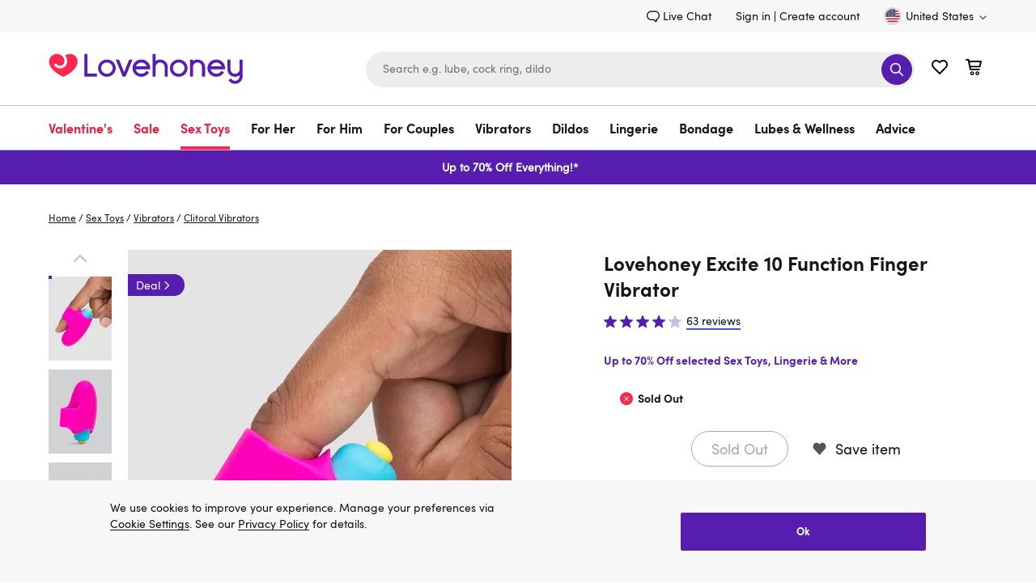

--- FILE ---
content_type: application/javascript
request_url: https://www.lovehoney.com/yZ1CbM9by3F1nh764rjO/h1Ea6hX2Nw0NzzEQb9/Rz82HylwFQI/CWJKT/zs_BloB
body_size: 179741
content:
(function(){if(typeof Array.prototype.entries!=='function'){Object.defineProperty(Array.prototype,'entries',{value:function(){var index=0;const array=this;return {next:function(){if(index<array.length){return {value:[index,array[index++]],done:false};}else{return {done:true};}},[Symbol.iterator]:function(){return this;}};},writable:true,configurable:true});}}());(function(){wY();dJI();hvI();var f9=function(){return Wh.apply(this,[LY,arguments]);};var Gx=function(SC){return IR["unescape"](IR["encodeURIComponent"](SC));};var V5=function(){XH=["\t#Y","#4\x40&-MQK","N","\fB\r","(/QqF\r!\nLK=\fJW>_\x07\b ","3:\n\'SK\x00,CV^","]b )",".\x40SI&\r\n<;","\b\v +K\x07G;3\b\x40\tO","+=\t-]\\\bO#&D_I\ns1\tKH:$FQE","K)\tE\fF;","l=f!","1","\\*\'JSk\x07-6\t6eZ*$\x40W\f","B +ALM","FE\r\"= E","3:\n\'F\t)QL\tO","1^\v","z\fO","W\x40E+!\'G\b8M=#UQ9X,(",",\"DW<E)","\x00","9[",",+KSY","\b7.","\x0716\v","\t\n1\'G\bFB&-MQRY\b!","F2\x00\'",",\'","\t\x3f&yI&$","2DB","+ -D9K!>","$v6","Q","SD_","hI\b5bf\rG,/i\\K8\v&\x00o\x40","#MK<9","\t","Z*8DQXS\r&\v6\t!%QDS\n\r66","N\x07\n","G,%","<!Y\t","\f_\b\r ",">\x3fJQ","o#VE\x07K6#K",";0L*\\=+\\g\nL","(Y\vdm\rcRP&$\x07hOo\rL`>*).#$h=-Mf>k)X\t0f\f \ro&P|\'p1Z!cqb8*Jw\vf})P)3\"%\tU\\\"c\ryRd9I\x40)\v4h1l\vmC>k!\nU\x3f%^8\'o\vg\bk5\b[% z8*c<\bdd7L2*:1U.\\j\vtd=\x07C&&h=*h|=df*AD)& &h\x3fWCd>`\'8\n_.`*b\vdI1`\x40).7 {}#d\x3f(H\x40;k>*&/3D$_odd>c\x40\r)&[D*m8\vdd*\\:\x00Q_&PS*o,dd5P$P&b&h::yv\vdo}S).#$h=!t8d\t{2)<)k&\x00D\x07L\".D6g19&0b$^I\vdd9h\n\'X&\v.z5:mv\vdc2*#>a*J%X\rsgc>*&z9X\vfFNX5*\nW&,gY\v;St>i$=\"\x001h=*j>tfFk2!093D$_odd>g+\r)&6\'[D*m8\vdf%:\x00Q_&,M)Y\v,dd5a&P&`j\x3fK`\vk>k9;$&\x07\v*m&v\n>dK*)0e^h6(xrdf\bk2(1%\f=*\x40|SR>o\x40)$11\t=*z)\vdo\rg\x3fS)%_h\x07b9=d`L]2(;W&Hh(\ro\x00Oh\r2)&_&/A0Y\fsdd5y S%&=*d}/W>*>\x07)(s8\x07B\'AJ|\tU+\fEM\x00_h\'|AY!gcJ&\\\vdHNy+^&\bQ2k<td8\x409R,P\v.o`BTC6*6$&G\ro_G8F11*5l=*L\vgKZ:7^zh>,d;rP;kS)%`)rp$!ja>i6*6 .OK\\\bo2*\nW&,{/\"\fsdd%~#\"1\n$e=:o\rI(\\\"*+)$mh0[o\'VR6{0R)&6\'Z)o\rd>`98__h\x3f8{<\"diOk2\"4*\x07h=\t\vNQ3\\/&&*h0[o\'vL]2-\vT#q//o9gd>mJ*)-9*0=<Y\fsdd5E \\P&6O=*d>\x07W>\\\"*++$h=1]Km/)c&DBddd>k7\x07P\x00&h8!M&sdd5\x40>X&\n-Po\'\vi>k$T$&\x07J4=T.hd]2*)<+h=/G;rdd+mJ*)-4u=*E;R>m,>\tTFiv\vdog<,&\t-h=*o<i>k2/\r:^h6c=zddE\n\f&;&=*C\'R>o#>2.ho\v\x40J3k2*,:\"`-$\voT2X$\n^&&h28=zddE\n\b).&h\x3fXo<\vdd~\n*<&\ba\bk>k9$&\x07\v*m f\n>k\'\r)&TD*lrddl&T5h\x3f=yedd+L2*\"/\x00zh>%\vNQ\\*-T$&x\vqC>k9\vk&\x00gD*o!\fhS\bk6X&=(bS*o,dd5C\'P&`h\n:o\fTPk=S)&a52M.o9dl%mJ\f0b\v G(\ro{OF|/1\b1yzzBR;f2:)%%6j#e`\vf`9c\"S\x00%\x00\"Q*1y9df.\x400D)+c&\x00lMJ\b Cd>`\"81*.jE*o|}-E\x40)#\nU{Sj\vtd=\\\"*+cmh\x3f.m9df.} D)$%\vxi\x3fd>x=205<T5h;\bC\t\x3fbF^,+6h8k<td:~$-X_k+1]-x\\]7\')6%[L*o#.PS\bk(;\"h9\x3fy\tzDkGk1#&0\tm=&]\r\vd`k.)..*h0[o\rMm\r)& /o9gd>`$9&6(k\"\"fL:k:).0 PYx(Kq3k\"*+&x(\t`gTXC*)\t7+:KL*o!.iS\bk\x3f*)&)0=*E=fR>k1<9\"%6j#b)\vgwp+9.16s+^,zo)m5<\np1)[:-dd>k5\'+\"Vh=*FdSt>i![H&1h=*xy<td<NC$&&G\v8\vo^K*,\f2o6!#pw)<\x3fX5\x005nJ]o\vdd)]::1R=*dW>i*)%1{h=!v-8d>A5\x00>\x00 &h$<lzddx\nX&>/o1xv|2h&&o\rk-<td<{G&Wh.f>k)\x3f\f/ D\'o\vgS.k08.;&=)BzFH_)S%&=*d|f`>\\\"*/2`5;H+^\x406=`d>|)<6$!a7Dozddh\n\"9$j&c-]<\bdd82*\"-\x00V#=*d>\\\"*+4*h0[o$ov]6*)c&G:&X8\vMg\r2*!T5h;\ti\x3f-E/\x3ff\x00h=*O\x073k>k\'(Q&-:}:\n\vo]+fK*^\x00 &h&<gCd>`8__.HE*o!vG2*)&\" `>%\vN\\*-T$&:\vqC>k9\vk&\x00gD*o$iS\bk6X&,zS*o,dd5c>P&%6j>Wv\vdoyG&*&}d>G\'6$#l\n\roV(/& =*CQ|2h\x40),\nU*A\x00`9bs=N:&)$\"h0[o&wD\t]0R)&(\x409*g%Md32( %;,g8yzz\\R:k2X&\vH\b\vNA5\\\"*+1}K[o\'k\\\t]0R)&+[L*o#D]2*R2.h(G\n\vSt>c,.0Ucz\vtd<c\";.&:y#d>A!\'^h63L=zdd`G\x07$W&.{=\\\vdNJK::)\x07h\n:o)bcIA=\"=3h-*mCc>HC*)\n#W4^\x3fRo\x00JvF2)\x3f/ML\ng\bSt>i;^&\bl/\\\vHkR):\x00&Wk9ZF+\rOC>k=1\t#d)o\rS.k08,,|&=*C\'St>i /!$\x07b5:mv\vdM\bs+!=\v7M1l\vlM>fC**\"b&n\roM|e7*%&n8*L\vdN%X&\f&\nj><td<p6&4h=\n|=dd\t{2(2\rHeL*o!.pS.k4Z\v&=OXY|HNB_%%`aX|\')Kw*IG&*1:\"_-*iyw\\}F&KL*o!l.iJ*)=\x07\nc\f\tC)dt>h%X&\n\b\no\'\vk>k!^$${h=!G+d=G\v\x07\n\n7W#`1)X\vf|[+^&&BKo,dd5m)\'P&%6j.X)\vd\fp$^h[o\'o6{0R)&&gD*l\"J|\'`1!*5l=*}\n\vltB2\'X&/\x00A`#rOS.)&!0{h=!id\t{2(\t\"&^h6,t\x07gS.k01-h\x3f1Dedj2*\"6\tj\x3fo\tnLFk2! !Wh2W8d>A9>^=*mad>p\x40\n\x3fR8qO*o#\x3f|}%Z)Y.W1T\v{J*o\vdj!T$&J*d>}$R)&$eD*\x3f\'>k2(1&h6\bJ\vdd86+^&\bj*$_,Bd:k2**\x3f\'_h)O9=dW","2H\b"," 1","K\b\r\v6#]\x40$FI\nN !4\x40\b","6$FO!)\x40","M\t[(",";\x3f\'[I\'>u_F!\t","","\x40*>","&9K^S\nH2\v+M\\\x40:\'SFH\b5G6P\f/WHY\x00\x07\t/L","V ,","Z","9*]\bey\n","lgB5.\x07nL8}vv","&J#\nJ UJY\r\tPe$J&\'C,,Iz/X6","z\bG!-",")#\v\'yk=8JW",".\x40;/W","H\bz&\'\x40cX\n",",","","jUV4,PK^G\'O0\x00\x07K;\x3fWK_^NI=6\x40\frwQ\\O\rH4*\n FM\bm9\\HEIUZ\'2L\r3HGF]!6FTH:$FQECN(\']\t\x40o>\\UEKi7GG $\rQVQ!\tb]ZM\f)\x3fKF\vCJZn;YHo\\HEMN}-G\\:)QJ\rNV;>-EZMZnwvGI#-]W\x3f/\x07\fS\t\x07\vq]6P\fA)jQXS^[A5,J\bA!jW\rVQQs6[\bZmqW_\b<\tj\x00\x07K;\x3fWK_OP!G\'\x07!wjGOF!\b6F\b^*fJ\n($\t[K=>\\\t<\t0lM\rG!/uWZ/$\\\bZ&%K\r\vG\rN([!VKa<DI\nOG\tZq7GG $\x07B^\n\r\b5GP\tA#uv\\H\x07R.K7EG;/WD\vEE\'+]O;%W\x07SIN\nF ,J5K=+QJ\rVI(\'2;G\"Z*8DQXQGZ2I6F/\\&$BqMJ\'-z\bG!-qD\bH\r\t0+FKHg>\tWSOZ\'0G\\$L%/FQQN\r\t670F\f\\;3\rQSX_\x3f\'GK!\x3fH\x40\rK\x07\r]rWnJH&-PWHRFcK5[O-&\x40^BD\bT\bW4,\r^QIA06JCZf1C_\b<\tj]P*c^W^G\'<0tAS2,PK^G O6GKc$\f^\tKK\x07Z!Ad[R\\ >JQZK\t #GA)jS\rG\tZ(L\x00,8\x40D\vO[F!\b6F\b^*c\tPBDH\r{\t>U\'6\x07t8\x40Q\nXKO2K`vX !\x40\x07SQ\n6]\bGKc\x3f\fXV=6\x40\'bQ\t\rB!9[[=$^QZQJ\t</HI.8B\v\n\v{nLUS,+QF\x07B67[Z6:\x40]^\x07qK#[QZ27X\x40Q]\nZ \\4HK^r1X_\b<\tb_TBU2,PK^G*OkR\r[!)QLDS\x40N(4HKIr1XGK{7GG $\r\fX=G6ASfcSXSU(1\r\'J\bEI*>uW^6($\vVCilH\r=C3:zNk\vM\b8k\fUF2\v.\vG[fl\rBS2bKA\x00\x3f8JQ^\n\rZ%I2[A;3U\x40Be\r\'I![\nZ*bB\fDL\v:\b,\t9CZf1~\x07O\vJKq*[\fchW\x40\v_J:}-[9\nM\'b\rC\nD\b=O0\x00\x07\r;fW\tWL\v:\b,\bBU=/QP\rDS\x00 I\x40A$/\rWS^ZAN.NkT\x40,>LJ\n\vCK6N9O\tM;#JK_D[DnJUX.8IBB[3K0B&,\r\x07\vBErZERW\x3f/\f^\tKKZ\x3fI#[G]r,\vSFS67[K]il\x07J\x40\bEnZ6B\bi%\vFFCKq8H\v\nG;h\f\b\x3f\'Eq+RD^ZE6\tj\x40,>LJ\x07B\t{E,L\fc>\tPSIZAK{7GG $\rQVQCJ;-^^GZc\x3f\tFVWZBR}\'Z\x07X*bV\fQ^O{7GG $\rQVQE\x3f\'\bG[g,\fXV[\r\t0+FCZf1W\x40\v_H\t{E6AYmfQ\t\nBNz!EO=-\fX\tKK\t\\:O6AmLK\tEJK(#E\t)\x3fKF\vC\x40kR\x40,>LJ\nCA!6\\!/R[\r\t0+FCKc%\f^\x07GK6K-\x00B\x0728\x40Q\nXK\tZ2X#\x07\bK!bJ\tI\x40N.kT\x40,>LJ\n\x3fCK!K\'\x00\x07O=jK]Y=\'M/O=>\x07\rO\x07\ts7GG $\rJSCZ{E\'Q\b[;#KB]NVN\'0F\vK\x40*=`\rX\x40E,L\nZ 8L\f\n\x072;\t\x40!#KB]HOq-D\f\x07K;/A\x07BNA:j\v\b\\ =\x07BB!\b5\tP\\*>PWQ\n6]4FfAJOIJX.-[T\x00\"/QMNND}0NAtc^SXS\nU}\'E\fO;/LB2b\\A4.f\x40\fDCCN($\tVr:\fFD\x076\\0L\b\\!jPXCCJ\t66\vAV*dH\x40\vBA}\'G\bVKaV\x40^NF!\x00yLKo#C\r]^\x07qZEC*>MJ\bOq7Z\f\x40+/Av\vKJZnZ,\x00\b\\ =KB\b\x3f6LI*dDWE\f #]k7)\x40U\vC\x40}0NUK#9\x40\x07\rO\x07\tqZEC*>MJ\fUF17Y\bC\f=/QP\rDQG\rI2%\x00Gm/]\x40_\x07\x00q\\4HKMr\"\rQSX_A\\:j\v\\\"+I\x07BN\bF*\'\x00\x07Hg$\x40QN\rXq-D\f\x07K;/A\x07E\b\x006\t&L2G*&A\x07SI]\n\x00nZYU\bA!>LK\nOH\r&,R\n\nB:/FQK\fD<\t\'EJ $\x40X\b\x07\b$EA\b\x00;3U\x40Y\f[UE0\b/YZ*.\x07\t<\v\b\\ =\x07\tZ0I#[BS27CPI\x07\x07\ts8j]P\x074<DW_ONF\n6*FG\x40r>\vL\vO\n\b!<\'tGHg<JL\nCVUZ=N0L\b\\!jW\vO\'G\t\x07BchQM\rEIUZnd\bEG;/WD\vEE\'0GZM=dH\x40\vBUE!6\\\fc8\vD\rMN\x077Gr#CZc8\f\t]^\x07qZEC*>MJJ67[Irw\x40YE\'-MAIZ\'8JR]E\t4Z,L\vKz6:\x40`\rX\x40E\x07\'\tK=+QJ\r\n\rs\t-]\\\\ <LA\nKOExi\v[KC*>MJ\bZBDh#[\\\'bK\t\v\r2-[P\x00.8B\fDCCJ;-^^Vr%\vQZB\'0G\\\x00\"/QMNNI!\b5\vP\x00.8BK!I&LI.>\x40_\x07Dh#[\\ dDW!\tb\x40C\x00+%K\x40\x400I!1\\`.\'\x40xBC]\t\v&n[RK7>QQD+<n\vZ:8K\x07^NF\n6*FM\bg8\vH^\fZq\t\'Q\bI=dDWsWkEJ*&\x40B^V\x3f\vnYUQGubW\vO\x07\x07nE6AYmfW\vXV$GP\fk=8JWW\b\r2-[\\K<\x3fIQ_C\x00K\b\'G#G\\L%/FQ]_F6\v\'NKr$PIB&\t!]\x40o\rQVQ\nG!Z9]b )Q$.SVs,\t\bM\bg8\vF^$\b0Z6rM6\x07cxL\n\x07MNO!I$\x40\nB#3iJ\x070Z:lHK=JFB^(X5N*\x40EZ=3`K\vXI#1AT\x072,PK^G\x00O6\x00\x07O=jW\v\x3f6\x40R31X\r\x07nE,FO#h\tAF\rG!I#[GZa)JHF\b=Z0T\x40,>LJ\nCN(*\x40EZ=3`K\vXZ\b6[\'A,p\x07WE\x07I:lOk.)M\r0\x07zK6A\x00=/V\x40\vR[A5,J\bA!jk\r\v\bO\'N9_=wQ~\nwHO!N0L\b\\!jW\vK\x07\x40z\\+OTIH:$FQEIUZ\'2L\r;dK\x40\x07^Z\r&,\t\bPG)bL\fd%\x40}\v\'GFfc^SXSUJbK,\x40,>LJ\nCA5\b0G\x40*vQ\vO\fhN+OT\x00,+IIW^_AN!6\\=dSD_V<6:n[RA!/NP\'0G\\\x009+IPsWn[RA!/OS67[K\x40a$\x40]\v67[\x40*2Q>W\r\t0+FKogc^W^%.\\QX #AOiFrTK;\x3fWK_S]\b\'\b6P\f+fL\rQ\b\x07\t 0\\A=h\t^\tK\r]7K!F\rG(\x3fWDFQIW.Nn\x40Tm)JK\f^\v<`\x07O#\x3f\x40:\x007[\tB*p_F:2E`.\'\x40GKq \'GO;%Wc\nD\b=EkEG<\r\x40KX\x07,J\bA!wCPI\x07\x07\t{kR\n\n\\o8\x07_\b<\t`AW\x3f/JC_^UMI0\b,Z\b[,>JWDX=Fc[ZM=wVI/=0H\b\\\t\x3fKF\vCJZnZj[RG<:IDd\r/lGKfcX\t\n\fn7GG $\rQVQ!\tbfK,>\vV^#\x07<;Y$HpGOI\x07E\'70F\bZ6:\x40j\x07G\fNiO6\x07#4^=%QJ uND{nEPIi*$\x40W^.=6\x40\ffc\tQQZ\b\'2LA$L%/FQQI\t6O \x00PSc/\vD\bXU&\t!]\x40g>\f^\rO\x07\t(8H\v\nG;pQX6CI#-]W\x3f/\f\t\vE<-]Kc)\t\r_\b<\tj\x00\x07K;\x3fWK_^zNnLR*]6$Fl\vO\n\b!Z:EO<3KFBL\v:\b,\bG\\c$\tJSCZ\b:bAV&l\r#\x07\n:\'\x00GO=jDOKO O6G\x40c%\f\tH\r&,\tEG<\r\x40KX\x07,J\bA!bW\f\x40KI\nF\t66UEZ\'/K\rWL\v:\b,\bBU=/QP\rDSF<\t\'\bEX.&P\x40EK]\r\'OkTUBSc\rGVC\nK\x3fK`nK=+QJ\r\bZGO1K7T\r[!)QLD[B67[KZ\'#VXV_\r\x40E6F/\\&$B\x07S\'-GTBU=/QP\rDQ0\x079!]\\,K!/WD\vE6JzNnLR\x00K69C\nD\b=O6\x00\x07O=jW0H\v{kVuqCJ\r\nG=G+G\\\x07*dUP\fB[A\\!6\\*dW\x40\tO\rOzK$\\\bZ&%K\vZ\b!OyLR\x07K!-QMD\b\ts\tLRA\x3fb\fL[H=G0\x00Z:8K\v\n6Z,\bEJ $\x40^_67[KZa.JKR[D.nLRO#\x3f\x40VBd_F!\b6F\b^*w^FD\x000-[F=/V\x40\v\'-GT\x074#C\r\vBF!4LGZ\'#V\vO\vUW*\x40E]*$Q\vBF8 ,]AA&.S^I7\b,LAJc>ML\f46LA[#&\tQC\x00E\'-MAI\x40*2Q\x07S^I2%\nG+j\t\vBF!\x07G\bG*9\vCX6\n\v{4k]\x07)%W\r\tKKG:\tb]]fhQ\x07BNF;0h\bCflJQI\x07O\'+ZP\x07ilL\fd%\x40L!I1E\bKg{\f\fY\f[\x00 <0tAA&.VW_\b#]$\\\bZ&%K\rVQ\x07}-GVqSD\r\n\x07V:l]k!>WLY([5I0\b/YZ&%KL[I!\b5\vAV;dQ\\OZ\x00<b]R\n\\(qW\x40\v_H;1\x07O#7\tAY\n;\":JZ&%K_\b<\tj]UG)bQMY]\x07\t6N6AYo>SXSU;1\x40,>LJ\nC\rK=N9[[=$DQ^\n\rZq*[\fc+\vD\rMND}\t\'Q\bVKc$WX]\r;\b&^K7>\x07\t\rZ%\b+M\\[\x07ckKL\x402bGAF&9\vQ\rS6:1\x07\x40(>M\bNUUWhJoGUX.8LB^I\';l\\&/V~w_\nU}-D\f\x07K;#JKDCCJ<\b6\vAV&dQWf\bA67[KKgh\x40K\bZP{l]b )\vBF!4\x00\x07O=jP\n\v{n\v\nZ,\"iJ\bZG\vZ<I!H\x07&f\x07CD\x07\b!\vUPG)bPYIZ{*\x40E^=/S\n;+-JUK;\x3fWK_O[F2!A0Mck\fDCC:lYXs#\vCD\x07\b!\x00Z:8KE=.E\'A,cX\x40YK{kR\r;\"LVQZ[:I!H\b\bF%F\f\rO\x07\tsj\x40R\bO;)MiI_JXN..ZG)bFV^\x07s\t\'^\\.\\=%W\r]^H\'6L\x40;jRL\vBG06JKA=jCLK\x07Ez\\+OTF&9\vU\rOWI5,H\x07W%F\f\rO\x07\tsj\x40R\rG!+IIf\bA.\x3f\t\\::Q_\b<\tj]P\x074,JWW\\Hn*\x40EZ=3`K\vXI\x3f,N\b~q\x40BHFEz4HK\x40r>ML\f\x07\"=0\x40u*LE*+-J\x40VZ\'#V\vXNA<I!H\x07!f\x07CD\x07\b!\vUM\b;\"LVQZ[=I$\x40\nB#3iJ\b\tsGG\t\\*+NXCUM\x40E1\'HIrwQY\b:\t7L^Vr>\fYC]\b!A\bi8\x3f\v;e\b\bibL_\x07A\\%0\tVGp#\vFG\x07\r:\b,\x07=/QP\rDS\nF*\'\bGOa+WBBX_WO\'+ZRK;\"JAB\bqK6A\x00!/]QBC]\r\t2\v.P0Mc:\f\vBF<\n2EKg+\fXSI\v6\'\x40,>LJ\x07GN($^F=%R\x07BNF*\'\x00\b\\ =QQK\fS67[IL=/DN]NVI\'2L\x00\f,%KQDJZnZ6\x07\b^*uQMY]\r\'Z6\x07IuhW\x40\v_JZnZ6\x07\b^*u\rQC\x00E2\v]]a+WBB^]\n\x00*\x40EC*>MJQ\r&,\vPF&9\vKR\x07VJ=`\x00FI\x40 8HD\bNVU};YM\b=l\r\vBF\t66B\x3f7\tCD\x00]5,J\bA!bQ\fL\x402b[AF&9\vQ\rS6:1\x07\x40(>M\bNUUWhJo[UX.8\x40B^I\';l\\&/V~\rwHO6I$\x40\nB#3iJNVN!6\\;\"LVQI\v6\'EM \'UI^K6I#O\b\\%F\fSy[AK#\x3f\nZ,\"C\nD\b=O6\x00\x07\rA=bSD\r\nV:l]k!>WLY]\x07\r\t4*MP\\qwR\x07B2bLAF&9\vQ\rS6:1r6&,\r\x40Q^$\b0Z\bBU9+WE\v\b>.L\bA!qLCW\b\x07\b$EA\x00;3U\x40VQ\nG<Z,\x07It\r\x40VW!\tbFZ\'8JR_DH\"!-[TIG#&\x40BFS\b\t0bH\bK\":Q\x07VW_\r\v6\x00#]2G*&A_\b<\tj]P*c^W^G\'+ZRK#/BD\vON6#]bQ\fSX\v\')#DQ\\c$\x40]\vf\bR.K`GZmw\vBF\n6*FM\bg>ML\fZ%\b+M\\[\x07c:XXSO\r\t0+FKKg>\tWVQ[\v\x3fZ[\x00\\q>\vID\x00NuAj[A\x00#/KB\vBZP\b!O4HKKrz\tKBDH&!#PT\x07t/WDOX\x40A\t\b\b0KqW\x40\v_H\t.7GG $KW^_D\tnFP.c^Q\rS\b\ts]\'sg+\f\tE\x3f\'T\nZ,\"\rQVQ!\tb_Jo/\rQVWE\f\b=}[T\b\x07uWJC\x00F6-E\n,c\vQOCK<N\x3fO\tM;#JK_E[A!6\\)\x3fKF\vC\x40N(#[\\;\"LVSON\n\x00&\n\'G\b=/QP\rDS\rs70F]*b\rC\nD\b=O-BU9+W\x07E\t#\v;GKfqCPI\x07\x07\tsj]U\x40g+\tJSC_DE,L\fc>\fX_\b<\tbJT\x074$\rDSE_Dn\v\b\\ =\x07\t\v\x40<&\tLBSfcXXD\t66\x40,>LJZ!G6C\\gc\vHXC\x40&\t!]\x40o>\rKVQ\nG:\\0L\b\\!jW\rV\t{O$\\\bZ&%K\r\v\b\r\x07{\\y\x00G;)M\r\v\rnlGZf1FD\fOS[R67[KGr$\vUX\x073WK6\x07\b[&fQ\vO\vUS7GG $\r\f\\Hn\bj[TB\x00\"+WNW\'-G\\f1SD\r\nGK2K7GBc,\tVSB_DnMP\f\"fR\t6GK\\0L\b\\!jW\rV\t{O$\\\bZ&%K\r\v\b\r\x07{\\y\x00G;)M\r\v\rnlGZf1FD\fOS[R67[K[r,PK^Oz+OTJm)JKO\b=E+G\\O9#BD\vEBA67[K\x40:&I\tKKZ=4\x40\nZ 8\vFD\v:\b,VZa/CCI\x07\x072LP;dWQ\v!\t[P[rw\x40OUXX~VxNGZa>\\UVI\x3f\v`tGOr,PK^Oz0L\b\\!bDCAI>0BTCH:$FQEKOz0L\b\\!jW\rV\t{O$\\\bZ&%K\r\v\b\r\x07{\\y\x00G;)M\r\v\rnlGZf1FD\fOS[R5O`\\\\-\x40K\vn\tE:\tbGG(+QJ\r\bF\t66NPL=/DNX=G6\x07\t\\::Q\r]X=EnG\t\x07BfqFD\fOSYR67[KZa+GW\nZ\x07CJ67[I!+SLK\x07I&\'[=\fK!>aD\vK]\f\r%A9Z=%U\\)K\r{<`K\n\x40+9\x07\t]G\t\v6En\vM\'#Q\x40^\rEE \x40\bK<9\x07\t]G\r\vqK`Y\nZ)%WH]Q\'-[=K=9LJ\b_I.E*\\<#JK]Q\x07eS`^\r[#&s\x40\rY+:6\v!B\x07t)DV\n\x40Q\v `L\fu8\x40Q\nXKI -YTBS2c\tQVWZBAN}2Y;\"LVSK\f\n6\t6ZU&wCPI\x07\x07\t{N9[[=$DQK{*\x40GO=-PHD\x07A\tO\tM;#JKW\b\tsRG\\r1X\vX\n!G\'YoCC\fI\r\t,_f\fQM+\b=\'Q\bC\f8/GB\bZGZ6I%L\b.V;/KVECJ0%e#K-\x3fBz\rO\r6\x40\rAmcQBQ<xLR\fK;DWG\r{\tl|2&o`a |6%,(8l>,bffW\x40N\rilN~.8DH^\x40\t}2\fd=8e\nzw:d7.:\"8l>,bf7SXSU\t6bf\r],8\x40\x40i OrLB\x00(/QfD\x07{E5L\fB}h\f\tE\'\":]]&%K\r]}6)/+\f\'K\t\fq=/KAX7=-\vUP\\r1S\x40NZ]<I%L\b;O=+H\x40\vOCI)h/ k\vs`1n<970%eUG\\*$A\x40\rOYR\b}\x00\'],\n\\.\'\x40QX[F2*z7.j`k;o!.:8\"\x00n0BS2,LKF67[I\x3f\x3fs\x40NR}\'G\\36KPF_\f,MK=pQ\v\rO\r6>UB#fBU\n%<x[RK!.JWMV\v\x3fK%Y\tY|*$A\x40\rOQI!,MK=xYY_\x07.K6\x07V;w\t/X6I#ECu&b\f\tZ6AI06JC)\x3fKF\vC\x40N(\']\t\x40X\fV\nsQx[[=$FB^]\r\t\'K\rNGBr,PK^O\'N9\x40Co=8D\\QC\x00*2j]UB\\*>PW\n\x07\x408nkU\x00\r[!)QLD[Dz4HKKr$PINW\t&\v.^\x40+/CLOIIZ\'2L\r3HGFUM<\x00/K\x07\x00&>\x40W^5/\v<+G;/WD\vEI5\\:jG\t\x07Bnw\x40\f\\H\t\bn\x40P\n:w~xSINJXK\x3fZcG\\61LCWCNC\rZ6I!H\x07;c\f\vO\vDWnZ[UG)bjGO\x40zFB\\*>PWVIV..ZKH 8\r^V\x40\tnlJ\x07Bg/\f\fQN\rNuAj\\R[<\"\rKQ\\\x07zK7\x07\x40(>MBBSnFr\x00GM.>FMW^ZZrWnFAS)#KDF\n*+OTJMilKPFRV\rI!6\\\bibD!\tj\x00P$L%/FQWKZJUZ2Nk[[=$XCD\x07($BZ\'8JR_E\'0G\\S2bz\t0=6\x40;fW\fCCN($^Z=#KB]N6\b$\t\bB\\*>PW\nCK!Ny_!wjGOF!\b6F\b^*dQJ,^\x00}#ECZfdVIICPK~VkZ:8K\x070H\vqZM\b;dFJY\x07\'\b0ZC\x40r>\vFD\x000-[RO\"/\f\t]gJZnZ,U\x00I}*>\x07BT)!;\x07A\"bQ\fE\b2>,]IrwKY-CW]>`UZguE[UzO}\x3f\x07O\":\x40AV2*Cm\x07\b];bK\f\x40O[Dz]4F7X\r <B5,J\bA!b\f^\vBG=5\t(^*WWX[I!\t%.\x40KO;>\x40H^S\x07G71]M;\x3fW\x40_DE\'0H\x07Ko#KV\vK\b\rI\t\vG\\\\+/W\vES\t\rG:\'[\tB*fKD^\n2bFK,>V_\x00H2\'\tKu3HGF]!6F6fjH\x40\vBFEzj\x00P\r#xSYN\x073VK*\tC\x07c:l^E,\'\x40h 8HD\vZE \b._a\x3f>LJY[BF:\n\'sKc<\rOK,\'k\x07\b};8LKZGZ=4\x40\nZ 8\tABS]#nNA\x00+/SLO>\b!nDA\x00\'+WA\bK+\b=7[\x40,3\tRBS]\x07\t\t4#NGLr3\vID\t\x006nlA\x00\x3f&DQEDnl\\\\-\x40K\v\x3fVI22]&%K\t\v\t#j\vZ:8K\x07SQ\x07R\b1J\f+6YK\nFGinEQYc&DVEH_]4>G\t\x07Bc\"F];K7HF.<iSZQ-K&&GI\x3f\x3fVH\b\t6GsF\bO</\x07\x40NQQ\'0G\\\x00<>JUW\ts8nfB;cX\fVH\r&,\t\x40,>LJZ\'0G\\\x00.:UI\x070N\tK!>V\fW[B\x40Nh#ZKu>\vQN\x07E=n]Ra:JV\vg4lJ\x07Bg>\vQO\x07EVzK1L\r\x00,&JVZP\v bF\bO</\x07\x40NQQ\'0G\\\x00<>JUWAK\'N\x3f\x00UB=/QP\rDS\r\t0+FC\\f1W\x40\v_H}2Y;\"LVSK\f\n6\t6ZUSgcX\fWH","DA","7","\vK%\t\n6","0J","Z*2Q\nK\n!2]","46nK\x3f+AV","\x072L","c1X+","J\bW","\b;rt","o+%G\x40>k>/\r66","\"JF]\rG5\b0\t8\\*)QJ\r"," 0\x40\f","A:9\x40","%\t:\'\t\x3f\x07G*$Q","dZ","M\\E\x07","\n6","UK","+FQ\\.>,]","F","\x00\x40\"\x40;","G","3;Y.\\=%W","u,\x07\t\'0#]~=%HU\v","AB\n#/.G\'^","r\x40o\v]\\G,L\nBoIPCK+\b=#\x40\\","OV","**$\"n4\"dhk0z\"9;31q%1O-)A\x40M\f\x3f\n,F\f\\<>PS\bR\nXVaTvJ\\va\n","FF\v\x00.L[\"DQ","[\x40+","\n\t#KJ","X","[<","+BK6#]+%\x40V_DH!\b4\x40.j","I*>mLB6<;\x07[*9","Z\t^*$A\x40y\x07\n","A8","f&.A\x40","","X=","=+F","47!4L4K9+IP^","\n","D\fY\f","\x00#LK=/W","~\v\'G\b","H\fc&$JW)O\b=","^G!]U\rO\x00\b=5\'Z\t\x07Z","g\v6","O;\"KDO","8\x40\f(A+/","$<\'","-\x40Q+O\';a\nJ*8cJ\rc\x07\t6","(/QqG6\x40\nl&>V","\'+I","]I*>","I*>dQ\vX\t6","A5KKX \b6\t","N)\'\b/H\bA!",")h/ k\vs`1n<970%e","\f,M","YZ\v+QD","\b=]","_","O\'\x40\x07J","4\x07\x00\x3fblZ\'juI\nM^","\'Y\nM*QD\vO","","&*z\b\nZ*",".Y\n","\x07BGEVJsQZ","a_al2l;EHc1m1|;KIs*nkq","HJc\x00\'\x072\v.P=O&&DGO",";\x07=\'[9K!>","\t\\::Q","!E\n\\\n2LV\vC\f<>0Z","UD\rO&\b7","=","L\b","\\c.$DBX","$Y*\nB\f+IF\nF\r"," ","]","\f\r\v\'DZ<\b\\qM=\n","<G!.JR\f\n>\f2GEK=juI\nM^G,HMoLK\n\x3f\n2;","rN\t6GFK!>aI:\b,\t1J:&\x40","47\v26~G=\vI\x40\r^","!%4z/","B^;\t\x3f1Z>A89\x40W;K\x07\n","K]","8#KA]","\t4HJ\f\"DWI\x07\"!-[","~.8DH6D\n7","88","!\b6F\b^*","<&6L","89I","26L\'A,","N\b\n6\t6dK","","\t\\ =V\x40\r","Y!\t\'0_\x07","Y","/k4.7%2","K","K Tx","#0D]&%K","!&\t!]\x40","-#_Ko\x3f:I\x40\v\n#\x07\x00~,","L\x00","\\\f\b!","Y =","=1A","!p","8EZ+QL\ri!\n","\x07","V\x40\v","23","O#\x3f\x40iD\x00",";=","476\']>A\"/QWI\x3f\'F\x3fK<>LK","!%\x40","\r","<+\x07GJ*8","\v","O+3vQ^","g","","\f:","\x40W\tC\x3f\b!\f\'[\x3f\x40;+LKX","6","74E","0\'J)G \'\x40Q\rC8\x00=.","\n76/","O;+\bGKF\x3f\b#M","0F]<\vPQZ56",".\\\x40\v+QD","q+#V","FX\r","L","2\v7L","\"*\x004",". W","62","8\x00.L[\"la:u!\v\b!\'[","2\x076GJL.>","c1\'","\\.$AJ","E=3!!B","LC\rK+!\b/\x40\t","E\bO;#JK","]","F2\x00\'Z","O\x07.6\t1\x40","LC\v",".\x40","DW","\nB,\\K\vB\x00\'Lf.9M","MC","\'_\bKb#KC","5M","H.\x3fIQ)K\r","\x070{5","\v<\b0","\bOF\'\b","H\n"," ,M1]<+B\x40","DGA",".\x40FN>:.\b/YK!>","K=+","AD\n","\n:1\x40]","\vE57","0\x40B+QL","\bZ=&n\x40","\'Z\bC.>\x40","+QM","\tVH","\b;:>6","\nB#","2J","","q:WJ\vE,4","gn","uL","G\"/JO","GVb]",";6YQ`","W\x40\fZ\x07:]","F;>UVE","L\v","\t6","\bF*)NGR","C\x07\r\x002\vbJM\'jDQ\vO",""," Z\n<\n","/0V/\x00Pe9K[4\t","\t","_i","\x00\t8","E","UX\x00!\t\'","8/GB","9PGC\x07","A>WLM\'\n","\fCX","KO","A=/r\x40}\r3!!BI\n2F\x40^","\x40+","WD!U","K!9JW;K\x07\n","M \'UI^"];};var LQ=function(){return [];};var JH=function(){return ["Umb","3\fUHM!","TG\\o","1","V.C1D","D\f=\fnC\x3fX\x004k",":{\nK","\x3f+44","2\b","4D9\nUH","K,H\n3\b","\x409R","%_U","\x07NO;Y\'\x07E\f","B\f;D","\rG\fK9","QU9j9\tF","uC3Y!Uf5","B&F\b\n\rFT","T5Z0","M\n(",",AT%","yTS","0d& gi","5\v","t\b.4NR|n\'\tP\f.X4M\v\v5B","","*","0\x07\x40\'R3^4B","\bA","P9B1\tUD","x)$H\bTY;U,\x00","\bN","c3\x00T9\nbP=_","\nWC","-c2E","A9X\nB\f1S\x07","1C/.N\r9","9","\vT\nT\vE1O","N","Z\x00(H","K\x07;","_0\bC4\f=\vO","M;\bHI\x3f\nWR|Y;B\x002\x002Y9\n\x07|KR","K,\x400B"," +","T","D<C\x07","&;\vOE(E:\b","&U","N\x3f","=\b` O1I\'","9\x3f!~8;e\t","E8K","2S4\b(\fS\x07","9A4K7\r8\nR\r","a9B0F.>O\x00O3B","n5t%","#k3*\b","B0S:\x3f","\vTJ","/\\0D:%I\x07O/","K","C:E;w,U\x07","Er4^:S\f\n\b","A","\bH\f","\b;=","q\fK5_0","V","BV(","\x40\nTH9[\x07I9\nJK,Y!CHI\x07V0U\b","I","=R","&D\f(","J$=\rQ\vG(E:\bq\f+\v!OJ9H","X=I","S\bJ","j<\nB$\f=S","!\vT*D9\f\nRD5","\b(\fD\r",",\rB\x00O3Bz\fF\x00\b/H\x00","C\n)O\n","(CU\x07;",">\v\x07SC","5.\tD^$b\fB\f.","S\x00I\x3fC9","E3J7(\n","+y+I7U9\n;D\bJ)M!","\nBC","}Dd","5","NH\x009\x40\nI2uH.\rUW",")\x07UH","K9X=\tC","\\,<0nZ:aK2JI.Es;AQc*~",";I!.B(\x40\n O1I&F","\nS\x3fD0","/0\x40\'O&IJ","H","\r9\x40*K9_!\x07J","","2","C>k4B\r9\nS","5B1_9","H1I&F\f","~!C>H\'Q\v\x07SRJ;","S\v","8\x40","\'T*","\vO\n","(\v","*","_0T2+N\fA9","C\x00","T\x40\nN","Q5\rM\x00_X4B","P0","O\x3fG","pBD","T\f=I.S;E;+F\x00,\r\b\x40\nI2","=y","I)_0H\x07",".\t","T5X4K","9H\n C1\\:F\f\vSC","\x00\x00/HR%O=\x07I\f","7+<!g9<og+i99\r*7u+\"qu\x07E\r9IM0A;\tW\x07/\fW\t\f_&dTB\\jO\\Q_","E;R","CRI!!F\f,\x00R","B (\t","b3s","8Q_M8","%=\nU\fC/","M\v","E","!T","\\F3\rM","\tN&r|0U52B\nI2",":","D","g[\'","N(.\nX","\x07\x3fE\x07","S\n","\tB\x00","\x07MH(d0\x40","Z0","!+Q9N1N\x00\f.\';B","3c\b","D,D","=\t\x40","BC2X\r","\r\x3f\'R\x400M&S:B$8K\x3fJ99","\x40q5H!","\rS\r\x00","ori&]f\'\nv8\rBD","\\%\nB&\b%+U\v","b\v\x07R3AUD\f2S2O!H*=\b","B0E1R5C;","/c\fP9<I","P","9A4K",".r1:","<\vB\vC2X","\x07=","HE=X<\tI",":\x07UC\bU%","\rOT\vE1O","N.9S\x00I.j \bD\x003","\x00","H \vJ","K3Y&R","8\bU9I8I","B5\f,HC2","T3A0)E","G/X0",")_0",".\x00T\x00u)N","J","W\x07O>E9S\n4\nF","\n\'g.","J3_0","\b+\nQ","E\x07V=X6b\n9\bH","9\vW7N5\x401","WS9c3","W/","\vH\f(0L\r","/O\'B","/I\x00\b0\x00\x00R9A%\x07|\vSB|B:\b\n9\nC5B&F\n9VnhTI.H0\x07|\x00C.M7\nBZI2\n\fT=Uu\tE\f\x3f\fU(\f=\x07QI=X\x3fr\x07D3\x40{S=\f\vS#\\|A0O\rr","T8[4B52S\fH\x3fU","B","\rD\f5A9B!","2\f*\x07D1O9B!\x07S2=D\x00","G.m!","r","\x00N(6L","N","V)I.",",%c!=b","O\'C\x07(M\r","\\\'\tJ",",v=X=4B0\f","zZh","T\"\x001\vT\nEg\x3fX<B","\r94HJM!H","+\nEu\x3fC%b3\n","T\nNN","\vBE","M9U","=d~","8\x07\x40\f(\tD\nT","-c2\x3f","\nTT=N9","T9\\9\x07D","9;\nU","\';VB.E#U)2\x40C8","L8O","N\vN1C#","\f.%U\n","C:\nB\x07","E7"," 2\f\b","80X","B\vT9B!5D\x00,\f","\x00D\bE9C\'B=\f\rN",";\\ ","<WCC!H,*\nU","l_OP","BE9\x404K","","x\f((\vV-\x00G(I","J<K","P\v7s*7v9I\'%H\x079H","\b(\fB1P9B!","\fW)E\'C","U","\x3f\rQG.H","\x07XRCa","/X\'W&3\x00g\fK^\'\tU","=","(U","p\vE7x<\vBV90\r\f","\vOT1|4T.","H:9C","BJ9HF3","J","U.J","\"","M1","4UK9","K",".I9\tF:\x3f\n\rQ\n","C","\'X\x3fO\x00O*IuH\fX","I2A:T\r3\n","","J\x3fY9\x07S/\f","U5\rUQJ","J","S0\x40","\f>\rU\bU5N<\nN\x3fO","\'W9(X-R)\\F.","E\x3fI9U9\fS","QH(I\'W","R9^8","2RD;9\x00D\fT","(\nD\n","O9B!1N4","0GK\nI\'N\x07","-c,u5","C(>","7D\fO\x3fI\tU\f.","r8$+/d:+tb#u3;/!c98","\x3f\rD\x00","<\bW\bD","\x40\f","/","BJ\fD4\bS","V+","/`W","\r9"];};var EF=function(bH,BE){return bH+BE;};var pE=function(nH,J3){return nH!=J3;};var W5=function(){return qh.apply(this,[nt,arguments]);};var Dm=function(qv,WV){return qv>>>WV|qv<<32-WV;};var Np=function(X4,OV){return X4 in OV;};var Ng=function(jp,Y5){return jp/Y5;};var AF=function(){return qh.apply(this,[Ud,arguments]);};var Y8=function(FV,ng){return FV<ng;};var Wh=function R4(pV,jh){var j9=R4;for(pV;pV!=Kx;pV){switch(pV){case pB:{pV=Kx;while(Y8(HF,zl.length)){BH()[zl[HF]]=pm(VH(HF,Q4))?function(){return D8.apply(this,[Dz,arguments]);}:function(){var mV=zl[HF];return function(sl,cg,lE){var Nv=Q8.apply(null,[sl,cg,Qg]);BH()[mV]=function(){return Nv;};return Nv;};}();++HF;}}break;case CZ:{pV=Kx;for(var cE=UE;Y8(cE,AC[U3[UE]]);++cE){Sm()[AC[cE]]=pm(VH(cE,W3))?function(){PJ=[];R4.call(this,Vd,[AC]);return '';}:function(){var RF=AC[cE];var bl=Sm()[RF];return function(GJ,TF,Om,pQ,sh){if(Gg(arguments.length,UE)){return bl;}var M4=R4(JI,[pm(pm(UE)),YV,Om,pQ,sh]);Sm()[RF]=function(){return M4;};return M4;};}();}}break;case RZ:{for(var b5=UE;Y8(b5,pp[Gg(typeof gh()[Zh(NH)],EF('',[][[]]))?gh()[Zh(NH)](Xg,qp,Yv,qE):gh()[Zh(UE)](Kv,s9,QH,Tv)]);b5=EF(b5,NH)){(function(){var q5=pp[b5];LF.push(Km);var N3=Y8(b5,KJ);var p5=N3?gh()[Zh(Y3)](pm(pm({})),P7,lC,PF):BH()[K3(UE)](OL,dF,F3);var t4=N3?IR[B3(typeof g9()[Tp(Q4)],EF('',[][[]]))?g9()[Tp(UE)].call(null,pm(pm([])),tV,Br):g9()[Tp(w9)](tV,p9,zv)]:IR[Gg(typeof BH()[K3(Q4)],EF([],[][[]]))?BH()[K3(Q4)].apply(null,[GV,K8,pm(UE)]):BH()[K3(Y3)].call(null,z0,hF,xQ)];var F9=EF(p5,q5);St[F9]=function(){var d8=t4(L4(q5));St[F9]=function(){return d8;};return d8;};LF.pop();}());}pV=AY;}break;case fT:{pV-=Jd;while(vV(wl,UE)){if(B3(Rm[vF[Y3]],IR[vF[NH]])&&t3(Rm,KE[vF[UE]])){if(hV(KE,cH)){xC+=qh(F7,[ME]);}return xC;}if(Gg(Rm[vF[Y3]],IR[vF[NH]])){var z3=qF[KE[Rm[UE]][UE]];var qm=R4.apply(null,[AZ,[EF(ME,LF[VH(LF.length,NH)]),z3,Rm[NH],wl,X5]]);xC+=qm;Rm=Rm[UE];wl-=D8(hx,[qm]);}else if(Gg(KE[Rm][vF[Y3]],IR[vF[NH]])){var z3=qF[KE[Rm][UE]];var qm=R4(AZ,[EF(ME,LF[VH(LF.length,NH)]),z3,UE,wl,tJ]);xC+=qm;wl-=D8(hx,[qm]);}else{xC+=qh(F7,[ME]);ME+=KE[Rm];--wl;};++Rm;}}break;case Ed:{var xC=EF([],[]);ME=VH(Fp,LF[VH(LF.length,NH)]);pV-=Rr;}break;case Zz:{var UH=R4(C2,[]);var jJ=TE?IR[BH()[K3(Y3)].call(null,Lm,hF,pm(NH))]:IR[g9()[Tp(UE)](pm(pm([])),tV,dg)];for(var RC=UE;Y8(RC,Bm[gh()[Zh(UE)].apply(null,[pm(pm([])),Gh,Lv,Tv])]);RC=EF(RC,NH)){Vm[Gg(typeof gh()[Zh(Cv)],EF([],[][[]]))?gh()[Zh(NH)].apply(null,[k9,Mv,AQ,g4]):gh()[Zh(Cv)].apply(null,[V3,XQ,Kv,I5])](jJ(UH(Bm[RC])));}var s5;return LF.pop(),s5=Vm,s5;}break;case kn:{pV+=YZ;return rg;}break;case fK:{return qh(lI,[C5]);}break;case mB:{pV=Az;while(vV(DC,UE)){if(B3(dC[U3[Y3]],IR[U3[NH]])&&t3(dC,D3[U3[UE]])){if(hV(D3,PJ)){XC+=qh(F7,[hE]);}return XC;}if(Gg(dC[U3[Y3]],IR[U3[NH]])){var JV=R8[D3[dC[UE]][UE]];var Wm=R4(JI,[WJ,JV,dC[NH],EF(hE,LF[VH(LF.length,NH)]),DC]);XC+=Wm;dC=dC[UE];DC-=D8(Jn,[Wm]);}else if(Gg(D3[dC][U3[Y3]],IR[U3[NH]])){var JV=R8[D3[dC][UE]];var Wm=R4(JI,[KQ,JV,UE,EF(hE,LF[VH(LF.length,NH)]),DC]);XC+=Wm;DC-=D8(Jn,[Wm]);}else{XC+=qh(F7,[hE]);hE+=D3[dC];--DC;};++dC;}}break;case AY:{pV=Kx;LF.pop();}break;case Rn:{pV=XR;if(Gg(typeof sE,mg[Q4])){sE=bp;}var r5=EF([],[]);fJ=VH(HC,LF[VH(LF.length,NH)]);}break;case vR:{var pp=jh[j7];var KJ=jh[rB];pV+=DB;var L4=R4(C2,[]);LF.push(N9);}break;case dd:{while(Y8(Qp,rm.length)){gh()[rm[Qp]]=pm(VH(Qp,NH))?function(){return D8.apply(this,[D2,arguments]);}:function(){var xF=rm[Qp];return function(Sh,f5,PC,zV){var v8=MQ(hv,f5,S5,zV);gh()[xF]=function(){return v8;};return v8;};}();++Qp;}pV+=R2;}break;case It:{var Bm=jh[j7];var TE=jh[rB];pV+=wR;LF.push(hl);var Vm=[];}break;case A0:{pV=Kx;return xC;}break;case Vt:{for(var Jp=UE;Y8(Jp,x4[TH[UE]]);++Jp){J4()[x4[Jp]]=pm(VH(Jp,Cv))?function(){Gb=[];R4.call(this,E7,[x4]);return '';}:function(){var wm=x4[Jp];var Av=J4()[wm];return function(hm,Wg,hA,vb){if(Gg(arguments.length,UE)){return Av;}var DD=R4(U2,[A6,Wg,hA,vb]);J4()[wm]=function(){return DD;};return DD;};}();}pV+=pZ;}break;case IT:{var T6;return LF.pop(),T6=Qq,T6;}break;case D2:{var zl=jh[j7];K6(zl[UE]);pV=pB;var HF=UE;}break;case LY:{pV+=TR;var rm=jh[j7];pG(rm[UE]);var Qp=UE;}break;case CB:{for(var OD=VH(TO.length,NH);t3(OD,UE);OD--){var Gc=O8(VH(EF(OD,Mw),LF[VH(LF.length,NH)]),hO.length);var Uw=D6(TO,OD);var pP=D6(hO,Gc);fj+=qh(F7,[fP(VN(dw(Uw),pP),VN(dw(pP),Uw))]);}return qh(V0,[fj]);}break;case Ut:{var DC=jh[KY];if(Gg(typeof D3,U3[Q4])){D3=PJ;}var XC=EF([],[]);hE=VH(f6,LF[VH(LF.length,NH)]);pV-=Sd;}break;case Ar:{pV=Kx;return Z6;}break;case pZ:{pV+=Vt;if(Y8(F1,GN[vF[UE]])){do{zf()[GN[F1]]=pm(VH(F1,w9))?function(){cH=[];R4.call(this,Un,[GN]);return '';}:function(){var Aj=GN[F1];var rN=zf()[Aj];return function(lw,kb,LA,fG,AG){if(Gg(arguments.length,UE)){return rN;}var rc=R4.call(null,AZ,[lw,jj,LA,fG,bc]);zf()[Aj]=function(){return rc;};return rc;};}();++F1;}while(Y8(F1,GN[vF[UE]]));}}break;case Iz:{NU=VH(hG,LF[VH(LF.length,NH)]);pV-=Cz;}break;case Vd:{var AC=jh[j7];pV=CZ;}break;case PT:{while(vV(Bq,UE)){if(B3(TD[TH[Y3]],IR[TH[NH]])&&t3(TD,wP[TH[UE]])){if(hV(wP,Gb)){rg+=qh(F7,[NU]);}return rg;}if(Gg(TD[TH[Y3]],IR[TH[NH]])){var MA=dA[wP[TD[UE]][UE]];var jc=R4.apply(null,[U2,[MA,TD[NH],EF(NU,LF[VH(LF.length,NH)]),Bq]]);rg+=jc;TD=TD[UE];Bq-=D8(Vz,[jc]);}else if(Gg(wP[TD][TH[Y3]],IR[TH[NH]])){var MA=dA[wP[TD][UE]];var jc=R4.apply(null,[U2,[MA,UE,EF(NU,LF[VH(LF.length,NH)]),Bq]]);rg+=jc;Bq-=D8(Vz,[jc]);}else{rg+=qh(F7,[NU]);NU+=wP[TD];--Bq;};++TD;}pV=kn;}break;case nT:{pV+=fI;var Ck=E1[Mv];var Js=EF([],[]);var gU=E1[qb];}break;case gn:{var C5=EF([],[]);var nf=XH[ps];var FN=VH(nf.length,NH);pV-=Er;}break;case RT:{while(t3(FN,UE)){var fk=O8(VH(EF(FN,Qc),LF[VH(LF.length,NH)]),ZO.length);var cj=D6(nf,FN);var vG=D6(ZO,fk);C5+=qh(F7,[fP(VN(dw(cj),vG),VN(dw(vG),cj))]);FN--;}pV=fK;}break;case OT:{pV+=Lr;return qh(s2,[Js]);}break;case E7:{pV=Vt;var x4=jh[j7];}break;case XR:{while(vV(ZU,UE)){if(B3(CW[mg[Y3]],IR[mg[NH]])&&t3(CW,sE[mg[UE]])){if(hV(sE,bp)){r5+=qh(F7,[fJ]);}return r5;}if(Gg(CW[mg[Y3]],IR[mg[NH]])){var pN=LU[sE[CW[UE]][UE]];var m1=R4(j7,[CW[NH],EF(fJ,LF[VH(LF.length,NH)]),ZU,pN,HU]);r5+=m1;CW=CW[UE];ZU-=D8(B,[m1]);}else if(Gg(sE[CW][mg[Y3]],IR[mg[NH]])){var pN=LU[sE[CW][UE]];var m1=R4(j7,[UE,EF(fJ,LF[VH(LF.length,NH)]),ZU,pN,Rc]);r5+=m1;ZU-=D8(B,[m1]);}else{r5+=qh(F7,[fJ]);fJ+=sE[CW];--ZU;};++CW;}pV+=Cd;}break;case AZ:{var Fp=jh[j7];var KE=jh[rB];var Rm=jh[m0];pV-=dY;var wl=jh[Un];var gG=jh[KY];if(Gg(typeof KE,vF[Q4])){KE=cH;}}break;case zT:{pV=dB;var EA=jh[cz];if(Gg(typeof Gs,hb[Q4])){Gs=Bw;}var Z6=EF([],[]);Rb=VH(Kb,LF[VH(LF.length,NH)]);}break;case C2:{LF.push(Z1);var Nj={'\x30':gh()[Zh(mb)](JU,qx,vq,xf),'\x46':g9()[Tp(Y3)](mw,bA,VL),'\x47':gh()[Zh(wO)](Ek,Jq,NA,L1),'\x4b':BH()[K3(mb)].apply(null,[gr,FU,Nk]),'\x4c':B3(typeof g9()[Tp(UE)],'undefined')?g9()[Tp(mb)](Lv,If,ms):g9()[Tp(w9)].apply(null,[Jf,qP,B1]),'\x52':BH()[K3(wO)](HT,WG,hv),'\x53':gh()[Zh(W3)].apply(null,[Zb,Dr,pm(UE),Lv]),'\x54':gh()[Zh(Zb)](UE,kK,wO,U8),'\x63':gh()[Zh(YV)](pm(NH),zt,WJ,UU),'\x68':BH()[K3(W3)](Sz,j6,PA),'\x71':g9()[Tp(wO)](pm(pm(NH)),Ow,An)};var wG;return wG=function(Tq){return R4(tB,[Tq,Nj]);},LF.pop(),wG;}break;case dB:{while(vV(EA,UE)){if(B3(jU[hb[Y3]],IR[hb[NH]])&&t3(jU,Gs[hb[UE]])){if(hV(Gs,Bw)){Z6+=qh(F7,[Rb]);}return Z6;}if(Gg(jU[hb[Y3]],IR[hb[NH]])){var PU=ZN[Gs[jU[UE]][UE]];var KP=R4(qt,[EF(Rb,LF[VH(LF.length,NH)]),PU,jU[NH],sG,Cv,EA]);Z6+=KP;jU=jU[UE];EA-=D8(Pr,[KP]);}else if(Gg(Gs[jU][hb[Y3]],IR[hb[NH]])){var PU=ZN[Gs[jU][UE]];var KP=R4.call(null,qt,[EF(Rb,LF[VH(LF.length,NH)]),PU,UE,HG,sG,EA]);Z6+=KP;EA-=D8(Pr,[KP]);}else{Z6+=qh(F7,[Rb]);Rb+=Gs[jU];--EA;};++jU;}pV=Ar;}break;case U2:{var wP=jh[j7];var TD=jh[rB];var hG=jh[m0];pV+=AB;var Bq=jh[Un];if(Gg(typeof wP,TH[Q4])){wP=Gb;}var rg=EF([],[]);}break;case qt:{var Kb=jh[j7];var Gs=jh[rB];var jU=jh[m0];var sq=jh[Un];var G6=jh[KY];pV=zT;}break;case Un:{var GN=jh[j7];var F1=UE;pV=pZ;}break;case zR:{pV-=k7;for(var Xs=VH(gU.length,NH);t3(Xs,UE);Xs--){var jN=O8(VH(EF(Xs,js),LF[VH(LF.length,NH)]),Ck.length);var G1=D6(gU,Xs);var C6=D6(Ck,jN);Js+=qh(F7,[VN(dw(VN(G1,C6)),fP(G1,C6))]);}}break;case tB:{pV+=ZL;var zU=jh[j7];var f8=jh[rB];LF.push(bN);var Qq=gh()[Zh(F3)].call(null,Zb,Xc,pm([]),dF);for(var zG=UE;Y8(zG,zU[gh()[Zh(UE)](UE,Wc,dD,Tv)]);zG=EF(zG,NH)){var Wb=zU[g9()[Tp(W3)].call(null,pm(pm(UE)),qc,Zr)](zG);var xj=f8[Wb];Qq+=xj;}}break;case bB:{pV=nT;var pO=jh[j7];var js=jh[rB];var Vq=jh[m0];var qb=jh[Un];}break;case Az:{pV+=AT;return XC;}break;case bd:{return r5;}break;case bK:{pV+=CR;return [rO,QN(Q4),QN(mw),gW,Cv,QN(HN),R6,[YV],Y3,Cv,QN(YV),QN(w9),AQ,Y3,QN(lO),QN(DP),MN,QN(WW),Y3,QN(AQ),QN(Zb),QN(Y3),lO,w9,NH,QN(Q4),QN(AQ),QN(NH),w9,NH,QN(Zc),Cv,QN(Cs),PA,QN(Cv),NH,NH,Ej,QN(Lv),Ej,wO,QN(Cv),QN(Cv),[UE],F3,w9,QN(mb),QN(If),V3,UE,QN(Cv),AQ,[WW],QN(mb),QN(QD),QD,Zb,QN(Ej),AQ,[WW],QN(lO),QN(Q4),UE,W3,Sw,UE,QN(Q4),Q4,QN(S8),DP,Zc,QN(w9),QN(Y3),QN(Lv),Y3,Lv,QN(Cv),mb,QN(W3),QN(HN),Mf,QN(AQ),w9,lO,QN(Y3),QN(tV),QN(Y3),Zc,QN(Cv),wO,QN(NH),QN(Bs),jj,QN(wO),Nk,QN(wO),QN(DP),QN(rO),QN(NH),QN(AQ),[F3],QN(X6),F3,F3,QN(wO),QN(Cb),QD,QN(WW),Zb,QN(Q4),YV,QN(Cv),UE,QN(YV),AQ,QN(Zc),Y3,Q4,UE,mb,Cv,QN(Cv),wO,QN(NH),QN(AQ),Cv,QN(AQ),Cv,YV,QN(Nk),AQ,Q4,QN(rO),Q4,NH,QN(NH),QN(Y3),lO,QN(Uq),JN,QN(YV),QN(gW),Lk,QN(Q4),NH,QN(Cv),AQ,Y3,mb,QN(NP),sG,rO,QN(tV),lO,QN(YV),W3,w9,QN(mb),Q4,QN(W3),F3,QN(S5),RN,QN(NA),w9,W3,UE,sG,Ej,wO,QN(Cv),QN(Cv),[UE],QN(AQ),QN(NH),Lv,QN(Ej),Y3,QN(WW),Zc,QN(Lv),mb,QN(V3),U6,QN(NH),mb,QN(Zb),QN(F3),Lv,QN(Bf),Y3,wO,QN(Y3),QN(rO),QN(U6),Lk,W3,QN(Lv),QN(sG),X6,Zc,QN(Zc),Q6,wO,QN(Cv),QN(Cv),[UE],QN(AQ),Lv,QN(Lv),AQ,NH,QN(rO),QN(NH),[Zb],QN(rO),Cv,Zb,QN(YV),QN(W3),mb,QN(AQ),Zb,Y3,W3,QN(Lv),QN(Yv),IW,QN(Lv),YV,wO,QN(JN),X6,F3,NH,QN(lO),YV,QN(YV),AQ,W3,Cv,QN(wO),QN(YV),rO,UE,QN(rO),lO,QN(Yv),[W3],QN(W3),WW,QN(NH),UE,QN(YV),QN(Y3),Lv,F3,YV,QN(tV),lO,QN(mb),UE,mb,QN(WW),QN(NH),QN(Q4),QN(wO),Nk,QN(YV),Y3,QN(AQ),rO,UE,QN(Y3),QN(Ej),wO,QN(Y3),mb,QN(WW),QN(Q4),AQ,mb,QN(wO),mb,NH,mb,QN(AQ),QN(W3),Cv,QN(Lv),AQ,wO,QN(lO),QN(NH),YV,QN(W3),QN(w9),AQ,W3,QN(mb),QN(Cs),Uq,Q4,QN(AQ),QN(NH),Cv,QN(Cb),sG,QN(Zc),Zc,QN(lO),lO,UE,QN(Cv),YV,QN(F3),QN(sG),Uq,NH,Q4,QN(Zb),PA,[rO],Q4,QN(Ej),Lv,QN(mb),Q4,Cb,QN(mb),Cv,mb,QN(hF),MN,S5,QN(Cv),U6,QN(Nk),AQ,F3,QN(NA),[W3],QN(vq),AQ,[Cv],QN(Cv),QN(NH),QN(w9),PA,UE,QN(w9),QN(gW),Zc,[F3],Lw,UE,QN(w9),QN(W3),QN(Bf),Lv,U6,QN(xP),Ej,rO,UE,[Lv],QN(NH),[Zb],QN(gW),Uq,QN(YV),QN(Cv),[Cv],QN(AQ),QN(YV),Zc,Zb,QN(mb),QN(Y3),Lv,Y3,QN(w9),QN(rO),AQ,w9,QN(AQ),QN(wO),Y3,QN(rO),U6,Q4,QN(W3),QN(wO),AQ,QN(AQ),Bf,QN(AQ),QN(Y3),QN(wO),[wO],QN(Lk),Bf,AQ,QN(mb),QN(w9),F3,UE,QN(F3),wO,[rO],QN(Cv),tV,QN(AQ)];}break;case lL:{qF=[[QN(If),qG,QN(lO),AQ,QN(Lv),Zc,QN(mb),Q4],[],[],[],[],[],[Zc,QN(mb),Q4],[Bf,w9,QN(Zb),F3,wO,QN(NH)],[QN(wO),mb,wO,QN(lO),AQ],[mb,wO,QN(lO)],[WW,w9,QN(tV),rO,NH],[Lk,Lv,QN(Cv),AQ,QN(Lv)],[QN(Lw),gW,Ej,QN(rO)],[],[QN(NH),mb,NH,QN(Y3)],[],[],[QN(F3),wO,QN(NH)],[],[]];pV+=K7;}break;case j7:{var CW=jh[j7];var HC=jh[rB];pV=Rn;var ZU=jh[m0];var sE=jh[Un];var Mk=jh[KY];}break;case I0:{pV+=X0;var Qc=jh[j7];var ps=jh[rB];var IP=jh[m0];var ZO=XH[IO];}break;case QB:{pV+=AR;var Sq=jh[j7];var Ss=jh[rB];var Mw=jh[m0];var hO=SN[Vf];var fj=EF([],[]);var TO=SN[Ss];}break;case JI:{var Yw=jh[j7];pV+=VR;var D3=jh[rB];var dC=jh[m0];var f6=jh[Un];}break;}}};var Lj=function(hN){return void hN;};var NO=function(vc,Ak){return vc^Ak;};var vV=function(wk,ID){return wk>ID;};var UD=function fA(gq,BW){'use strict';var Pq=fA;switch(gq){case vt:{var vU=BW[j7];LF.push(Yc);var Tf=IR[g9()[Tp(Cv)].apply(null,[qG,Nk,YG])](vU);var Yb=[];for(var EU in Tf)Yb[gh()[Zh(Cv)](pm(NH),Vj,nO,I5)](EU);Yb[zf()[FO(lO)].apply(null,[dc,V3,Ij,W3,Sw])]();var NW;return NW=function xA(){LF.push(Hq);for(;Yb[gh()[Zh(UE)](Rf,AU,pm({}),Tv)];){var l1=Yb[BH()[K3(tJ)].call(null,zO,Jk,XU)]();if(Np(l1,Tf)){var UP;return xA[BH()[K3(Zc)](EG,CA,mw)]=l1,xA[gh()[Zh(vq)](pm({}),wN,pm(pm([])),HG)]=pm(NH),LF.pop(),UP=xA,UP;}}xA[gh()[Zh(vq)](pm(pm([])),wN,pm(pm([])),HG)]=pm(PD[Y3]);var Iq;return LF.pop(),Iq=xA,Iq;},LF.pop(),NW;}break;case Vd:{LF.push(qk);this[gh()[Zh(vq)](HN,rq,qG,HG)]=pm(PD[Y3]);var YN=this[g9()[Tp(IW)](Rf,ON,v3)][UE][BH()[K3(Rc)].apply(null,[IJ,nA,WJ])];if(Gg(gh()[Zh(nO)](HG,km,wO,Kv),YN[sA()[RG(F3)](ED,xk,JO,nO,Kv,w9)]))throw YN[g9()[Tp(JN)].call(null,dF,tb,Yl)];var YO;return YO=this[g9()[Tp(wj)].call(null,Bs,Bs,Jw)],LF.pop(),YO;}break;case C2:{var bw=BW[j7];LF.push(Ij);var d1;return d1=bw&&hV(B3(typeof g9()[Tp(PO)],EF('',[][[]]))?g9()[Tp(lO)].call(null,NP,Db,dP):g9()[Tp(w9)](PA,UA,sO),typeof IR[gh()[Zh(Nk)](pm(pm([])),K1,jj,Q4)])&&Gg(bw[gh()[Zh(WW)](Fj,zA,WJ,F3)],IR[gh()[Zh(Nk)](W3,K1,A6,Q4)])&&B3(bw,IR[gh()[Zh(Nk)].call(null,pm(pm([])),K1,tV,Q4)][BH()[K3(Zb)](Y1,bW,UE)])?Gg(typeof J4()[Oj(Ej)],EF(gh()[Zh(F3)].apply(null,[Mf,Tk,PA,dF]),[][[]]))?J4()[Oj(Cv)](Q6,qc,gk,Sj):J4()[Oj(Zb)](W3,RD,Kq,wO):typeof bw,LF.pop(),d1;}break;case Dz:{var tA=BW[j7];return typeof tA;}break;case Mz:{var xU=BW[j7];var Kc=BW[rB];var zs=BW[m0];LF.push(CA);xU[Kc]=zs[BH()[K3(Zc)].call(null,QG,CA,bc)];LF.pop();}break;case QZ:{var xb=BW[j7];var s6=BW[rB];var gc=BW[m0];return xb[s6]=gc;}break;case Cx:{var rG=BW[j7];var kW=BW[rB];var H1=BW[m0];LF.push(HU);try{var cO=LF.length;var Kf=pm(pm(j7));var cb;return cb=D8(vR,[sA()[RG(F3)](Bj,YV,JO,tV,pm(pm({})),w9),Gg(typeof J4()[Oj(YV)],EF([],[][[]]))?J4()[Oj(Cv)](Lk,Cj,bU,Xw):J4()[Oj(WW)].apply(null,[V3,Kv,ks,wO]),g9()[Tp(JN)](pm(NH),tb,YU),rG.call(kW,H1)]),LF.pop(),cb;}catch(fW){LF.splice(VH(cO,NH),Infinity,HU);var BO;return BO=D8(vR,[sA()[RG(F3)].apply(null,[Bj,V3,JO,pm(pm(UE)),Nb,w9]),Gg(typeof gh()[Zh(U6)],EF('',[][[]]))?gh()[Zh(NH)].apply(null,[pm(pm(UE)),bU,Db,Kq]):gh()[Zh(nO)](Q4,Wc,XU,Kv),B3(typeof g9()[Tp(VD)],'undefined')?g9()[Tp(JN)](Bs,tb,YU):g9()[Tp(w9)].apply(null,[pm(pm([])),wN,XG]),fW]),LF.pop(),BO;}LF.pop();}break;case Un:{return this;}break;case Vz:{var hf=BW[j7];LF.push(P1);var Lb;return Lb=D8(vR,[gh()[Zh(xk)](Zc,Rv,HG,Mb),hf]),LF.pop(),Lb;}break;case A0:{return this;}break;case W0:{return this;}break;case N2:{var jb;LF.push(cG);return jb=Sm()[zb(F3)](QH,Y3,zv,Cq,Ej),LF.pop(),jb;}break;case U2:{var GO=BW[j7];LF.push(rA);var qA=IR[g9()[Tp(Cv)](WW,Nk,dP)](GO);var cN=[];for(var AP in qA)cN[gh()[Zh(Cv)].call(null,W3,bN,pm(pm([])),I5)](AP);cN[zf()[FO(lO)](Qf,UE,Ij,W3,Zb)]();var X1;return X1=function sW(){LF.push(GA);for(;cN[Gg(typeof gh()[Zh(V3)],EF('',[][[]]))?gh()[Zh(NH)](V3,Sk,X5,t6):gh()[Zh(UE)](gW,nW,pm(pm(UE)),Tv)];){var TG=cN[BH()[K3(tJ)](zp,Jk,XU)]();if(Np(TG,qA)){var db;return sW[BH()[K3(Zc)](YH,CA,HG)]=TG,sW[gh()[Zh(vq)].apply(null,[Db,I2,Bs,HG])]=pm(St[BH()[K3(lc)](cC,Dw,AO)]()),LF.pop(),db=sW,db;}}sW[gh()[Zh(vq)](WJ,I2,pm(pm(NH)),HG)]=pm(PD[Y3]);var Lf;return LF.pop(),Lf=sW,Lf;},LF.pop(),X1;}break;case CL:{LF.push(Pw);this[gh()[Zh(vq)](S5,NG,pm({}),HG)]=pm(UE);var cA=this[g9()[Tp(IW)].apply(null,[Nk,ON,jC])][UE][BH()[K3(Rc)].call(null,WE,nA,WW)];if(Gg(gh()[Zh(nO)].apply(null,[MN,Cp,w9,Kv]),cA[B3(typeof sA()[RG(Lk)],'undefined')?sA()[RG(F3)](Ns,DN,JO,UE,U6,w9):sA()[RG(YV)](dW,r6,k6,Vf,pm({}),kN)]))throw cA[g9()[Tp(JN)].apply(null,[Kw,tb,Pp])];var GW;return GW=this[g9()[Tp(wj)](Lw,Bs,MH)],LF.pop(),GW;}break;case Ex:{var OG=BW[j7];var Hj;LF.push(Vk);return Hj=OG&&hV(g9()[Tp(lO)].call(null,pm(pm(NH)),Db,Ql),typeof IR[gh()[Zh(Nk)](Ek,E5,pm([]),Q4)])&&Gg(OG[gh()[Zh(WW)].call(null,IW,kJ,pm(pm({})),F3)],IR[gh()[Zh(Nk)](Lv,E5,pm([]),Q4)])&&B3(OG,IR[gh()[Zh(Nk)](Kv,E5,A6,Q4)][BH()[K3(Zb)](Dl,bW,pm({}))])?J4()[Oj(Zb)](Q4,RD,sQ,wO):typeof OG,LF.pop(),Hj;}break;case Wx:{var Ws=BW[j7];return typeof Ws;}break;case KR:{var lq=BW[j7];var Mq=BW[rB];var Y6=BW[m0];LF.push(Uj);lq[Mq]=Y6[Gg(typeof BH()[K3(Fq)],'undefined')?BH()[K3(Q4)].call(null,lC,XW,Xg):BH()[K3(Zc)].call(null,Sg,CA,Vf)];LF.pop();}break;case Nn:{var jD=BW[j7];var tG=BW[rB];var ls=BW[m0];return jD[tG]=ls;}break;case vI:{var wA=BW[j7];var T1=BW[rB];var b1=BW[m0];LF.push(tW);try{var mG=LF.length;var Yq=pm({});var Ds;return Ds=D8(vR,[sA()[RG(F3)].call(null,hw,k9,JO,DP,mb,w9),J4()[Oj(WW)](Xg,Kv,J1,wO),g9()[Tp(JN)](gW,tb,CU),wA.call(T1,b1)]),LF.pop(),Ds;}catch(tq){LF.splice(VH(mG,NH),Infinity,tW);var E6;return E6=D8(vR,[B3(typeof sA()[RG(If)],'undefined')?sA()[RG(F3)].apply(null,[hw,YV,JO,pm(pm(NH)),WW,w9]):sA()[RG(YV)](N8,Q6,NH,HU,hF,qN),gh()[Zh(nO)].call(null,RN,Sk,Mf,Kv),Gg(typeof g9()[Tp(qG)],'undefined')?g9()[Tp(w9)](WW,ww,Ys):g9()[Tp(JN)](pm(NH),tb,CU),tq]),LF.pop(),E6;}LF.pop();}break;case LI:{return this;}break;case Z7:{var Eq=BW[j7];LF.push(sj);var jG;return jG=D8(vR,[gh()[Zh(xk)](pm({}),ZF,HN,Mb),Eq]),LF.pop(),jG;}break;case pY:{return this;}break;case T:{return this;}break;case BR:{LF.push(Zk);var fq;return fq=Sm()[zb(F3)].call(null,pm(pm([])),wj,zv,fs,Ej),LF.pop(),fq;}break;case QK:{var mA=BW[j7];LF.push(dq);var CO=IR[Gg(typeof g9()[Tp(Bk)],EF([],[][[]]))?g9()[Tp(w9)].call(null,mw,wN,j6):g9()[Tp(Cv)](Bs,Nk,ws)](mA);var n6=[];for(var CG in CO)n6[gh()[Zh(Cv)].call(null,xP,sN,pm(pm(UE)),I5)](CG);n6[zf()[FO(lO)](nk,WJ,Ij,W3,pm(UE))]();var hk;return hk=function vA(){LF.push(Ff);for(;n6[gh()[Zh(UE)](IW,TP,HG,Tv)];){var fD=n6[BH()[K3(tJ)].apply(null,[QQ,Jk,pm([])])]();if(Np(fD,CO)){var Zw;return vA[BH()[K3(Zc)].apply(null,[W1,CA,pm([])])]=fD,vA[gh()[Zh(vq)](qG,Sj,hF,HG)]=pm(NH),LF.pop(),Zw=vA,Zw;}}vA[gh()[Zh(vq)].call(null,Ej,Sj,sG,HG)]=pm(UE);var Xk;return LF.pop(),Xk=vA,Xk;},LF.pop(),hk;}break;case FZ:{LF.push(ND);this[B3(typeof gh()[Zh(mj)],EF('',[][[]]))?gh()[Zh(vq)](QD,XW,Jf,HG):gh()[Zh(NH)](Bf,nO,Cs,BA)]=pm(UE);var nG=this[g9()[Tp(IW)](HG,ON,gf)][UE][Gg(typeof BH()[K3(s9)],'undefined')?BH()[K3(Q4)](lG,pW,pm(pm(NH))):BH()[K3(Rc)].apply(null,[Tw,nA,nO])];if(Gg(gh()[Zh(nO)].call(null,Ek,c1,pm(NH),Kv),nG[sA()[RG(F3)](fO,QD,JO,WW,vq,w9)]))throw nG[g9()[Tp(JN)].apply(null,[pm(NH),tb,Mc])];var HA;return HA=this[g9()[Tp(wj)](Lw,Bs,fw)],LF.pop(),HA;}break;case zd:{var cU=BW[j7];var KN=BW[rB];var r1;var WO;LF.push(BG);var EO;var RP;var tP=BH()[K3(S5)](Fs,L1,nO);var Qk=cU[gh()[Zh(gW)].call(null,AQ,lf,If,QO)](tP);for(RP=UE;Y8(RP,Qk[gh()[Zh(UE)].apply(null,[Fj,cP,Yv,Tv])]);RP++){r1=O8(VN(TU(KN,Zb),PD[w9]),Qk[gh()[Zh(UE)].call(null,Zb,cP,Vf,Tv)]);KN*=St[Sm()[zb(UE)].apply(null,[WJ,j6,Q6,p9,W3])]();KN&=St[B3(typeof BH()[K3(Zc)],EF('',[][[]]))?BH()[K3(X6)].apply(null,[A1,nO,Uq]):BH()[K3(Q4)].apply(null,[Sj,H6,hv])]();KN+=PD[W3];KN&=PD[Zb];WO=O8(VN(TU(KN,Zb),PD[w9]),Qk[gh()[Zh(UE)](Lw,cP,Zc,Tv)]);KN*=PD[mb];KN&=St[BH()[K3(X6)](A1,nO,pm(pm(UE)))]();KN+=PD[W3];KN&=PD[Zb];EO=Qk[r1];Qk[r1]=Qk[WO];Qk[WO]=EO;}var HD;return HD=Qk[zf()[FO(NH)].call(null,dk,dF,ZA,w9,DP)](tP),LF.pop(),HD;}break;case xB:{var pA=BW[j7];LF.push(dW);if(B3(typeof pA,BH()[K3(Bf)](Ul,pk,pU))){var lW;return lW=gh()[Zh(F3)](xQ,Px,bc,dF),LF.pop(),lW;}var DA;return DA=pA[g9()[Tp(nO)](pm(UE),RD,bV)](new (IR[Gg(typeof g9()[Tp(dF)],EF('',[][[]]))?g9()[Tp(w9)].call(null,Zb,kw,BN):g9()[Tp(R6)](W3,Bf,O3)])(gh()[Zh(Xg)].apply(null,[WW,IQ,JN,KG]),BH()[K3(RN)](V4,O6,HW)),B3(typeof gh()[Zh(RN)],'undefined')?gh()[Zh(jj)](pm(pm(NH)),lg,hF,lD):gh()[Zh(NH)].call(null,pm([]),sw,PA,MD))[g9()[Tp(nO)].call(null,pm(pm([])),RD,bV)](new (IR[Gg(typeof g9()[Tp(Jf)],EF('',[][[]]))?g9()[Tp(w9)].call(null,Nk,cc,vD):g9()[Tp(R6)].call(null,Bf,Bf,O3)])(zf()[FO(tV)](EE,XU,Nb,w9,wO),BH()[K3(RN)].apply(null,[V4,O6,nO])),B3(typeof BH()[K3(Jf)],'undefined')?BH()[K3(j6)](bJ,DG,pm(pm([]))):BH()[K3(Q4)](Nk,Eb,Ej))[g9()[Tp(nO)](DN,RD,bV)](new (IR[B3(typeof g9()[Tp(Uq)],'undefined')?g9()[Tp(R6)](gW,Bf,O3):g9()[Tp(w9)].apply(null,[V3,Tv,ws])])(BH()[K3(xQ)].call(null,AJ,Yv,lC),BH()[K3(RN)](V4,O6,pm(pm({})))),Gg(typeof J4()[Oj(WW)],EF(Gg(typeof gh()[Zh(WW)],'undefined')?gh()[Zh(NH)].call(null,HG,jk,UE,bO):gh()[Zh(F3)].call(null,Sc,Px,UE,dF),[][[]]))?J4()[Oj(Cv)](Ej,DW,IN,tJ):J4()[Oj(Ej)].apply(null,[Sc,kA,XF,Y3]))[g9()[Tp(nO)].apply(null,[Q4,RD,bV])](new (IR[g9()[Tp(R6)].call(null,Y3,Bf,O3)])(B3(typeof gh()[Zh(QH)],EF([],[][[]]))?gh()[Zh(WJ)].apply(null,[JN,JQ,Sw,Tj]):gh()[Zh(NH)](F3,XA,V3,nN),BH()[K3(RN)](V4,O6,nO)),g9()[Tp(HU)].call(null,pm(pm({})),Qb,LJ))[B3(typeof g9()[Tp(R6)],'undefined')?g9()[Tp(nO)](Nk,RD,bV):g9()[Tp(w9)].call(null,S5,Gk,jP)](new (IR[g9()[Tp(R6)].call(null,NP,Bf,O3)])(gh()[Zh(k9)](pm([]),Zl,Qg,X5),BH()[K3(RN)](V4,O6,pm(pm(NH)))),gh()[Zh(Bs)](X6,kV,pm(UE),HP))[g9()[Tp(nO)](pm([]),RD,bV)](new (IR[g9()[Tp(R6)].apply(null,[pm(UE),Bf,O3])])(B3(typeof BH()[K3(NA)],EF('',[][[]]))?BH()[K3(dF)].call(null,b4,k9,Xg):BH()[K3(Q4)](p9,sU,tV),Gg(typeof BH()[K3(Kw)],'undefined')?BH()[K3(Q4)](Ob,Wc,JU):BH()[K3(RN)].apply(null,[V4,O6,X5])),BH()[K3(DP)].call(null,Il,Fb,pm(NH)))[B3(typeof g9()[Tp(wO)],EF('',[][[]]))?g9()[Tp(nO)](pm({}),RD,bV):g9()[Tp(w9)](pm(pm(UE)),kP,J6)](new (IR[g9()[Tp(R6)].apply(null,[dF,Bf,O3])])(B3(typeof BH()[K3(wO)],EF('',[][[]]))?BH()[K3(Kv)].call(null,FJ,fN,tJ):BH()[K3(Q4)](vk,PF,NA),BH()[K3(RN)](V4,O6,pm([]))),g9()[Tp(xk)](tJ,JU,U))[B3(typeof g9()[Tp(If)],EF('',[][[]]))?g9()[Tp(nO)].apply(null,[pm({}),RD,bV]):g9()[Tp(w9)].call(null,JU,KA,nP)](new (IR[g9()[Tp(R6)](Db,Bf,O3)])(gh()[Zh(Mf)](Cs,JE,JU,JD),BH()[K3(RN)](V4,O6,gW)),sA()[RG(tV)].call(null,XF,Ej,jA,pm(NH),XU,w9))[BH()[K3(HU)](g5,Ok,pm(pm(NH)))](UE,Hb),LF.pop(),DA;}break;}};var N6=function(Kk){var Nc=Kk[0]-Kk[1];var xc=Kk[2]-Kk[3];var TA=Kk[4]-Kk[5];var lN=IR["Math"]["sqrt"](Nc*Nc+xc*xc+TA*TA);return IR["Math"]["floor"](lN);};var vW=function(){return Wh.apply(this,[qt,arguments]);};var cz,j7,D2,rB,Pr,m0,Un,KY,vt,ct,QZ;var SW=function(){return ["\x6c\x65\x6e\x67\x74\x68","\x41\x72\x72\x61\x79","\x63\x6f\x6e\x73\x74\x72\x75\x63\x74\x6f\x72","\x6e\x75\x6d\x62\x65\x72"];};var dU=function(){return Wh.apply(this,[Vd,arguments]);};var SO=function(){return ["\x6c\x65\x6e\x67\x74\x68","\x41\x72\x72\x61\x79","\x63\x6f\x6e\x73\x74\x72\x75\x63\x74\x6f\x72","\x6e\x75\x6d\x62\x65\x72"];};var QN=function(X8){return -X8;};var gw=function(wW){var MW=['text','search','url','email','tel','number'];wW=wW["toLowerCase"]();if(MW["indexOf"](wW)!==-1)return 0;else if(wW==='password')return 1;else return 2;};var wD=function(tw){return IR["Math"]["floor"](IR["Math"]["random"]()*tw["length"]);};var B3=function(MP,f1){return MP!==f1;};var D6=function(MU,rW){return MU[Rk[Q4]](rW);};var pm=function(P6){return !P6;};var zN=function(Ls){if(Ls==null)return -1;try{var Bb=0;for(var WD=0;WD<Ls["length"];WD++){var kU=Ls["charCodeAt"](WD);if(kU<128){Bb=Bb+kU;}}return Bb;}catch(ss){return -2;}};var Pk=function(qD){var VO='';for(var IG=0;IG<qD["length"];IG++){VO+=qD[IG]["toString"](16)["length"]===2?qD[IG]["toString"](16):"0"["concat"](qD[IG]["toString"](16));}return VO;};var dw=function(rk){return ~rk;};var OU=function(){U3=["\x6c\x65\x6e\x67\x74\x68","\x41\x72\x72\x61\x79","\x63\x6f\x6e\x73\x74\x72\x75\x63\x74\x6f\x72","\x6e\x75\x6d\x62\x65\x72"];};var Pc=function(tN,OO){var c6=IR["Math"]["round"](IR["Math"]["random"]()*(OO-tN)+tN);return c6;};var Yj=function(){if(IR["Date"]["now"]&&typeof IR["Date"]["now"]()==='number'){return IR["Math"]["round"](IR["Date"]["now"]()/1000);}else{return IR["Math"]["round"](+new (IR["Date"])()/1000);}};var w1=function XO(Rw,Zs){'use strict';var Vc=XO;switch(Rw){case pn:{var vf=function(mU,IA){LF.push(zO);if(pm(Hw)){for(var GG=UE;Y8(GG,j1);++GG){if(Y8(GG,Yv)||Gg(GG,A6)||Gg(GG,Lk)||Gg(GG,r6)){EW[GG]=QN(NH);}else{EW[GG]=Hw[gh()[Zh(UE)](WJ,pb,pm(NH),Tv)];Hw+=IR[BH()[K3(Cv)].call(null,kj,HU,rO)][gh()[Zh(S5)](pm(pm(NH)),Es,S5,zv)](GG);}}}var BP=gh()[Zh(F3)].call(null,WW,v4,jj,dF);for(var RW=UE;Y8(RW,mU[gh()[Zh(UE)](tV,pb,wb,Tv)]);RW++){var QW=mU[g9()[Tp(W3)](pm(pm([])),qc,gl)](RW);var v6=VN(TU(IA,Zb),PD[w9]);IA*=PD[mb];IA&=PD[wO];IA+=PD[W3];IA&=PD[Zb];var sb=EW[mU[Gg(typeof BH()[K3(Ej)],'undefined')?BH()[K3(Q4)](sj,nA,pm({})):BH()[K3(V3)](j3,Nk,Rc)](RW)];if(Gg(typeof QW[gh()[Zh(X6)](Kv,Yg,xP,mw)],g9()[Tp(lO)](dD,Db,c5))){var MG=QW[gh()[Zh(X6)].apply(null,[Lk,Yg,Rf,mw])](UE);if(t3(MG,Yv)&&Y8(MG,j1)){sb=EW[MG];}}if(t3(sb,UE)){var Iw=O8(v6,Hw[B3(typeof gh()[Zh(Lv)],'undefined')?gh()[Zh(UE)](Q4,pb,JU,Tv):gh()[Zh(NH)](qG,S1,rO,DU)]);sb+=Iw;sb%=Hw[gh()[Zh(UE)].call(null,Q4,pb,dD,Tv)];QW=Hw[sb];}BP+=QW;}var Lc;return LF.pop(),Lc=BP,Lc;};var S6=function(Dq){var df=[0x428a2f98,0x71374491,0xb5c0fbcf,0xe9b5dba5,0x3956c25b,0x59f111f1,0x923f82a4,0xab1c5ed5,0xd807aa98,0x12835b01,0x243185be,0x550c7dc3,0x72be5d74,0x80deb1fe,0x9bdc06a7,0xc19bf174,0xe49b69c1,0xefbe4786,0x0fc19dc6,0x240ca1cc,0x2de92c6f,0x4a7484aa,0x5cb0a9dc,0x76f988da,0x983e5152,0xa831c66d,0xb00327c8,0xbf597fc7,0xc6e00bf3,0xd5a79147,0x06ca6351,0x14292967,0x27b70a85,0x2e1b2138,0x4d2c6dfc,0x53380d13,0x650a7354,0x766a0abb,0x81c2c92e,0x92722c85,0xa2bfe8a1,0xa81a664b,0xc24b8b70,0xc76c51a3,0xd192e819,0xd6990624,0xf40e3585,0x106aa070,0x19a4c116,0x1e376c08,0x2748774c,0x34b0bcb5,0x391c0cb3,0x4ed8aa4a,0x5b9cca4f,0x682e6ff3,0x748f82ee,0x78a5636f,0x84c87814,0x8cc70208,0x90befffa,0xa4506ceb,0xbef9a3f7,0xc67178f2];var Cc=0x6a09e667;var p6=0xbb67ae85;var CD=0x3c6ef372;var D1=0xa54ff53a;var Os=0x510e527f;var KU=0x9b05688c;var xG=0x1f83d9ab;var vs=0x5be0cd19;var hs=Gx(Dq);var sP=hs["length"]*8;hs+=IR["String"]["fromCharCode"](0x80);var XP=hs["length"]/4+2;var cs=IR["Math"]["ceil"](XP/16);var AD=new (IR["Array"])(cs);for(var Jb=0;Jb<cs;Jb++){AD[Jb]=new (IR["Array"])(16);for(var cD=0;cD<16;cD++){AD[Jb][cD]=hs["charCodeAt"](Jb*64+cD*4)<<24|hs["charCodeAt"](Jb*64+cD*4+1)<<16|hs["charCodeAt"](Jb*64+cD*4+2)<<8|hs["charCodeAt"](Jb*64+cD*4+3)<<0;}}var qW=sP/IR["Math"]["pow"](2,32);AD[cs-1][14]=IR["Math"]["floor"](qW);AD[cs-1][15]=sP;for(var LN=0;LN<cs;LN++){var vN=new (IR["Array"])(64);var q6=Cc;var nU=p6;var Qj=CD;var zD=D1;var kq=Os;var As=KU;var FA=xG;var gP=vs;for(var kD=0;kD<64;kD++){var jO=void 0,tU=void 0,gN=void 0,Rs=void 0,g1=void 0,jq=void 0;if(kD<16)vN[kD]=AD[LN][kD];else{jO=Dm(vN[kD-15],7)^Dm(vN[kD-15],18)^vN[kD-15]>>>3;tU=Dm(vN[kD-2],17)^Dm(vN[kD-2],19)^vN[kD-2]>>>10;vN[kD]=vN[kD-16]+jO+vN[kD-7]+tU;}tU=Dm(kq,6)^Dm(kq,11)^Dm(kq,25);gN=kq&As^~kq&FA;Rs=gP+tU+gN+df[kD]+vN[kD];jO=Dm(q6,2)^Dm(q6,13)^Dm(q6,22);g1=q6&nU^q6&Qj^nU&Qj;jq=jO+g1;gP=FA;FA=As;As=kq;kq=zD+Rs>>>0;zD=Qj;Qj=nU;nU=q6;q6=Rs+jq>>>0;}Cc=Cc+q6;p6=p6+nU;CD=CD+Qj;D1=D1+zD;Os=Os+kq;KU=KU+As;xG=xG+FA;vs=vs+gP;}return [Cc>>24&0xff,Cc>>16&0xff,Cc>>8&0xff,Cc&0xff,p6>>24&0xff,p6>>16&0xff,p6>>8&0xff,p6&0xff,CD>>24&0xff,CD>>16&0xff,CD>>8&0xff,CD&0xff,D1>>24&0xff,D1>>16&0xff,D1>>8&0xff,D1&0xff,Os>>24&0xff,Os>>16&0xff,Os>>8&0xff,Os&0xff,KU>>24&0xff,KU>>16&0xff,KU>>8&0xff,KU&0xff,xG>>24&0xff,xG>>16&0xff,xG>>8&0xff,xG&0xff,vs>>24&0xff,vs>>16&0xff,vs>>8&0xff,vs&0xff];};var xw=function(){var YP=Aw();var Oc=-1;if(YP["indexOf"]('Trident/7.0')>-1)Oc=11;else if(YP["indexOf"]('Trident/6.0')>-1)Oc=10;else if(YP["indexOf"]('Trident/5.0')>-1)Oc=9;else Oc=0;return Oc>=9;};var MO=function(){var Dc=Aq();var M6=IR["Object"]["prototype"]["hasOwnProperty"].call(IR["Navigator"]["prototype"],'mediaDevices');var Lq=IR["Object"]["prototype"]["hasOwnProperty"].call(IR["Navigator"]["prototype"],'serviceWorker');var ZG=! !IR["window"]["browser"];var zw=typeof IR["ServiceWorker"]==='function';var AA=typeof IR["ServiceWorkerContainer"]==='function';var bb=typeof IR["frames"]["ServiceWorkerRegistration"]==='function';var KW=IR["window"]["location"]&&IR["window"]["location"]["protocol"]==='http:';var xO=Dc&&(!M6||!Lq||!zw||!ZG||!AA||!bb)&&!KW;return xO;};var Aq=function(){var nc=Aw();var qs=/(iPhone|iPad).*AppleWebKit(?!.*(Version|CriOS))/i["test"](nc);var Uk=IR["navigator"]["platform"]==='MacIntel'&&IR["navigator"]["maxTouchPoints"]>1&&/(Safari)/["test"](nc)&&!IR["window"]["MSStream"]&&typeof IR["navigator"]["standalone"]!=='undefined';return qs||Uk;};var PW=function(Ef){var dO=IR["Math"]["floor"](IR["Math"]["random"]()*100000+10000);var gs=IR["String"](Ef*dO);var Hk=0;var R1=[];var xD=gs["length"]>=18?true:false;while(R1["length"]<6){R1["push"](IR["parseInt"](gs["slice"](Hk,Hk+2),10));Hk=xD?Hk+3:Hk+2;}var bP=N6(R1);return [dO,bP];};var gD=function(UW){if(UW===null||UW===undefined){return 0;}var Vs=function qO(sD){return UW["toLowerCase"]()["includes"](sD["toLowerCase"]());};var d6=0;(lA&&lA["fields"]||[])["some"](function(Is){var Xb=Is["type"];var bD=Is["labels"];if(bD["some"](Vs)){d6=m6[Xb];if(Is["extensions"]&&Is["extensions"]["labels"]&&Is["extensions"]["labels"]["some"](function(bk){return UW["toLowerCase"]()["includes"](bk["toLowerCase"]());})){d6=m6[Is["extensions"]["type"]];}return true;}return false;});return d6;};var B6=function(cW){if(cW===undefined||cW==null){return false;}var Qw=function rD(OP){return cW["toLowerCase"]()===OP["toLowerCase"]();};return Yf["some"](Qw);};var W8=function(Gj){try{var JP=new (IR["Set"])(IR["Object"]["values"](m6));return Gj["split"](';')["some"](function(mf){var LW=mf["split"](',');var AW=IR["Number"](LW[LW["length"]-1]);return JP["has"](AW);});}catch(qq){return false;}};var Qs=function(qU){var Ec='';var rP=0;if(qU==null||IR["document"]["activeElement"]==null){return D8(vR,["elementFullId",Ec,"elementIdType",rP]);}var ZW=['id','name','for','placeholder','aria-label','aria-labelledby'];ZW["forEach"](function(V1){if(!qU["hasAttribute"](V1)||Ec!==''&&rP!==0){return;}var XN=qU["getAttribute"](V1);if(Ec===''&&(XN!==null||XN!==undefined)){Ec=XN;}if(rP===0){rP=gD(XN);}});return D8(vR,["elementFullId",Ec,"elementIdType",rP]);};var rf=function(lj){var U1;if(lj==null){U1=IR["document"]["activeElement"];}else U1=lj;if(IR["document"]["activeElement"]==null)return -1;var I6=U1["getAttribute"]('name');if(I6==null){var Vw=U1["getAttribute"]('id');if(Vw==null)return -1;else return zN(Vw);}return zN(I6);};var b8=function(JG){var lU=-1;var mW=[];if(! !JG&&typeof JG==='string'&&JG["length"]>0){var vP=JG["split"](';');if(vP["length"]>1&&vP[vP["length"]-1]===''){vP["pop"]();}lU=IR["Math"]["floor"](IR["Math"]["random"]()*vP["length"]);var O1=vP[lU]["split"](',');for(var Uc in O1){if(!IR["isNaN"](O1[Uc])&&!IR["isNaN"](IR["parseInt"](O1[Uc],10))){mW["push"](O1[Uc]);}}}else{var OW=IR["String"](Pc(1,5));var jw='1';var Ps=IR["String"](Pc(20,70));var lb=IR["String"](Pc(100,300));var tf=IR["String"](Pc(100,300));mW=[OW,jw,Ps,lb,tf];}return [lU,mW];};var Zq=function(SD,l6){var wU=typeof SD==='string'&&SD["length"]>0;var HO=!IR["isNaN"](l6)&&(IR["Number"](l6)===-1||Yj()<IR["Number"](l6));if(!(wU&&HO)){return false;}var LD='^([a-fA-F0-9]{31,32})$';return SD["search"](LD)!==-1;};var Wk=function(JW,ZD,c8){var GD;do{GD=BD(Dz,[JW,ZD]);}while(Gg(O8(GD,c8),UE));return GD;};var Hf=function(pq){LF.push(IN);var pj=Aq(pq);var Dj=IR[g9()[Tp(Cv)](pm(NH),Nk,Wj)][BH()[K3(Zb)](tO,bW,S8)][gh()[Zh(Cb)].apply(null,[pm(pm({})),dN,lC,pk])].call(IR[sA()[RG(Lv)].call(null,gb,gW,TN,pm(pm({})),Uq,YV)][BH()[K3(Zb)].call(null,tO,bW,Uq)],sA()[RG(Ej)](jP,PA,Ib,Qg,RN,WW));var NN=IR[Gg(typeof g9()[Tp(WW)],EF([],[][[]]))?g9()[Tp(w9)](Vf,UN,ck):g9()[Tp(Cv)].apply(null,[wO,Nk,Wj])][BH()[K3(Zb)].apply(null,[tO,bW,xQ])][gh()[Zh(Cb)](Kw,dN,Uq,pk)].call(IR[sA()[RG(Lv)].call(null,gb,Lv,TN,A6,Lw,YV)][BH()[K3(Zb)].apply(null,[tO,bW,QD])],zf()[FO(Lv)](Wj,Cv,TN,AQ,KQ));var QP=pm(pm(IR[BH()[K3(rO)](Wv,VD,XU)][Gg(typeof BH()[K3(j6)],EF([],[][[]]))?BH()[K3(Q4)].apply(null,[dD,DG,HU]):BH()[K3(Sc)](zp,hW,JN)]));var Rj=Gg(typeof IR[g9()[Tp(Kw)].call(null,jj,I5,PG)],g9()[Tp(lO)].apply(null,[wj,Db,Mg]));var Ik=Gg(typeof IR[BH()[K3(Xg)](ds,JO,W3)],g9()[Tp(lO)](IW,Db,Mg));var Ac=Gg(typeof IR[Gg(typeof g9()[Tp(WW)],EF([],[][[]]))?g9()[Tp(w9)](PA,mq,Gw):g9()[Tp(vq)](X5,Xg,pJ)][Gg(typeof Sm()[zb(AQ)],'undefined')?Sm()[zb(W3)](pm(pm(UE)),Q6,X5,LO,jW):Sm()[zb(WW)].call(null,UE,R6,Mj,Q1,Cb)],g9()[Tp(lO)].apply(null,[pm({}),Db,Mg]));var Oq=IR[BH()[K3(rO)](Wv,VD,pm({}))][BH()[K3(jj)](EV,q1,pm(NH))]&&Gg(IR[BH()[K3(rO)](Wv,VD,F3)][BH()[K3(jj)].apply(null,[EV,q1,pm([])])][g9()[Tp(RN)](pm(pm({})),AO,RQ)],Cw()[rb(AQ)](PN,WP,mb,hv,V3));var dG=pj&&(pm(Dj)||pm(NN)||pm(Rj)||pm(QP)||pm(Ik)||pm(Ac))&&pm(Oq);var cw;return LF.pop(),cw=dG,cw;};var Jc=function(WN){LF.push(BU);var xN;return xN=Fw()[Cw()[rb(F3)](Zc,bq,mb,JU,tJ)](function C1(F6){LF.push(KO);while(NH)switch(F6[BH()[K3(R6)].call(null,cp,Hb,KQ)]=F6[Gg(typeof sA()[RG(tV)],EF(gh()[Zh(F3)].call(null,xk,fR,w9,dF),[][[]]))?sA()[RG(YV)](kk,HN,I5,YV,Db,Zf):sA()[RG(rO)].call(null,KV,QH,GV,HW,nO,w9)]){case PD[Y3]:if(Np(Cw()[rb(rO)](XD,EJ,AQ,NP,HU),IR[gh()[Zh(pk)](pm(pm(UE)),nl,pm(pm(UE)),Tb)])){F6[sA()[RG(rO)](KV,MN,GV,pm(pm(NH)),IW,w9)]=Y3;break;}{var nb;return nb=F6[BH()[K3(Q6)].call(null,B5,Yk,pk)](BH()[K3(MN)](Xx,vD,xP),null),LF.pop(),nb;}case PD[Cv]:{var x1;return x1=F6[BH()[K3(Q6)].call(null,B5,Yk,W3)](B3(typeof BH()[K3(w9)],'undefined')?BH()[K3(MN)](Xx,vD,Vf):BH()[K3(Q4)].apply(null,[nq,gA,Nb]),IR[gh()[Zh(pk)](WW,nl,X6,Tb)][Cw()[rb(rO)].call(null,XD,EJ,AQ,wj,pm(NH))][BH()[K3(WJ)](kF,mj,dF)](WN)),LF.pop(),x1;}case Q4:case g9()[Tp(tJ)].apply(null,[pk,Ob,fl]):{var zj;return zj=F6[J4()[Oj(tV)](WW,cq,bC,w9)](),LF.pop(),zj;}}LF.pop();},null,null,null,IR[g9()[Tp(Rc)](lO,DP,w4)]),LF.pop(),xN;};var wq=function(){if(pm({})){}else if(pm([])){}else if(pm({})){}else if(pm(pm(rB))){return function VG(k1){LF.push(hW);var vw=IR[Cw()[rb(mb)](RA,SP,w9,PA,pm(pm({})))](Aw());var gO=IR[Cw()[rb(mb)](RA,SP,w9,Nk,pm(pm(NH)))](k1[gh()[Zh(hP)](U6,k5,hF,Lk)]);var Ic;return Ic=Xq(EF(vw,gO))[g9()[Tp(QH)].apply(null,[Rf,Qg,Jk])](),LF.pop(),Ic;};}else{}};var rw=function(){LF.push(vD);try{var UO=LF.length;var SG=pm(pm(j7));var G8=LP();var lk=TW()[g9()[Tp(nO)].apply(null,[Zc,RD,Fk])](new (IR[g9()[Tp(R6)](QH,Bf,YA)])(gh()[Zh(Xg)](Qg,gj,Ek,KG),BH()[K3(RN)](hD,O6,S5)),sA()[RG(Zc)].call(null,mD,PA,N1,Y3,W3,Y3));var Hc=LP();var QU=VH(Hc,G8);var LG;return LG=D8(vR,[gh()[Zh(S8)](NH,zv,mw,s8),lk,gh()[Zh(DN)](xk,Ys,qG,Pj),QU]),LF.pop(),LG;}catch(nD){LF.splice(VH(UO,NH),Infinity,vD);var b6;return LF.pop(),b6={},b6;}LF.pop();};var TW=function(){LF.push(bG);var wc=IR[g9()[Tp(xQ)].apply(null,[pm(UE),rs,jV])][Sm()[zb(AQ)](KQ,Cs,Zb,Nq,F3)]?IR[g9()[Tp(xQ)](JU,rs,jV)][Sm()[zb(AQ)](tJ,Cs,Zb,Nq,F3)]:QN(NH);var L6=IR[g9()[Tp(xQ)].apply(null,[Q6,rs,jV])][g9()[Tp(dF)](Nk,WW,Fl)]?IR[g9()[Tp(xQ)](qG,rs,jV)][g9()[Tp(dF)].call(null,KQ,WW,Fl)]:QN(NH);var GP=IR[gh()[Zh(pk)](pm(pm(UE)),qg,pm(pm({})),Tb)][Gg(typeof BH()[K3(QH)],EF([],[][[]]))?BH()[K3(Q4)](FW,VP,Yv):BH()[K3(hP)].apply(null,[Gq,lO,Zb])]?IR[gh()[Zh(pk)](pm(pm(UE)),qg,Cs,Tb)][BH()[K3(hP)].call(null,Gq,lO,JN)]:QN(PD[NH]);var vj=IR[gh()[Zh(pk)].apply(null,[HU,qg,HW,Tb])][BH()[K3(S8)](Wp,lC,AQ)]?IR[gh()[Zh(pk)].apply(null,[Lk,qg,dF,Tb])][Gg(typeof BH()[K3(HG)],EF('',[][[]]))?BH()[K3(Q4)].call(null,hq,VU,V3):BH()[K3(S8)](Wp,lC,dD)]():QN(NH);var KD=IR[gh()[Zh(pk)].apply(null,[hF,qg,hv,Tb])][BH()[K3(DN)].call(null,pv,V6,HU)]?IR[gh()[Zh(pk)](HU,qg,W3,Tb)][BH()[K3(DN)](pv,V6,vq)]:QN(NH);var AN=QN(NH);var RO=[gh()[Zh(F3)].call(null,RN,jl,YV,dF),AN,g9()[Tp(DP)](DN,JN,fH),BD(DT,[]),BD(pn,[]),BD(JI,[]),BD(lL,[]),BD(vR,[]),BD(bK,[]),wc,L6,GP,vj,KD];var tk;return tk=RO[zf()[FO(NH)].call(null,dN,tV,ZA,w9,Lv)](BH()[K3(NA)].call(null,Gk,qc,gW)),LF.pop(),tk;};var QA=function(){var Kj;LF.push(z6);return Kj=BD(wI,[IR[BH()[K3(rO)].apply(null,[Yl,VD,WW])]]),LF.pop(),Kj;};var Ew=function(){LF.push(fs);var kG=[zP,Fc];var Tc=xW(rj);if(B3(Tc,pm({}))){try{var Jj=LF.length;var x6=pm({});var hU=IR[BH()[K3(kP)].apply(null,[PE,xf,DN])](Tc)[gh()[Zh(gW)](Fj,fx,If,QO)](zf()[FO(Bf)](cV,Bf,WA,NH,QD));if(t3(hU[gh()[Zh(UE)].apply(null,[pm(pm(NH)),Us,qG,Tv])],w9)){var hj=IR[BH()[K3(WW)].call(null,E3,FD,pm({}))](hU[Y3],PD[V3]);hj=IR[g9()[Tp(Q6)](r6,V3,pH)](hj)?zP:hj;kG[UE]=hj;}}catch(SU){LF.splice(VH(Jj,NH),Infinity,fs);}}var dj;return LF.pop(),dj=kG,dj;};var kO=function(){var CN=[QN(NH),QN(NH)];var lP=xW(tD);LF.push(EP);if(B3(lP,pm(pm(j7)))){try{var j8=LF.length;var OA=pm({});var mO=IR[B3(typeof BH()[K3(IW)],EF([],[][[]]))?BH()[K3(kP)].apply(null,[zt,xf,jj]):BH()[K3(Q4)](Nb,nA,tJ)](lP)[gh()[Zh(gW)](Xg,Sb,mb,QO)](zf()[FO(Bf)].apply(null,[ZP,PA,WA,NH,Yv]));if(t3(mO[gh()[Zh(UE)](RN,Ab,HG,Tv)],w9)){var YW=IR[BH()[K3(WW)](zc,FD,Sc)](mO[NH],F3);var qw=IR[Gg(typeof BH()[K3(Fj)],EF('',[][[]]))?BH()[K3(Q4)](zq,k8,pm({})):BH()[K3(WW)](zc,FD,pU)](mO[Q4],F3);YW=IR[g9()[Tp(Q6)](pm(pm({})),V3,KO)](YW)?QN(NH):YW;qw=IR[g9()[Tp(Q6)](Db,V3,KO)](qw)?QN(NH):qw;CN=[qw,YW];}}catch(qj){LF.splice(VH(j8,NH),Infinity,EP);}}var Bc;return LF.pop(),Bc=CN,Bc;};var rU=function(){LF.push(DW);var Ks=B3(typeof gh()[Zh(Y3)],EF('',[][[]]))?gh()[Zh(F3)](Yv,DF,pm({}),dF):gh()[Zh(NH)](lO,ZA,WW,cq);var mP=xW(tD);if(mP){try{var nw=LF.length;var xq=pm({});var pD=IR[BH()[K3(kP)](vm,xf,Lv)](mP)[gh()[Zh(gW)](Sw,Zm,NA,QO)](zf()[FO(Bf)].apply(null,[Xj,Q6,WA,NH,Y3]));Ks=pD[UE];}catch(EN){LF.splice(VH(nw,NH),Infinity,DW);}}var FP;return LF.pop(),FP=Ks,FP;};var p1=function(){LF.push(g6);var n1=xW(tD);if(n1){try{var pw=LF.length;var Rq=pm(pm(j7));var tj=IR[BH()[K3(kP)](Yl,xf,Yv)](n1)[B3(typeof gh()[Zh(Bf)],'undefined')?gh()[Zh(gW)](pm(UE),dg,pm(NH),QO):gh()[Zh(NH)].apply(null,[Cb,DO,mb,IU])](zf()[FO(Bf)].apply(null,[Wq,PA,WA,NH,jj]));if(t3(tj[gh()[Zh(UE)](wj,ED,Lv,Tv)],Zb)){var Zj=IR[BH()[K3(WW)](wh,FD,pm(pm(NH)))](tj[W3],F3);var vO;return vO=IR[Gg(typeof g9()[Tp(lO)],'undefined')?g9()[Tp(w9)](xP,Mf,Ts):g9()[Tp(Q6)](pm(NH),V3,tp)](Zj)||Gg(Zj,QN(NH))?QN(NH):Zj,LF.pop(),vO;}}catch(WU){LF.splice(VH(pw,NH),Infinity,g6);var fU;return LF.pop(),fU=QN(NH),fU;}}var Nw;return LF.pop(),Nw=QN(NH),Nw;};var mN=function(){LF.push(bs);var Dk=xW(tD);if(Dk){try{var w6=LF.length;var VA=pm([]);var Pb=IR[BH()[K3(kP)](Hp,xf,NA)](Dk)[B3(typeof gh()[Zh(X5)],'undefined')?gh()[Zh(gW)].apply(null,[HU,j3,pm({}),QO]):gh()[Zh(NH)].apply(null,[QH,Eb,pk,YD])](zf()[FO(Bf)](w5,RN,WA,NH,pm(pm({}))));if(Gg(Pb[gh()[Zh(UE)](W3,I1,r6,Tv)],Zb)){var Ub;return LF.pop(),Ub=Pb[wO],Ub;}}catch(nj){LF.splice(VH(w6,NH),Infinity,bs);var PP;return LF.pop(),PP=null,PP;}}var zk;return LF.pop(),zk=null,zk;};var mk=function(Ms,GU){LF.push(SA);for(var xs=UE;Y8(xs,GU[gh()[Zh(UE)](w9,Hs,S8,Tv)]);xs++){var bj=GU[xs];bj[g9()[Tp(AQ)](Cv,Dw,Cj)]=bj[g9()[Tp(AQ)](X6,Dw,Cj)]||pm(rB);bj[g9()[Tp(Ej)](pm(pm({})),AQ,Tk)]=pm(pm(rB));if(Np(BH()[K3(Zc)](JA,CA,Yv),bj))bj[g9()[Tp(Lv)](pm({}),fb,Ul)]=pm(pm({}));IR[g9()[Tp(Cv)].call(null,Y3,Nk,z6)][g9()[Tp(WW)](Ek,vq,gr)](Ms,W6(bj[g9()[Tp(AO)](tJ,Vb,k4)]),bj);}LF.pop();};var VW=function(UG,zW,RU){LF.push(Ww);if(zW)mk(UG[BH()[K3(Zb)](M1,bW,Mf)],zW);if(RU)mk(UG,RU);IR[g9()[Tp(Cv)].call(null,Kw,Nk,CP)][g9()[Tp(WW)](WJ,vq,Hv)](UG,BH()[K3(Zb)](M1,bW,A6),D8(vR,[g9()[Tp(Lv)](pU,fb,EJ),pm([])]));var LRK;return LF.pop(),LRK=UG,LRK;};var W6=function(IYK){LF.push(E0K);var xTK=dZK(IYK,BH()[K3(Bf)](CP,pk,pm(pm(UE))));var UMK;return UMK=hV(J4()[Oj(Zb)](mw,RD,rdK,wO),OX(xTK))?xTK:IR[Gg(typeof BH()[K3(lO)],'undefined')?BH()[K3(Q4)](W1,QD,pm([])):BH()[K3(Cv)](N1,HU,F3)](xTK),LF.pop(),UMK;};var dZK=function(jnK,gTK){LF.push(gLK);if(pE(B3(typeof sA()[RG(Zc)],EF([],[][[]]))?sA()[RG(UE)].call(null,GIK,AO,Y1,sG,pm(pm(UE)),wO):sA()[RG(YV)](cKK,mw,FRK,pm(NH),Y3,kN),OX(jnK))||pm(jnK)){var ZBK;return LF.pop(),ZBK=jnK,ZBK;}var wMK=jnK[IR[gh()[Zh(Nk)].apply(null,[YV,Tj,Nk,Q4])][Cw()[rb(Bf)].apply(null,[S1,NS,Cv,jj,Bs])]];if(B3(Lj(UE),wMK)){var xZK=wMK.call(jnK,gTK||gh()[Zh(U6)](PA,bKK,Bs,T7K));if(pE(sA()[RG(UE)](GIK,IW,Y1,HW,dF,wO),OX(xZK))){var RnK;return LF.pop(),RnK=xZK,RnK;}throw new (IR[BH()[K3(U6)].call(null,Yc,JU,qG)])(gh()[Zh(CLK)].apply(null,[dD,lQ,XU,wdK]));}var VdK;return VdK=(Gg(Gg(typeof BH()[K3(NP)],EF([],[][[]]))?BH()[K3(Q4)].apply(null,[fw,B2K,R6]):BH()[K3(Bf)].apply(null,[hw,pk,U6]),gTK)?IR[BH()[K3(Cv)](qc,HU,mb)]:IR[gh()[Zh(Lk)](pm(pm({})),s0K,pm(UE),YA)])(jnK),LF.pop(),VdK;};var CMK=function(fIK){LF.push(r2K);if(pm(fIK)){DMK=hv;jYK=Hb;NYK=Cb;RRK=Nk;GLK=Nk;gtK=PD[Bf];DLK=Nk;XKK=PD[Bf];NKK=St[gh()[Zh(wZK)](RN,ck,UKK,Ek)]();}LF.pop();};var W7K=function(){LF.push(dBK);QMK=gh()[Zh(F3)](mw,rLK,pm(UE),dF);hBK=PD[Y3];K7K=UE;AS=UE;XrK=Gg(typeof gh()[Zh(U6)],EF([],[][[]]))?gh()[Zh(NH)](HG,qN,IW,rs):gh()[Zh(F3)](WW,rLK,MN,dF);IMK=PD[Y3];BrK=PD[Y3];QRK=UE;kZK=Gg(typeof gh()[Zh(xk)],'undefined')?gh()[Zh(NH)](mw,vS,hv,btK):gh()[Zh(F3)](dD,rLK,R6,dF);fS=UE;LF.pop();VLK=UE;YMK=UE;VnK=UE;cf=UE;YLK=UE;};var sYK=function(){G7K=UE;LF.push(fYK);EKK=gh()[Zh(F3)].apply(null,[pm(pm(NH)),KRK,PA,dF]);OZK={};XTK=gh()[Zh(F3)](pU,KRK,pm([]),dF);CS=UE;LF.pop();sX=PD[Y3];};var jtK=function(PtK,tTK,dYK){LF.push(jLK);try{var LBK=LF.length;var K2K=pm(pm(j7));var TTK=UE;var dKK=pm({});if(B3(tTK,NH)&&t3(K7K,NYK)){if(pm(wX[Cw()[rb(U6)](Bk,ZX,Zc,Fj,nO)])){dKK=pm(pm({}));wX[Cw()[rb(U6)](Bk,ZX,Zc,Db,pm(UE))]=pm(pm({}));}var jdK;return jdK=D8(vR,[BH()[K3(vD)].call(null,Em,WW,tJ),TTK,Gg(typeof Cw()[rb(Ej)],EF(Gg(typeof gh()[Zh(w9)],EF('',[][[]]))?gh()[Zh(NH)](pm(pm(NH)),qp,RN,HrK):gh()[Zh(F3)](X6,nX,pk,dF),[][[]]))?Cw()[rb(Y3)](j7K,hRK,qX,Zc,pm(pm([]))):Cw()[rb(Cb)](Vf,Z1,V3,PA,hv),dKK,B3(typeof g9()[Tp(hv)],EF([],[][[]]))?g9()[Tp(hv)](QD,V6,tl):g9()[Tp(w9)](W3,U0K,hP),hBK]),LF.pop(),jdK;}if(Gg(tTK,PD[NH])&&Y8(hBK,jYK)||B3(tTK,PD[NH])&&Y8(K7K,NYK)){var KZK=PtK?PtK:IR[BH()[K3(rO)](HJ,VD,A6)][g9()[Tp(JU)].apply(null,[lC,xP,tl])];var f7K=QN(NH);var MTK=QN(NH);if(KZK&&KZK[g9()[Tp(r6)](tJ,lc,z0)]&&KZK[g9()[Tp(Fj)](Xg,dF,QJ)]){f7K=IR[B3(typeof BH()[K3(AO)],'undefined')?BH()[K3(AQ)](HJ,jf,X6):BH()[K3(Q4)](XG,JTK,Nb)][BH()[K3(HN)](r3,ETK,UE)](KZK[g9()[Tp(r6)](xk,lc,z0)]);MTK=IR[BH()[K3(AQ)](HJ,jf,Cb)][BH()[K3(HN)](r3,ETK,Jf)](KZK[g9()[Tp(Fj)](pm(pm(NH)),dF,QJ)]);}else if(KZK&&KZK[g9()[Tp(Db)].call(null,Nk,JD,FJ)]&&KZK[Gg(typeof g9()[Tp(HG)],EF([],[][[]]))?g9()[Tp(w9)].apply(null,[Rf,rA,rO]):g9()[Tp(XU)](Cs,N7K,ZS)]){f7K=IR[BH()[K3(AQ)].apply(null,[HJ,jf,pm(pm(UE))])][BH()[K3(HN)](r3,ETK,If)](KZK[g9()[Tp(Db)].apply(null,[mw,JD,FJ])]);MTK=IR[BH()[K3(AQ)].apply(null,[HJ,jf,PA])][BH()[K3(HN)].apply(null,[r3,ETK,NP])](KZK[g9()[Tp(XU)].call(null,Lk,N7K,ZS)]);}var bBK=KZK[Gg(typeof gh()[Zh(vD)],EF([],[][[]]))?gh()[Zh(NH)](Y3,SS,Q4,FnK):gh()[Zh(vD)].call(null,pm(pm([])),G4,hP,jW)];if(hV(bBK,null))bBK=KZK[BH()[K3(lG)].apply(null,[Tw,EtK,pm([])])];var dRK=rf(bBK);TTK=VH(LP(),dYK);var vKK=gh()[Zh(F3)].call(null,WJ,nX,W3,dF)[gh()[Zh(QD)](pm(pm(UE)),lg,AQ,jj)](VnK,BH()[K3(Vf)](Sj,rIK,Zc))[gh()[Zh(QD)].apply(null,[pm({}),lg,hF,jj])](tTK,BH()[K3(Vf)].apply(null,[Sj,rIK,IW]))[gh()[Zh(QD)](wO,lg,Db,jj)](TTK,BH()[K3(Vf)].apply(null,[Sj,rIK,r6]))[gh()[Zh(QD)].apply(null,[Nk,lg,Yv,jj])](f7K,Gg(typeof BH()[K3(AO)],EF('',[][[]]))?BH()[K3(Q4)].call(null,If,EYK,Ek):BH()[K3(Vf)](Sj,rIK,Fj))[gh()[Zh(QD)].apply(null,[W3,lg,RN,jj])](MTK);if(B3(tTK,NH)){vKK=(B3(typeof gh()[Zh(Bs)],EF([],[][[]]))?gh()[Zh(F3)](JU,nX,Db,dF):gh()[Zh(NH)](pm([]),ww,Sc,SRK))[gh()[Zh(QD)](pU,lg,MN,jj)](vKK,BH()[K3(Vf)](Sj,rIK,Nb))[B3(typeof gh()[Zh(HU)],EF([],[][[]]))?gh()[Zh(QD)](Ej,lg,Bf,jj):gh()[Zh(NH)].call(null,pm(UE),OYK,Qg,gdK)](dRK);var PX=pE(typeof KZK[gh()[Zh(lG)](wj,fh,pm(pm([])),Fb)],Gg(typeof gh()[Zh(YV)],EF('',[][[]]))?gh()[Zh(NH)].apply(null,[tJ,SKK,pm({}),mZK]):gh()[Zh(Bf)](RN,kC,Cb,TMK))?KZK[gh()[Zh(lG)](Cv,fh,Rf,Fb)]:KZK[Sm()[zb(tV)].call(null,qG,Kv,Q4,ZX,wO)];if(pE(PX,null)&&B3(PX,NH))vKK=(B3(typeof gh()[Zh(KQ)],EF('',[][[]]))?gh()[Zh(F3)](Lv,nX,JN,dF):gh()[Zh(NH)](pm(pm(UE)),Tb,QD,rrK))[gh()[Zh(QD)](pm(pm([])),lg,pm(NH),jj)](vKK,BH()[K3(Vf)].apply(null,[Sj,rIK,nO]))[gh()[Zh(QD)](bc,lg,k9,jj)](PX);}if(pE(typeof KZK[BH()[K3(B7K)].call(null,fX,PO,Cv)],gh()[Zh(Bf)](U6,kC,rO,TMK))&&Gg(KZK[B3(typeof BH()[K3(vD)],'undefined')?BH()[K3(B7K)].apply(null,[fX,PO,MN]):BH()[K3(Q4)].apply(null,[NA,IN,pm(NH)])],pm([])))vKK=gh()[Zh(F3)](pm(pm({})),nX,QD,dF)[gh()[Zh(QD)](R6,lg,Cs,jj)](vKK,g9()[Tp(Vf)](Nk,Cs,qdK));vKK=gh()[Zh(F3)](Nb,nX,lO,dF)[gh()[Zh(QD)](pm([]),lg,X6,jj)](vKK,BH()[K3(NA)](ZX,qc,pm([])));AS=EF(EF(EF(EF(EF(AS,VnK),tTK),TTK),f7K),MTK);QMK=EF(QMK,vKK);}if(Gg(tTK,PD[NH]))hBK++;else K7K++;VnK++;var FIK;return FIK=D8(vR,[BH()[K3(vD)](Em,WW,Xg),TTK,Gg(typeof Cw()[rb(Lv)],EF([],[][[]]))?Cw()[rb(Y3)].call(null,qtK,zS,N8,Yv,pm(NH)):Cw()[rb(Cb)].call(null,Vf,Z1,V3,tV,S5),dKK,g9()[Tp(hv)](Ek,V6,tl),hBK]),LF.pop(),FIK;}catch(WtK){LF.splice(VH(LBK,NH),Infinity,jLK);}LF.pop();};var sLK=function(R7K,LIK,vIK){LF.push(ZA);try{var U7K=LF.length;var HtK=pm(pm(j7));var J7K=R7K?R7K:IR[BH()[K3(rO)].apply(null,[EJ,VD,Q6])][g9()[Tp(JU)].apply(null,[Uq,xP,Sf])];var kKK=UE;var FLK=QN(NH);var qZK=PD[NH];var jIK=pm(rB);if(t3(CS,DMK)){if(pm(wX[Cw()[rb(U6)].call(null,Bk,rS,Zc,WW,pm({}))])){jIK=pm(pm(rB));wX[Cw()[rb(U6)](Bk,rS,Zc,Db,NH)]=pm(j7);}var B0K;return B0K=D8(vR,[B3(typeof BH()[K3(R6)],'undefined')?BH()[K3(vD)](EE,WW,Sw):BH()[K3(Q4)](GnK,lO,bc),kKK,BH()[K3(Hq)](cKK,Bf,Nk),FLK,Gg(typeof Cw()[rb(Bf)],'undefined')?Cw()[rb(Y3)](QTK,pk,sN,Jf,wj):Cw()[rb(Cb)].apply(null,[Vf,TN,V3,sG,RN]),jIK]),LF.pop(),B0K;}if(Y8(CS,DMK)&&J7K&&B3(J7K[BH()[K3(jA)].call(null,K0K,Mj,S8)],undefined)){FLK=J7K[BH()[K3(jA)](K0K,Mj,rO)];var Nf=J7K[B3(typeof gh()[Zh(W3)],EF([],[][[]]))?gh()[Zh(B7K)](S8,Tg,NP,s9):gh()[Zh(NH)].apply(null,[pm({}),BIK,KQ,Ts])];var RdK=J7K[Gg(typeof gh()[Zh(k9)],EF('',[][[]]))?gh()[Zh(NH)].call(null,wj,VZK,NH,W0K):gh()[Zh(Hq)](Cb,ZMK,pm(pm({})),wO)]?NH:UE;var lTK=J7K[BH()[K3(Qb)](MJ,t7K,Jf)]?PD[NH]:UE;var qKK=J7K[sA()[RG(If)].apply(null,[tnK,Rf,l7K,Lv,hF,W3])]?NH:UE;var z0K=J7K[gh()[Zh(jA)](pm(pm(UE)),tRK,pm(pm(NH)),wb)]?NH:PD[Y3];var jKK=EF(EF(EF(vdK(RdK,PD[Zc]),vdK(lTK,w9)),vdK(qKK,Y3)),z0K);kKK=VH(LP(),vIK);var vRK=rf(null);var DdK=UE;if(Nf&&FLK){if(B3(Nf,UE)&&B3(FLK,UE)&&B3(Nf,FLK))FLK=QN(PD[NH]);else FLK=B3(FLK,UE)?FLK:Nf;}if(Gg(lTK,PD[Y3])&&Gg(qKK,St[g9()[Tp(KQ)].apply(null,[Ek,HG,pYK])]())&&Gg(z0K,UE)&&vV(FLK,Yv)){if(Gg(LIK,PD[S5])&&t3(FLK,Yv)&&wBK(FLK,St[g9()[Tp(bc)].apply(null,[Y3,QD,Tl])]()))FLK=QN(Y3);else if(t3(FLK,St[Gg(typeof g9()[Tp(Sc)],EF('',[][[]]))?g9()[Tp(w9)].apply(null,[pm({}),zIK,lO]):g9()[Tp(lC)].apply(null,[pm({}),Mb,PBK])]())&&wBK(FLK,PD[X6]))FLK=QN(Q4);else if(t3(FLK,jA)&&wBK(FLK,qnK))FLK=QN(PD[Q4]);else FLK=QN(Y3);}if(B3(vRK,m7K)){qLK=UE;m7K=vRK;}else qLK=EF(qLK,NH);var FZK=StK(FLK);if(Gg(FZK,UE)){var ItK=gh()[Zh(F3)].call(null,Zb,mMK,hv,dF)[Gg(typeof gh()[Zh(Sw)],'undefined')?gh()[Zh(NH)].apply(null,[Db,pZK,Uq,MnK]):gh()[Zh(QD)](pm(NH),vtK,pm(pm({})),jj)](CS,BH()[K3(Vf)](wS,rIK,rO))[gh()[Zh(QD)].apply(null,[Zc,vtK,pm(pm({})),jj])](LIK,BH()[K3(Vf)](wS,rIK,S5))[gh()[Zh(QD)].apply(null,[dD,vtK,tV,jj])](kKK,B3(typeof BH()[K3(NP)],'undefined')?BH()[K3(Vf)](wS,rIK,U6):BH()[K3(Q4)](AdK,hw,Lv))[gh()[Zh(QD)](jj,vtK,xP,jj)](FLK,Gg(typeof BH()[K3(rO)],EF([],[][[]]))?BH()[K3(Q4)](wb,wLK,pm(pm(UE))):BH()[K3(Vf)](wS,rIK,WJ))[Gg(typeof gh()[Zh(DN)],EF([],[][[]]))?gh()[Zh(NH)](pm(NH),HS,HU,btK):gh()[Zh(QD)].apply(null,[Bf,vtK,Kw,jj])](DdK,B3(typeof BH()[K3(RN)],EF([],[][[]]))?BH()[K3(Vf)](wS,rIK,r6):BH()[K3(Q4)].apply(null,[Cv,tRK,IW]))[gh()[Zh(QD)].call(null,AO,vtK,Rc,jj)](jKK,BH()[K3(Vf)](wS,rIK,xk))[gh()[Zh(QD)](Q4,vtK,Q4,jj)](vRK);if(B3(typeof J7K[BH()[K3(B7K)](fRK,PO,gW)],gh()[Zh(Bf)](JN,LX,w9,TMK))&&Gg(J7K[BH()[K3(B7K)](fRK,PO,AQ)],pm(rB)))ItK=gh()[Zh(F3)].call(null,wb,mMK,pm(pm(UE)),dF)[gh()[Zh(QD)](pm(pm({})),vtK,wO,jj)](ItK,BH()[K3(zYK)].apply(null,[BX,xtK,bc]));ItK=gh()[Zh(F3)](pm(pm([])),mMK,pm({}),dF)[gh()[Zh(QD)](WJ,vtK,YV,jj)](ItK,BH()[K3(NA)](rS,qc,Rc));XTK=EF(XTK,ItK);sX=EF(EF(EF(EF(EF(EF(sX,CS),LIK),kKK),FLK),jKK),vRK);}else qZK=UE;}if(qZK&&J7K&&J7K[BH()[K3(jA)].apply(null,[K0K,Mj,JU])]){CS++;}var kBK;return kBK=D8(vR,[BH()[K3(vD)](EE,WW,UKK),kKK,BH()[K3(Hq)].call(null,cKK,Bf,Cv),FLK,Cw()[rb(Cb)](Vf,TN,V3,S8,A6),jIK]),LF.pop(),kBK;}catch(LZK){LF.splice(VH(U7K,NH),Infinity,ZA);}LF.pop();};var DTK=function(UZK,CKK,xBK,YnK,FYK){LF.push(ES);try{var t2K=LF.length;var tMK=pm({});var AZK=pm([]);var CnK=UE;var GTK=B3(typeof gh()[Zh(Db)],'undefined')?gh()[Zh(W3)](Cb,YD,Zb,Lv):gh()[Zh(NH)](Ek,bA,Zb,OLK);var fTK=xBK;var Z0K=YnK;if(Gg(CKK,NH)&&Y8(fS,gtK)||B3(CKK,NH)&&Y8(VLK,DLK)){var FTK=UZK?UZK:IR[BH()[K3(rO)](nX,VD,PA)][g9()[Tp(JU)].apply(null,[S5,xP,hRK])];var NtK=QN(NH),QrK=QN(NH);if(FTK&&FTK[B3(typeof g9()[Tp(S5)],'undefined')?g9()[Tp(r6)](YV,lc,Pf):g9()[Tp(w9)].call(null,F3,ZnK,UBK)]&&FTK[Gg(typeof g9()[Tp(X5)],EF([],[][[]]))?g9()[Tp(w9)].apply(null,[W3,mX,Wq]):g9()[Tp(Fj)](Xg,dF,Of)]){NtK=IR[B3(typeof BH()[K3(xP)],EF('',[][[]]))?BH()[K3(AQ)].call(null,nX,jf,dF):BH()[K3(Q4)](JKK,wLK,A6)][BH()[K3(HN)].call(null,AJ,ETK,U6)](FTK[B3(typeof g9()[Tp(B7K)],'undefined')?g9()[Tp(r6)].call(null,pm([]),lc,Pf):g9()[Tp(w9)].apply(null,[Sc,mBK,cG])]);QrK=IR[B3(typeof BH()[K3(Nk)],EF([],[][[]]))?BH()[K3(AQ)].apply(null,[nX,jf,IW]):BH()[K3(Q4)].apply(null,[mBK,dF,wb])][BH()[K3(HN)](AJ,ETK,gW)](FTK[g9()[Tp(Fj)](W3,dF,Of)]);}else if(FTK&&FTK[g9()[Tp(Db)](mb,JD,qk)]&&FTK[g9()[Tp(XU)].apply(null,[X6,N7K,bLK])]){NtK=IR[BH()[K3(AQ)](nX,jf,V3)][B3(typeof BH()[K3(Zb)],EF('',[][[]]))?BH()[K3(HN)](AJ,ETK,pm(pm(UE))):BH()[K3(Q4)](zKK,BG,Cb)](FTK[g9()[Tp(Db)](pm(NH),JD,qk)]);QrK=IR[BH()[K3(AQ)](nX,jf,Q4)][BH()[K3(HN)].call(null,AJ,ETK,R6)](FTK[g9()[Tp(XU)](Xg,N7K,bLK)]);}else if(FTK&&FTK[g9()[Tp(Hb)](If,bc,GKK)]&&Gg(UtK(FTK[g9()[Tp(Hb)](tJ,bc,GKK)]),sA()[RG(UE)](LMK,RN,Y1,mb,KQ,wO))){if(vV(FTK[g9()[Tp(Hb)].call(null,XU,bc,GKK)][B3(typeof gh()[Zh(tJ)],'undefined')?gh()[Zh(UE)](NA,xtK,pm(pm(UE)),Tv):gh()[Zh(NH)].call(null,pm(pm([])),rS,QH,GX)],UE)){var YtK=FTK[g9()[Tp(Hb)](Q4,bc,GKK)][UE];if(YtK&&YtK[g9()[Tp(r6)].call(null,rO,lc,Pf)]&&YtK[g9()[Tp(Fj)](AO,dF,Of)]){NtK=IR[BH()[K3(AQ)](nX,jf,Zc)][BH()[K3(HN)](AJ,ETK,xQ)](YtK[g9()[Tp(r6)](Kv,lc,Pf)]);QrK=IR[BH()[K3(AQ)](nX,jf,Uq)][Gg(typeof BH()[K3(Ej)],EF('',[][[]]))?BH()[K3(Q4)](mj,vYK,NH):BH()[K3(HN)](AJ,ETK,X5)](YtK[g9()[Tp(Fj)].call(null,pm(pm(NH)),dF,Of)]);}else if(YtK&&YtK[g9()[Tp(Db)].call(null,WJ,JD,qk)]&&YtK[g9()[Tp(XU)].apply(null,[vq,N7K,bLK])]){NtK=IR[Gg(typeof BH()[K3(Lk)],EF('',[][[]]))?BH()[K3(Q4)](nA,dMK,j6):BH()[K3(AQ)](nX,jf,pm(pm(UE)))][BH()[K3(HN)].call(null,AJ,ETK,hP)](YtK[Gg(typeof g9()[Tp(Lv)],EF([],[][[]]))?g9()[Tp(w9)].call(null,JU,JO,H0K):g9()[Tp(Db)].call(null,pm(pm({})),JD,qk)]);QrK=IR[B3(typeof BH()[K3(PF)],EF('',[][[]]))?BH()[K3(AQ)].call(null,nX,jf,dF):BH()[K3(Q4)](rS,Xc,Q4)][BH()[K3(HN)](AJ,ETK,AQ)](YtK[g9()[Tp(XU)](xk,N7K,bLK)]);}GTK=g9()[Tp(mb)](pm(pm([])),If,bA);}else{AZK=pm(pm([]));}}if(pm(AZK)){CnK=VH(LP(),FYK);var YZK=gh()[Zh(F3)](r6,WdK,rO,dF)[gh()[Zh(QD)].apply(null,[pm(pm(UE)),cX,wO,jj])](YLK,BH()[K3(Vf)](CrK,rIK,wO))[gh()[Zh(QD)](Rc,cX,V3,jj)](CKK,BH()[K3(Vf)](CrK,rIK,DN))[gh()[Zh(QD)](Qg,cX,UE,jj)](CnK,BH()[K3(Vf)](CrK,rIK,Lk))[gh()[Zh(QD)](Mf,cX,Nk,jj)](NtK,BH()[K3(Vf)](CrK,rIK,sG))[gh()[Zh(QD)].apply(null,[Kv,cX,pm(NH),jj])](QrK,BH()[K3(Vf)].apply(null,[CrK,rIK,Fj]))[gh()[Zh(QD)].call(null,pm(UE),cX,PA,jj)](GTK);if(pE(typeof FTK[BH()[K3(B7K)](lLK,PO,YV)],gh()[Zh(Bf)].call(null,Rf,Q7K,Ej,TMK))&&Gg(FTK[B3(typeof BH()[K3(mw)],EF('',[][[]]))?BH()[K3(B7K)](lLK,PO,r6):BH()[K3(Q4)](ZIK,SMK,pm(pm([])))],pm([])))YZK=gh()[Zh(F3)].apply(null,[pU,WdK,Mf,dF])[gh()[Zh(QD)].call(null,vq,cX,pm(pm([])),jj)](YZK,Gg(typeof BH()[K3(V3)],EF('',[][[]]))?BH()[K3(Q4)].call(null,mtK,fX,Zc):BH()[K3(zYK)].apply(null,[T7K,xtK,NP]));kZK=gh()[Zh(F3)](pm(pm(UE)),WdK,bc,dF)[gh()[Zh(QD)].apply(null,[pm([]),cX,xQ,jj])](EF(kZK,YZK),BH()[K3(NA)].apply(null,[HBK,qc,V3]));YMK=EF(EF(EF(EF(EF(YMK,YLK),CKK),CnK),NtK),QrK);if(Gg(CKK,NH))fS++;else VLK++;YLK++;fTK=UE;Z0K=UE;}}var OtK;return OtK=D8(vR,[BH()[K3(vD)](bIK,WW,pm({})),CnK,g9()[Tp(MX)](pm(pm({})),RN,Qm),fTK,gh()[Zh(Qb)](U6,RS,Zb,ztK),Z0K,BH()[K3(ftK)].apply(null,[D7K,VX,Kv]),AZK]),LF.pop(),OtK;}catch(sIK){LF.splice(VH(t2K,NH),Infinity,ES);}LF.pop();};var h0K=function(nnK,GYK,s7K){LF.push(cdK);try{var TLK=LF.length;var P0K=pm([]);var BYK=PD[Y3];var grK=pm(pm(j7));if(Gg(GYK,NH)&&Y8(IMK,RRK)||B3(GYK,NH)&&Y8(BrK,GLK)){var zRK=nnK?nnK:IR[BH()[K3(rO)](WQ,VD,pm(pm({})))][g9()[Tp(JU)](j6,xP,An)];if(zRK&&B3(zRK[zf()[FO(Jf)](dN,j6,Ww,Cv,Fj)],BH()[K3(LO)](bIK,hP,NP))){grK=pm(pm({}));var pBK=QN(NH);var kYK=QN(NH);if(zRK&&zRK[g9()[Tp(r6)](pU,lc,CJ)]&&zRK[g9()[Tp(Fj)](xk,dF,tv)]){pBK=IR[BH()[K3(AQ)](WQ,jf,DP)][BH()[K3(HN)].call(null,U9,ETK,Xg)](zRK[Gg(typeof g9()[Tp(pk)],EF([],[][[]]))?g9()[Tp(w9)](pm(pm(NH)),vZK,QS):g9()[Tp(r6)].call(null,UKK,lc,CJ)]);kYK=IR[B3(typeof BH()[K3(Cv)],'undefined')?BH()[K3(AQ)](WQ,jf,pm(NH)):BH()[K3(Q4)](NP,YdK,wj)][BH()[K3(HN)](U9,ETK,DP)](zRK[g9()[Tp(Fj)](pm(pm(NH)),dF,tv)]);}else if(zRK&&zRK[B3(typeof g9()[Tp(WW)],'undefined')?g9()[Tp(Db)](HU,JD,Ph):g9()[Tp(w9)](Jf,F7K,tb)]&&zRK[g9()[Tp(XU)](tJ,N7K,RJ)]){pBK=IR[Gg(typeof BH()[K3(JN)],'undefined')?BH()[K3(Q4)].call(null,V6,rrK,Cs):BH()[K3(AQ)](WQ,jf,pm(pm(UE)))][BH()[K3(HN)].apply(null,[U9,ETK,NA])](zRK[g9()[Tp(Db)].call(null,IW,JD,Ph)]);kYK=IR[BH()[K3(AQ)].call(null,WQ,jf,Q6)][BH()[K3(HN)](U9,ETK,QD)](zRK[B3(typeof g9()[Tp(HN)],'undefined')?g9()[Tp(XU)](Qg,N7K,RJ):g9()[Tp(w9)](HW,If,ITK)]);}BYK=VH(LP(),s7K);var CIK=gh()[Zh(F3)](pm(pm({})),P5,pm(pm(UE)),dF)[gh()[Zh(QD)].apply(null,[Y3,kx,A6,jj])](cf,BH()[K3(Vf)].apply(null,[NnK,rIK,Zb]))[gh()[Zh(QD)](A6,kx,UE,jj)](GYK,BH()[K3(Vf)](NnK,rIK,A6))[gh()[Zh(QD)].apply(null,[pm(UE),kx,lO,jj])](BYK,BH()[K3(Vf)](NnK,rIK,WJ))[gh()[Zh(QD)](Bf,kx,pm(UE),jj)](pBK,BH()[K3(Vf)](NnK,rIK,KQ))[gh()[Zh(QD)].call(null,Ek,kx,hF,jj)](kYK);if(B3(typeof zRK[BH()[K3(B7K)].apply(null,[Bv,PO,pm(NH)])],Gg(typeof gh()[Zh(wb)],EF('',[][[]]))?gh()[Zh(NH)](Jf,gLK,w9,ND):gh()[Zh(Bf)](Nk,Xm,pm({}),TMK))&&Gg(zRK[BH()[K3(B7K)](Bv,PO,Cv)],pm([])))CIK=(Gg(typeof gh()[Zh(tV)],EF('',[][[]]))?gh()[Zh(NH)](U6,XG,S5,CX):gh()[Zh(F3)].call(null,Sw,P5,Ek,dF))[gh()[Zh(QD)](hP,kx,X5,jj)](CIK,BH()[K3(zYK)](Cq,xtK,DN));QRK=EF(EF(EF(EF(EF(QRK,cf),GYK),BYK),pBK),kYK);XrK=gh()[Zh(F3)].call(null,Xg,P5,Nk,dF)[gh()[Zh(QD)].call(null,dD,kx,Jf,jj)](EF(XrK,CIK),BH()[K3(NA)](g7K,qc,pm([])));if(Gg(GYK,PD[NH]))IMK++;else BrK++;}}if(Gg(GYK,NH))IMK++;else BrK++;cf++;var bdK;return bdK=D8(vR,[BH()[K3(vD)].apply(null,[Nh,WW,DN]),BYK,Cw()[rb(If)](Ej,nP,Y3,mb,pm(UE)),grK]),LF.pop(),bdK;}catch(cnK){LF.splice(VH(TLK,NH),Infinity,cdK);}LF.pop();};var US=function(mTK,KtK,stK){LF.push(WTK);try{var wf=LF.length;var gX=pm({});var HX=PD[Y3];var RYK=pm(pm(j7));if(t3(G7K,XKK)){if(pm(wX[Cw()[rb(U6)].call(null,Bk,rX,Zc,tV,wO)])){RYK=pm(j7);wX[Cw()[rb(U6)].apply(null,[Bk,rX,Zc,Ek,xk])]=pm(pm([]));}var KIK;return KIK=D8(vR,[BH()[K3(vD)](tF,WW,JU),HX,Cw()[rb(Cb)](Vf,g0K,V3,XU,Jf),RYK]),LF.pop(),KIK;}var TZK=mTK?mTK:IR[BH()[K3(rO)](D5,VD,xQ)][g9()[Tp(JU)](tJ,xP,IV)];var z7K=TZK[gh()[Zh(vD)].apply(null,[AQ,vtK,Mf,jW])];if(hV(z7K,null))z7K=TZK[BH()[K3(lG)](bMK,EtK,Cv)];var TS=B6(z7K[sA()[RG(F3)](CX,xQ,JO,NP,Kv,w9)]);var sMK=B3(Df[g9()[Tp(nLK)](Nk,kP,tp)](mTK&&mTK[sA()[RG(F3)](CX,AQ,JO,rO,Fj,w9)]),QN(NH));if(pm(TS)&&pm(sMK)){var Xf;return Xf=D8(vR,[B3(typeof BH()[K3(QH)],'undefined')?BH()[K3(vD)].call(null,tF,WW,Sw):BH()[K3(Q4)].call(null,EZK,XG,vq),HX,Cw()[rb(Cb)](Vf,g0K,V3,mb,WW),RYK]),LF.pop(),Xf;}var lrK=rf(z7K);var rRK=gh()[Zh(F3)](PA,SYK,bc,dF);var m2K=gh()[Zh(F3)](xQ,SYK,F3,dF);var j0K=gh()[Zh(F3)](pm(pm(UE)),SYK,HW,dF);var DX=gh()[Zh(F3)].call(null,NH,SYK,pm(pm(UE)),dF);if(Gg(KtK,mb)){rRK=TZK[sA()[RG(V3)](cYK,Nk,Kq,Zb,Rf,wO)];m2K=TZK[BH()[K3(N9)](r9,A6,HW)];j0K=TZK[g9()[Tp(mj)](Rc,tBK,OrK)];DX=TZK[g9()[Tp(CLK)].call(null,pm(pm([])),Tb,lKK)];}HX=VH(LP(),stK);var H7K=gh()[Zh(F3)].apply(null,[UKK,SYK,Xg,dF])[gh()[Zh(QD)](XU,An,NH,jj)](G7K,B3(typeof BH()[K3(qG)],'undefined')?BH()[K3(Vf)](SKK,rIK,NA):BH()[K3(Q4)](zA,KQ,Kw))[gh()[Zh(QD)].call(null,HU,An,X6,jj)](KtK,BH()[K3(Vf)](SKK,rIK,HW))[gh()[Zh(QD)].apply(null,[pm(NH),An,IW,jj])](rRK,BH()[K3(Vf)].call(null,SKK,rIK,Rf))[B3(typeof gh()[Zh(F3)],EF('',[][[]]))?gh()[Zh(QD)].apply(null,[vq,An,Q6,jj]):gh()[Zh(NH)](Mf,z2K,Ek,Db)](m2K,BH()[K3(Vf)].apply(null,[SKK,rIK,QH]))[Gg(typeof gh()[Zh(rO)],EF([],[][[]]))?gh()[Zh(NH)](pm(NH),x7K,wO,ON):gh()[Zh(QD)].apply(null,[bc,An,hP,jj])](j0K,BH()[K3(Vf)](SKK,rIK,JN))[gh()[Zh(QD)](Kw,An,RN,jj)](DX,BH()[K3(Vf)].call(null,SKK,rIK,mb))[gh()[Zh(QD)](PA,An,lO,jj)](HX,BH()[K3(Vf)](SKK,rIK,Zb))[B3(typeof gh()[Zh(QD)],EF('',[][[]]))?gh()[Zh(QD)].call(null,Jf,An,JU,jj):gh()[Zh(NH)](pm({}),zq,pU,ERK)](lrK);EKK=gh()[Zh(F3)].apply(null,[Db,SYK,pm(NH),dF])[Gg(typeof gh()[Zh(NA)],EF('',[][[]]))?gh()[Zh(NH)].call(null,Sc,F0K,sG,R2K):gh()[Zh(QD)](Yv,An,QD,jj)](EF(EKK,H7K),BH()[K3(NA)](rX,qc,Lw));G7K++;var pMK;return pMK=D8(vR,[Gg(typeof BH()[K3(PA)],EF([],[][[]]))?BH()[K3(Q4)](VX,gf,pm([])):BH()[K3(vD)].call(null,tF,WW,pm(pm(UE))),HX,Cw()[rb(Cb)](Vf,g0K,V3,QD,pm(pm({}))),RYK]),LF.pop(),pMK;}catch(mRK){LF.splice(VH(wf,NH),Infinity,WTK);}LF.pop();};var DBK=function(q7K,VS){LF.push(lLK);try{var PKK=LF.length;var UrK=pm(pm(j7));var ILK=UE;var X7K=pm(rB);if(t3(IR[g9()[Tp(Cv)](Zc,Nk,ZP)][Cw()[rb(WW)](DP,pTK,w9,xk,DP)](OZK)[gh()[Zh(UE)].apply(null,[Kw,q0K,pm(pm({})),Tv])],NKK)){var YS;return YS=D8(vR,[BH()[K3(vD)](Hd,WW,r6),ILK,Gg(typeof Cw()[rb(tV)],EF(gh()[Zh(F3)](jj,gj,rO,dF),[][[]]))?Cw()[rb(Y3)](Z2K,sKK,jX,jj,hF):Cw()[rb(Cb)].call(null,Vf,x2K,V3,hv,pm({})),X7K]),LF.pop(),YS;}var p0K=q7K?q7K:IR[Gg(typeof BH()[K3(QH)],EF([],[][[]]))?BH()[K3(Q4)].call(null,v0K,YTK,pm(NH)):BH()[K3(rO)].call(null,JC,VD,Rf)][g9()[Tp(JU)](If,xP,mE)];var nKK=p0K[gh()[Zh(vD)](Q6,qrK,Nk,jW)];if(hV(nKK,null))nKK=p0K[BH()[K3(lG)](crK,EtK,dF)];if(nKK[BH()[K3(F7K)].apply(null,[J6,Kv,DP])]&&B3(nKK[BH()[K3(F7K)](J6,Kv,Nb)][B3(typeof zf()[FO(tV)],'undefined')?zf()[FO(mw)].call(null,ltK,NH,HG,Cv,bc):zf()[FO(w9)].call(null,sS,V3,BU,UA,UE)](),g9()[Tp(kP)](UKK,rIK,U5))){var YrK;return YrK=D8(vR,[B3(typeof BH()[K3(pk)],'undefined')?BH()[K3(vD)](Hd,WW,Nk):BH()[K3(Q4)](MD,JTK,pm(UE)),ILK,B3(typeof Cw()[rb(rO)],'undefined')?Cw()[rb(Cb)](Vf,x2K,V3,Kv,Cb):Cw()[rb(Y3)](L2K,rYK,mq,AO,WW),X7K]),LF.pop(),YrK;}var srK=Qs(nKK);var LLK=srK[gh()[Zh(zYK)](dD,OC,Nb,fb)];var HIK=srK[sA()[RG(S5)].call(null,x2K,HN,Tv,UE,Lv,AQ)];var vnK=rf(nKK);var RMK=UE;var FX=UE;var AYK=UE;var PYK=UE;if(B3(HIK,Y3)&&B3(HIK,tV)){RMK=Gg(nKK[Gg(typeof BH()[K3(Bs)],EF('',[][[]]))?BH()[K3(Q4)](EnK,fnK,pm(NH)):BH()[K3(Zc)](p7K,CA,Cv)],undefined)?UE:nKK[BH()[K3(Zc)].call(null,p7K,CA,MN)][gh()[Zh(UE)](HU,q0K,Ek,Tv)];FX=gIK(nKK[BH()[K3(Zc)](p7K,CA,HN)]);AYK=OKK(nKK[BH()[K3(Zc)](p7K,CA,Q4)]);PYK=WRK(nKK[BH()[K3(Zc)].apply(null,[p7K,CA,pk])]);}if(HIK){if(pm(lMK[HIK])){lMK[HIK]=LLK;}else if(B3(lMK[HIK],LLK)){HIK=m6[zf()[FO(mb)](sZK,Kw,cTK,mb,Q6)];}}ILK=VH(LP(),VS);if(nKK[BH()[K3(Zc)](p7K,CA,pm(pm({})))]&&nKK[BH()[K3(Zc)](p7K,CA,dF)][gh()[Zh(UE)].apply(null,[pm(UE),q0K,pm(pm({})),Tv])]){OZK[LLK]=D8(vR,[Sm()[zb(Lv)](Yv,rO,[Lk,Y3],UIK,Q4),vnK,gh()[Zh(ftK)](pm(pm([])),Fs,S8,Nb),LLK,BH()[K3(KG)](YBK,WA,NP),RMK,gh()[Zh(LO)](U6,lRK,pm(pm([])),F7K),FX,sA()[RG(X6)](AnK,lO,QIK,pm(NH),V3,Cv),AYK,Gg(typeof gh()[Zh(Lk)],EF('',[][[]]))?gh()[Zh(NH)](tJ,gMK,gW,rO):gh()[Zh(N9)](lO,zKK,k9,Mj),PYK,B3(typeof BH()[K3(mj)],EF('',[][[]]))?BH()[K3(vD)](Hd,WW,j6):BH()[K3(Q4)].apply(null,[GtK,Ys,Cv]),ILK,Gg(typeof gh()[Zh(JU)],'undefined')?gh()[Zh(NH)](Kw,cTK,hF,cP):gh()[Zh(F7K)](pm(pm(NH)),P8,Cs,hP),HIK]);}else{delete OZK[LLK];}var l0K;return l0K=D8(vR,[BH()[K3(vD)].apply(null,[Hd,WW,pm(UE)]),ILK,Cw()[rb(Cb)].call(null,Vf,x2K,V3,X6,Bf),X7K]),LF.pop(),l0K;}catch(JnK){LF.splice(VH(PKK,NH),Infinity,lLK);}LF.pop();};var dtK=function(){return [sX,AS,YMK,QRK];};var zLK=function(){return [CS,VnK,YLK,cf];};var IKK=function(){LF.push(LYK);var RBK=IR[g9()[Tp(Cv)](UKK,Nk,STK)][BH()[K3(nO)](Q1,Lk,UKK)](OZK)[zf()[FO(U6)].call(null,UX,S8,fKK,wO,mb)](function(KdK,GBK){return BD.apply(this,[tB,arguments]);},gh()[Zh(F3)].call(null,S8,Gq,HW,dF));var JX;return LF.pop(),JX=[XTK,QMK,kZK,XrK,EKK,RBK],JX;};var StK=function(Af){LF.push(Ow);var XLK=IR[g9()[Tp(YV)](pm(pm(UE)),DN,KRK)][BH()[K3(Mj)].call(null,Q0K,AO,JN)];if(hV(IR[g9()[Tp(YV)].apply(null,[JN,DN,KRK])][BH()[K3(Mj)](Q0K,AO,DN)],null)){var FrK;return LF.pop(),FrK=UE,FrK;}var WKK=XLK[BH()[K3(Fq)](zZK,fb,tJ)](sA()[RG(F3)](tb,wO,JO,PA,Rc,w9));var WBK=hV(WKK,null)?QN(NH):gw(WKK);if(Gg(WBK,St[BH()[K3(lc)](JtK,Dw,Vf)]())&&vV(qLK,WW)&&Gg(Af,QN(Y3))){var rTK;return LF.pop(),rTK=NH,rTK;}else{var S7K;return LF.pop(),S7K=UE,S7K;}LF.pop();};var ptK=function(xLK){LF.push(wRK);var WrK=pm(pm(j7));var IdK=zP;var KS=Fc;var DrK=UE;var CtK=PD[NH];var vLK=BD(r0,[]);var krK=pm(rB);var TBK=xW(rj);if(xLK||TBK){var UdK;return UdK=D8(vR,[Cw()[rb(WW)](DP,SIK,w9,If,Sw),Ew(),gh()[Zh(Yv)].apply(null,[pm([]),q3,Jf,zYK]),TBK||vLK,BH()[K3(qnK)](pS,bU,Kv),WrK,gh()[Zh(KG)](YV,WnK,X5,Mf),krK]),LF.pop(),UdK;}if(BD(Jn,[])){var L0K=IR[BH()[K3(rO)].apply(null,[vH,VD,dF])][g9()[Tp(k9)].apply(null,[U6,S5,z0])][gh()[Zh(Mj)](Cv,fm,hP,xP)](EF(AIK,hMK));var DZK=IR[BH()[K3(rO)](vH,VD,Cb)][g9()[Tp(k9)].apply(null,[AQ,S5,z0])][gh()[Zh(Mj)](UE,fm,dD,xP)](EF(AIK,zdK));var d7K=IR[BH()[K3(rO)](vH,VD,Rf)][g9()[Tp(k9)].call(null,pm(NH),S5,z0)][gh()[Zh(Mj)](A6,fm,JN,xP)](EF(AIK,T2K));if(pm(L0K)&&pm(DZK)&&pm(d7K)){krK=pm(pm(rB));var k7K;return k7K=D8(vR,[Cw()[rb(WW)](DP,SIK,w9,Vf,Y3),[IdK,KS],gh()[Zh(Yv)](hv,q3,IW,zYK),vLK,BH()[K3(qnK)](pS,bU,Cs),WrK,gh()[Zh(KG)](pm(pm([])),WnK,dF,Mf),krK]),LF.pop(),k7K;}else{if(L0K&&B3(L0K[g9()[Tp(nLK)].apply(null,[lO,kP,CJ])](zf()[FO(Bf)](Wj,Q6,WA,NH,X5)),QN(NH))&&pm(IR[g9()[Tp(Q6)](Yv,V3,Hv)](IR[BH()[K3(WW)](An,FD,pm({}))](L0K[gh()[Zh(gW)](pU,bv,Cv,QO)](zf()[FO(Bf)].apply(null,[Wj,W3,WA,NH,Cs]))[PD[Y3]],F3)))&&pm(IR[g9()[Tp(Q6)](RN,V3,Hv)](IR[BH()[K3(WW)](An,FD,MN)](L0K[gh()[Zh(gW)](r6,bv,Lv,QO)](zf()[FO(Bf)].apply(null,[Wj,V3,WA,NH,wb]))[PD[NH]],F3)))){DrK=IR[BH()[K3(WW)](An,FD,tJ)](L0K[gh()[Zh(gW)].call(null,UKK,bv,mw,QO)](Gg(typeof zf()[FO(F3)],EF([],[][[]]))?zf()[FO(w9)].call(null,qP,mw,dk,rrK,lC):zf()[FO(Bf)].call(null,Wj,Ek,WA,NH,wO))[UE],F3);CtK=IR[BH()[K3(WW)].call(null,An,FD,mw)](L0K[B3(typeof gh()[Zh(Yv)],'undefined')?gh()[Zh(gW)](pm([]),bv,xk,QO):gh()[Zh(NH)](pm([]),dMK,Kw,JA)](zf()[FO(Bf)](Wj,QH,WA,NH,X5))[NH],PD[V3]);}else{WrK=pm(j7);}if(DZK&&B3(DZK[Gg(typeof g9()[Tp(U6)],'undefined')?g9()[Tp(w9)].call(null,pk,pb,bN):g9()[Tp(nLK)](pm(pm([])),kP,CJ)](zf()[FO(Bf)].apply(null,[Wj,S8,WA,NH,Sc])),QN(NH))&&pm(IR[Gg(typeof g9()[Tp(Zc)],EF('',[][[]]))?g9()[Tp(w9)].apply(null,[pm(pm(UE)),PTK,nBK]):g9()[Tp(Q6)](pm(pm([])),V3,Hv)](IR[Gg(typeof BH()[K3(S5)],EF('',[][[]]))?BH()[K3(Q4)].call(null,Lw,DO,pm([])):BH()[K3(WW)](An,FD,R6)](DZK[gh()[Zh(gW)](NH,bv,Xg,QO)](zf()[FO(Bf)](Wj,NH,WA,NH,lO))[UE],F3)))&&pm(IR[g9()[Tp(Q6)].apply(null,[WJ,V3,Hv])](IR[BH()[K3(WW)](An,FD,Nb)](DZK[gh()[Zh(gW)](Nb,bv,V3,QO)](zf()[FO(Bf)](Wj,Lk,WA,NH,Kw))[NH],PD[V3])))){IdK=IR[BH()[K3(WW)](An,FD,Lk)](DZK[Gg(typeof gh()[Zh(mb)],'undefined')?gh()[Zh(NH)].call(null,Zb,c0K,S8,k6):gh()[Zh(gW)].apply(null,[AQ,bv,Y3,QO])](zf()[FO(Bf)].call(null,Wj,DP,WA,NH,tV))[UE],F3);}else{WrK=pm(pm(rB));}if(d7K&&Gg(typeof d7K,BH()[K3(Bf)](bs,pk,wj))){vLK=d7K;}else{WrK=pm(j7);vLK=d7K||vLK;}}}else{DrK=lIK;CtK=ZZK;IdK=jrK;KS=J2K;vLK=T0K;}if(pm(WrK)){if(vV(LP(),vdK(DrK,LX))){krK=pm(j7);var frK;return frK=D8(vR,[Cw()[rb(WW)](DP,SIK,w9,dF,mw),[zP,Fc],gh()[Zh(Yv)].call(null,pm(pm([])),q3,X5,zYK),BD(r0,[]),BH()[K3(qnK)](pS,bU,qG),WrK,gh()[Zh(KG)](Lk,WnK,Cb,Mf),krK]),LF.pop(),frK;}else{if(vV(LP(),VH(vdK(DrK,PD[gW]),Ng(vdK(vdK(F3,CtK),LX),Hb)))){krK=pm(pm({}));}var NMK;return NMK=D8(vR,[Cw()[rb(WW)].apply(null,[DP,SIK,w9,mw,pm({})]),[IdK,KS],gh()[Zh(Yv)].apply(null,[j6,q3,pm(pm({})),zYK]),vLK,Gg(typeof BH()[K3(Nb)],EF([],[][[]]))?BH()[K3(Q4)].apply(null,[zIK,NZK,tV]):BH()[K3(qnK)].apply(null,[pS,bU,Cb]),WrK,gh()[Zh(KG)].apply(null,[NA,WnK,pm(pm(UE)),Mf]),krK]),LF.pop(),NMK;}}var qIK;return qIK=D8(vR,[Cw()[rb(WW)].call(null,DP,SIK,w9,Ek,Vf),[IdK,KS],gh()[Zh(Yv)](Zc,q3,pm(NH),zYK),vLK,BH()[K3(qnK)](pS,bU,NH),WrK,gh()[Zh(KG)].call(null,pm({}),WnK,bc,Mf),krK]),LF.pop(),qIK;};var cZK=function(){LF.push(S5);var AX=vV(arguments[Gg(typeof gh()[Zh(Zc)],EF('',[][[]]))?gh()[Zh(NH)](YV,Rc,xk,Y7K):gh()[Zh(UE)](pm(pm([])),MN,Mf,Tv)],PD[Y3])&&B3(arguments[UE],undefined)?arguments[UE]:pm(rB);WIK=gh()[Zh(F3)](pm({}),xnK,tJ,dF);TnK=QN(NH);var rMK=BD(Jn,[]);if(pm(AX)){if(rMK){IR[BH()[K3(rO)](VZK,VD,HG)][g9()[Tp(k9)].apply(null,[IW,S5,URK])][gh()[Zh(Fq)](xP,gBK,Rc,AQ)](ATK);IR[BH()[K3(rO)].apply(null,[VZK,VD,tV])][Gg(typeof g9()[Tp(X6)],EF('',[][[]]))?g9()[Tp(w9)].apply(null,[AQ,RKK,EX]):g9()[Tp(k9)](AO,S5,URK)][gh()[Zh(Fq)](Mf,gBK,Nb,AQ)](M2K);}var VYK;return LF.pop(),VYK=pm([]),VYK;}var vBK=rU();if(vBK){if(Zq(vBK,gh()[Zh(nLK)].call(null,UKK,EG,k9,vD))){WIK=vBK;TnK=QN(PD[NH]);if(rMK){var hYK=IR[Gg(typeof BH()[K3(Hq)],EF([],[][[]]))?BH()[K3(Q4)].apply(null,[IU,VrK,pm([])]):BH()[K3(rO)](VZK,VD,Q4)][g9()[Tp(k9)](Nb,S5,URK)][gh()[Zh(Mj)].call(null,pm(NH),wYK,Qg,xP)](ATK);var YIK=IR[BH()[K3(rO)](VZK,VD,Lk)][g9()[Tp(k9)].call(null,UKK,S5,URK)][gh()[Zh(Mj)].call(null,S5,wYK,Zc,xP)](M2K);if(B3(WIK,hYK)||pm(Zq(hYK,YIK))){IR[BH()[K3(rO)].call(null,VZK,VD,R6)][g9()[Tp(k9)].apply(null,[MN,S5,URK])][g9()[Tp(PF)].apply(null,[S5,AU,M7K])](ATK,WIK);IR[BH()[K3(rO)](VZK,VD,JU)][g9()[Tp(k9)](pm(pm({})),S5,URK)][B3(typeof g9()[Tp(U6)],EF([],[][[]]))?g9()[Tp(PF)].apply(null,[Ek,AU,M7K]):g9()[Tp(w9)](Ek,Cv,FRK)](M2K,TnK);}}}else if(rMK){var PnK=IR[BH()[K3(rO)](VZK,VD,hP)][g9()[Tp(k9)].call(null,lC,S5,URK)][Gg(typeof gh()[Zh(QH)],EF('',[][[]]))?gh()[Zh(NH)](HG,SrK,Yv,XYK):gh()[Zh(Mj)].call(null,MN,wYK,pU,xP)](M2K);if(PnK&&Gg(PnK,gh()[Zh(nLK)](YV,EG,PA,vD))){IR[BH()[K3(rO)].apply(null,[VZK,VD,Xg])][g9()[Tp(k9)](Jf,S5,URK)][gh()[Zh(Fq)](Kv,gBK,xP,AQ)](ATK);IR[BH()[K3(rO)].call(null,VZK,VD,Kw)][g9()[Tp(k9)](MN,S5,URK)][Gg(typeof gh()[Zh(xP)],EF('',[][[]]))?gh()[Zh(NH)].call(null,HG,bN,pm(pm([])),Mj):gh()[Zh(Fq)](wj,gBK,Jf,AQ)](M2K);WIK=gh()[Zh(F3)](MN,xnK,lC,dF);TnK=QN(PD[NH]);}}}if(rMK){WIK=IR[B3(typeof BH()[K3(mw)],'undefined')?BH()[K3(rO)](VZK,VD,vq):BH()[K3(Q4)](ntK,JdK,Kw)][g9()[Tp(k9)](Kv,S5,URK)][gh()[Zh(Mj)](xP,wYK,Sw,xP)](ATK);TnK=IR[BH()[K3(rO)](VZK,VD,W3)][B3(typeof g9()[Tp(bc)],'undefined')?g9()[Tp(k9)](Cv,S5,URK):g9()[Tp(w9)].call(null,pm(pm(UE)),NS,HdK)][gh()[Zh(Mj)](nO,wYK,pm(pm({})),xP)](M2K);if(pm(Zq(WIK,TnK))){IR[BH()[K3(rO)].call(null,VZK,VD,pm([]))][B3(typeof g9()[Tp(CLK)],'undefined')?g9()[Tp(k9)](hv,S5,URK):g9()[Tp(w9)](Ek,dk,Dw)][gh()[Zh(Fq)](mw,gBK,Zc,AQ)](ATK);IR[BH()[K3(rO)](VZK,VD,pm([]))][g9()[Tp(k9)].apply(null,[Cs,S5,URK])][Gg(typeof gh()[Zh(pk)],EF([],[][[]]))?gh()[Zh(NH)](Ej,JRK,rO,IO):gh()[Zh(Fq)].apply(null,[pm(pm(NH)),gBK,S5,AQ])](M2K);WIK=gh()[Zh(F3)](pm(UE),xnK,gW,dF);TnK=QN(NH);}}var ZdK;return LF.pop(),ZdK=Zq(WIK,TnK),ZdK;};var ErK=function(TKK){LF.push(ELK);if(TKK[gh()[Zh(Cb)](sG,HMK,pm(pm(UE)),pk)](ktK)){var hdK=TKK[ktK];if(pm(hdK)){LF.pop();return;}var fMK=hdK[gh()[Zh(gW)].call(null,tJ,Ys,pm([]),QO)](Gg(typeof zf()[FO(Nk)],EF(gh()[Zh(F3)].call(null,pm(pm(NH)),BBK,nO,dF),[][[]]))?zf()[FO(w9)].apply(null,[H0K,Cs,Bk,btK,S5]):zf()[FO(Bf)](Qf,w9,WA,NH,F3));if(t3(fMK[Gg(typeof gh()[Zh(WJ)],EF('',[][[]]))?gh()[Zh(NH)](Ek,Hb,xP,Kv):gh()[Zh(UE)](DP,V2K,pm([]),Tv)],PD[Cv])){WIK=fMK[UE];TnK=fMK[NH];if(BD(Jn,[])){try{var jS=LF.length;var IrK=pm(pm(j7));IR[Gg(typeof BH()[K3(NP)],EF('',[][[]]))?BH()[K3(Q4)].call(null,kj,kdK,gW):BH()[K3(rO)].apply(null,[k3,VD,AO])][g9()[Tp(k9)](Xg,S5,qMK)][g9()[Tp(PF)](hP,AU,V0K)](ATK,WIK);IR[B3(typeof BH()[K3(S8)],'undefined')?BH()[K3(rO)](k3,VD,NH):BH()[K3(Q4)].apply(null,[Zk,LTK,U6])][g9()[Tp(k9)](MN,S5,qMK)][g9()[Tp(PF)].call(null,Cv,AU,V0K)](M2K,TnK);}catch(HKK){LF.splice(VH(jS,NH),Infinity,ELK);}}}}LF.pop();};var pnK=function(zTK,znK){var GdK=JIK;var I2K=NX(znK);LF.push(BG);var rnK=gh()[Zh(F3)].call(null,S5,FtK,WJ,dF)[gh()[Zh(QD)].apply(null,[Fj,jl,S8,jj])](IR[g9()[Tp(YV)](pm(pm([])),DN,W4)][BH()[K3(jj)](hTK,q1,Cs)][g9()[Tp(RN)].call(null,Kw,AO,sV)],Cw()[rb(S5)](jf,QBK,Y3,V3,JU))[gh()[Zh(QD)](pm(pm(UE)),jl,R6,jj)](IR[B3(typeof g9()[Tp(Qb)],EF([],[][[]]))?g9()[Tp(YV)].call(null,pm(pm([])),DN,W4):g9()[Tp(w9)](pm(pm([])),dF,sKK)][BH()[K3(jj)](hTK,q1,UKK)][Gg(typeof g9()[Tp(kP)],EF('',[][[]]))?g9()[Tp(w9)].call(null,S5,hIK,zZK):g9()[Tp(vD)].call(null,pm(NH),jTK,qtK)],gh()[Zh(qnK)].apply(null,[Jf,XX,pk,IZK]))[gh()[Zh(QD)].apply(null,[Kv,jl,pm(UE),jj])](zTK,g9()[Tp(lG)].apply(null,[nO,ES,w5]))[gh()[Zh(QD)](Zc,jl,pm(pm(UE)),jj)](GdK);if(I2K){rnK+=gh()[Zh(EtK)](NH,V9,pm({}),r7K)[gh()[Zh(QD)].apply(null,[Cb,jl,pm(pm(UE)),jj])](I2K);}var hLK=htK();hLK[gh()[Zh(fb)](mw,Eb,hF,NS)](g9()[Tp(B7K)].call(null,xk,KTK,GMK),rnK,pm(pm(rB)));hLK[sA()[RG(gW)].apply(null,[PdK,F3,NLK,QD,MN,Ej])]=function(){LF.push(cP);vV(hLK[BH()[K3(EtK)].apply(null,[zq,DRK,Bf])],Q4)&&n7K&&n7K(hLK);LF.pop();};hLK[BH()[K3(fb)](bG,cTK,xQ)]();LF.pop();};var MMK=function(cLK){LF.push(MtK);var kMK=vV(arguments[gh()[Zh(UE)].apply(null,[pm({}),XBK,vq,Tv])],PD[NH])&&B3(arguments[PD[NH]],undefined)?arguments[NH]:pm(rB);var O7K=vV(arguments[gh()[Zh(UE)].call(null,mb,XBK,Lk,Tv)],PD[Cv])&&B3(arguments[Y3],undefined)?arguments[Y3]:pm({});var mrK=new (IR[BH()[K3(S1)](Ag,KTK,pm(NH))])();if(kMK){mrK[J4()[Oj(U6)](xP,qnK,zO,Q4)](Gg(typeof BH()[K3(Mf)],EF([],[][[]]))?BH()[K3(Q4)](tV,tIK,dF):BH()[K3(j1)](l4,wdK,R6));}if(O7K){mrK[B3(typeof J4()[Oj(AQ)],'undefined')?J4()[Oj(U6)](Q6,qnK,zO,Q4):J4()[Oj(Cv)](Lw,Z7K,V7K,Sb)](gh()[Zh(S1)](pm(NH),sJ,Cs,QD));}if(vV(mrK[zf()[FO(Cb)](sU,w9,WA,w9,pm(pm({})))],PD[Y3])){try{var E7K=LF.length;var LtK=pm(rB);pnK(IR[gh()[Zh(AQ)](xP,NQ,HN,tW)][g9()[Tp(Hq)](mb,EtK,P8)](mrK)[zf()[FO(NH)](gj,wb,ZA,w9,k9)](BH()[K3(Vf)](STK,rIK,Qg)),cLK);}catch(HnK){LF.splice(VH(E7K,NH),Infinity,MtK);}}LF.pop();};var lYK=function(){return WIK;};var NX=function(GS){var nTK=null;LF.push(jMK);try{var C7K=LF.length;var MdK=pm(rB);if(GS){nTK=mN();}if(pm(nTK)&&BD(Jn,[])){nTK=IR[BH()[K3(rO)](bIK,VD,pm(pm(NH)))][B3(typeof g9()[Tp(UKK)],EF('',[][[]]))?g9()[Tp(k9)](AO,S5,sN):g9()[Tp(w9)](NH,gW,Q6)][B3(typeof gh()[Zh(xk)],'undefined')?gh()[Zh(Mj)](R6,W4,pm(NH),xP):gh()[Zh(NH)](Q4,dN,V3,YKK)](EF(AIK,xMK));}}catch(nRK){LF.splice(VH(C7K,NH),Infinity,jMK);var wnK;return LF.pop(),wnK=null,wnK;}var PIK;return LF.pop(),PIK=nTK,PIK;};var pdK=function(J0K){LF.push(dq);var NrK=D8(vR,[g9()[Tp(F7K)].call(null,Zb,xdK,qk),BD(lY,[J0K]),B3(typeof sA()[RG(Nk)],EF([],[][[]]))?sA()[RG(Yv)](ZRK,Ek,x7K,wj,Nb,AQ):sA()[RG(YV)](n0K,hF,JZK,pm(pm([])),pm(pm({})),wj),J0K[gh()[Zh(pk)].apply(null,[Qg,VV,pm(pm(NH)),Tb])]&&J0K[gh()[Zh(pk)](QH,VV,rO,Tb)][Cw()[rb(tV)].call(null,ZA,ZRK,W3,w9,Vf)]?J0K[gh()[Zh(pk)].apply(null,[Lk,VV,Vf,Tb])][Cw()[rb(tV)](ZA,ZRK,W3,WW,JU)][gh()[Zh(UE)](X5,lZK,V3,Tv)]:QN(NH),gh()[Zh(rIK)].apply(null,[dF,Y0K,DN,GV]),BD(sB,[J0K]),g9()[Tp(KG)].call(null,tV,QIK,Hd),Gg(mIK(J0K[BH()[K3(rIK)].apply(null,[CH,Ij,Uq])]),sA()[RG(UE)](FW,QD,Y1,X6,If,wO))?NH:St[g9()[Tp(KQ)](DP,HG,GRK)](),BH()[K3(fBK)](A7K,W3,pm(pm(NH))),BD(TL,[J0K]),B3(typeof gh()[Zh(S1)],EF([],[][[]]))?gh()[Zh(HP)](Fj,Z8,wb,nO):gh()[Zh(NH)](AQ,ww,Cs,h7K),BD(W2,[J0K])]);var SdK;return LF.pop(),SdK=NrK,SdK;};var ZLK=function(TRK){LF.push(KLK);if(pm(TRK)||pm(TRK[gh()[Zh(L2K)](Mf,hC,WJ,WW)])){var ndK;return LF.pop(),ndK=[],ndK;}var SZK=TRK[gh()[Zh(L2K)](Sc,hC,F3,WW)];var ZKK=BD(wI,[SZK]);var RX=pdK(SZK);var jRK=pdK(IR[BH()[K3(rO)](c9,VD,Cs)]);var hnK=RX[gh()[Zh(HP)](W3,g8,Kv,nO)];var MYK=jRK[Gg(typeof gh()[Zh(KG)],EF('',[][[]]))?gh()[Zh(NH)](wO,Vb,Cb,VtK):gh()[Zh(HP)](pm({}),g8,DN,nO)];var dS=(B3(typeof gh()[Zh(j1)],EF([],[][[]]))?gh()[Zh(F3)](Sc,z8,JN,dF):gh()[Zh(NH)](lO,Vb,AO,Ej))[B3(typeof gh()[Zh(wj)],EF('',[][[]]))?gh()[Zh(QD)](Yv,A8,hP,jj):gh()[Zh(NH)](Ek,CU,pm(UE),L7K)](RX[g9()[Tp(F7K)](xP,xdK,Q7K)],BH()[K3(Vf)](gYK,rIK,QH))[gh()[Zh(QD)].call(null,dF,A8,Vf,jj)](RX[sA()[RG(Yv)].call(null,W1,dD,x7K,HW,pm([]),AQ)],Gg(typeof BH()[K3(Kv)],EF([],[][[]]))?BH()[K3(Q4)].call(null,hIK,VBK,IW):BH()[K3(Vf)].apply(null,[gYK,rIK,Ej]))[gh()[Zh(QD)].apply(null,[Db,A8,Y3,jj])](RX[g9()[Tp(KG)](Cs,QIK,r3)][g9()[Tp(QH)].call(null,pm(UE),Qg,Y0K)](),BH()[K3(Vf)](gYK,rIK,Cs))[gh()[Zh(QD)](tJ,A8,pm([]),jj)](RX[gh()[Zh(rIK)].call(null,pm(NH),Dh,vq,GV)],BH()[K3(Vf)].apply(null,[gYK,rIK,IW]))[gh()[Zh(QD)](wO,A8,U6,jj)](RX[BH()[K3(fBK)](bC,W3,Y3)]);var XZK=gh()[Zh(F3)](Cv,z8,w9,dF)[gh()[Zh(QD)](DP,A8,JU,jj)](jRK[g9()[Tp(F7K)](bc,xdK,Q7K)],B3(typeof BH()[K3(j1)],EF([],[][[]]))?BH()[K3(Vf)](gYK,rIK,pm(pm(NH))):BH()[K3(Q4)].apply(null,[Ok,mMK,pm({})]))[gh()[Zh(QD)](XU,A8,Cb,jj)](jRK[B3(typeof sA()[RG(Jf)],'undefined')?sA()[RG(Yv)].call(null,W1,Lk,x7K,Kv,Rf,AQ):sA()[RG(YV)].call(null,YX,Lk,KQ,lC,qG,MIK)],Gg(typeof BH()[K3(DN)],'undefined')?BH()[K3(Q4)](Z1,ES,mw):BH()[K3(Vf)](gYK,rIK,pm({})))[B3(typeof gh()[Zh(IW)],EF('',[][[]]))?gh()[Zh(QD)].call(null,Kv,A8,Db,jj):gh()[Zh(NH)](Q6,XRK,Bs,Ib)](jRK[g9()[Tp(KG)](pm(NH),QIK,r3)][g9()[Tp(QH)].apply(null,[tJ,Qg,Y0K])](),Gg(typeof BH()[K3(Rc)],'undefined')?BH()[K3(Q4)].call(null,vtK,knK,vq):BH()[K3(Vf)](gYK,rIK,UE))[gh()[Zh(QD)](jj,A8,pm(pm(UE)),jj)](jRK[gh()[Zh(rIK)](pm({}),Dh,Kv,GV)],B3(typeof BH()[K3(Rc)],EF([],[][[]]))?BH()[K3(Vf)](gYK,rIK,pm(pm([]))):BH()[K3(Q4)](lG,GRK,pm(pm(UE))))[gh()[Zh(QD)](HW,A8,Fj,jj)](jRK[BH()[K3(fBK)](bC,W3,Cb)]);var BnK=hnK[gh()[Zh(AU)](pm(pm([])),XV,r6,qN)];var UTK=MYK[gh()[Zh(AU)].call(null,Zc,XV,UKK,qN)];var LKK=hnK[gh()[Zh(AU)](Q6,XV,QH,qN)];var JS=MYK[gh()[Zh(AU)](Q4,XV,pm({}),qN)];var QKK=(Gg(typeof gh()[Zh(S1)],EF('',[][[]]))?gh()[Zh(NH)](DN,zZK,pm(pm([])),Ys):gh()[Zh(F3)](HW,z8,If,dF))[gh()[Zh(QD)](DN,A8,X5,jj)](LKK,J4()[Oj(Cb)](F3,ND,Gq,mb))[gh()[Zh(QD)].apply(null,[hF,A8,NH,jj])](UTK);var BLK=(Gg(typeof gh()[Zh(pU)],EF([],[][[]]))?gh()[Zh(NH)](pm(pm({})),Pf,rO,ff):gh()[Zh(F3)](pU,z8,wO,dF))[gh()[Zh(QD)].call(null,hF,A8,hP,jj)](BnK,g9()[Tp(Mj)](Q6,lnK,IQ))[gh()[Zh(QD)](vq,A8,xP,jj)](JS);var mS;return mS=[D8(vR,[BH()[K3(HP)].call(null,Sg,QH,rO),dS]),D8(vR,[sA()[RG(sG)](pLK,Bs,hl,X5,Zc,Q4),XZK]),D8(vR,[J4()[Oj(If)](DP,S8,XIK,Q4),QKK]),D8(vR,[BH()[K3(ON)](E8,QO,DP),BLK]),D8(vR,[BH()[K3(L2K)].apply(null,[Xl,OS,NA]),ZKK])],LF.pop(),mS;};var ddK=function(ABK){return C0K(ABK)||BD(H0,[ABK])||drK(ABK)||BD(GY,[]);};var drK=function(b7K,IIK){LF.push(UnK);if(pm(b7K)){LF.pop();return;}if(Gg(typeof b7K,BH()[K3(Bf)](N8,pk,Kw))){var SBK;return LF.pop(),SBK=BD(xT,[b7K,IIK]),SBK;}var JMK=IR[Gg(typeof g9()[Tp(j1)],'undefined')?g9()[Tp(w9)].apply(null,[pm(NH),VIK,lKK]):g9()[Tp(Cv)].apply(null,[pm(pm(NH)),Nk,PBK])][Gg(typeof BH()[K3(S8)],'undefined')?BH()[K3(Q4)](lBK,JN,xQ):BH()[K3(Zb)].call(null,V0K,bW,mw)][g9()[Tp(QH)](HG,Qg,z2K)].call(b7K)[BH()[K3(HU)].apply(null,[OH,Ok,V3])](Zb,QN(NH));if(Gg(JMK,g9()[Tp(Cv)].apply(null,[W3,Nk,PBK]))&&b7K[gh()[Zh(WW)](pm(pm(UE)),Sv,Zb,F3)])JMK=b7K[gh()[Zh(WW)].call(null,HN,Sv,Yv,F3)][Gg(typeof Cw()[rb(lO)],EF([],[][[]]))?Cw()[rb(Y3)](AtK,Lk,vX,k9,Db):Cw()[rb(wO)].apply(null,[IZK,Gk,w9,X5,Jf])];if(Gg(JMK,gh()[Zh(WG)](X6,pH,DN,O6))||Gg(JMK,BH()[K3(S1)](Zm,KTK,X6))){var nYK;return nYK=IR[gh()[Zh(AQ)].call(null,UKK,El,XU,tW)][g9()[Tp(Hq)](Ek,EtK,WF)](b7K),LF.pop(),nYK;}if(Gg(JMK,Gg(typeof g9()[Tp(AU)],'undefined')?g9()[Tp(w9)](pm([]),pTK,MLK):g9()[Tp(lc)].call(null,vq,Cv,Ug))||new (IR[g9()[Tp(R6)].apply(null,[UE,Bf,cX])])(Sm()[zb(Ej)](pm(pm({})),WJ,ES,ds,JN))[Gg(typeof g9()[Tp(NH)],EF([],[][[]]))?g9()[Tp(w9)].apply(null,[NH,Y2K,tb]):g9()[Tp(Qb)](If,s9,DE)](JMK)){var TrK;return LF.pop(),TrK=BD(xT,[b7K,IIK]),TrK;}LF.pop();};var C0K=function(YRK){LF.push(sN);if(IR[gh()[Zh(AQ)].apply(null,[Fj,Y4,NH,tW])][g9()[Tp(qnK)].apply(null,[pm({}),Yk,P8])](YRK)){var pRK;return LF.pop(),pRK=BD(xT,[YRK]),pRK;}LF.pop();};var LdK=function(){LF.push(NTK);try{var b0K=LF.length;var DtK=pm([]);if(xw()||MO()){var pIK;return LF.pop(),pIK=[],pIK;}var HLK=IR[BH()[K3(rO)](BQ,VD,pm(pm({})))][g9()[Tp(YV)].apply(null,[AO,DN,R5])][gh()[Zh(j1)].apply(null,[Q4,nC,Rc,B2K])](g9()[Tp(EtK)](Db,lO,d9));HLK[Gg(typeof zf()[FO(Y3)],EF([],[][[]]))?zf()[FO(w9)](XdK,NA,OnK,Yk,HU):zf()[FO(V3)](EV,QD,l7K,mb,W3)][gh()[Zh(s9)](hv,jH,Rf,MN)]=g9()[Tp(fb)](Q6,xQ,E4);IR[BH()[K3(rO)].call(null,BQ,VD,xk)][g9()[Tp(YV)](gW,DN,R5)][Cw()[rb(X6)].apply(null,[xdK,H8,w9,XU,w9])][Gg(typeof zf()[FO(If)],'undefined')?zf()[FO(w9)].apply(null,[Ww,hP,AtK,j1,S8]):zf()[FO(S5)].call(null,EE,IW,DnK,Cv,AO)](HLK);var WYK=HLK[Gg(typeof gh()[Zh(xP)],EF([],[][[]]))?gh()[Zh(NH)](Sw,pTK,Lw,MnK):gh()[Zh(L2K)](QD,fv,tJ,WW)];var vTK=BD(sn,[HLK]);var WLK=DIK(WYK);var sRK=BD(Y7,[WYK]);HLK[gh()[Zh(YdK)].apply(null,[pU,pF,pm(pm({})),NBK])]=B3(typeof BH()[K3(YdK)],EF('',[][[]]))?BH()[K3(WG)](FF,snK,nO):BH()[K3(Q4)].apply(null,[zq,JYK,pm(pm([]))]);var ctK=ZLK(HLK);HLK[Gg(typeof J4()[Oj(Q4)],EF(gh()[Zh(F3)].call(null,pm([]),Hd,rO,dF),[][[]]))?J4()[Oj(Cv)].call(null,Sc,CdK,NLK,Qf):J4()[Oj(mw)](Mf,UE,Bv,wO)]();var MS=[][Gg(typeof gh()[Zh(UE)],'undefined')?gh()[Zh(NH)](hF,lS,pm(NH),Sb):gh()[Zh(QD)](Bf,Pl,pm(pm(UE)),jj)](ddK(vTK),[D8(vR,[BH()[K3(s9)](lQ,JN,A6),WLK]),D8(vR,[B3(typeof BH()[K3(bc)],EF('',[][[]]))?BH()[K3(YdK)](gp,TMK,tV):BH()[K3(Q4)].call(null,Mj,ZrK,pm(pm(UE))),sRK])],ddK(ctK),[D8(vR,[gh()[Zh(vMK)].apply(null,[pm(NH),UV,Jf,Rf]),Gg(typeof gh()[Zh(ftK)],'undefined')?gh()[Zh(NH)](pm(NH),DYK,XU,sTK):gh()[Zh(F3)].apply(null,[Cb,Hd,pm(pm({})),dF])])]);var bYK;return LF.pop(),bYK=MS,bYK;}catch(PS){LF.splice(VH(b0K,NH),Infinity,NTK);var HTK;return LF.pop(),HTK=[],HTK;}LF.pop();};var DIK=function(bX){LF.push(BS);if(bX[BH()[K3(rIK)](Es,Ij,bc)]&&vV(IR[g9()[Tp(Cv)](jj,Nk,gnK)][Cw()[rb(WW)].call(null,DP,InK,w9,lC,Kw)](bX[BH()[K3(rIK)].call(null,Es,Ij,Q4)])[gh()[Zh(UE)](WW,CA,pm(pm([])),Tv)],UE)){var QtK=[];for(var n2K in bX[BH()[K3(rIK)].call(null,Es,Ij,qG)]){if(IR[g9()[Tp(Cv)](W3,Nk,gnK)][BH()[K3(Zb)].apply(null,[wKK,bW,xQ])][gh()[Zh(Cb)](WJ,snK,Zb,pk)].call(bX[BH()[K3(rIK)](Es,Ij,pm([]))],n2K)){QtK[Gg(typeof gh()[Zh(Cb)],EF([],[][[]]))?gh()[Zh(NH)](j6,gBK,xk,Sj):gh()[Zh(Cv)].apply(null,[gW,RA,pm(pm([])),I5])](n2K);}}var f0K=Pk(S6(QtK[zf()[FO(NH)](KBK,Zb,ZA,w9,AQ)](Gg(typeof BH()[K3(Jf)],'undefined')?BH()[K3(Q4)].call(null,BN,mYK,XU):BH()[K3(Vf)].apply(null,[OMK,rIK,pm(pm(UE))]))));var NIK;return LF.pop(),NIK=f0K,NIK;}else{var S0K;return S0K=Cw()[rb(Nk)].call(null,fb,cRK,Y3,QH,Qg),LF.pop(),S0K;}LF.pop();};var PLK=function(){LF.push(Cb);var M0K=Gg(typeof BH()[K3(dF)],EF([],[][[]]))?BH()[K3(Q4)](qYK,Jq,U6):BH()[K3(IO)].call(null,EP,vMK,xQ);try{var Gf=LF.length;var BKK=pm({});var wtK=BD(AR,[]);var mdK=gh()[Zh(dLK)](pm({}),UYK,pm(pm({})),MBK);if(IR[Gg(typeof BH()[K3(Sw)],EF([],[][[]]))?BH()[K3(Q4)].apply(null,[s9,NH,Q4]):BH()[K3(rO)].apply(null,[XYK,VD,pm(pm({}))])][BH()[K3(Ob)](VrK,Q6,xP)]&&IR[BH()[K3(rO)].apply(null,[XYK,VD,Lk])][BH()[K3(Ob)](VrK,Q6,hP)][gh()[Zh(qBK)](Fj,A7K,Cs,lO)]){var CTK=IR[BH()[K3(rO)](XYK,VD,V3)][BH()[K3(Ob)].apply(null,[VrK,Q6,w9])][gh()[Zh(qBK)].call(null,r6,A7K,pm({}),lO)];mdK=gh()[Zh(F3)](pm([]),VP,gW,dF)[gh()[Zh(QD)](bc,dX,pm({}),jj)](CTK[g9()[Tp(fBK)](Sc,lC,JBK)],BH()[K3(Vf)].call(null,QH,rIK,pm(NH)))[gh()[Zh(QD)].apply(null,[pm(UE),dX,AQ,jj])](CTK[gh()[Zh(VU)].call(null,pm([]),Lw,pm(pm({})),VRK)],B3(typeof BH()[K3(X5)],EF([],[][[]]))?BH()[K3(Vf)].apply(null,[QH,rIK,pm(UE)]):BH()[K3(Q4)].call(null,Uf,Tv,Y3))[gh()[Zh(QD)].apply(null,[NA,dX,wj,jj])](CTK[gh()[Zh(jX)].call(null,tJ,wrK,A6,Yk)]);}var D0K=gh()[Zh(F3)](Vf,VP,j6,dF)[Gg(typeof gh()[Zh(Q6)],EF([],[][[]]))?gh()[Zh(NH)](dF,Xw,pm(pm({})),DnK):gh()[Zh(QD)](j6,dX,Lv,jj)](mdK,B3(typeof BH()[K3(Bs)],EF([],[][[]]))?BH()[K3(Vf)].call(null,QH,rIK,HU):BH()[K3(Q4)](IN,IS,bc))[B3(typeof gh()[Zh(PF)],EF([],[][[]]))?gh()[Zh(QD)].call(null,NA,dX,nO,jj):gh()[Zh(NH)](pU,UE,PA,WP)](wtK);var c7K;return LF.pop(),c7K=D0K,c7K;}catch(RIK){LF.splice(VH(Gf,NH),Infinity,Cb);var gZK;return LF.pop(),gZK=M0K,gZK;}LF.pop();};var HZK=function(){var d2K=BD(Qd,[]);var jZK=PRK(Vz,[]);LF.push(KX);var AMK=PRK(T2,[]);var kLK=gh()[Zh(F3)](Sc,BtK,qG,dF)[B3(typeof gh()[Zh(Ek)],EF('',[][[]]))?gh()[Zh(QD)](pm(NH),D5,NA,jj):gh()[Zh(NH)].call(null,Q6,RLK,lO,BTK)](d2K,BH()[K3(Vf)](g0K,rIK,pm(pm([]))))[gh()[Zh(QD)].apply(null,[qG,D5,NP,jj])](jZK,B3(typeof BH()[K3(kP)],EF('',[][[]]))?BH()[K3(Vf)].apply(null,[g0K,rIK,dD]):BH()[K3(Q4)](PO,rs,R6))[B3(typeof gh()[Zh(Cb)],'undefined')?gh()[Zh(QD)](W3,D5,WJ,jj):gh()[Zh(NH)](dF,nZK,pm(NH),hq)](AMK);var bnK;return LF.pop(),bnK=kLK,bnK;};var vrK=function(){LF.push(KnK);var WZK=function(){return PRK.apply(this,[M2,arguments]);};var wTK=function(){return PRK.apply(this,[ct,arguments]);};var xYK=function ZYK(){var G0K=[];LF.push(EIK);for(var hZK in IR[BH()[K3(rO)](I4,VD,pU)][BH()[K3(rIK)].apply(null,[bE,Ij,WJ])][gh()[Zh(JD)].call(null,JU,LV,HU,PA)]){if(IR[g9()[Tp(Cv)](k9,Nk,g0K)][BH()[K3(Zb)](hS,bW,RN)][gh()[Zh(Cb)].apply(null,[Zb,rZK,pm([]),pk])].call(IR[BH()[K3(rO)](I4,VD,hP)][BH()[K3(rIK)](bE,Ij,hP)][gh()[Zh(JD)](rO,LV,If,PA)],hZK)){G0K[gh()[Zh(Cv)].apply(null,[Ej,zX,NP,I5])](hZK);for(var g2K in IR[B3(typeof BH()[K3(A6)],EF('',[][[]]))?BH()[K3(rO)](I4,VD,pm(UE)):BH()[K3(Q4)].apply(null,[FS,s0K,hF])][BH()[K3(rIK)].call(null,bE,Ij,dF)][gh()[Zh(JD)].apply(null,[JN,LV,WJ,PA])][hZK]){if(IR[B3(typeof g9()[Tp(KQ)],EF([],[][[]]))?g9()[Tp(Cv)](IW,Nk,g0K):g9()[Tp(w9)].apply(null,[qG,tW,sBK])][BH()[K3(Zb)](hS,bW,Zb)][gh()[Zh(Cb)].call(null,HG,rZK,pm(UE),pk)].call(IR[BH()[K3(rO)].call(null,I4,VD,tV)][BH()[K3(rIK)](bE,Ij,hF)][gh()[Zh(JD)](RN,LV,pm({}),PA)][hZK],g2K)){G0K[gh()[Zh(Cv)].apply(null,[pm(UE),zX,V3,I5])](g2K);}}}}var CYK;return CYK=Pk(S6(IR[g9()[Tp(wZK)](qG,PO,VE)][gh()[Zh(IZK)](pm({}),F0K,Jf,ND)](G0K))),LF.pop(),CYK;};if(pm(pm(IR[BH()[K3(rO)](Zr,VD,qG)][BH()[K3(rIK)].apply(null,[sH,Ij,WW])]))&&pm(pm(IR[B3(typeof BH()[K3(HU)],EF('',[][[]]))?BH()[K3(rO)].apply(null,[Zr,VD,U6]):BH()[K3(Q4)](GKK,VTK,Rc)][BH()[K3(rIK)].call(null,sH,Ij,dF)][gh()[Zh(JD)](PA,j3,Yv,PA)]))){if(pm(pm(IR[BH()[K3(rO)](Zr,VD,DP)][BH()[K3(rIK)](sH,Ij,X5)][gh()[Zh(JD)](pm(NH),j3,Ek,PA)][BH()[K3(VU)](rX,X0K,pm(pm([])))]))&&pm(pm(IR[BH()[K3(rO)](Zr,VD,If)][B3(typeof BH()[K3(Lk)],'undefined')?BH()[K3(rIK)].apply(null,[sH,Ij,w9]):BH()[K3(Q4)](VBK,qp,UE)][Gg(typeof gh()[Zh(qBK)],EF([],[][[]]))?gh()[Zh(NH)].apply(null,[nO,dIK,Rc,L2K]):gh()[Zh(JD)](Q4,j3,Yv,PA)][zf()[FO(gW)].call(null,fnK,AO,FU,W3,AO)]))){if(Gg(typeof IR[BH()[K3(rO)](Zr,VD,xP)][BH()[K3(rIK)].call(null,sH,Ij,PA)][gh()[Zh(JD)](pm(UE),j3,RN,PA)][BH()[K3(VU)](rX,X0K,xP)],g9()[Tp(lO)](Cb,Db,Y4))&&Gg(typeof IR[BH()[K3(rO)].call(null,Zr,VD,sG)][BH()[K3(rIK)](sH,Ij,r6)][B3(typeof gh()[Zh(X6)],'undefined')?gh()[Zh(JD)].apply(null,[xP,j3,xP,PA]):gh()[Zh(NH)](Vf,GZK,pm(pm([])),XG)][BH()[K3(VU)](rX,X0K,mb)],Gg(typeof g9()[Tp(JD)],EF('',[][[]]))?g9()[Tp(w9)](NP,RS,ms):g9()[Tp(lO)].call(null,pm(pm([])),Db,Y4))){var lX=WZK()&&wTK()?xYK():gh()[Zh(W3)].apply(null,[pm(pm({})),z5,Bs,Lv]);var cS=lX[g9()[Tp(QH)].apply(null,[F3,Qg,OrK])]();var d0K;return LF.pop(),d0K=cS,d0K;}}}var SnK;return SnK=gh()[Zh(nLK)](pm(pm({})),FH,wb,vD),LF.pop(),SnK;};var dTK=function(rBK){LF.push(tW);try{var gS=LF.length;var mnK=pm(pm(j7));rBK();throw IR[J4()[Oj(UE)].apply(null,[W3,Bs,Pj,mb])](JrK);}catch(WS){LF.splice(VH(gS,NH),Infinity,tW);var FdK=WS[Cw()[rb(wO)](IZK,J1,w9,HG,X5)],zBK=WS[B3(typeof gh()[Zh(dD)],EF('',[][[]]))?gh()[Zh(If)].call(null,Uq,tl,Cb,Ej):gh()[Zh(NH)](pm(NH),Ys,pm(pm({})),mLK)],ALK=WS[BH()[K3(qN)].call(null,Q7K,n0K,wO)];var nIK;return nIK=D8(vR,[J4()[Oj(V3)].apply(null,[AQ,LO,v0K,Zb]),ALK[B3(typeof gh()[Zh(U0K)],EF('',[][[]]))?gh()[Zh(gW)].apply(null,[pm({}),bTK,pm(UE),QO]):gh()[Zh(NH)].call(null,qG,Ts,WJ,PrK)](BH()[K3(m0K)](J5,ks,WJ))[B3(typeof gh()[Zh(HG)],EF('',[][[]]))?gh()[Zh(UE)](pm(NH),wdK,X6,Tv):gh()[Zh(NH)](pm(UE),EG,hP,cG)],Gg(typeof Cw()[rb(Zc)],EF([],[][[]]))?Cw()[rb(Y3)](hv,I7K,I0K,pU,S5):Cw()[rb(wO)].call(null,IZK,J1,w9,pk,HG),FdK,gh()[Zh(If)](qG,tl,S8,Ej),zBK]),LF.pop(),nIK;}LF.pop();};var tZK=function(){LF.push(BX);var tLK;try{var LnK=LF.length;var r0K=pm([]);tLK=Np(Sm()[zb(Zc)].apply(null,[X6,tJ,hW,Hs,mw]),IR[Gg(typeof BH()[K3(HW)],EF('',[][[]]))?BH()[K3(Q4)](FBK,mMK,gW):BH()[K3(rO)](EQ,VD,PA)]);tLK=BD(Dz,[tLK?PD[sG]:PD[Yv],tLK?PD[QD]:PD[Lk]]);}catch(MrK){LF.splice(VH(LnK,NH),Infinity,BX);tLK=gh()[Zh(Yv)](wO,l8,Sc,zYK);}var MKK;return MKK=tLK[g9()[Tp(QH)](wb,Qg,GrK)](),LF.pop(),MKK;};var CBK=function(){var x0K;LF.push(fb);try{var RrK=LF.length;var KYK=pm({});x0K=pm(pm(IR[BH()[K3(rO)](Pw,VD,pm(NH))][g9()[Tp(rIK)](pm(NH),UU,HYK)]))&&Gg(IR[BH()[K3(rO)](Pw,VD,Cb)][g9()[Tp(rIK)].call(null,Xg,UU,HYK)][BH()[K3(ORK)](PdK,gLK,pm(UE))],Gg(typeof Cw()[rb(Y3)],'undefined')?Cw()[rb(Y3)](QG,r6,UBK,dD,Zb):Cw()[rb(gW)].call(null,AQ,xtK,wO,NP,Rc));x0K=x0K?vdK(PD[WW],BD(Dz,[NH,lC])):Wk(NH,St[BH()[K3(k0K)](Rl,U0K,Lv)](),PD[WW]);}catch(HRK){LF.splice(VH(RrK,NH),Infinity,fb);x0K=gh()[Zh(Yv)](X5,Wj,DP,zYK);}var ldK;return ldK=x0K[g9()[Tp(QH)].apply(null,[pm(pm({})),Qg,IO])](),LF.pop(),ldK;};var brK=function(){LF.push(mb);var pf;try{var CRK=LF.length;var fdK=pm([]);pf=pm(pm(IR[BH()[K3(rO)](BMK,VD,If)][BH()[K3(JD)](Tb,xk,pm(pm([])))]))||pm(pm(IR[BH()[K3(rO)](BMK,VD,Uq)][zf()[FO(Yv)](Kv,xP,Wf,lO,pU)]))||pm(pm(IR[BH()[K3(rO)].call(null,BMK,VD,Kv)][g9()[Tp(L2K)](pm(NH),tYK,WJ)]))||pm(pm(IR[BH()[K3(rO)](BMK,VD,tV)][g9()[Tp(WG)](XU,VRK,lv)]));pf=BD(Dz,[pf?NH:Ab,pf?bS:JdK]);}catch(tS){LF.splice(VH(CRK,NH),Infinity,mb);pf=gh()[Zh(Yv)].apply(null,[sG,QZK,MN,zYK]);}var SX;return SX=pf[g9()[Tp(QH)](pm(pm([])),Qg,Nk)](),LF.pop(),SX;};var VMK=function(){LF.push(Rc);var IX;try{var sf=LF.length;var QLK=pm(pm(j7));var OBK=IR[g9()[Tp(YV)](pm(pm(NH)),DN,AtK)][gh()[Zh(j1)](qG,tb,Y3,B2K)](g9()[Tp(vMK)](pU,MRK,bTK));OBK[B3(typeof gh()[Zh(X5)],EF('',[][[]]))?gh()[Zh(bW)](pm(pm({})),B2K,jj,Uq):gh()[Zh(NH)](sG,TdK,wO,xKK)](sA()[RG(F3)](ks,Qg,JO,hP,F3,w9),Gg(typeof g9()[Tp(tYK)],EF('',[][[]]))?g9()[Tp(w9)](JN,DW,Sf):g9()[Tp(IO)].apply(null,[pm(UE),r6,fO]));OBK[gh()[Zh(bW)](lC,B2K,WW,Uq)](zf()[FO(sG)](IZK,Db,Bf,W3,Q6),g9()[Tp(gW)].apply(null,[Bf,Mv,kIK]));IX=B3(OBK[zf()[FO(sG)](IZK,Nb,Bf,W3,Lk)],undefined);IX=IX?vdK(ArK,BD(Dz,[NH,lC])):Wk(PD[NH],PD[Nb],ArK);}catch(hKK){LF.splice(VH(sf,NH),Infinity,Rc);IX=gh()[Zh(Yv)](Rc,pS,pm(UE),zYK);}var kRK;return kRK=IX[g9()[Tp(QH)].call(null,Cv,Qg,Kv)](),LF.pop(),kRK;};var sdK=function(){var w0K;var tKK;var IRK;var NdK;LF.push(Qg);return NdK=trK()[Gg(typeof Cw()[rb(lO)],EF(gh()[Zh(F3)].apply(null,[IW,AKK,WW,dF]),[][[]]))?Cw()[rb(Y3)](Fq,pb,MIK,Kw,Mf):Cw()[rb(F3)](Zc,Bk,mb,Y3,Ej)](function XtK(CZK){LF.push(zMK);while(NH)switch(CZK[BH()[K3(R6)].apply(null,[cl,Hb,Cv])]=CZK[sA()[RG(rO)](zrK,qG,GV,pm([]),pm(pm({})),w9)]){case UE:if(pm(Np(Sm()[zb(Nk)].call(null,AO,Sc,tV,ITK,W3),IR[B3(typeof gh()[Zh(NH)],EF('',[][[]]))?gh()[Zh(pk)].call(null,XU,mv,tJ,Tb):gh()[Zh(NH)].apply(null,[HU,IN,Q4,A0K])])&&Np(BH()[K3(SRK)].apply(null,[mE,btK,W3]),IR[gh()[Zh(pk)](wj,mv,U6,Tb)][Sm()[zb(Nk)](pk,X5,tV,ITK,W3)]))){CZK[sA()[RG(rO)].call(null,zrK,Bs,GV,Cb,Ej,w9)]=lO;break;}CZK[BH()[K3(R6)].call(null,cl,Hb,Nb)]=NH;CZK[sA()[RG(rO)].apply(null,[zrK,r6,GV,pm({}),j6,w9])]=w9;{var xX;return xX=trK()[g9()[Tp(UKK)].apply(null,[Rf,Jk,fx])](IR[gh()[Zh(pk)].apply(null,[KQ,mv,Lw,Tb])][Sm()[zb(Nk)](bc,Sw,tV,ITK,W3)][Gg(typeof BH()[K3(vMK)],EF('',[][[]]))?BH()[K3(Q4)].apply(null,[CLK,P7K,HG]):BH()[K3(SRK)](mE,btK,IW)]()),LF.pop(),xX;}case w9:w0K=CZK[g9()[Tp(HG)](pm(UE),Hq,Xv)];tKK=w0K[zf()[FO(Lk)](GRK,dF,tBK,mb,pm(pm(UE)))];IRK=w0K[Gg(typeof BH()[K3(Vf)],EF([],[][[]]))?BH()[K3(Q4)].call(null,XMK,tdK,Lw):BH()[K3(U0K)].apply(null,[LX,qG,bc])];{var nS;return nS=CZK[BH()[K3(Q6)].call(null,jm,Yk,Vf)](BH()[K3(MN)](nW,vD,Fj),Ng(IRK,vdK(vdK(PD[WW],PD[WW]),St[gh()[Zh(PO)].apply(null,[QH,MF,HU,qc])]()))[BH()[K3(kS)].apply(null,[KMK,IU,pm(pm(UE))])](Y3)),LF.pop(),nS;}case F3:CZK[BH()[K3(R6)](cl,Hb,pm(pm({})))]=F3;CZK[g9()[Tp(Ob)](NP,ks,R9)]=CZK[J4()[Oj(Lv)](A6,ztK,FKK,mb)](NH);{var gKK;return gKK=CZK[BH()[K3(Q6)](jm,Yk,Cb)](BH()[K3(MN)].apply(null,[nW,vD,pm([])]),gh()[Zh(Yv)](pm(pm(UE)),ZQ,S5,zYK)),LF.pop(),gKK;}case PD[mw]:CZK[sA()[RG(rO)].call(null,zrK,QD,GV,X5,Db,w9)]=tV;break;case lO:{var bf;return bf=CZK[BH()[K3(Q6)](jm,Yk,xQ)](BH()[K3(MN)].call(null,nW,vD,Ek),Cw()[rb(Nk)](fb,kX,Y3,pk,MN)),LF.pop(),bf;}case tV:case B3(typeof g9()[Tp(AO)],'undefined')?g9()[Tp(tJ)](r6,Ob,rF):g9()[Tp(w9)].call(null,pm(pm({})),LrK,KKK):{var cBK;return cBK=CZK[J4()[Oj(tV)](Ej,cq,ITK,w9)](),LF.pop(),cBK;}}LF.pop();},null,null,[[NH,F3]],IR[g9()[Tp(Rc)].apply(null,[pm(pm([])),DP,N8])]),LF.pop(),NdK;};var rtK=function(RZK,xS){return PRK(sr,[RZK])||PRK(M0,[RZK,xS])||Cf(RZK,xS)||PRK(rL,[]);};var Cf=function(KrK,wIK){LF.push(Z7K);if(pm(KrK)){LF.pop();return;}if(Gg(typeof KrK,BH()[K3(Bf)].call(null,EMK,pk,gW))){var kTK;return LF.pop(),kTK=PRK(Yd,[KrK,wIK]),kTK;}var hX=IR[g9()[Tp(Cv)].call(null,w9,Nk,PdK)][BH()[K3(Zb)](zKK,bW,hF)][g9()[Tp(QH)](Uq,Qg,fLK)].call(KrK)[B3(typeof BH()[K3(j1)],EF([],[][[]]))?BH()[K3(HU)](ZJ,Ok,JU):BH()[K3(Q4)](m0K,VKK,hF)](Zb,QN(PD[NH]));if(Gg(hX,g9()[Tp(Cv)](RN,Nk,PdK))&&KrK[gh()[Zh(WW)].apply(null,[R6,gA,mw,F3])])hX=KrK[gh()[Zh(WW)](Mf,gA,sG,F3)][B3(typeof Cw()[rb(X6)],EF(gh()[Zh(F3)](hP,XnK,WJ,dF),[][[]]))?Cw()[rb(wO)](IZK,dk,w9,AQ,DN):Cw()[rb(Y3)].call(null,Y2K,qk,tW,Ej,hP)];if(Gg(hX,B3(typeof gh()[Zh(dF)],'undefined')?gh()[Zh(WG)](pm(pm({})),DKK,Db,O6):gh()[Zh(NH)](Uq,pKK,Rc,If))||Gg(hX,Gg(typeof BH()[K3(SRK)],'undefined')?BH()[K3(Q4)].apply(null,[Jk,s0K,Rc]):BH()[K3(S1)](UX,KTK,DP))){var DS;return DS=IR[Gg(typeof gh()[Zh(Fj)],EF([],[][[]]))?gh()[Zh(NH)].call(null,Kw,v7K,NH,qnK):gh()[Zh(AQ)].apply(null,[pm(pm(UE)),BBK,Rf,tW])][g9()[Tp(Hq)](pm(pm([])),EtK,TQ)](KrK),LF.pop(),DS;}if(Gg(hX,g9()[Tp(lc)].apply(null,[IW,Cv,EnK]))||new (IR[g9()[Tp(R6)](MN,Bf,fZK)])(Sm()[zb(Ej)](HG,hv,ES,ZTK,JN))[g9()[Tp(Qb)].call(null,pm({}),s9,mLK)](hX)){var nrK;return LF.pop(),nrK=PRK(Yd,[KrK,wIK]),nrK;}LF.pop();};var BdK=function(){LF.push(RtK);var JLK;var TIK;var ZtK;var PMK;var nMK;var bRK;var bZK;var qRK;var tX;var SLK;var rKK;return rKK=mKK()[Cw()[rb(F3)](Zc,Nq,mb,hv,Kv)](function qf(kf){LF.push(DP);while(NH)switch(kf[Gg(typeof BH()[K3(F7K)],EF([],[][[]]))?BH()[K3(Q4)].call(null,MN,r2K,j6):BH()[K3(R6)].apply(null,[Uj,Hb,sG])]=kf[sA()[RG(rO)](ztK,JN,GV,Db,pm(pm([])),w9)]){case UE:nMK=function FMK(OTK,O0K){LF.push(YG);var BRK=[B3(typeof BH()[K3(xP)],EF('',[][[]]))?BH()[K3(vD)](Og,WW,vq):BH()[K3(Q4)](zMK,Ff,NP),BH()[K3(tYK)](gRK,Cs,Sc),Gg(typeof gh()[Zh(MZK)],'undefined')?gh()[Zh(NH)](pm({}),CU,pm({}),dnK):gh()[Zh(jBK)].call(null,Kw,tm,Vf,jMK),gh()[Zh(UU)].apply(null,[Uq,Iv,Q6,tBK]),gh()[Zh(OdK)](dD,Am,XU,SRK),Cw()[rb(NA)].apply(null,[FD,QYK,Y3,HU,JN]),g9()[Tp(lnK)](UKK,wb,QC),BH()[K3(VD)](Jm,UKK,Zc),Cw()[rb(Yv)](UE,zX,Y3,DN,IW),BH()[K3(MZK)](R2K,cRK,k9),g9()[Tp(zYK)].call(null,pm(pm(NH)),Fb,th)];var NRK=[BH()[K3(bU)](tE,MRK,QH),BH()[K3(Ow)].apply(null,[fh,Qb,Cb]),g9()[Tp(Yk)](Lk,mD,mp),Gg(typeof g9()[Tp(wO)],EF([],[][[]]))?g9()[Tp(w9)](xk,F3,IN):g9()[Tp(dLK)](HG,n0K,mE)];var ARK={};var N0K=Cb;if(B3(typeof O0K[gh()[Zh(JD)](pm(pm({})),G9,YV,PA)],gh()[Zh(Bf)].apply(null,[pm(NH),An,pm([]),TMK]))){ARK[g9()[Tp(qBK)].call(null,QD,Q6,mQ)]=O0K[gh()[Zh(JD)](Nb,G9,Yv,PA)];}if(OTK[gh()[Zh(JD)].call(null,dD,G9,pm({}),PA)]){ARK[Gg(typeof g9()[Tp(qnK)],EF('',[][[]]))?g9()[Tp(w9)](KQ,Q7K,gMK):g9()[Tp(VU)].apply(null,[k9,qBK,Jv])]=OTK[gh()[Zh(JD)](W3,G9,RN,PA)];}if(Gg(OTK[Gg(typeof gh()[Zh(pU)],'undefined')?gh()[Zh(NH)](Sw,TX,pm([]),lKK):gh()[Zh(hW)].apply(null,[mb,VV,pm(pm([])),tJ])],UE)){for(var QdK in BRK){ARK[(Gg(typeof BH()[K3(qN)],'undefined')?BH()[K3(Q4)](PdK,XD,XU):BH()[K3(bW)](tRK,ORK,Cs))[gh()[Zh(QD)].call(null,Qg,HQ,bc,jj)](N0K)]=PMK(OTK[g9()[Tp(jX)](Sw,lG,P7K)][BRK[QdK]]);N0K+=NH;if(Gg(O0K[gh()[Zh(hW)].apply(null,[Q6,VV,pm([]),tJ])],PD[Y3])){ARK[BH()[K3(bW)](tRK,ORK,Xg)[gh()[Zh(QD)](w9,HQ,DP,jj)](N0K)]=PMK(O0K[Gg(typeof g9()[Tp(bU)],EF('',[][[]]))?g9()[Tp(w9)](Lk,L2K,EBK):g9()[Tp(jX)].call(null,pm(pm(UE)),lG,P7K)][BRK[QdK]]);}N0K+=NH;}N0K=Lw;var RTK=OTK[B3(typeof g9()[Tp(AU)],EF([],[][[]]))?g9()[Tp(jX)](Sw,lG,P7K):g9()[Tp(w9)](U6,vX,QnK)][sA()[RG(Lk)](zX,JN,tnK,vq,pm({}),Q4)];var LS=O0K[g9()[Tp(jX)].call(null,WJ,lG,P7K)][sA()[RG(Lk)](zX,mw,tnK,If,nO,Q4)];for(var XS in JLK){if(RTK){ARK[BH()[K3(bW)](tRK,ORK,pm(NH))[gh()[Zh(QD)].apply(null,[mb,HQ,AO,jj])](N0K)]=PMK(RTK[JLK[XS]]);}N0K+=NH;if(Gg(O0K[B3(typeof gh()[Zh(kP)],EF([],[][[]]))?gh()[Zh(hW)](F3,VV,DN,tJ):gh()[Zh(NH)](WW,BU,Fj,rX)],UE)&&LS){ARK[BH()[K3(bW)](tRK,ORK,Zb)[gh()[Zh(QD)](hP,HQ,WW,jj)](N0K)]=PMK(LS[JLK[XS]]);}N0K+=NH;}N0K=xQ;for(var prK in NRK){ARK[BH()[K3(bW)].apply(null,[tRK,ORK,pm(NH)])[gh()[Zh(QD)](NH,HQ,UKK,jj)](N0K)]=PMK(OTK[g9()[Tp(jX)].apply(null,[pm(pm([])),lG,P7K])][g9()[Tp(qN)](Yv,NBK,gMK)][NRK[prK]]);N0K+=NH;if(Gg(O0K[gh()[Zh(hW)].apply(null,[X6,VV,UKK,tJ])],PD[Y3])){ARK[BH()[K3(bW)](tRK,ORK,KQ)[gh()[Zh(QD)](w9,HQ,hP,jj)](N0K)]=PMK(O0K[g9()[Tp(jX)].call(null,Q4,lG,P7K)][g9()[Tp(qN)].apply(null,[WW,NBK,gMK])][NRK[prK]]);}N0K+=NH;}}if(OTK[Gg(typeof g9()[Tp(wb)],EF([],[][[]]))?g9()[Tp(w9)].apply(null,[r6,qMK,H6]):g9()[Tp(jX)](pm(NH),lG,P7K)]&&OTK[g9()[Tp(jX)].call(null,pm({}),lG,P7K)][B3(typeof Sm()[zb(Zb)],EF([],[][[]]))?Sm()[zb(Bf)](If,Vf,Yv,XMK,mb):Sm()[zb(W3)].apply(null,[tJ,XU,NTK,T7K,OIK])]){ARK[g9()[Tp(m0K)](Zc,gBK,Sx)]=OTK[g9()[Tp(jX)](Ek,lG,P7K)][B3(typeof Sm()[zb(Ej)],EF(gh()[Zh(F3)](w9,Y0K,S8,dF),[][[]]))?Sm()[zb(Bf)](wb,Nb,Yv,XMK,mb):Sm()[zb(W3)](Sw,tV,TtK,pX,WMK)];}if(O0K[g9()[Tp(jX)].apply(null,[HW,lG,P7K])]&&O0K[g9()[Tp(jX)].call(null,QH,lG,P7K)][Sm()[zb(Bf)].apply(null,[pm(pm(NH)),Cb,Yv,XMK,mb])]){ARK[gh()[Zh(ERK)].call(null,Sw,xm,pm(pm(NH)),qTK)]=O0K[g9()[Tp(jX)].apply(null,[pk,lG,P7K])][Gg(typeof Sm()[zb(Nk)],EF(gh()[Zh(F3)](Yv,Y0K,Kw,dF),[][[]]))?Sm()[zb(W3)](mb,XU,Jf,WJ,zYK):Sm()[zb(Bf)](JU,AO,Yv,XMK,mb)];}var R0K;return R0K=D8(vR,[gh()[Zh(hW)](hF,VV,S8,tJ),OTK[gh()[Zh(hW)](pk,VV,pm(pm({})),tJ)]||O0K[gh()[Zh(hW)].apply(null,[UE,VV,dD,tJ])],B3(typeof g9()[Tp(Bs)],'undefined')?g9()[Tp(jX)](Lk,lG,P7K):g9()[Tp(w9)](dF,zA,nq),ARK]),LF.pop(),R0K;};PMK=function(xRK){return PRK.apply(this,[QL,arguments]);};ZtK=function PZK(xIK,QX){var cMK;LF.push(t0K);return cMK=new (IR[g9()[Tp(Rc)].apply(null,[Lv,DP,Jm])])(function(w7K){LF.push(TYK);try{var BZK=LF.length;var EdK=pm(rB);var WX=UE;var ttK;var YYK=xIK?xIK[sA()[RG(QD)](qS,DP,DN,Db,Nb,WW)]:IR[sA()[RG(QD)].apply(null,[qS,xQ,DN,pm(UE),Q6,WW])];if(pm(YYK)||B3(YYK[BH()[K3(Zb)].apply(null,[Uj,bW,YV])][gh()[Zh(WW)](Kw,l4,YV,F3)][B3(typeof Cw()[rb(Lv)],EF([],[][[]]))?Cw()[rb(wO)](IZK,GRK,w9,bc,Rc):Cw()[rb(Y3)](Tb,xdK,Q1,S8,xP)],sA()[RG(QD)].call(null,qS,Lw,DN,xk,PA,WW))){var xrK;return xrK=w7K(D8(vR,[gh()[Zh(hW)].apply(null,[pm(pm([])),T4,Cs,tJ]),YA,g9()[Tp(jX)].call(null,pm(UE),lG,qMK),{},gh()[Zh(JD)].apply(null,[Jf,rH,Bf,PA]),QN(NH)])),LF.pop(),xrK;}var hrK=LP();if(Gg(QX,g9()[Tp(KTK)](pm(UE),Yv,jF))){ttK=new YYK(IR[gh()[Zh(ks)].apply(null,[pU,bY,pm(UE),Rc])][Gg(typeof g9()[Tp(Ob)],'undefined')?g9()[Tp(w9)](HU,cIK,ULK):g9()[Tp(ORK)].apply(null,[dD,mb,TJ])](new (IR[Gg(typeof sA()[RG(Bf)],EF(gh()[Zh(F3)](wO,qB,S5,dF),[][[]]))?sA()[RG(YV)](Lw,j6,SRK,RN,jj,IO):sA()[RG(Nb)](wYK,Nb,f5K,Yv,A6,w9)])([BH()[K3(PO)].call(null,SH,xQ,nO)],D8(vR,[sA()[RG(F3)].call(null,nq,Cb,JO,pm(pm({})),mw,w9),Gg(typeof g9()[Tp(nLK)],EF('',[][[]]))?g9()[Tp(w9)](hv,tBK,rX):g9()[Tp(k0K)](pm([]),S8,I4)]))));}else{ttK=new YYK(QX);}ttK[Cw()[rb(sG)](jBK,qP,w9,Fj,pm(UE))][J4()[Oj(S5)](dD,If,TlK,mb)]();WX=VH(LP(),hrK);ttK[Cw()[rb(sG)](jBK,qP,w9,IW,hF)][g9()[Tp(JD)](RN,PF,nP)]=function(jJK){LF.push(OCK);ttK[Cw()[rb(sG)](jBK,Sj,w9,IW,pm(pm(UE)))][Gg(typeof g9()[Tp(UU)],'undefined')?g9()[Tp(w9)](rO,HW,tO):g9()[Tp(IZK)].apply(null,[NH,B3K,OQ])]();w7K(D8(vR,[B3(typeof gh()[Zh(lc)],'undefined')?gh()[Zh(hW)].apply(null,[hv,rl,JU,tJ]):gh()[Zh(NH)](pm(pm([])),v7K,R6,KCK),PD[Y3],g9()[Tp(jX)](Rf,lG,FtK),jJK[g9()[Tp(jX)].call(null,bc,lG,FtK)],gh()[Zh(JD)](IW,ZF,Zb,PA),WX]));LF.pop();};IR[zf()[FO(QD)](TlK,Rc,jf,F3,NA)](function(){LF.push(EBK);var KVK;return KVK=w7K(D8(vR,[gh()[Zh(hW)](sG,d5,Sw,tJ),nA,g9()[Tp(jX)].call(null,Xg,lG,hHK),{},gh()[Zh(JD)].apply(null,[W3,LC,pm(pm(NH)),PA]),WX])),LF.pop(),KVK;},St[Gg(typeof BH()[K3(S8)],EF([],[][[]]))?BH()[K3(Q4)](S1,I5,Q6):BH()[K3(sS)](kl,Tv,Xg)]());}catch(qQK){LF.splice(VH(BZK,NH),Infinity,TYK);var tpK;return tpK=w7K(D8(vR,[B3(typeof gh()[Zh(lC)],EF([],[][[]]))?gh()[Zh(hW)](Xg,T4,Mf,tJ):gh()[Zh(NH)].call(null,pm(pm({})),B1,Uq,z9K),XW,g9()[Tp(jX)].call(null,NH,lG,qMK),D8(vR,[B3(typeof Sm()[zb(tV)],'undefined')?Sm()[zb(Bf)].apply(null,[pm(pm([])),Mf,Yv,BmK,mb]):Sm()[zb(W3)].call(null,pm(pm({})),Ej,YJK,OMK,jLK),UD(xB,[qQK&&qQK[BH()[K3(qN)].apply(null,[D9,n0K,Uq])]?qQK[BH()[K3(qN)](D9,n0K,pm(NH))]:IR[BH()[K3(Cv)](Nq,HU,pm(pm([])))](qQK)])]),Gg(typeof gh()[Zh(KG)],EF('',[][[]]))?gh()[Zh(NH)].call(null,S5,BS,QH,Hb):gh()[Zh(JD)].call(null,Q6,rH,S5,PA),QN(NH)])),LF.pop(),tpK;}LF.pop();}),LF.pop(),cMK;};TIK=function N2K(){var Q5K;var BJK;var LgK;var DJK;var hmK;var ZpK;var UQK;var nhK;var MmK;var c2K;var IEK;var szK;var ThK;var pEK;var HzK;LF.push(Gq);var rxK;var F2K;var RJK;var AEK;var TzK;var sHK;var RFK;return RFK=mKK()[Cw()[rb(F3)](Zc,Cm,mb,sG,Cb)](function l9K(xEK){LF.push(DlK);while(NH)switch(xEK[BH()[K3(R6)](Sz,Hb,Cv)]=xEK[Gg(typeof sA()[RG(Cv)],EF([],[][[]]))?sA()[RG(YV)](bq,HG,mVK,nO,r6,NH):sA()[RG(rO)].call(null,dmK,mw,GV,JU,pm(pm(NH)),w9)]){case UE:BJK=function(){return PRK.apply(this,[P2,arguments]);};Q5K=function(){return PRK.apply(this,[CK,arguments]);};xEK[BH()[K3(R6)].call(null,Sz,Hb,pm(UE))]=Y3;LgK=IR[BH()[K3(Ob)](lp,Q6,S5)][B3(typeof BH()[K3(r6)],EF('',[][[]]))?BH()[K3(hW)].call(null,tC,kP,tJ):BH()[K3(Q4)](CrK,XG,pm(UE))]();xEK[sA()[RG(rO)](dmK,jj,GV,Zb,sG,w9)]=wO;{var R5K;return R5K=mKK()[g9()[Tp(UKK)](UE,Jk,Y0K)](IR[g9()[Tp(Rc)](hv,DP,OY)][Gg(typeof BH()[K3(Hq)],'undefined')?BH()[K3(Q4)](CP,hW,Vf):BH()[K3(ERK)](E3,HrK,AQ)]([Jc(JLK),Q5K()])),LF.pop(),R5K;}case wO:DJK=xEK[g9()[Tp(HG)].apply(null,[Xg,Hq,M9])];hmK=rtK(DJK,St[Sm()[zb(wO)](Db,JU,UU,RKK,Q4)]());ZpK=hmK[St[g9()[Tp(KQ)](vq,HG,Y0K)]()];UQK=hmK[NH];nhK=BJK();MmK=IR[g9()[Tp(VD)](HU,Ok,pv)][BH()[K3(ks)](xm,vq,X5)]()[g9()[Tp(MZK)](Y3,MZK,qQ)]()[BH()[K3(s3K)].apply(null,[RH,ZHK,hF])];c2K=new (IR[BH()[K3(Mf)].apply(null,[h9,S5,tJ])])()[g9()[Tp(QH)](pm(pm(NH)),Qg,Z5K)]();IEK=IR[gh()[Zh(pk)](AO,NJ,Cs,Tb)],szK=IEK[BH()[K3(tYK)](JTK,Cs,NH)],ThK=IEK[BH()[K3(fBK)](FW,W3,lO)],pEK=IEK[g9()[Tp(F7K)].call(null,xQ,xdK,dq)],HzK=IEK[BH()[K3(fKK)](VC,V3,gW)],rxK=IEK[BH()[K3(Tb)](EC,sw,Nb)],F2K=IEK[gh()[Zh(fKK)].apply(null,[bc,YlK,YV,bc])],RJK=IEK[g9()[Tp(bU)](Nb,DRK,FH)],AEK=IEK[Cw()[rb(Lk)](pU,TpK,F3,Lw,pm(pm(NH)))];TzK=IR[BH()[K3(Ob)](lp,Q6,hv)][BH()[K3(hW)].apply(null,[tC,kP,DP])]();sHK=IR[BH()[K3(AQ)](Z8,jf,X5)][BH()[K3(gLK)](l5K,bc,pm(pm(NH)))](VH(TzK,LgK));{var FFK;return FFK=xEK[Gg(typeof BH()[K3(bU)],EF([],[][[]]))?BH()[K3(Q4)].apply(null,[hFK,p7K,sG]):BH()[K3(Q6)](Wj,Yk,Kv)](BH()[K3(MN)](ltK,vD,Cb),D8(vR,[gh()[Zh(hW)](Bf,OC,Kw,tJ),UE,g9()[Tp(jX)](gW,lG,YG),D8(vR,[BH()[K3(vD)](Vp,WW,pk),c2K,Gg(typeof BH()[K3(ks)],EF([],[][[]]))?BH()[K3(Q4)].call(null,GRK,KQ,Jf):BH()[K3(tYK)].call(null,JTK,Cs,Nk),szK?szK:null,gh()[Zh(jBK)](Mf,Cm,AQ,jMK),MmK,gh()[Zh(UU)].apply(null,[Xg,Uv,pm(pm({})),tBK]),HzK,gh()[Zh(OdK)](Cv,ph,WJ,SRK),rxK,Cw()[rb(NA)](FD,gk,Y3,RN,tV),ThK?ThK:null,g9()[Tp(lnK)](k9,wb,lg),pEK,BH()[K3(VD)].call(null,LV,UKK,Cb),nhK,Cw()[rb(Yv)].call(null,UE,DhK,Y3,AO,XU),RJK,BH()[K3(MZK)].apply(null,[rLK,cRK,pm(UE)]),AEK,B3(typeof g9()[Tp(j6)],'undefined')?g9()[Tp(zYK)](Y3,Fb,qQ):g9()[Tp(w9)](Bf,tmK,E0K),F2K,B3(typeof sA()[RG(Y3)],'undefined')?sA()[RG(Lk)].call(null,DhK,gW,tnK,pm(UE),HN,Q4):sA()[RG(YV)](WJK,Sw,NlK,QH,pm(pm({})),Kw),ZpK,g9()[Tp(qN)](pk,NBK,d5K),UQK]),gh()[Zh(JD)](j6,sV,DN,PA),sHK])),LF.pop(),FFK;}case Zc:xEK[BH()[K3(R6)].call(null,Sz,Hb,Y3)]=Zc;xEK[g9()[Tp(Ob)](Bs,ks,tv)]=xEK[J4()[Oj(Lv)].call(null,HG,ztK,thK,mb)](Y3);{var ZhK;return ZhK=xEK[BH()[K3(Q6)].apply(null,[Wj,Yk,Cb])](BH()[K3(MN)](ltK,vD,pm(pm(UE))),D8(vR,[gh()[Zh(hW)].apply(null,[KQ,OC,S8,tJ]),PN,g9()[Tp(jX)].apply(null,[xQ,lG,YG]),D8(vR,[Sm()[zb(Bf)](QH,JN,Yv,mZK,mb),UD(xB,[xEK[g9()[Tp(Ob)].call(null,pm(pm(UE)),ks,tv)]&&xEK[g9()[Tp(Ob)](X6,ks,tv)][BH()[K3(qN)](ZF,n0K,qG)]?xEK[B3(typeof g9()[Tp(IW)],'undefined')?g9()[Tp(Ob)].apply(null,[tJ,ks,tv]):g9()[Tp(w9)].call(null,AO,MLK,WMK)][BH()[K3(qN)](ZF,n0K,wj)]:IR[Gg(typeof BH()[K3(OdK)],EF([],[][[]]))?BH()[K3(Q4)](PN,Fb,pm({})):BH()[K3(Cv)](K8,HU,jj)](xEK[B3(typeof g9()[Tp(JN)],'undefined')?g9()[Tp(Ob)](pm(pm(NH)),ks,tv):g9()[Tp(w9)](pm(pm(NH)),UgK,ClK)])])])])),LF.pop(),ZhK;}case Jf:case g9()[Tp(tJ)].apply(null,[IW,Ob,mQ]):{var F9K;return F9K=xEK[J4()[Oj(tV)].call(null,X6,cq,OCK,w9)](),LF.pop(),F9K;}}LF.pop();},null,null,[[Y3,Zc]],IR[g9()[Tp(Rc)](Kw,DP,HE)]),LF.pop(),RFK;};JLK=[gh()[Zh(Tb)](lC,wrK,mw,ON),Gg(typeof gh()[Zh(HG)],EF([],[][[]]))?gh()[Zh(NH)](pm(pm([])),rA,Db,YA):gh()[Zh(UKK)](Nk,PmK,Lv,U0K),gh()[Zh(gLK)].call(null,Q6,Bs,NH,Fj),zf()[FO(Nb)].call(null,UU,NP,MgK,W3,tV),BH()[K3(QIK)](zv,U6,sG),B3(typeof gh()[Zh(Fj)],EF('',[][[]]))?gh()[Zh(fKK)](r6,EP,pm({}),bc):gh()[Zh(NH)](pm(pm([])),XG,mb,h3K),g9()[Tp(Ow)](Sw,XvK,hv),gh()[Zh(QIK)](Ek,ExK,Cs,t7K),sA()[RG(Uq)](DG,Lv,cP,j6,hv,mb),gh()[Zh(Bj)].apply(null,[X6,whK,pm(UE),Sw])];kf[BH()[K3(R6)].apply(null,[Uj,Hb,F3])]=mb;if(pm(Hf(pm(pm({}))))){kf[sA()[RG(rO)](ztK,hP,GV,NP,R6,w9)]=St[BH()[K3(Bj)].apply(null,[ck,jTK,dD])]();break;}{var wHK;return wHK=kf[BH()[K3(Q6)](EYK,Yk,HG)](BH()[K3(MN)].call(null,rEK,vD,S8),D8(vR,[gh()[Zh(hW)](HU,zC,A6,tJ),FU,g9()[Tp(jX)](pm(pm({})),lG,gLK),{}])),LF.pop(),wHK;}case Zb:kf[sA()[RG(rO)].call(null,ztK,F3,GV,pm(pm(UE)),XU,w9)]=F3;{var ICK;return ICK=mKK()[g9()[Tp(UKK)].call(null,mb,Jk,ZnK)](IR[g9()[Tp(Rc)](w9,DP,Km)][Gg(typeof BH()[K3(NH)],'undefined')?BH()[K3(Q4)].apply(null,[LpK,zEK,RN]):BH()[K3(ERK)].apply(null,[t9,HrK,wO])]([TIK(),ZtK(IR[BH()[K3(rO)].apply(null,[FCK,VD,If])],g9()[Tp(KTK)](tV,Yv,jmK))])),LF.pop(),ICK;}case F3:bRK=kf[g9()[Tp(HG)](pm({}),Hq,jl)];bZK=rtK(bRK,Y3);qRK=bZK[UE];tX=bZK[NH];SLK=nMK(qRK,tX);{var hhK;return hhK=kf[BH()[K3(Q6)].call(null,EYK,Yk,Yv)](B3(typeof BH()[K3(qnK)],'undefined')?BH()[K3(MN)](rEK,vD,pm({})):BH()[K3(Q4)](HJK,R3K,j6),SLK),LF.pop(),hhK;}case St[g9()[Tp(bW)].call(null,pm(pm(NH)),MBK,B2K)]():kf[BH()[K3(R6)].apply(null,[Uj,Hb,pm({})])]=Ej;kf[g9()[Tp(Ob)](UKK,ks,XBK)]=kf[J4()[Oj(Lv)](DP,ztK,OdK,mb)](PD[Uq]);{var sJK;return sJK=kf[BH()[K3(Q6)].call(null,EYK,Yk,NH)](BH()[K3(MN)](rEK,vD,Nk),D8(vR,[gh()[Zh(hW)](Uq,zC,hv,tJ),PD[xP],g9()[Tp(jX)](Zb,lG,gLK),D8(vR,[Sm()[zb(Bf)].apply(null,[Q4,Mf,Yv,ERK,mb]),UD(xB,[kf[Gg(typeof g9()[Tp(QD)],EF([],[][[]]))?g9()[Tp(w9)](RN,V3K,PrK):g9()[Tp(Ob)].call(null,pm({}),ks,XBK)]&&kf[g9()[Tp(Ob)].call(null,Kw,ks,XBK)][Gg(typeof BH()[K3(JD)],EF([],[][[]]))?BH()[K3(Q4)](j6,AvK,Sc):BH()[K3(qN)].apply(null,[CdK,n0K,w9])]?kf[g9()[Tp(Ob)](WW,ks,XBK)][BH()[K3(qN)](CdK,n0K,JN)]:IR[BH()[K3(Cv)].call(null,hv,HU,qG)](kf[g9()[Tp(Ob)].call(null,Ej,ks,XBK)])])])])),LF.pop(),sJK;}case Bf:case g9()[Tp(tJ)](S5,Ob,nBK):{var b2K;return b2K=kf[J4()[Oj(tV)](hP,cq,Jk,w9)](),LF.pop(),b2K;}}LF.pop();},null,null,[[mb,Ej]],IR[B3(typeof g9()[Tp(ORK)],'undefined')?g9()[Tp(Rc)](mb,DP,Rg):g9()[Tp(w9)].call(null,UE,xnK,YD)]),LF.pop(),rKK;};var SHK=function(){LF.push(HJK);if(w9K){LF.pop();return;}w9K=function(jlK){return PRK.apply(this,[vd,arguments]);};IR[g9()[Tp(YV)](F3,DN,Z8)][gh()[Zh(jMK)](pm([]),bMK,NA,rIK)](g9()[Tp(vMK)](Zc,MRK,WC),w9K);LF.pop();};var qVK=function(){LF.push(qrK);if(w9K){IR[g9()[Tp(YV)](Bf,DN,Ig)][zf()[FO(Uq)].call(null,XIK,Jf,sw,Zc,Nb)](Gg(typeof g9()[Tp(dD)],'undefined')?g9()[Tp(w9)].call(null,UKK,smK,r5K):g9()[Tp(vMK)].apply(null,[sG,MRK,SH]),w9K);w9K=null;}LF.pop();};var kVK=function(z3K,rJK){return PRK(SY,[z3K])||PRK(Kn,[z3K,rJK])||A3K(z3K,rJK)||PRK(Yr,[]);};var A3K=function(dFK,ElK){LF.push(GnK);if(pm(dFK)){LF.pop();return;}if(Gg(typeof dFK,Gg(typeof BH()[K3(Q6)],'undefined')?BH()[K3(Q4)](dN,x7K,pm(pm({}))):BH()[K3(Bf)].apply(null,[bTK,pk,pm(UE)]))){var p3K;return LF.pop(),p3K=PRK(OR,[dFK,ElK]),p3K;}var MFK=IR[g9()[Tp(Cv)](mw,Nk,EP)][BH()[K3(Zb)](I0K,bW,If)][B3(typeof g9()[Tp(dF)],EF([],[][[]]))?g9()[Tp(QH)](wj,Qg,XRK):g9()[Tp(w9)].call(null,WJ,lBK,Q0K)].call(dFK)[BH()[K3(HU)](Ug,Ok,XU)](Zb,QN(NH));if(Gg(MFK,g9()[Tp(Cv)](wb,Nk,EP))&&dFK[gh()[Zh(WW)](pk,SIK,rO,F3)])MFK=dFK[gh()[Zh(WW)].call(null,pm({}),SIK,pm(NH),F3)][Cw()[rb(wO)](IZK,zZK,w9,xQ,HN)];if(Gg(MFK,B3(typeof gh()[Zh(PF)],'undefined')?gh()[Zh(WG)](qG,Jq,DN,O6):gh()[Zh(NH)](wj,tW,xP,gf))||Gg(MFK,BH()[K3(S1)].apply(null,[hS,KTK,WW]))){var V9K;return V9K=IR[gh()[Zh(AQ)](DP,WMK,DP,tW)][g9()[Tp(Hq)](pm(NH),EtK,jl)](dFK),LF.pop(),V9K;}if(Gg(MFK,g9()[Tp(lc)](Bs,Cv,ck))||new (IR[g9()[Tp(R6)].apply(null,[U6,Bf,xxK])])(Sm()[zb(Ej)](Kw,wb,ES,hIK,JN))[g9()[Tp(Qb)](Q4,s9,g6)](MFK)){var AHK;return LF.pop(),AHK=PRK(OR,[dFK,ElK]),AHK;}LF.pop();};var QlK=function(PhK,mxK){LF.push(rhK);var RHK=DTK(PhK,mxK,HxK,VlK,IR[BH()[K3(rO)](Zp,VD,sG)].bmak[gh()[Zh(qTK)].call(null,Vf,CzK,hF,Vb)]);if(RHK&&pm(RHK[B3(typeof BH()[K3(JD)],'undefined')?BH()[K3(ftK)].call(null,Xh,VX,Xg):BH()[K3(Q4)](jBK,bU,Sc)])){HxK=RHK[g9()[Tp(MX)].apply(null,[Db,RN,IQ])];VlK=RHK[gh()[Zh(Qb)].apply(null,[lO,lV,hF,ztK])];GvK+=RHK[B3(typeof BH()[K3(HU)],EF('',[][[]]))?BH()[K3(vD)](pH,WW,Lw):BH()[K3(Q4)](xxK,vq,QH)];if(tHK&&Gg(mxK,PD[Cv])&&Y8(UzK,NH)){HEK=mb;lzK(pm([]));UzK++;}}LF.pop();};var wFK=function(HlK,XEK){LF.push(O6);var FvK=jtK(HlK,XEK,IR[BH()[K3(rO)](E5,VD,QD)].bmak[Gg(typeof gh()[Zh(sG)],EF('',[][[]]))?gh()[Zh(NH)](Qg,pTK,qG,g6):gh()[Zh(qTK)](KQ,hIK,wO,Vb)]);if(FvK){GvK+=FvK[BH()[K3(vD)].apply(null,[dg,WW,pm(pm(UE))])];if(tHK&&FvK[Cw()[rb(Cb)](Vf,TdK,V3,Ek,NP)]){HEK=w9;lzK(pm({}),FvK[Cw()[rb(Cb)](Vf,TdK,V3,HG,Yv)]);}else if(tHK&&Gg(XEK,Q4)){HEK=St[BH()[K3(lc)].apply(null,[rvK,Dw,Lk])]();ZFK=pm(pm(rB));lzK(pm({}));}if(tHK&&pm(ZFK)&&Gg(FvK[g9()[Tp(hv)](Q4,V6,crK)],PD[Cs])){HEK=Cv;lzK(pm(pm(j7)));}}LF.pop();};var q5K=function(JgK,qEK){LF.push(G5K);var zhK=US(JgK,qEK,IR[BH()[K3(rO)].apply(null,[nQ,VD,wO])].bmak[gh()[Zh(qTK)](pm([]),ms,pm(NH),Vb)]);if(zhK){GvK+=zhK[BH()[K3(vD)](Q3,WW,gW)];if(tHK&&zhK[Cw()[rb(Cb)].call(null,Vf,CX,V3,Zb,pm(pm({})))]){HEK=w9;lzK(pm(pm(j7)),zhK[B3(typeof Cw()[rb(Cv)],EF([],[][[]]))?Cw()[rb(Cb)].call(null,Vf,CX,V3,RN,NP):Cw()[rb(Y3)](w9,mq,NZK,Lw,UKK)]);}}LF.pop();};var k3K=function(lCK){LF.push(PvK);var XVK=DBK(lCK,IR[BH()[K3(rO)](OC,VD,QH)].bmak[gh()[Zh(qTK)].call(null,mb,fVK,KQ,Vb)]);if(XVK){GvK+=XVK[BH()[K3(vD)].apply(null,[gC,WW,lO])];if(tHK&&XVK[Cw()[rb(Cb)].call(null,Vf,XmK,V3,pU,Nb)]){HEK=w9;lzK(pm({}),XVK[Cw()[rb(Cb)].apply(null,[Vf,XmK,V3,gW,pm({})])]);}}LF.pop();};var BQK=function(mHK,JEK){LF.push(dP);var P5K=sLK(mHK,JEK,IR[BH()[K3(rO)](wg,VD,rO)].bmak[gh()[Zh(qTK)](pm(pm(UE)),Wq,jj,Vb)]);if(P5K){GvK+=P5K[BH()[K3(vD)](D5,WW,dF)];if(tHK&&P5K[Cw()[rb(Cb)](Vf,R2K,V3,Zb,Sc)]){HEK=w9;lzK(pm(rB),P5K[Gg(typeof Cw()[rb(AQ)],'undefined')?Cw()[rb(Y3)](S1,bN,z2K,Kw,Sw):Cw()[rb(Cb)](Vf,R2K,V3,r6,pm(pm([])))]);}else if(tHK&&Gg(JEK,NH)&&(Gg(P5K[BH()[K3(Hq)].call(null,ED,Bf,XU)],AQ)||Gg(P5K[BH()[K3(Hq)](ED,Bf,hP)],YV))){HEK=Q4;lzK(pm([]));}}LF.pop();};var xhK=function(BpK,FJK){LF.push(tVK);var P9K=h0K(BpK,FJK,IR[BH()[K3(rO)](N5,VD,Db)].bmak[gh()[Zh(qTK)](tV,OCK,pm(pm({})),Vb)]);if(P9K){GvK+=P9K[BH()[K3(vD)].call(null,Rl,WW,X5)];if(tHK&&Gg(FJK,Q4)&&P9K[Cw()[rb(If)](Ej,j5K,Y3,Xg,gW)]){HEK=Y3;lzK(pm({}));}}LF.pop();};var N9K=function(QvK){var PJK=xVK[QvK];if(B3(HmK,PJK)){if(Gg(PJK,mJK)){xlK();}else if(Gg(PJK,RVK)){gFK();}HmK=PJK;}};var DgK=function(jEK){LF.push(KTK);N9K(jEK);try{var ImK=LF.length;var qvK=pm([]);var gmK=tHK?Hb:PD[Bf];if(Y8(cFK,gmK)){var bzK=VH(LP(),IR[Gg(typeof BH()[K3(Zb)],EF([],[][[]]))?BH()[K3(Q4)](ZP,ZQK,mb):BH()[K3(rO)].apply(null,[D2K,VD,pm(UE)])].bmak[gh()[Zh(qTK)](Q6,GrK,Db,Vb)]);var mvK=gh()[Zh(F3)](If,nJK,X5,dF)[gh()[Zh(QD)].apply(null,[Lk,VCK,pm(pm({})),jj])](jEK,Gg(typeof BH()[K3(tmK)],EF('',[][[]]))?BH()[K3(Q4)](BlK,q1,If):BH()[K3(Vf)](Bk,rIK,xk))[gh()[Zh(QD)].call(null,XU,VCK,U6,jj)](bzK,BH()[K3(NA)](HrK,qc,pm(pm({}))));UFK=EF(UFK,mvK);}cFK++;}catch(jVK){LF.splice(VH(ImK,NH),Infinity,KTK);}LF.pop();};var gFK=function(){LF.push(PG);if(A2K){var fCK=D8(vR,[Gg(typeof sA()[RG(Nb)],EF([],[][[]]))?sA()[RG(YV)].call(null,hP,tV,Cs,pm(NH),lC,I0K):sA()[RG(F3)].apply(null,[EE,F3,JO,Y3,dF,w9]),Cw()[rb(Zb)](f5K,QJ,YV,Ej,wb),gh()[Zh(vD)](RN,wQ,QD,jW),IR[B3(typeof g9()[Tp(Cv)],EF('',[][[]]))?g9()[Tp(YV)].call(null,mw,DN,fl):g9()[Tp(w9)](Lv,lO,ks)][B3(typeof gh()[Zh(Bs)],'undefined')?gh()[Zh(t3K)](AQ,vQ,Cb,ULK):gh()[Zh(NH)](Rf,rlK,pm([]),AtK)],B3(typeof BH()[K3(NP)],EF('',[][[]]))?BH()[K3(lG)](Z3,EtK,pm([])):BH()[K3(Q4)](sG,FQK,jj),IR[B3(typeof g9()[Tp(Jk)],EF([],[][[]]))?g9()[Tp(YV)](lO,DN,fl):g9()[Tp(w9)](pm(UE),gj,I9K)][Sm()[zb(NA)].call(null,HU,Q4,Qb,DKK,lO)]]);q5K(fCK,PD[PA]);}LF.pop();};var xlK=function(){LF.push(RtK);if(A2K){var lHK=D8(vR,[sA()[RG(F3)].call(null,YlK,S8,JO,HN,UE,w9),Sm()[zb(mb)].call(null,pm(pm({})),JU,JO,KQK,Zb),gh()[Zh(vD)].apply(null,[F3,vE,pm(NH),jW]),IR[g9()[Tp(YV)].call(null,Lk,DN,A9)][B3(typeof gh()[Zh(wZK)],'undefined')?gh()[Zh(t3K)].call(null,xQ,N4,dF,ULK):gh()[Zh(NH)](YV,jgK,Fj,zc)],Gg(typeof BH()[K3(Dw)],EF('',[][[]]))?BH()[K3(Q4)].apply(null,[dk,hIK,lO]):BH()[K3(lG)].apply(null,[ZC,EtK,pm({})]),IR[g9()[Tp(YV)].apply(null,[V3,DN,A9])][Sm()[zb(NA)](W3,mw,Qb,H5K,lO)]]);q5K(lHK,Zb);}LF.pop();};var SCK=function(){LF.push(dk);if(pm(RpK)){try{var CgK=LF.length;var UVK=pm([]);XgK=EF(XgK,BH()[K3(Lv)].apply(null,[z9,RN,WW]));if(pm(pm(IR[Gg(typeof gh()[Zh(tV)],'undefined')?gh()[Zh(NH)](mb,gj,wj,cQK):gh()[Zh(pk)].call(null,xQ,wE,pm([]),Tb)]))){XgK=EF(XgK,sA()[RG(xP)].apply(null,[z6,NH,mq,S5,RN,NH]));b3K*=PD[HG];}else{XgK=EF(XgK,B3(typeof g9()[Tp(tYK)],EF('',[][[]]))?g9()[Tp(B3K)](Xg,VX,zc):g9()[Tp(w9)](DP,x7K,xxK));b3K*=PD[Uq];}}catch(hCK){LF.splice(VH(CgK,NH),Infinity,dk);XgK=EF(XgK,gh()[Zh(bCK)].call(null,A6,B9,wO,X6));b3K*=mb;}RpK=pm(pm(rB));}var Z3K=B3(typeof gh()[Zh(Hb)],EF('',[][[]]))?gh()[Zh(F3)](pm({}),QZK,r6,dF):gh()[Zh(NH)](NH,c5K,R6,Sb);var lmK=g9()[Tp(Tv)](pm(pm(NH)),mj,EIK);if(B3(typeof IR[B3(typeof g9()[Tp(RD)],'undefined')?g9()[Tp(YV)].call(null,IW,DN,FQ):g9()[Tp(w9)](lO,AvK,sTK)][g9()[Tp(Vb)].call(null,Ej,MN,L8)],gh()[Zh(Bf)](Lv,dl,pm([]),TMK))){lmK=g9()[Tp(Vb)](Fj,MN,L8);Z3K=g9()[Tp(Mb)].call(null,hv,j1,EC);}else if(B3(typeof IR[g9()[Tp(YV)](DP,DN,FQ)][g9()[Tp(tW)].apply(null,[DP,Uq,z6])],gh()[Zh(Bf)].apply(null,[V3,dl,mw,TMK]))){lmK=g9()[Tp(tW)].apply(null,[Sc,Uq,z6]);Z3K=gh()[Zh(fJK)](MN,Vp,F3,xtK);}else if(B3(typeof IR[g9()[Tp(YV)].call(null,gW,DN,FQ)][Gg(typeof BH()[K3(Ek)],EF([],[][[]]))?BH()[K3(Q4)].apply(null,[HU,Tj,UE]):BH()[K3(OS)](cG,PF,JN)],gh()[Zh(Bf)].apply(null,[Xg,dl,WW,TMK]))){lmK=BH()[K3(OS)].call(null,cG,PF,xQ);Z3K=Gg(typeof g9()[Tp(Uq)],EF([],[][[]]))?g9()[Tp(w9)].apply(null,[UKK,qE,XnK]):g9()[Tp(MBK)](Fj,Bk,UA);}else if(B3(typeof IR[g9()[Tp(YV)](pm(pm(NH)),DN,FQ)][g9()[Tp(Dw)].call(null,xk,gLK,lf)],gh()[Zh(Bf)](AQ,dl,NP,TMK))){lmK=g9()[Tp(Dw)](Cv,gLK,lf);Z3K=g9()[Tp(RD)](pm(pm({})),O6,KV);}if(IR[g9()[Tp(YV)](hF,DN,FQ)][Gg(typeof gh()[Zh(mD)],EF('',[][[]]))?gh()[Zh(NH)].call(null,pm({}),R9K,pm(pm({})),ClK):gh()[Zh(jMK)](UE,p7K,WW,rIK)]&&B3(lmK,g9()[Tp(Tv)].call(null,pm(pm({})),mj,EIK))){LEK=XQK.bind(null,lmK);dCK=JzK.bind(null,Y3);vHK=JzK.bind(null,PD[S5]);IR[g9()[Tp(YV)].call(null,Nk,DN,FQ)][gh()[Zh(jMK)].call(null,QH,p7K,pm({}),rIK)](Z3K,LEK,pm(pm([])));IR[B3(typeof BH()[K3(Rc)],'undefined')?BH()[K3(rO)].call(null,Eh,VD,Mf):BH()[K3(Q4)].call(null,CU,ZCK,UKK)][gh()[Zh(jMK)](hF,p7K,xQ,rIK)](g9()[Tp(V6)](RN,L2K,lS),dCK,pm(j7));IR[BH()[K3(rO)](Eh,VD,hP)][gh()[Zh(jMK)](S8,p7K,hF,rIK)](sA()[RG(qG)](UEK,Bs,Gh,pm([]),Sc,mb),vHK,pm(pm({})));}LF.pop();};var TgK=function(){LF.push(VZK);if(Gg(OzK,UE)&&IR[BH()[K3(rO)](D9,VD,UKK)][gh()[Zh(jMK)](Ej,lF,NP,rIK)]){IR[BH()[K3(rO)](D9,VD,nO)][gh()[Zh(jMK)](r6,lF,wO,rIK)](B3(typeof g9()[Tp(ETK)],'undefined')?g9()[Tp(sw)].call(null,pm(pm(NH)),k6,IE):g9()[Tp(w9)](Mf,qN,C9K),fxK,pm(pm([])));IR[BH()[K3(rO)].call(null,D9,VD,Cv)][gh()[Zh(jMK)](wO,lF,hF,rIK)](gh()[Zh(btK)](pm(pm(NH)),n5,r6,W3),B9K,pm(pm(rB)));OzK=PD[NH];}LF.pop();HxK=UE;VlK=UE;};var YvK=function(){LF.push(BIK);if(pm(IVK)){try{var XhK=LF.length;var qCK=pm(pm(j7));XgK=EF(XgK,gh()[Zh(NA)](pm(NH),Jq,pm(pm({})),Ob));if(pm(pm(IR[g9()[Tp(YV)].apply(null,[sG,DN,j5])][gh()[Zh(jMK)](Fj,Cj,tV,rIK)]||IR[g9()[Tp(YV)](Y3,DN,j5)][B3(typeof g9()[Tp(sG)],EF([],[][[]]))?g9()[Tp(OS)].apply(null,[dF,CrK,MCK]):g9()[Tp(w9)](Cv,hv,d9K)]))){XgK=EF(XgK,sA()[RG(xP)].call(null,TN,R6,mq,pm(pm([])),Bf,NH));b3K=IR[BH()[K3(AQ)](O2,jf,Nk)][g9()[Tp(gBK)].call(null,Cb,U8,FRK)](Ng(b3K,PD[Lw]));}else{XgK=EF(XgK,g9()[Tp(B3K)].apply(null,[mb,VX,GlK]));b3K=IR[BH()[K3(AQ)].call(null,O2,jf,pm(pm(UE)))][g9()[Tp(gBK)](pm(pm(NH)),U8,FRK)](Ng(b3K,St[Gg(typeof BH()[K3(DN)],EF([],[][[]]))?BH()[K3(Q4)](HJK,BA,pk):BH()[K3(cRK)](Cj,jj,pm(pm(UE)))]()));}}catch(cxK){LF.splice(VH(XhK,NH),Infinity,BIK);XgK=EF(XgK,gh()[Zh(bCK)](AO,Tg,Yv,X6));b3K=IR[BH()[K3(AQ)].call(null,O2,jf,QH)][Gg(typeof g9()[Tp(CA)],'undefined')?g9()[Tp(w9)](If,UE,NP):g9()[Tp(gBK)](JN,U8,FRK)](Ng(b3K,PD[MN]));}IVK=pm(pm({}));}var WCK=gh()[Zh(F3)].call(null,Sc,PHK,NA,dF);var SzK=QN(NH);var vzK=IR[g9()[Tp(YV)](W3,DN,j5)][BH()[K3(X0K)](ZE,k0K,S8)](g9()[Tp(vMK)].call(null,Ek,MRK,KhK));for(var nCK=PD[Y3];Y8(nCK,vzK[gh()[Zh(UE)](pm(NH),GzK,A6,Tv)]);nCK++){var ZlK=vzK[nCK];var AhK=zN(ZlK[BH()[K3(Fq)](UCK,fb,hv)](Cw()[rb(wO)](IZK,Yc,w9,RN,Cv)));var bmK=zN(ZlK[BH()[K3(Fq)](UCK,fb,pm(pm({})))](BH()[K3(HG)](vZK,Y3,pm(pm([])))));var V5K=ZlK[BH()[K3(Fq)](UCK,fb,jj)](g9()[Tp(ETK)](jj,xf,rS));var LmK=hV(V5K,null)?UE:NH;var LvK=ZlK[BH()[K3(Fq)](UCK,fb,HU)](sA()[RG(F3)](VQK,Ek,JO,pm(pm([])),Uq,w9));var IFK=hV(LvK,null)?QN(PD[NH]):gw(LvK);var kxK=ZlK[BH()[K3(Fq)](UCK,fb,lO)](B3(typeof Sm()[zb(HG)],'undefined')?Sm()[zb(Yv)](dD,lC,k9,qtK,WW):Sm()[zb(W3)](Ek,U6,XX,KMK,AU));if(hV(kxK,null))SzK=QN(NH);else{kxK=kxK[zf()[FO(Lw)](VQK,Yv,NP,Cv,Ek)]();if(Gg(kxK,g9()[Tp(wdK)](S5,IO,p3)))SzK=St[g9()[Tp(KQ)].apply(null,[Jf,HG,ZX])]();else if(Gg(kxK,sA()[RG(MN)](OvK,X5,SFK,hF,hP,Y3)))SzK=NH;else SzK=Y3;}var x3K=ZlK[BH()[K3(CrK)](KhK,kA,pm(pm(NH)))];var H3K=ZlK[BH()[K3(Zc)](Z2K,CA,UKK)];var TEK=UE;var NhK=UE;if(x3K&&B3(x3K[gh()[Zh(UE)].call(null,xk,GzK,jj,Tv)],UE)){NhK=NH;}if(H3K&&B3(H3K[gh()[Zh(UE)].apply(null,[pm(pm([])),GzK,j6,Tv])],UE)&&(pm(NhK)||B3(H3K,x3K))){TEK=St[BH()[K3(lc)].apply(null,[XzK,Dw,pm([])])]();}if(B3(IFK,Y3)){WCK=gh()[Zh(F3)].apply(null,[pm(pm([])),PHK,Sc,dF])[gh()[Zh(QD)](pm(pm(UE)),I2,hv,jj)](EF(WCK,IFK),B3(typeof BH()[K3(AU)],EF([],[][[]]))?BH()[K3(Vf)](ntK,rIK,dF):BH()[K3(Q4)](TtK,ftK,Ej))[gh()[Zh(QD)](xQ,I2,pm(pm([])),jj)](SzK,BH()[K3(Vf)](ntK,rIK,pU))[B3(typeof gh()[Zh(LO)],EF('',[][[]]))?gh()[Zh(QD)].call(null,Rf,I2,pm({}),jj):gh()[Zh(NH)].apply(null,[HU,WnK,Sc,g6])](TEK,BH()[K3(Vf)].call(null,ntK,rIK,U6))[gh()[Zh(QD)](Ek,I2,pm(pm([])),jj)](LmK,BH()[K3(Vf)](ntK,rIK,nO))[Gg(typeof gh()[Zh(hW)],EF('',[][[]]))?gh()[Zh(NH)](qG,OVK,dD,T7K):gh()[Zh(QD)].call(null,pk,I2,RN,jj)](bmK,Gg(typeof BH()[K3(qc)],EF([],[][[]]))?BH()[K3(Q4)](FlK,cCK,xk):BH()[K3(Vf)].apply(null,[ntK,rIK,pm({})]))[gh()[Zh(QD)].call(null,Cv,I2,pm({}),jj)](AhK,BH()[K3(Vf)](ntK,rIK,pm(pm(NH))))[gh()[Zh(QD)](pm(pm({})),I2,dF,jj)](NhK,BH()[K3(NA)].call(null,OgK,qc,YV));}}var ZzK;return LF.pop(),ZzK=WCK,ZzK;};var hJK=function(){LF.push(w9);if(pm(PxK)){try{var T3K=LF.length;var zQK=pm([]);XgK=EF(XgK,gh()[Zh(Lv)](bc,GlK,Rf,U6));if(B3(IR[g9()[Tp(YV)].call(null,Lw,DN,zX)][gh()[Zh(n0K)].call(null,pm(NH),A1,xQ,IU)],undefined)){XgK=EF(XgK,sA()[RG(xP)](Lw,wO,mq,Lv,sG,NH));b3K*=St[gh()[Zh(L1)](W3,Jw,pm(UE),WG)]();}else{XgK=EF(XgK,Gg(typeof g9()[Tp(NA)],EF('',[][[]]))?g9()[Tp(w9)].apply(null,[pU,bN,ds]):g9()[Tp(B3K)].call(null,sG,VX,JTK));b3K*=AO;}}catch(IhK){LF.splice(VH(T3K,NH),Infinity,w9);XgK=EF(XgK,gh()[Zh(bCK)](AO,bG,pm(pm(UE)),X6));b3K*=AO;}PxK=pm(j7);}var xzK=IR[BH()[K3(rO)](kN,VD,k9)][g9()[Tp(NLK)].call(null,R6,nA,lC)]?NH:UE;var rVK=IR[BH()[K3(rO)].call(null,kN,VD,Lk)][zf()[FO(Rc)].apply(null,[DP,AQ,BG,AQ,Sc])]&&Np(zf()[FO(Rc)](DP,r6,BG,AQ,qG),IR[BH()[K3(rO)](kN,VD,pm(pm({})))])?NH:UE;var VEK=hV(typeof IR[g9()[Tp(YV)].call(null,pm(pm(UE)),DN,zX)][Gg(typeof BH()[K3(ztK)],'undefined')?BH()[K3(Q4)](rCK,CU,pU):BH()[K3(VRK)](ERK,UU,wO)],gh()[Zh(Uq)](pm(pm({})),s9,Xg,qBK))?NH:UE;var v3K=IR[BH()[K3(rO)](kN,VD,Zb)][BH()[K3(rIK)](lf,Ij,Db)]&&IR[BH()[K3(rO)](kN,VD,pm(pm({})))][Gg(typeof BH()[K3(Ow)],'undefined')?BH()[K3(Q4)](sw,Mj,bc):BH()[K3(rIK)](lf,Ij,S5)][gh()[Zh(FD)](k9,fKK,wj,HU)]?NH:UE;var JmK=IR[gh()[Zh(pk)](IW,dg,hF,Tb)][gh()[Zh(XvK)].apply(null,[k9,xCK,pm(pm(NH)),RA])]?NH:UE;var j3K=IR[Gg(typeof BH()[K3(MBK)],EF([],[][[]]))?BH()[K3(Q4)](c0K,R3K,pm({})):BH()[K3(rO)].apply(null,[kN,VD,Q6])][BH()[K3(NLK)](QhK,t3K,Xg)]?NH:UE;var nEK=B3(typeof IR[B3(typeof g9()[Tp(tYK)],EF('',[][[]]))?g9()[Tp(r7K)].call(null,AQ,Ej,t7K):g9()[Tp(w9)].call(null,JU,LO,XYK)],gh()[Zh(Bf)](JN,STK,Lk,TMK))?PD[NH]:UE;var vCK=IR[BH()[K3(rO)](kN,VD,HW)][Sm()[zb(QD)].apply(null,[r6,U6,SP,WJ,Cv])]&&vV(IR[g9()[Tp(Cv)](HU,Nk,KG)][BH()[K3(Zb)].apply(null,[IO,bW,xP])][g9()[Tp(QH)].apply(null,[pm(NH),Qg,Zc])].call(IR[BH()[K3(rO)].apply(null,[kN,VD,R6])][Gg(typeof Sm()[zb(xP)],EF([],[][[]]))?Sm()[zb(W3)].call(null,gW,WJ,Pw,WTK,ZCK):Sm()[zb(QD)].apply(null,[xP,Lk,SP,WJ,Cv])])[B3(typeof g9()[Tp(k6)],EF([],[][[]]))?g9()[Tp(nLK)].call(null,mb,kP,HJK):g9()[Tp(w9)](pm(pm({})),gLK,sQK)](zf()[FO(tJ)](HN,S5,W5K,Cv,XU)),UE)?NH:UE;var z5K=Gg(typeof IR[BH()[K3(rO)](kN,VD,pm(NH))][sA()[RG(Bf)](HW,lC,pZK,pm([]),jj,Lv)],B3(typeof g9()[Tp(FS)],EF([],[][[]]))?g9()[Tp(lO)](vq,Db,LCK):g9()[Tp(w9)].apply(null,[rO,dgK,Z5K]))||Gg(typeof IR[BH()[K3(rO)](kN,VD,QD)][g9()[Tp(Xg)](gW,vMK,nQK)],Gg(typeof g9()[Tp(jX)],EF([],[][[]]))?g9()[Tp(w9)].call(null,QH,CzK,F3):g9()[Tp(lO)].call(null,Fj,Db,LCK))||Gg(typeof IR[BH()[K3(rO)].apply(null,[kN,VD,pm({})])][g9()[Tp(jj)](hF,X0K,wrK)],g9()[Tp(lO)].call(null,nO,Db,LCK))?NH:UE;var DmK=Np(BH()[K3(r7K)](PvK,S1,jj),IR[BH()[K3(rO)].call(null,kN,VD,hF)])?IR[BH()[K3(rO)](kN,VD,tV)][BH()[K3(r7K)](PvK,S1,sG)]:UE;var K3K=Gg(typeof IR[gh()[Zh(pk)].apply(null,[DN,dg,HN,Tb])][gh()[Zh(zv)].call(null,Lv,t9K,Y3,fN)],g9()[Tp(lO)](lO,Db,LCK))?NH:St[Gg(typeof g9()[Tp(fJK)],EF([],[][[]]))?g9()[Tp(w9)].apply(null,[w9,KTK,sN]):g9()[Tp(KQ)].apply(null,[PA,HG,LCK])]();var kHK=Gg(typeof IR[gh()[Zh(pk)].call(null,pm(pm(NH)),dg,Zb,Tb)][g9()[Tp(SP)](pm(pm(UE)),Rc,HYK)],g9()[Tp(lO)].apply(null,[QD,Db,LCK]))?NH:UE;var DEK=pm(IR[gh()[Zh(AQ)](AO,qtK,RN,tW)][BH()[K3(Zb)](IO,bW,S8)][gh()[Zh(HU)](pm([]),W0K,vq,VX)])?NH:UE;var bxK=Np(g9()[Tp(n0K)].apply(null,[pk,Mf,Tb]),IR[BH()[K3(rO)](kN,VD,xQ)])?NH:UE;var n5K=BH()[K3(SP)](YlK,AU,pm(UE))[Gg(typeof gh()[Zh(mw)],EF([],[][[]]))?gh()[Zh(NH)](Zc,NnK,pk,bW):gh()[Zh(QD)](w9,g6,AQ,jj)](xzK,gh()[Zh(tBK)](Cs,hD,Sc,FD))[gh()[Zh(QD)](Cs,g6,lC,jj)](rVK,J4()[Oj(Cs)].apply(null,[Mf,YA,MN,w9]))[B3(typeof gh()[Zh(Lw)],'undefined')?gh()[Zh(QD)].call(null,Fj,g6,pm([]),jj):gh()[Zh(NH)](pm(pm([])),NP,pm(pm([])),lRK)](VEK,gh()[Zh(I5)](HW,khK,PA,fJK))[gh()[Zh(QD)](pm(NH),g6,pm(pm({})),jj)](v3K,Gg(typeof g9()[Tp(ETK)],EF('',[][[]]))?g9()[Tp(w9)].apply(null,[S8,UJK,HFK]):g9()[Tp(L1)](r6,CA,mEK))[Gg(typeof gh()[Zh(jX)],EF('',[][[]]))?gh()[Zh(NH)](X6,Wc,Cv,d5K):gh()[Zh(QD)].call(null,r6,g6,Y3,jj)](JmK,g9()[Tp(FD)](WJ,Mj,Tj))[gh()[Zh(QD)](Bf,g6,U6,jj)](j3K,Gg(typeof gh()[Zh(xdK)],EF([],[][[]]))?gh()[Zh(NH)](hv,jA,pm(UE),FCK):gh()[Zh(X9K)](mb,l2K,HW,ftK))[gh()[Zh(QD)](PA,g6,pm(pm({})),jj)](nEK,gh()[Zh(N7K)].call(null,Qg,FlK,QH,ES))[gh()[Zh(QD)].call(null,Nb,g6,pm({}),jj)](vCK,Gg(typeof BH()[K3(cRK)],'undefined')?BH()[K3(Q4)](r7K,OVK,X5):BH()[K3(n0K)].apply(null,[ZIK,SP,dF]))[gh()[Zh(QD)].apply(null,[Kw,g6,dF,jj])](z5K,g9()[Tp(XvK)](lC,Jf,gLK))[gh()[Zh(QD)].call(null,DN,g6,pU,jj)](DmK,B3(typeof gh()[Zh(mD)],EF('',[][[]]))?gh()[Zh(cTK)].call(null,r6,RD,V3,Y3):gh()[Zh(NH)].apply(null,[pm(pm([])),dzK,MN,F3K]))[Gg(typeof gh()[Zh(CrK)],EF('',[][[]]))?gh()[Zh(NH)](Xg,M7K,HU,XBK):gh()[Zh(QD)].apply(null,[NH,g6,Qg,jj])](K3K,g9()[Tp(zv)].apply(null,[xQ,LO,xf]))[gh()[Zh(QD)].apply(null,[pm(UE),g6,pm(NH),jj])](kHK,BH()[K3(L1)](hTK,T7K,gW))[gh()[Zh(QD)](Bf,g6,Db,jj)](DEK,Gg(typeof gh()[Zh(S1)],EF('',[][[]]))?gh()[Zh(NH)](pm(pm([])),shK,xP,kP):gh()[Zh(tb)](Zc,bA,Sc,SP))[gh()[Zh(QD)](R6,g6,xP,jj)](bxK);var s5K;return LF.pop(),s5K=n5K,s5K;};var THK=function(){var Q2K;LF.push(VxK);var L3K;return L3K=DxK()[Gg(typeof Cw()[rb(HG)],EF(gh()[Zh(F3)](Kw,cR,HU,dF),[][[]]))?Cw()[rb(Y3)](Es,WzK,JA,IW,wO):Cw()[rb(F3)](Zc,GtK,mb,AO,Y3)](function KxK(SEK){LF.push(IU);while(NH)switch(SEK[BH()[K3(R6)].call(null,T8,Hb,hF)]=SEK[sA()[RG(rO)].call(null,khK,R6,GV,pm([]),dF,w9)]){case PD[Y3]:SEK[BH()[K3(R6)].apply(null,[T8,Hb,r6])]=UE;SEK[sA()[RG(rO)](khK,UKK,GV,dD,xP,w9)]=Q4;{var p9K;return p9K=DxK()[g9()[Tp(UKK)](Nb,Jk,jLK)](BdK()),LF.pop(),p9K;}case Q4:Q2K=SEK[g9()[Tp(HG)].apply(null,[mb,Hq,Px])];IR[g9()[Tp(Cv)](QH,Nk,JZK)][BH()[K3(mw)](TJK,jA,pm({}))](OHK,Q2K[g9()[Tp(jX)].call(null,XU,lG,WHK)],D8(vR,[Gg(typeof g9()[Tp(IZK)],EF('',[][[]]))?g9()[Tp(w9)](YV,Cb,nQK):g9()[Tp(Bk)].call(null,Nb,HU,fVK),Q2K[Gg(typeof gh()[Zh(IZK)],EF('',[][[]]))?gh()[Zh(NH)].call(null,HN,Tv,xP,hv):gh()[Zh(hW)].call(null,JN,Gv,hv,tJ)]]));SEK[sA()[RG(rO)](khK,HN,GV,pm(pm([])),UKK,w9)]=YV;break;case W3:SEK[Gg(typeof BH()[K3(N9)],EF('',[][[]]))?BH()[K3(Q4)](Kq,PTK,V3):BH()[K3(R6)](T8,Hb,Uq)]=W3;SEK[g9()[Tp(Ob)].call(null,Fj,ks,qdK)]=SEK[J4()[Oj(Lv)].apply(null,[xP,ztK,SFK,mb])](UE);case YV:case g9()[Tp(tJ)](Sw,Ob,CU):{var JvK;return JvK=SEK[J4()[Oj(tV)](W3,cq,JZK,w9)](),LF.pop(),JvK;}}LF.pop();},null,null,[[UE,W3]],IR[g9()[Tp(Rc)].call(null,pm(pm(NH)),DP,q3)]),LF.pop(),L3K;};var zVK=function(){var LVK=p1();LF.push(Z5K);if(B3(LVK,QN(St[BH()[K3(lc)].apply(null,[ck,Dw,pm(pm({}))])]()))&&B3(LVK,IR[gh()[Zh(Lk)](Ek,V9,pm(pm(NH)),YA)][gh()[Zh(lFK)](xk,Y4,Nb,ETK)])&&vV(LVK,XCK)){XCK=LVK;var EmK=Yj();var OhK=vdK(VH(LVK,EmK),LX);xHK(OhK);}LF.pop();};var KgK=function(JlK){LF.push(WA);var QJK=vV(arguments[gh()[Zh(UE)](wb,Ij,PA,Tv)],PD[NH])&&B3(arguments[PD[NH]],undefined)?arguments[PD[NH]]:pm([]);if(pm(QJK)||hV(JlK,null)){LF.pop();return;}wX[Cw()[rb(U6)](Bk,UJK,Zc,dF,dF)]=pm({});G9K=pm(pm(j7));var L9K=JlK[B3(typeof gh()[Zh(Qb)],EF('',[][[]]))?gh()[Zh(hW)](xP,Ch,JU,tJ):gh()[Zh(NH)](pm(UE),ULK,IW,bs)];var YHK=JlK[B3(typeof BH()[K3(bc)],'undefined')?BH()[K3(XvK)](TtK,UxK,Ej):BH()[K3(Q4)](DvK,KA,Bs)];var DHK;if(B3(YHK,undefined)&&vV(YHK[gh()[Zh(UE)](Lv,Ij,IW,Tv)],UE)){try{var dJK=LF.length;var rHK=pm(pm(j7));DHK=IR[g9()[Tp(wZK)](JN,PO,xgK)][gh()[Zh(lc)].apply(null,[AQ,MpK,r6,KTK])](YHK);}catch(D9K){LF.splice(VH(dJK,NH),Infinity,WA);}}if(B3(L9K,undefined)&&Gg(L9K,bCK)&&B3(DHK,undefined)&&DHK[BH()[K3(zv)](HS,X5,pm(UE))]&&Gg(DHK[BH()[K3(zv)](HS,X5,WW)],pm(pm([])))){G9K=pm(j7);var NVK=YzK(xW(tD));var cvK=IR[Gg(typeof BH()[K3(t3K)],EF('',[][[]]))?BH()[K3(Q4)](l2K,AtK,wj):BH()[K3(WW)](d3K,FD,RN)](Ng(LP(),LX),F3);if(B3(NVK,undefined)&&pm(IR[g9()[Tp(Q6)](mw,V3,sKK)](NVK))&&vV(NVK,PD[Y3])){if(B3(jQK[g9()[Tp(hF)](F3,dD,W5K)],undefined)){IR[gh()[Zh(X0K)](Db,xdK,DP,IO)](jQK[g9()[Tp(hF)].call(null,Vf,dD,W5K)]);}if(vV(cvK,UE)&&vV(NVK,cvK)){jQK[Gg(typeof g9()[Tp(lG)],EF('',[][[]]))?g9()[Tp(w9)](xP,JO,UgK):g9()[Tp(hF)](mw,dD,W5K)]=IR[BH()[K3(rO)].apply(null,[E5K,VD,pm(NH)])][zf()[FO(QD)](xKK,lC,jf,F3,xk)](function(){k9K();},vdK(VH(NVK,cvK),St[g9()[Tp(X9K)](X6,tJ,XW)]()));}else{jQK[g9()[Tp(hF)](tV,dD,W5K)]=IR[BH()[K3(rO)](E5K,VD,Sc)][zf()[FO(QD)].apply(null,[xKK,QH,jf,F3,NA])](function(){k9K();},vdK(AgK,LX));}}}LF.pop();if(G9K){W7K();}};var wmK=function(){LF.push(Ff);var GFK=vV(VN(jQK[Gg(typeof Cw()[rb(rO)],EF([],[][[]]))?Cw()[rb(Y3)](GA,Ns,YU,lC,AQ):Cw()[rb(mw)](NH,XA,AQ,Q4,pm(pm([])))],C3K),UE)||vV(VN(jQK[Cw()[rb(mw)](NH,XA,AQ,w9,k9)],OQK),UE)||vV(VN(jQK[Cw()[rb(mw)].call(null,NH,XA,AQ,vq,W3)],T5K),PD[Y3])||vV(VN(jQK[Cw()[rb(mw)](NH,XA,AQ,Lw,Xg)],YCK),UE);var dhK;return LF.pop(),dhK=GFK,dhK;};var lhK=function(){LF.push(bMK);var YEK=vV(VN(jQK[Cw()[rb(mw)].call(null,NH,KH,AQ,WJ,UKK)],jCK),UE);var YVK;return LF.pop(),YVK=YEK,YVK;};var AJK=function(){var OmK=pm(pm(j7));LF.push(cRK);var gQK=wmK();var U2K=lhK();if(Gg(jQK[BH()[K3(wZK)].apply(null,[ZC,F3,pm({})])],pm([]))&&U2K){jQK[BH()[K3(wZK)](ZC,F3,rO)]=pm(pm([]));OmK=pm(j7);}jQK[Cw()[rb(mw)](NH,BX,AQ,Lw,gW)]=UE;var ghK=htK();ghK[gh()[Zh(fb)].call(null,Nk,XQ,DN,NS)](gh()[Zh(nA)].apply(null,[pm({}),l7K,pm(pm({})),MX]),tFK,pm(pm([])));ghK[gh()[Zh(ZA)].call(null,V3,rCK,Sc,snK)]=function(){EvK&&EvK(ghK,OmK,gQK);};var NFK=IR[g9()[Tp(wZK)].apply(null,[Rf,PO,MtK])][gh()[Zh(IZK)](pm(pm(NH)),mVK,Bs,ND)](P3K);var EHK=(B3(typeof gh()[Zh(zYK)],EF('',[][[]]))?gh()[Zh(Pj)].call(null,pm(pm([])),I2,jj,xdK):gh()[Zh(NH)](Y3,FQK,tV,ks))[B3(typeof gh()[Zh(ks)],EF([],[][[]]))?gh()[Zh(QD)](HN,KO,mw,jj):gh()[Zh(NH)].call(null,w9,ES,JN,Hs)](NFK,zf()[FO(nO)](GzK,Cs,TN,NH,NA));ghK[BH()[K3(fb)].call(null,ZIK,cTK,xP)](EHK);LF.pop();};var PlK=function(VhK){if(VhK)return pm(pm(rB));var FEK=IKK();var dQK=FEK&&FEK[mb];return dQK&&W8(dQK);};var k9K=function(){LF.push(cCK);jQK[B3(typeof gh()[Zh(Dw)],EF('',[][[]]))?gh()[Zh(PF)](pm(pm({})),l8,AO,tmK):gh()[Zh(NH)].call(null,r6,Db,hv,snK)]=pm([]);LF.pop();lzK(pm(pm([])));};var CEK=Zs[j7];var M3K=Zs[rB];var xmK=Zs[m0];var x9K=function(NJK){"@babel/helpers - typeof";LF.push(JN);x9K=hV(g9()[Tp(lO)](xk,Db,EX),typeof IR[gh()[Zh(Nk)].call(null,rO,kS,XU,Q4)])&&hV(B3(typeof J4()[Oj(UE)],EF([],[][[]]))?J4()[Oj(Zb)].call(null,X5,RD,SRK,wO):J4()[Oj(Cv)].apply(null,[gW,Lv,E5K,hS]),typeof IR[Gg(typeof gh()[Zh(S5)],EF('',[][[]]))?gh()[Zh(NH)](Cb,sZK,pm(pm(UE)),jj):gh()[Zh(Nk)](hF,kS,A6,Q4)][Gg(typeof gh()[Zh(U6)],'undefined')?gh()[Zh(NH)](pm(pm([])),R6,pm([]),sQK):gh()[Zh(wj)](jj,YJK,pm(pm([])),vq)])?function(h2K){return p5K.apply(this,[bB,arguments]);}:function(VJK){return p5K.apply(this,[W2,arguments]);};var zmK;return LF.pop(),zmK=x9K(NJK),zmK;};var Fw=function(){"use strict";var qlK=function(XxK,nmK,sVK){return D8.apply(this,[j0,arguments]);};var pCK=function(P2K,SxK,gHK,PQK){LF.push(lKK);var ZmK=SxK&&h5K(SxK[BH()[K3(Zb)].apply(null,[GA,bW,MN])],lVK)?SxK:lVK;var slK=IR[g9()[Tp(Cv)](QD,Nk,BmK)][Cw()[rb(NH)](vq,ZS,wO,WW,Ek)](ZmK[BH()[K3(Zb)].call(null,GA,bW,Bs)]);var DFK=new M9K(PQK||[]);bHK(slK,B3(typeof g9()[Tp(F3)],EF('',[][[]]))?g9()[Tp(A6)](hv,Lk,qJ):g9()[Tp(w9)].apply(null,[HU,RN,fgK]),D8(vR,[BH()[K3(Zc)].call(null,dE,CA,wj),MhK(P2K,gHK,DFK)]));var sxK;return LF.pop(),sxK=slK,sxK;};var lVK=function(){};var A5K=function(){};var CCK=function(){};var ChK=function(PgK,LHK){function HhK(LFK,tlK,mCK,tzK){LF.push(IlK);var vQK=p5K(wR,[PgK[LFK],PgK,tlK]);if(B3(gh()[Zh(nO)](pm(pm({})),t5,W3,Kv),vQK[sA()[RG(F3)](sQK,UE,JO,lO,pm(NH),w9)])){var CVK=vQK[g9()[Tp(JN)].apply(null,[HW,tb,vl])],wvK=CVK[BH()[K3(Zc)].apply(null,[dl,CA,Db])];var VHK;return VHK=wvK&&hV(sA()[RG(UE)].apply(null,[GA,j6,Y1,w9,IW,wO]),x9K(wvK))&&vmK.call(wvK,gh()[Zh(xk)].apply(null,[Ek,AV,Ek,Mb]))?LHK[g9()[Tp(X5)].apply(null,[Kw,B7K,BC])](wvK[gh()[Zh(xk)](wO,AV,QH,Mb)])[g9()[Tp(qG)].call(null,Y3,k9,Cg)](function(ZJK){LF.push(VTK);HhK(sA()[RG(rO)](TmK,AQ,GV,HU,pm({}),w9),ZJK,mCK,tzK);LF.pop();},function(BVK){LF.push(x5K);HhK(gh()[Zh(nO)].apply(null,[hF,SgK,Sc,Kv]),BVK,mCK,tzK);LF.pop();}):LHK[Gg(typeof g9()[Tp(w9)],EF([],[][[]]))?g9()[Tp(w9)].call(null,pk,zMK,TMK):g9()[Tp(X5)](Cs,B7K,BC)](wvK)[g9()[Tp(qG)](mw,k9,Cg)](function(cHK){LF.push(Zk);CVK[BH()[K3(Zc)](Gv,CA,WW)]=cHK,mCK(CVK);LF.pop();},function(rFK){LF.push(KEK);var flK;return flK=HhK(gh()[Zh(nO)].apply(null,[Cb,Y3K,QD,Kv]),rFK,mCK,tzK),LF.pop(),flK;}),LF.pop(),VHK;}tzK(vQK[g9()[Tp(JN)](lO,tb,vl)]);LF.pop();}LF.push(xCK);var dvK;bHK(this,g9()[Tp(A6)](Sc,Lk,sv),D8(vR,[B3(typeof BH()[K3(Q6)],'undefined')?BH()[K3(Zc)](O5,CA,pm([])):BH()[K3(Q4)](sU,pYK,Rc),function PFK(hVK,xFK){var AlK=function(){return new LHK(function(nVK,U5K){HhK(hVK,xFK,nVK,U5K);});};LF.push(TP);var sEK;return sEK=dvK=dvK?dvK[B3(typeof g9()[Tp(HG)],'undefined')?g9()[Tp(qG)].call(null,pm(pm({})),k9,DV):g9()[Tp(w9)](xk,QD,Zf)](AlK,AlK):AlK(),LF.pop(),sEK;}]));LF.pop();};var RlK=function(H2K){return D8.apply(this,[qT,arguments]);};var zlK=function(HCK){return D8.apply(this,[PK,arguments]);};var M9K=function(GhK){LF.push(mYK);this[g9()[Tp(IW)](lC,ON,VrK)]=[D8(vR,[BH()[K3(NP)].call(null,K9,wO,F3),Sm()[zb(Zb)](Xg,gW,UE,XG,w9)])],GhK[Gg(typeof gh()[Zh(Zb)],'undefined')?gh()[Zh(NH)](Lw,JYK,HW,N8):gh()[Zh(HU)].call(null,WJ,zq,F3,VX)](RlK,this),this[J4()[Oj(rO)](Mf,Mb,XG,mb)](pm(UE));LF.pop();};var BEK=function(EzK){LF.push(W1);if(EzK||Gg(gh()[Zh(F3)](A6,C3,w9,dF),EzK)){var KzK=EzK[l3K];if(KzK){var U3K;return LF.pop(),U3K=KzK.call(EzK),U3K;}if(hV(B3(typeof g9()[Tp(S5)],EF([],[][[]]))?g9()[Tp(lO)](hP,Db,A5):g9()[Tp(w9)](HG,QxK,MpK),typeof EzK[sA()[RG(rO)](x9,Nb,GV,Jf,HN,w9)])){var UmK;return LF.pop(),UmK=EzK,UmK;}if(pm(IR[g9()[Tp(Q6)](XU,V3,ll)](EzK[Gg(typeof gh()[Zh(vq)],'undefined')?gh()[Zh(NH)](UKK,T7K,pm(pm(NH)),cIK):gh()[Zh(UE)].apply(null,[V3,UlK,hP,Tv])]))){var kJK=QN(PD[NH]),gvK=function tgK(){LF.push(Vb);for(;Y8(++kJK,EzK[gh()[Zh(UE)](Jf,cq,W3,Tv)]);)if(vmK.call(EzK,kJK)){var mgK;return tgK[BH()[K3(Zc)](dmK,CA,pm(UE))]=EzK[kJK],tgK[Gg(typeof gh()[Zh(w9)],'undefined')?gh()[Zh(NH)](pm(pm([])),MgK,Bf,Bj):gh()[Zh(vq)](pm(pm({})),UJK,Q4,HG)]=pm(PD[NH]),LF.pop(),mgK=tgK,mgK;}tgK[BH()[K3(Zc)].apply(null,[dmK,CA,pm(pm([]))])]=xJK;tgK[Gg(typeof gh()[Zh(Nk)],'undefined')?gh()[Zh(NH)].apply(null,[Bs,w9,X5,YJK]):gh()[Zh(vq)].apply(null,[Ek,UJK,Ej,HG])]=pm(UE);var KFK;return LF.pop(),KFK=tgK,KFK;};var PCK;return PCK=gvK[sA()[RG(rO)].apply(null,[x9,Lw,GV,Q6,Q4,w9])]=gvK,LF.pop(),PCK;}}throw new (IR[BH()[K3(U6)](OF,JU,PA)])(EF(x9K(EzK),BH()[K3(QH)].call(null,Ux,PA,Cv)));};LF.push(OVK);Fw=function YxK(){return W2K;};var xJK;var W2K={};var IpK=IR[g9()[Tp(Cv)](S5,Nk,AnK)][BH()[K3(Zb)].call(null,dP,bW,lO)];var vmK=IpK[gh()[Zh(Cb)](Cb,FlK,Kw,pk)];var bHK=IR[g9()[Tp(Cv)](U6,Nk,AnK)][g9()[Tp(WW)](S5,vq,vh)]||function(BHK,ZgK,BFK){return p5K.apply(this,[D2,arguments]);};var QVK=hV(g9()[Tp(lO)].apply(null,[pm(pm([])),Db,ZCK]),typeof IR[gh()[Zh(Nk)](pm({}),WVK,IW,Q4)])?IR[gh()[Zh(Nk)](pm(pm(NH)),WVK,pm(pm(UE)),Q4)]:{};var l3K=QVK[gh()[Zh(wj)](pm(pm(NH)),Ul,Lv,vq)]||J4()[Oj(F3)].apply(null,[wb,RN,kdK,F3]);var ZvK=QVK[zf()[FO(WW)].apply(null,[XdK,Ek,A6,AQ,Q4])]||zf()[FO(AQ)](kdK,qG,jBK,lO,xQ);var j2K=QVK[BH()[K3(Ej)].call(null,nZK,tBK,pm(pm(NH)))]||gh()[Zh(tJ)](QH,Uf,Ej,A6);try{var GVK=LF.length;var r3K=pm(rB);qlK({},gh()[Zh(F3)].call(null,UE,OYK,dF,dF));}catch(clK){LF.splice(VH(GVK,NH),Infinity,OVK);qlK=function(s9K,ggK,cEK){return p5K.apply(this,[XL,arguments]);};}W2K[gh()[Zh(R6)].apply(null,[HN,Y9,Vf,ZA])]=pCK;var EVK=BH()[K3(Lw)].call(null,DO,CLK,Uq);var W9K=sA()[RG(WW)](AnK,Lw,ftK,WJ,rO,rO);var XFK=J4()[Oj(AQ)].apply(null,[w9,mb,UA,YV]);var xvK=g9()[Tp(Cs)](W3,Sw,YH);var q3K={};var LxK={};qlK(LxK,l3K,function(){return p5K.apply(this,[hx,arguments]);});var vxK=IR[g9()[Tp(Cv)](lC,Nk,AnK)][sA()[RG(AQ)].apply(null,[bEK,Rf,E0K,Nb,JN,rO])];var O2K=vxK&&vxK(vxK(BEK([])));O2K&&B3(O2K,IpK)&&vmK.call(O2K,l3K)&&(LxK=O2K);var qHK=CCK[B3(typeof BH()[K3(nO)],'undefined')?BH()[K3(Zb)](dP,bW,pm(NH)):BH()[K3(Q4)](llK,g7K,NP)]=lVK[BH()[K3(Zb)](dP,bW,Rf)]=IR[B3(typeof g9()[Tp(AQ)],EF('',[][[]]))?g9()[Tp(Cv)].call(null,pm({}),Nk,AnK):g9()[Tp(w9)](hF,qFK,vMK)][Cw()[rb(NH)].apply(null,[vq,EIK,wO,RN,WJ])](LxK);function gJK(X2K){LF.push(Ts);[sA()[RG(rO)].call(null,LX,Vf,GV,pk,sG,w9),gh()[Zh(nO)](DP,Kh,wb,Kv),BH()[K3(MN)].apply(null,[xm,vD,pm(pm({}))])][gh()[Zh(HU)].apply(null,[Q4,YH,mw,VX])](function(vEK){qlK(X2K,vEK,function(vhK){var v9K;LF.push(ww);return v9K=this[g9()[Tp(A6)].apply(null,[j6,Lk,Nm])](vEK,vhK),LF.pop(),v9K;});});LF.pop();}function MhK(MzK,kgK,REK){var MlK=EVK;return function(JCK,SVK){LF.push(HMK);if(Gg(MlK,XFK))throw new (IR[J4()[Oj(UE)].apply(null,[AO,Bs,g5K,mb])])(gh()[Zh(Kw)](X5,I9,xP,HW));if(Gg(MlK,xvK)){if(Gg(gh()[Zh(nO)](Yv,h8,Zc,Kv),JCK))throw SVK;var rmK;return rmK=D8(vR,[BH()[K3(Zc)].apply(null,[NTK,CA,Bs]),xJK,gh()[Zh(vq)](pm({}),r5K,NP,HG),pm(UE)]),LF.pop(),rmK;}for(REK[g9()[Tp(PA)](WJ,XU,qhK)]=JCK,REK[g9()[Tp(JN)].apply(null,[Qg,tb,IH])]=SVK;;){var C5K=REK[g9()[Tp(Sw)].apply(null,[wO,rO,AtK])];if(C5K){var glK=EFK(C5K,REK);if(glK){if(Gg(glK,q3K))continue;var bvK;return LF.pop(),bvK=glK,bvK;}}if(Gg(B3(typeof sA()[RG(Q4)],EF([],[][[]]))?sA()[RG(rO)](P7K,DN,GV,V3,S5,w9):sA()[RG(YV)](TMK,YV,OYK,pm(pm(NH)),X5,UN),REK[g9()[Tp(PA)].call(null,qG,XU,qhK)]))REK[g9()[Tp(HG)](Vf,Hq,hC)]=REK[Gg(typeof BH()[K3(Lk)],EF([],[][[]]))?BH()[K3(Q4)].call(null,d5K,nBK,xk):BH()[K3(IW)](PvK,Ej,Mf)]=REK[g9()[Tp(JN)].call(null,RN,tb,IH)];else if(Gg(gh()[Zh(nO)](hF,h8,PA,Kv),REK[g9()[Tp(PA)](HU,XU,qhK)])){if(Gg(MlK,EVK))throw MlK=xvK,REK[g9()[Tp(JN)](Db,tb,IH)];REK[B3(typeof g9()[Tp(S5)],EF([],[][[]]))?g9()[Tp(Lw)](pm(NH),wN,O3):g9()[Tp(w9)](mb,vq,h3K)](REK[g9()[Tp(JN)].call(null,xQ,tb,IH)]);}else Gg(BH()[K3(MN)](Cj,vD,xP),REK[g9()[Tp(PA)].apply(null,[Vf,XU,qhK])])&&REK[BH()[K3(Q6)].call(null,O9,Yk,R6)](Gg(typeof BH()[K3(Ej)],EF([],[][[]]))?BH()[K3(Q4)](HN,fX,PA):BH()[K3(MN)](Cj,vD,hP),REK[g9()[Tp(JN)].apply(null,[Cv,tb,IH])]);MlK=XFK;var rQK=p5K(wR,[MzK,kgK,REK]);if(Gg(J4()[Oj(WW)](Lw,Kv,P7K,wO),rQK[sA()[RG(F3)].call(null,YD,lC,JO,Kw,mb,w9)])){if(MlK=REK[B3(typeof gh()[Zh(MN)],EF('',[][[]]))?gh()[Zh(vq)].apply(null,[lO,r5K,rO,HG]):gh()[Zh(NH)](Nk,bIK,Lk,wdK)]?xvK:W9K,Gg(rQK[g9()[Tp(JN)](pm(pm(NH)),tb,IH)],q3K))continue;var cmK;return cmK=D8(vR,[Gg(typeof BH()[K3(Y3)],EF([],[][[]]))?BH()[K3(Q4)](zq,GtK,If):BH()[K3(Zc)].apply(null,[NTK,CA,HG]),rQK[g9()[Tp(JN)](pm(UE),tb,IH)],Gg(typeof gh()[Zh(R6)],EF([],[][[]]))?gh()[Zh(NH)](NA,k6,pm(pm({})),zS):gh()[Zh(vq)](Kw,r5K,pm([]),HG),REK[gh()[Zh(vq)](S5,r5K,mw,HG)]]),LF.pop(),cmK;}Gg(gh()[Zh(nO)].call(null,pm(pm(NH)),h8,hv,Kv),rQK[sA()[RG(F3)](YD,R6,JO,pm([]),rO,w9)])&&(MlK=xvK,REK[g9()[Tp(PA)].apply(null,[lC,XU,qhK])]=gh()[Zh(nO)].call(null,AQ,h8,HN,Kv),REK[g9()[Tp(JN)](WW,tb,IH)]=rQK[g9()[Tp(JN)](JN,tb,IH)]);}LF.pop();};}function EFK(MJK,Q9K){LF.push(qk);var mmK=Q9K[g9()[Tp(PA)](If,XU,LYK)];var NCK=MJK[gh()[Zh(wj)](QD,L9,S5,vq)][mmK];if(Gg(NCK,xJK)){var wCK;return Q9K[g9()[Tp(Sw)].call(null,pm(pm(UE)),rO,zHK)]=null,Gg(gh()[Zh(nO)](wb,km,Cv,Kv),mmK)&&MJK[gh()[Zh(wj)](pk,L9,sG,vq)][BH()[K3(MN)].apply(null,[hRK,vD,dF])]&&(Q9K[Gg(typeof g9()[Tp(WW)],EF([],[][[]]))?g9()[Tp(w9)](Kv,Gh,GRK):g9()[Tp(PA)](pm([]),XU,LYK)]=BH()[K3(MN)].apply(null,[hRK,vD,NA]),Q9K[g9()[Tp(JN)].apply(null,[dD,tb,Yl])]=xJK,EFK(MJK,Q9K),Gg(gh()[Zh(nO)](pm([]),km,Cs,Kv),Q9K[g9()[Tp(PA)](Cb,XU,LYK)]))||B3(BH()[K3(MN)].apply(null,[hRK,vD,xk]),mmK)&&(Q9K[g9()[Tp(PA)](pm({}),XU,LYK)]=gh()[Zh(nO)].apply(null,[A6,km,Rf,Kv]),Q9K[g9()[Tp(JN)](qG,tb,Yl)]=new (IR[BH()[K3(U6)](gb,JU,F3)])(EF(EF(BH()[K3(wb)].call(null,C8,nLK,F3),mmK),Gg(typeof gh()[Zh(mb)],EF('',[][[]]))?gh()[Zh(NH)](NA,smK,Mf,D7K):gh()[Zh(RN)].apply(null,[RN,UHK,Zc,Dw])))),LF.pop(),wCK=q3K,wCK;}var jhK=p5K(wR,[NCK,MJK[gh()[Zh(wj)](DN,L9,Cv,vq)],Q9K[g9()[Tp(JN)](Fj,tb,Yl)]]);if(Gg(gh()[Zh(nO)].call(null,qG,km,Bs,Kv),jhK[sA()[RG(F3)](ED,NP,JO,WJ,pm([]),w9)])){var wJK;return Q9K[g9()[Tp(PA)](Fj,XU,LYK)]=gh()[Zh(nO)](pm(NH),km,tJ,Kv),Q9K[g9()[Tp(JN)](Fj,tb,Yl)]=jhK[g9()[Tp(JN)](X6,tb,Yl)],Q9K[g9()[Tp(Sw)](bc,rO,zHK)]=null,LF.pop(),wJK=q3K,wJK;}var PzK=jhK[g9()[Tp(JN)](xQ,tb,Yl)];var WlK;return WlK=PzK?PzK[gh()[Zh(vq)].apply(null,[Lw,rq,S8,HG])]?(Q9K[MJK[sA()[RG(lO)](XA,HW,qtK,pm(pm({})),wO,F3)]]=PzK[B3(typeof BH()[K3(R6)],'undefined')?BH()[K3(Zc)].call(null,GA,CA,xP):BH()[K3(Q4)](nQK,KQ,Cs)],Q9K[sA()[RG(rO)].apply(null,[cG,S8,GV,pm(pm(NH)),bc,w9])]=MJK[Gg(typeof g9()[Tp(Zc)],EF('',[][[]]))?g9()[Tp(w9)](DN,Ys,hHK):g9()[Tp(MN)](MN,R6,P7)],B3(BH()[K3(MN)].call(null,hRK,vD,NA),Q9K[g9()[Tp(PA)].call(null,S8,XU,LYK)])&&(Q9K[g9()[Tp(PA)](Zb,XU,LYK)]=sA()[RG(rO)](cG,qG,GV,QD,bc,w9),Q9K[g9()[Tp(JN)](pm(pm([])),tb,Yl)]=xJK),Q9K[g9()[Tp(Sw)](tJ,rO,zHK)]=null,q3K):PzK:(Q9K[g9()[Tp(PA)].apply(null,[QH,XU,LYK])]=gh()[Zh(nO)](vq,km,YV,Kv),Q9K[g9()[Tp(JN)].call(null,RN,tb,Yl)]=new (IR[BH()[K3(U6)].call(null,gb,JU,YV)])(BH()[K3(dD)](WQ,xP,pm(pm(NH)))),Q9K[g9()[Tp(Sw)].call(null,DN,rO,zHK)]=null,q3K),LF.pop(),WlK;}A5K[BH()[K3(Zb)].call(null,dP,bW,hv)]=CCK;bHK(qHK,gh()[Zh(WW)].apply(null,[pm(pm(UE)),RJ,Nb,F3]),D8(vR,[BH()[K3(Zc)](dIK,CA,Lw),CCK,Gg(typeof g9()[Tp(qG)],'undefined')?g9()[Tp(w9)].call(null,X5,Tb,NH):g9()[Tp(Ej)](NP,AQ,x2K),pm(UE)]));bHK(CCK,gh()[Zh(WW)].apply(null,[MN,RJ,pm(NH),F3]),D8(vR,[BH()[K3(Zc)].call(null,dIK,CA,Ej),A5K,g9()[Tp(Ej)].call(null,Zb,AQ,x2K),pm(UE)]));A5K[g9()[Tp(wb)].apply(null,[Db,HP,fX])]=qlK(CCK,j2K,g9()[Tp(dD)](pm(UE),wj,jl));W2K[B3(typeof g9()[Tp(Lw)],'undefined')?g9()[Tp(NP)](XU,ERK,wEK):g9()[Tp(w9)].call(null,xP,U9K,rEK)]=function(gxK){LF.push(ED);var TvK=hV(g9()[Tp(lO)](Y3,Db,vE),typeof gxK)&&gxK[gh()[Zh(WW)](pm(pm(UE)),Bg,Q6,F3)];var J5K;return J5K=pm(pm(TvK))&&(Gg(TvK,A5K)||Gg(g9()[Tp(dD)](jj,wj,Fg),TvK[g9()[Tp(wb)](NA,HP,zh)]||TvK[Cw()[rb(wO)](IZK,sTK,w9,HU,R6)])),LF.pop(),J5K;};W2K[gh()[Zh(dF)](pm({}),LJ,xk,j6)]=function(mlK){LF.push(SP);IR[Gg(typeof g9()[Tp(R6)],EF('',[][[]]))?g9()[Tp(w9)].call(null,dF,fX,DvK):g9()[Tp(Cv)].apply(null,[pm([]),Nk,TN])][gh()[Zh(DP)](Rf,XmK,Jf,NP)]?IR[g9()[Tp(Cv)](hP,Nk,TN)][B3(typeof gh()[Zh(UKK)],'undefined')?gh()[Zh(DP)].apply(null,[wO,XmK,Cb,NP]):gh()[Zh(NH)](NH,n9K,R6,WgK)](mlK,CCK):(mlK[BH()[K3(wj)].apply(null,[VxK,FS,pm([])])]=CCK,qlK(mlK,j2K,g9()[Tp(dD)](If,wj,dIK)));mlK[BH()[K3(Zb)].apply(null,[pX,bW,pm({})])]=IR[g9()[Tp(Cv)](pm(NH),Nk,TN)][Cw()[rb(NH)](vq,Ww,wO,HW,Vf)](qHK);var E9K;return LF.pop(),E9K=mlK,E9K;};W2K[g9()[Tp(UKK)](AO,Jk,ZCK)]=function(nHK){return p5K.apply(this,[Hr,arguments]);};gJK(ChK[BH()[K3(Zb)](dP,bW,JU)]);qlK(ChK[B3(typeof BH()[K3(xQ)],EF('',[][[]]))?BH()[K3(Zb)].apply(null,[dP,bW,pm(NH)]):BH()[K3(Q4)](t0K,XD,W3)],ZvK,function(){return p5K.apply(this,[Un,arguments]);});W2K[zf()[FO(rO)](PTK,Sw,qTK,AQ,QH)]=ChK;W2K[Cw()[rb(F3)](Zc,XdK,mb,Jf,hv)]=function(mQK,DzK,KmK,KHK,KlK){LF.push(Of);Gg(Lj(UE),KlK)&&(KlK=IR[g9()[Tp(Rc)](Cb,DP,PH)]);var DQK=new ChK(pCK(mQK,DzK,KmK,KHK),KlK);var wzK;return wzK=W2K[g9()[Tp(NP)](pm(pm([])),ERK,Q3K)](DzK)?DQK:DQK[sA()[RG(rO)](LTK,QD,GV,pm(pm({})),WW,w9)]()[g9()[Tp(qG)](XU,k9,Pm)](function(w5K){LF.push(wRK);var RQK;return RQK=w5K[gh()[Zh(vq)].call(null,pm([]),H5K,pm(pm({})),HG)]?w5K[BH()[K3(Zc)].apply(null,[qB,CA,pm(pm(NH))])]:DQK[sA()[RG(rO)](gA,Kw,GV,k9,lC,w9)](),LF.pop(),RQK;}),LF.pop(),wzK;};gJK(qHK);qlK(qHK,j2K,J4()[Oj(lO)](IW,Ij,TpK,YV));qlK(qHK,l3K,function(){return p5K.apply(this,[CL,arguments]);});qlK(qHK,Gg(typeof g9()[Tp(HU)],EF('',[][[]]))?g9()[Tp(w9)](r6,x2K,FtK):g9()[Tp(QH)](AQ,Qg,bS),function(){return p5K.apply(this,[Jn,arguments]);});W2K[Cw()[rb(WW)].apply(null,[DP,UYK,w9,Vf,pm([])])]=function(pzK){return p5K.apply(this,[lL,arguments]);};W2K[BH()[K3(nO)].apply(null,[QxK,Lk,tV])]=BEK;M9K[BH()[K3(Zb)].call(null,dP,bW,WJ)]=D8(vR,[B3(typeof gh()[Zh(X5)],'undefined')?gh()[Zh(WW)](Bs,RJ,xQ,F3):gh()[Zh(NH)](AO,tIK,rO,g3K),M9K,J4()[Oj(rO)].apply(null,[DN,Mb,pTK,mb]),function L5K(CxK){LF.push(z2K);if(this[BH()[K3(R6)](AE,Hb,IW)]=UE,this[sA()[RG(rO)].call(null,S5K,Cb,GV,HW,pm({}),w9)]=UE,this[g9()[Tp(HG)](pm(pm(UE)),Hq,qg)]=this[B3(typeof BH()[K3(xP)],EF([],[][[]]))?BH()[K3(IW)].call(null,Nq,Ej,Zb):BH()[K3(Q4)].call(null,ks,ZS,vq)]=xJK,this[gh()[Zh(vq)](tV,IQK,AO,HG)]=pm(NH),this[g9()[Tp(Sw)].call(null,pm(UE),rO,tO)]=null,this[g9()[Tp(PA)](WJ,XU,SMK)]=sA()[RG(rO)].apply(null,[S5K,Zc,GV,X6,Rc,w9]),this[Gg(typeof g9()[Tp(Zc)],EF([],[][[]]))?g9()[Tp(w9)](pm(pm([])),XlK,jW):g9()[Tp(JN)].apply(null,[Sc,tb,zH])]=xJK,this[g9()[Tp(IW)](Rf,ON,Z3)][gh()[Zh(HU)](pm(UE),dE,Lk,VX)](zlK),pm(CxK))for(var OlK in this)Gg(Gg(typeof gh()[Zh(F3)],'undefined')?gh()[Zh(NH)].apply(null,[Nk,mb,JU,M1]):gh()[Zh(mw)](pm({}),lm,If,nA),OlK[g9()[Tp(W3)](HN,qc,VL)](UE))&&vmK.call(this,OlK)&&pm(IR[g9()[Tp(Q6)].call(null,pm(pm(NH)),V3,wh)](fhK(OlK[BH()[K3(HU)](NF,Ok,Nk)](NH))))&&(this[OlK]=xJK);LF.pop();},J4()[Oj(tV)](Y3,cq,AnK,w9),function(){return p5K.apply(this,[V7,arguments]);},g9()[Tp(Lw)].apply(null,[A6,wN,JdK]),function RhK(q2K){LF.push(Wq);if(this[Gg(typeof gh()[Zh(IW)],'undefined')?gh()[Zh(NH)].apply(null,[Xg,zvK,pm([]),BtK]):gh()[Zh(vq)](Q4,Ts,PA,HG)])throw q2K;var YpK=this;function B5K(EEK,ShK){LF.push(cX);JxK[sA()[RG(F3)](O9,KQ,JO,DN,Mf,w9)]=gh()[Zh(nO)](pm(pm({})),M3,DP,Kv);JxK[g9()[Tp(JN)](xk,tb,Uh)]=q2K;YpK[sA()[RG(rO)](WC,PA,GV,Ek,dD,w9)]=EEK;ShK&&(YpK[g9()[Tp(PA)](pm(UE),XU,Wj)]=sA()[RG(rO)].apply(null,[WC,Nk,GV,pm(pm({})),A6,w9]),YpK[g9()[Tp(JN)].call(null,Yv,tb,Uh)]=xJK);var GQK;return LF.pop(),GQK=pm(pm(ShK)),GQK;}for(var VzK=VH(this[Gg(typeof g9()[Tp(V3)],EF([],[][[]]))?g9()[Tp(w9)].call(null,pm(NH),ZP,AU):g9()[Tp(IW)](DN,ON,D4)][gh()[Zh(UE)](AO,VCK,hF,Tv)],NH);t3(VzK,UE);--VzK){var SvK=this[B3(typeof g9()[Tp(dD)],EF([],[][[]]))?g9()[Tp(IW)](X6,ON,D4):g9()[Tp(w9)].call(null,Ek,lKK,sS)][VzK],JxK=SvK[BH()[K3(Rc)].call(null,r3,nA,pm(pm(UE)))];if(Gg(Sm()[zb(Zb)].apply(null,[U6,Fj,UE,BmK,w9]),SvK[Gg(typeof BH()[K3(R6)],'undefined')?BH()[K3(Q4)].call(null,TN,XD,DN):BH()[K3(NP)].call(null,xJ,wO,bc)])){var MVK;return MVK=B5K(g9()[Tp(tJ)].apply(null,[Yv,Ob,Al])),LF.pop(),MVK;}if(wBK(SvK[BH()[K3(NP)].call(null,xJ,wO,Fj)],this[BH()[K3(R6)].call(null,nV,Hb,pm({}))])){var EJK=vmK.call(SvK,gh()[Zh(j6)].apply(null,[DP,KRK,Xg,jA])),f9K=vmK.call(SvK,B3(typeof gh()[Zh(Q6)],EF([],[][[]]))?gh()[Zh(xQ)](pm(pm([])),nP,R6,Ok):gh()[Zh(NH)](NP,B3K,HW,Cb));if(EJK&&f9K){if(Y8(this[BH()[K3(R6)](nV,Hb,pm(pm([])))],SvK[Gg(typeof gh()[Zh(W3)],EF([],[][[]]))?gh()[Zh(NH)](hP,V7K,pm(pm({})),s3K):gh()[Zh(j6)].call(null,tJ,KRK,bc,jA)])){var GCK;return GCK=B5K(SvK[gh()[Zh(j6)](S5,KRK,pm(NH),jA)],pm(UE)),LF.pop(),GCK;}if(Y8(this[BH()[K3(R6)](nV,Hb,pm(UE))],SvK[gh()[Zh(xQ)](Yv,nP,Sc,Ok)])){var kQK;return kQK=B5K(SvK[gh()[Zh(xQ)].apply(null,[w9,nP,wj,Ok])]),LF.pop(),kQK;}}else if(EJK){if(Y8(this[BH()[K3(R6)].apply(null,[nV,Hb,Kw])],SvK[gh()[Zh(j6)].call(null,KQ,KRK,Ek,jA)])){var rzK;return rzK=B5K(SvK[Gg(typeof gh()[Zh(Cb)],EF([],[][[]]))?gh()[Zh(NH)].apply(null,[Cb,VZK,Lv,U9K]):gh()[Zh(j6)].apply(null,[NH,KRK,Nk,jA])],pm(UE)),LF.pop(),rzK;}}else{if(pm(f9K))throw new (IR[J4()[Oj(UE)](DP,Bs,KMK,mb)])(gh()[Zh(Kv)].apply(null,[Zb,bh,Fj,OMK]));if(Y8(this[BH()[K3(R6)](nV,Hb,pk)],SvK[gh()[Zh(xQ)](Lw,nP,AQ,Ok)])){var MxK;return MxK=B5K(SvK[gh()[Zh(xQ)](Zc,nP,pm(pm(UE)),Ok)]),LF.pop(),MxK;}}}}LF.pop();},BH()[K3(Q6)].apply(null,[EnK,Yk,Bf]),function zJK(S9K,QCK){LF.push(KO);for(var pVK=VH(this[B3(typeof g9()[Tp(wb)],EF([],[][[]]))?g9()[Tp(IW)](AO,ON,vm):g9()[Tp(w9)](tV,YmK,MvK)][gh()[Zh(UE)].call(null,hv,fX,Ej,Tv)],NH);t3(pVK,UE);--pVK){var QQK=this[g9()[Tp(IW)](Sc,ON,vm)][pVK];if(wBK(QQK[BH()[K3(NP)](KC,wO,S8)],this[BH()[K3(R6)].apply(null,[cp,Hb,AQ])])&&vmK.call(QQK,gh()[Zh(xQ)](Kw,Y3K,pm(pm(UE)),Ok))&&Y8(this[Gg(typeof BH()[K3(JN)],EF('',[][[]]))?BH()[K3(Q4)].call(null,GMK,FzK,X5):BH()[K3(R6)](cp,Hb,Cs)],QQK[Gg(typeof gh()[Zh(xQ)],EF('',[][[]]))?gh()[Zh(NH)](vq,tb,JN,wN):gh()[Zh(xQ)](lO,Y3K,Rc,Ok)])){var pmK=QQK;break;}}pmK&&(Gg(gh()[Zh(HN)].call(null,X6,SJ,UE,Ij),S9K)||Gg(gh()[Zh(pU)](hF,EE,pm(UE),Qb),S9K))&&wBK(pmK[Gg(typeof BH()[K3(Uq)],EF([],[][[]]))?BH()[K3(Q4)](LpK,GKK,pm(NH)):BH()[K3(NP)](KC,wO,MN)],QCK)&&wBK(QCK,pmK[Gg(typeof gh()[Zh(MN)],'undefined')?gh()[Zh(NH)](Nb,n3K,r6,Wj):gh()[Zh(xQ)].apply(null,[pm(UE),Y3K,pm(pm(UE)),Ok])])&&(pmK=null);var AVK=pmK?pmK[BH()[K3(Rc)](gJ,nA,hF)]:{};AVK[sA()[RG(F3)](cB,pk,JO,Bf,NP,w9)]=S9K;AVK[g9()[Tp(JN)].apply(null,[pm(pm({})),tb,Pl])]=QCK;var pQK;return pQK=pmK?(this[g9()[Tp(PA)](QH,XU,mX)]=sA()[RG(rO)](KV,HU,GV,NP,pm({}),w9),this[sA()[RG(rO)].apply(null,[KV,PA,GV,pm(pm([])),pm(pm([])),w9])]=pmK[gh()[Zh(xQ)].apply(null,[A6,Y3K,HG,Ok])],q3K):this[gh()[Zh(Sc)](Uq,Kl,Fj,jf)](AVK),LF.pop(),pQK;},gh()[Zh(Sc)].apply(null,[pm(pm([])),c5K,W3,jf]),function FVK(CQK,GEK){LF.push(IgK);if(Gg(gh()[Zh(nO)](Cb,Vv,Rf,Kv),CQK[sA()[RG(F3)].call(null,G3,DP,JO,Mf,WJ,w9)]))throw CQK[g9()[Tp(JN)](vq,tb,hp)];Gg(gh()[Zh(HN)](V3,Xp,xQ,Ij),CQK[sA()[RG(F3)](G3,xk,JO,pm({}),xP,w9)])||Gg(gh()[Zh(pU)](Db,sV,bc,Qb),CQK[sA()[RG(F3)](G3,mw,JO,pm({}),xQ,w9)])?this[B3(typeof sA()[RG(rO)],'undefined')?sA()[RG(rO)].call(null,Oh,tJ,GV,Cs,vq,w9):sA()[RG(YV)].call(null,OS,wO,MtK,MN,QD,TX)]=CQK[g9()[Tp(JN)](xP,tb,hp)]:Gg(BH()[K3(MN)](Th,vD,Lw),CQK[sA()[RG(F3)].call(null,G3,k9,JO,Lk,nO,w9)])?(this[g9()[Tp(wj)].call(null,pm([]),Bs,Il)]=this[g9()[Tp(JN)](Kv,tb,hp)]=CQK[g9()[Tp(JN)](pm(UE),tb,hp)],this[g9()[Tp(PA)](Q4,XU,BtK)]=BH()[K3(MN)](Th,vD,Bs),this[Gg(typeof sA()[RG(Y3)],'undefined')?sA()[RG(YV)].call(null,HrK,Nb,MgK,U6,pm(UE),XQ):sA()[RG(rO)](Oh,NA,GV,NH,NH,w9)]=g9()[Tp(tJ)](mw,Ob,ml)):Gg(B3(typeof J4()[Oj(mb)],EF(gh()[Zh(F3)].apply(null,[wO,OY,V3,dF]),[][[]]))?J4()[Oj(WW)].call(null,k9,Kv,Oh,wO):J4()[Oj(Cv)](Q6,JHK,Gh,mb),CQK[sA()[RG(F3)].apply(null,[G3,Y3,JO,Lw,S8,w9])])&&GEK&&(this[sA()[RG(rO)](Oh,j6,GV,hP,pm(pm(NH)),w9)]=GEK);var KpK;return LF.pop(),KpK=q3K,KpK;},B3(typeof BH()[K3(Nk)],'undefined')?BH()[K3(xk)](CE,Bk,NP):BH()[K3(Q4)].call(null,qMK,Lm,PA),function lgK(hlK){LF.push(DRK);for(var WFK=VH(this[g9()[Tp(IW)].call(null,W3,ON,v7K)][Gg(typeof gh()[Zh(xk)],EF('',[][[]]))?gh()[Zh(NH)](w9,Sj,pm(NH),xgK):gh()[Zh(UE)](pm(pm({})),MBK,pm(pm([])),Tv)],NH);t3(WFK,PD[Y3]);--WFK){var npK=this[g9()[Tp(IW)].apply(null,[wj,ON,v7K])][WFK];if(Gg(npK[gh()[Zh(xQ)].apply(null,[Q4,OMK,S8,Ok])],hlK)){var wgK;return this[gh()[Zh(Sc)](Lk,sCK,lC,jf)](npK[BH()[K3(Rc)](zrK,nA,pm(pm(NH)))],npK[Gg(typeof BH()[K3(NP)],EF('',[][[]]))?BH()[K3(Q4)](lEK,Z2K,mb):BH()[K3(UKK)](UX,jBK,pm(pm(UE)))]),zlK(npK),LF.pop(),wgK=q3K,wgK;}}LF.pop();},J4()[Oj(Lv)](dD,ztK,EIK,mb),function mFK(O9K){LF.push(Ys);for(var xQK=VH(this[g9()[Tp(IW)].call(null,wj,ON,Lp)][gh()[Zh(UE)](Nk,Sf,j6,Tv)],NH);t3(xQK,UE);--xQK){var HQK=this[g9()[Tp(IW)](F3,ON,Lp)][xQK];if(Gg(HQK[BH()[K3(NP)].call(null,Ym,wO,F3)],O9K)){var pxK=HQK[BH()[K3(Rc)].apply(null,[f3,nA,RN])];if(Gg(gh()[Zh(nO)].call(null,QD,g3,pm({}),Kv),pxK[sA()[RG(F3)](Gq,WJ,JO,Bs,Db,w9)])){var f2K=pxK[g9()[Tp(JN)](nO,tb,E8)];zlK(HQK);}var bVK;return LF.pop(),bVK=f2K,bVK;}}throw new (IR[B3(typeof J4()[Oj(Q4)],EF([],[][[]]))?J4()[Oj(UE)].apply(null,[Ek,Bs,gb,mb]):J4()[Oj(Cv)](Lv,KQK,dlK,A6)])(BH()[K3(Kw)](AH,f5K,rO));},BH()[K3(vq)](jk,HP,Nb),function CFK(MHK,s2K,AzK){LF.push(OVK);this[Gg(typeof g9()[Tp(F3)],EF('',[][[]]))?g9()[Tp(w9)].call(null,U6,I9K,bs):g9()[Tp(Sw)](HG,rO,PvK)]=D8(vR,[Gg(typeof gh()[Zh(X6)],'undefined')?gh()[Zh(NH)](Q6,HMK,X5,Rf):gh()[Zh(wj)](YV,Ul,pm([]),vq),BEK(MHK),B3(typeof sA()[RG(WW)],EF(gh()[Zh(F3)](NH,OYK,HW,dF),[][[]]))?sA()[RG(lO)](pTK,gW,qtK,NA,pm(UE),F3):sA()[RG(YV)](DN,Zb,BX,bc,hP,dF),s2K,g9()[Tp(MN)](AQ,R6,XV),AzK]);Gg(sA()[RG(rO)](qk,YV,GV,mw,pU,w9),this[g9()[Tp(PA)](IW,XU,jmK)])&&(this[g9()[Tp(JN)].apply(null,[pm(UE),tb,lV])]=xJK);var HvK;return LF.pop(),HvK=q3K,HvK;}]);var fFK;return LF.pop(),fFK=W2K,fFK;};var OX=function(QEK){"@babel/helpers - typeof";LF.push(txK);OX=hV(g9()[Tp(lO)].call(null,lO,Db,JhK),typeof IR[gh()[Zh(Nk)](Q6,ltK,WW,Q4)])&&hV(Gg(typeof J4()[Oj(rO)],EF([],[][[]]))?J4()[Oj(Cv)](Sw,qBK,cc,OnK):J4()[Oj(Zb)].apply(null,[lC,RD,tRK,wO]),typeof IR[gh()[Zh(Nk)].call(null,Jf,ltK,Yv,Q4)][Gg(typeof gh()[Zh(wb)],EF('',[][[]]))?gh()[Zh(NH)].call(null,V3,bIK,pm(pm({})),h7K):gh()[Zh(wj)](r6,FH,NA,vq)])?function(w2K){return p5K.apply(this,[hL,arguments]);}:function(dHK){return p5K.apply(this,[I0,arguments]);};var QmK;return LF.pop(),QmK=OX(QEK),QmK;};var UtK=function(m5K){"@babel/helpers - typeof";LF.push(GRK);UtK=hV(g9()[Tp(lO)](pm({}),Db,th),typeof IR[gh()[Zh(Nk)](pm([]),Y4,pm(pm({})),Q4)])&&hV(Gg(typeof J4()[Oj(mb)],'undefined')?J4()[Oj(Cv)].call(null,sG,DU,bKK,NP):J4()[Oj(Zb)].apply(null,[HG,RD,sV,wO]),typeof IR[gh()[Zh(Nk)].apply(null,[lC,Y4,Mf,Q4])][gh()[Zh(wj)](UE,nm,pU,vq)])?function(FxK){return p5K.apply(this,[H0,arguments]);}:function(cJK){return p5K.apply(this,[Vd,arguments]);};var BhK;return LF.pop(),BhK=UtK(m5K),BhK;};var n7K=function(zxK){LF.push(Bk);if(zxK[Cw()[rb(V3)]([Ij,Y3],KBK,Zb,HG,Bf)]){var hgK=IR[g9()[Tp(wZK)].call(null,xP,PO,Uf)][gh()[Zh(lc)].apply(null,[IW,LTK,jj,KTK])](zxK[Cw()[rb(V3)].call(null,[Ij,Y3],KBK,Zb,UE,Ej)]);if(hgK[B3(typeof gh()[Zh(QH)],EF('',[][[]]))?gh()[Zh(Cb)](wb,HrK,Bs,pk):gh()[Zh(NH)](QD,fw,lO,kN)](zdK)&&hgK[gh()[Zh(Cb)].apply(null,[AO,HrK,xQ,pk])](hMK)&&hgK[gh()[Zh(Cb)].apply(null,[pU,HrK,pm(UE),pk])](T2K)){var IxK=hgK[zdK][gh()[Zh(gW)](Lw,vZK,DN,QO)](zf()[FO(Bf)](ZQK,lO,WA,NH,mb));var IJK=hgK[hMK][gh()[Zh(gW)](Vf,vZK,Vf,QO)](zf()[FO(Bf)].call(null,ZQK,Kv,WA,NH,KQ));jrK=IR[BH()[K3(WW)].call(null,Sj,FD,pm(NH))](IxK[UE],F3);lIK=IR[BH()[K3(WW)](Sj,FD,WW)](IJK[UE],F3);ZZK=IR[BH()[K3(WW)](Sj,FD,Uq)](IJK[PD[NH]],F3);T0K=hgK[T2K];if(BD(Jn,[])){try{var chK=LF.length;var TFK=pm([]);IR[Gg(typeof BH()[K3(Nk)],EF([],[][[]]))?BH()[K3(Q4)].apply(null,[UKK,M5K,pm(pm([]))]):BH()[K3(rO)](ITK,VD,Lw)][g9()[Tp(k9)](S8,S5,Wc)][B3(typeof g9()[Tp(KG)],EF('',[][[]]))?g9()[Tp(PF)](NA,AU,dc):g9()[Tp(w9)].call(null,wb,Km,WW)](EF(AIK,zdK),hgK[zdK]);IR[BH()[K3(rO)].call(null,ITK,VD,Rc)][g9()[Tp(k9)].apply(null,[pm(pm([])),S5,Wc])][g9()[Tp(PF)](HU,AU,dc)](EF(AIK,hMK),hgK[hMK]);IR[B3(typeof BH()[K3(S5)],'undefined')?BH()[K3(rO)](ITK,VD,lC):BH()[K3(Q4)](c1,F3,pm(pm([])))][g9()[Tp(k9)](Cv,S5,Wc)][g9()[Tp(PF)].call(null,NH,AU,dc)](EF(AIK,T2K),hgK[T2K]);}catch(UvK){LF.splice(VH(chK,NH),Infinity,Bk);}}}if(hgK[gh()[Zh(Cb)](UE,HrK,PA,pk)](xMK)){var OJK=hgK[xMK];if(BD(Jn,[])){try{var BxK=LF.length;var pJK=pm([]);IR[BH()[K3(rO)].call(null,ITK,VD,R6)][g9()[Tp(k9)](wj,S5,Wc)][g9()[Tp(PF)].apply(null,[Zb,AU,dc])](EF(AIK,xMK),OJK);}catch(cVK){LF.splice(VH(BxK,NH),Infinity,Bk);}}}ErK(hgK);}LF.pop();};var mIK=function(RCK){"@babel/helpers - typeof";LF.push(HgK);mIK=hV(B3(typeof g9()[Tp(rO)],EF([],[][[]]))?g9()[Tp(lO)].apply(null,[If,Db,dE]):g9()[Tp(w9)](Jf,FtK,llK),typeof IR[B3(typeof gh()[Zh(X5)],'undefined')?gh()[Zh(Nk)](pm([]),zzK,AQ,Q4):gh()[Zh(NH)](JU,VxK,W3,mX)])&&hV(J4()[Oj(Zb)](Nb,RD,v2K,wO),typeof IR[B3(typeof gh()[Zh(Kw)],EF('',[][[]]))?gh()[Zh(Nk)](Y3,zzK,Sc,Q4):gh()[Zh(NH)](Uq,xdK,hP,PHK)][gh()[Zh(wj)](Zc,th,A6,vq)])?function(k5K){return p5K.apply(this,[fT,arguments]);}:function(VmK){return p5K.apply(this,[R,arguments]);};var WhK;return LF.pop(),WhK=mIK(RCK),WhK;};var QFK=function(OFK){"@babel/helpers - typeof";LF.push(IZK);QFK=hV(B3(typeof g9()[Tp(rIK)],'undefined')?g9()[Tp(lO)].apply(null,[sG,Db,fRK]):g9()[Tp(w9)](vq,nW,Wq),typeof IR[gh()[Zh(Nk)].apply(null,[Vf,XvK,Zb,Q4])])&&hV(J4()[Oj(Zb)](Bf,RD,L1,wO),typeof IR[gh()[Zh(Nk)].apply(null,[Uq,XvK,nO,Q4])][B3(typeof gh()[Zh(RN)],EF('',[][[]]))?gh()[Zh(wj)](mw,Y7K,DN,vq):gh()[Zh(NH)].apply(null,[nO,OgK,pm(NH),ELK])])?function(CvK){return p5K.apply(this,[qd,arguments]);}:function(XJK){return p5K.apply(this,[r7,arguments]);};var RxK;return LF.pop(),RxK=QFK(OFK),RxK;};var trK=function(){"use strict";var rgK=function(BgK,SlK,FmK){return D8.apply(this,[Vd,arguments]);};var dxK=function(mzK,WEK,hQK,NHK){LF.push(MgK);var vFK=WEK&&h5K(WEK[B3(typeof BH()[K3(WG)],'undefined')?BH()[K3(Zb)](fvK,bW,lO):BH()[K3(Q4)].call(null,TQK,k6,Bs)],DVK)?WEK:DVK;var E2K=IR[g9()[Tp(Cv)](UE,Nk,Wf)][Cw()[rb(NH)].call(null,vq,Xw,wO,A6,Ek)](vFK[BH()[K3(Zb)](fvK,bW,MN)]);var wxK=new j9K(NHK||[]);YFK(E2K,g9()[Tp(A6)](tJ,Lk,tv),D8(vR,[Gg(typeof BH()[K3(QD)],EF('',[][[]]))?BH()[K3(Q4)].call(null,lD,U9K,dD):BH()[K3(Zc)](FBK,CA,pm(pm(UE))),gVK(mzK,hQK,wxK)]));var Z9K;return LF.pop(),Z9K=E2K,Z9K;};var DVK=function(){};var hxK=function(){};var lQK=function(){};var LJK=function(zgK,PEK){LF.push(nX);function EhK(AmK,fHK,FgK,SJK){var fmK=p5K(br,[zgK[AmK],zgK,fHK]);LF.push(Wc);if(B3(gh()[Zh(nO)](NH,bm,pm(UE),Kv),fmK[sA()[RG(F3)].apply(null,[UnK,j6,JO,pm(UE),lO,w9])])){var RmK=fmK[g9()[Tp(JN)](RN,tb,ZE)],vVK=RmK[BH()[K3(Zc)].call(null,FhK,CA,Q6)];var GxK;return GxK=vVK&&hV(sA()[RG(UE)](Q3K,Ej,Y1,pm(NH),AQ,wO),QFK(vVK))&&H9K.call(vVK,gh()[Zh(xk)](U6,Ap,Sw,Mb))?PEK[g9()[Tp(X5)](pm(NH),B7K,Kh)](vVK[gh()[Zh(xk)](Rc,Ap,dD,Mb)])[g9()[Tp(qG)](HN,k9,R9)](function(q9K){LF.push(Tb);EhK(sA()[RG(rO)].call(null,l7K,Yv,GV,X5,UE,w9),q9K,FgK,SJK);LF.pop();},function(YgK){LF.push(WdK);EhK(gh()[Zh(nO)](hF,VQ,Cb,Kv),YgK,FgK,SJK);LF.pop();}):PEK[Gg(typeof g9()[Tp(r6)],'undefined')?g9()[Tp(w9)](pm([]),txK,hw):g9()[Tp(X5)].call(null,lO,B7K,Kh)](vVK)[g9()[Tp(qG)](pm([]),k9,R9)](function(CmK){LF.push(EZK);RmK[BH()[K3(Zc)].apply(null,[DW,CA,JN])]=CmK,FgK(RmK);LF.pop();},function(tvK){LF.push(Uf);var gzK;return gzK=EhK(gh()[Zh(nO)](Lk,Dh,Lk,Kv),tvK,FgK,SJK),LF.pop(),gzK;}),LF.pop(),GxK;}SJK(fmK[g9()[Tp(JN)].call(null,JN,tb,ZE)]);LF.pop();}var JQK;YFK(this,g9()[Tp(A6)](AO,Lk,ZH),D8(vR,[BH()[K3(Zc)].apply(null,[nv,CA,pm(UE)]),function c9K(WvK,ZVK){var nlK=function(){return new PEK(function(fEK,QgK){EhK(WvK,ZVK,fEK,QgK);});};LF.push(sN);var klK;return klK=JQK=JQK?JQK[g9()[Tp(qG)](pm(NH),k9,pC)](nlK,nlK):nlK(),LF.pop(),klK;}]));LF.pop();};var S2K=function(kvK){return D8.apply(this,[GL,arguments]);};var phK=function(t5K){return D8.apply(this,[sz,arguments]);};var j9K=function(LQK){LF.push(ds);this[g9()[Tp(IW)].call(null,U6,ON,rV)]=[D8(vR,[BH()[K3(NP)](ZV,wO,QH),Gg(typeof Sm()[zb(V3)],'undefined')?Sm()[zb(W3)](pm(pm(NH)),gW,k0K,DU,VP):Sm()[zb(Zb)].call(null,pm(pm(UE)),Fj,UE,rCK,w9)])],LQK[gh()[Zh(HU)](Zb,Vl,S8,VX)](S2K,this),this[J4()[Oj(rO)].apply(null,[lO,Mb,rCK,mb])](pm(UE));LF.pop();};var GmK=function(D5K){LF.push(rvK);if(D5K||Gg(gh()[Zh(F3)].call(null,Yv,I2,pm(pm(NH)),dF),D5K)){var g9K=D5K[IHK];if(g9K){var dpK;return LF.pop(),dpK=g9K.call(D5K),dpK;}if(hV(g9()[Tp(lO)](rO,Db,kK),typeof D5K[Gg(typeof sA()[RG(Cv)],EF([],[][[]]))?sA()[RG(YV)](t6,pk,Zk,xP,nO,EnK):sA()[RG(rO)](IQK,pk,GV,Vf,pm({}),w9)])){var VFK;return LF.pop(),VFK=D5K,VFK;}if(pm(IR[Gg(typeof g9()[Tp(lnK)],'undefined')?g9()[Tp(w9)](Rf,DG,dq):g9()[Tp(Q6)](pm(pm(UE)),V3,vg)](D5K[gh()[Zh(UE)](pm({}),LhK,pm([]),Tv)]))){var N5K=QN(NH),QzK=function rpK(){LF.push(ZHK);for(;Y8(++N5K,D5K[Gg(typeof gh()[Zh(s9)],EF([],[][[]]))?gh()[Zh(NH)].apply(null,[mw,DO,pm(pm([])),SKK]):gh()[Zh(UE)](xk,I5,DN,Tv)]);)if(H9K.call(D5K,N5K)){var RvK;return rpK[BH()[K3(Zc)](Ff,CA,sG)]=D5K[N5K],rpK[gh()[Zh(vq)].call(null,pm(NH),v0K,pm([]),HG)]=pm(PD[NH]),LF.pop(),RvK=rpK,RvK;}rpK[Gg(typeof BH()[K3(Vf)],EF('',[][[]]))?BH()[K3(Q4)](tW,Kv,JU):BH()[K3(Zc)](Ff,CA,Yv)]=CJK;rpK[gh()[Zh(vq)].apply(null,[Uq,v0K,S5,HG])]=pm(UE);var TVK;return LF.pop(),TVK=rpK,TVK;};var JJK;return JJK=QzK[B3(typeof sA()[RG(mw)],EF(gh()[Zh(F3)].call(null,A6,I2,DN,dF),[][[]]))?sA()[RG(rO)](IQK,AO,GV,AQ,U6,w9):sA()[RG(YV)](QxK,A6,KMK,Cs,pm(NH),mhK)]=QzK,LF.pop(),JJK;}}throw new (IR[Gg(typeof BH()[K3(XU)],EF([],[][[]]))?BH()[K3(Q4)].call(null,V3,A1,WW):BH()[K3(U6)](RzK,JU,NP)])(EF(QFK(D5K),BH()[K3(QH)](DQ,PA,MN)));};LF.push(TJK);trK=function O5K(){return ZEK;};var CJK;var ZEK={};var hEK=IR[g9()[Tp(Cv)](Fj,Nk,A0K)][BH()[K3(Zb)](x2K,bW,AO)];var H9K=hEK[B3(typeof gh()[Zh(s9)],'undefined')?gh()[Zh(Cb)](Sc,MQK,X5,pk):gh()[Zh(NH)].call(null,V3,ZIK,rO,ECK)];var YFK=IR[g9()[Tp(Cv)].call(null,pm([]),Nk,A0K)][g9()[Tp(WW)](Q6,vq,Wp)]||function(b9K,K9K,pvK){return p5K.apply(this,[Gr,arguments]);};var F5K=hV(g9()[Tp(lO)](Db,Db,YlK),typeof IR[gh()[Zh(Nk)](pm(pm(NH)),OCK,xQ,Q4)])?IR[gh()[Zh(Nk)].call(null,Cv,OCK,HW,Q4)]:{};var IHK=F5K[gh()[Zh(wj)].call(null,pm({}),W4,Cs,vq)]||J4()[Oj(F3)](Lk,RN,fZK,F3);var S3K=F5K[zf()[FO(WW)](GgK,dF,A6,AQ,Mf)]||zf()[FO(AQ)](fZK,Cv,jBK,lO,pm(NH));var E3K=F5K[BH()[K3(Ej)].apply(null,[jk,tBK,Cb])]||(B3(typeof gh()[Zh(vMK)],'undefined')?gh()[Zh(tJ)](pm(UE),Ff,qG,A6):gh()[Zh(NH)].call(null,Bs,VvK,mw,UJK));try{var vJK=LF.length;var v5K=pm([]);rgK({},gh()[Zh(F3)].apply(null,[Bf,JA,pm(UE),dF]));}catch(czK){LF.splice(VH(vJK,NH),Infinity,TJK);rgK=function(BvK,WmK,tQK){return p5K.apply(this,[bx,arguments]);};}ZEK[gh()[Zh(R6)](MN,mC,Uq,ZA)]=dxK;var AFK=BH()[K3(Lw)](q0K,CLK,If);var bJK=B3(typeof sA()[RG(Zb)],EF(B3(typeof gh()[Zh(UE)],EF('',[][[]]))?gh()[Zh(F3)](UKK,JA,PA,dF):gh()[Zh(NH)](qG,HYK,tV,QBK),[][[]]))?sA()[RG(WW)].apply(null,[A0K,xP,ftK,If,Cb,rO]):sA()[RG(YV)](L2K,KQ,WTK,W3,hP,dk);var EgK=Gg(typeof J4()[Oj(wO)],'undefined')?J4()[Oj(Cv)](pk,q0K,NvK,VQK):J4()[Oj(AQ)](xP,mb,thK,YV);var lvK=g9()[Tp(Cs)].call(null,HU,Sw,dh);var VgK={};var jHK={};rgK(jHK,IHK,function(){return p5K.apply(this,[cT,arguments]);});var BzK=IR[g9()[Tp(Cv)](Nk,Nk,A0K)][sA()[RG(AQ)].apply(null,[mZK,Fj,E0K,wO,hF,rO])];var I5K=BzK&&BzK(BzK(GmK([])));I5K&&B3(I5K,hEK)&&H9K.call(I5K,IHK)&&(jHK=I5K);var FHK=lQK[BH()[K3(Zb)].apply(null,[x2K,bW,pm([])])]=DVK[BH()[K3(Zb)](x2K,bW,pm(pm(NH)))]=IR[g9()[Tp(Cv)](IW,Nk,A0K)][Cw()[rb(NH)](vq,TpK,wO,xP,sG)](jHK);function vvK(JVK){LF.push(SgK);[sA()[RG(rO)](G3,Vf,GV,pm(pm(NH)),pm({}),w9),Gg(typeof gh()[Zh(dF)],EF('',[][[]]))?gh()[Zh(NH)].call(null,pm(pm({})),Sf,Ej,lG):gh()[Zh(nO)](pm(pm([])),r9,PA,Kv),BH()[K3(MN)](QF,vD,w9)][gh()[Zh(HU)](Rc,Sx,qG,VX)](function(NxK){rgK(JVK,NxK,function(WxK){LF.push(ZrK);var WQK;return WQK=this[g9()[Tp(A6)].apply(null,[pm([]),Lk,z8])](NxK,WxK),LF.pop(),WQK;});});LF.pop();}function gVK(OxK,Y9K,svK){var zCK=AFK;return function(IzK,UhK){LF.push(NQK);if(Gg(zCK,EgK))throw new (IR[J4()[Oj(UE)](mb,Bs,bG,mb)])(gh()[Zh(Kw)](Sc,CV,Cv,HW));if(Gg(zCK,lvK)){if(Gg(Gg(typeof gh()[Zh(NP)],EF('',[][[]]))?gh()[Zh(NH)].call(null,HG,lKK,jj,p2K):gh()[Zh(nO)].apply(null,[Cv,Zg,IW,Kv]),IzK))throw UhK;var VVK;return VVK=D8(vR,[BH()[K3(Zc)].call(null,xm,CA,DP),CJK,gh()[Zh(vq)](dF,OnK,pm({}),HG),pm(UE)]),LF.pop(),VVK;}for(svK[g9()[Tp(PA)].apply(null,[KQ,XU,Z2K])]=IzK,svK[Gg(typeof g9()[Tp(Y3)],EF([],[][[]]))?g9()[Tp(w9)](pm({}),hvK,DP):g9()[Tp(JN)].call(null,Jf,tb,Z5)]=UhK;;){var RgK=svK[g9()[Tp(Sw)](mb,rO,PBK)];if(RgK){var LzK=SmK(RgK,svK);if(LzK){if(Gg(LzK,VgK))continue;var tCK;return LF.pop(),tCK=LzK,tCK;}}if(Gg(sA()[RG(rO)].call(null,TtK,Jf,GV,mb,rO,w9),svK[g9()[Tp(PA)](pm({}),XU,Z2K)]))svK[g9()[Tp(HG)](Lv,Hq,mH)]=svK[BH()[K3(IW)].call(null,J9K,Ej,Q4)]=svK[g9()[Tp(JN)](vq,tb,Z5)];else if(Gg(gh()[Zh(nO)](pm(pm({})),Zg,hP,Kv),svK[B3(typeof g9()[Tp(X5)],EF('',[][[]]))?g9()[Tp(PA)].apply(null,[k9,XU,Z2K]):g9()[Tp(w9)](hP,IS,q1)])){if(Gg(zCK,AFK))throw zCK=lvK,svK[Gg(typeof g9()[Tp(Qg)],EF('',[][[]]))?g9()[Tp(w9)].call(null,mw,VX,g7K):g9()[Tp(JN)](Y3,tb,Z5)];svK[g9()[Tp(Lw)].call(null,Bs,wN,dl)](svK[g9()[Tp(JN)](Xg,tb,Z5)]);}else Gg(BH()[K3(MN)].call(null,g4,vD,j6),svK[g9()[Tp(PA)](Cb,XU,Z2K)])&&svK[BH()[K3(Q6)](H9,Yk,Kw)](Gg(typeof BH()[K3(pk)],EF([],[][[]]))?BH()[K3(Q4)].call(null,YBK,IgK,WJ):BH()[K3(MN)].call(null,g4,vD,dF),svK[Gg(typeof g9()[Tp(YV)],'undefined')?g9()[Tp(w9)].apply(null,[DP,TJK,UlK]):g9()[Tp(JN)](pm([]),tb,Z5)]);zCK=EgK;var qmK=p5K(br,[OxK,Y9K,svK]);if(Gg(J4()[Oj(WW)](WW,Kv,TtK,wO),qmK[sA()[RG(F3)](gj,mb,JO,U6,bc,w9)])){if(zCK=svK[gh()[Zh(vq)](Q6,OnK,pm(pm([])),HG)]?lvK:bJK,Gg(qmK[g9()[Tp(JN)].call(null,pm(pm(NH)),tb,Z5)],VgK))continue;var BCK;return BCK=D8(vR,[Gg(typeof BH()[K3(wO)],'undefined')?BH()[K3(Q4)](XmK,TmK,UE):BH()[K3(Zc)](xm,CA,Uq),qmK[g9()[Tp(JN)].apply(null,[Rc,tb,Z5])],gh()[Zh(vq)](pm(UE),OnK,hF,HG),svK[gh()[Zh(vq)].apply(null,[bc,OnK,Ej,HG])]]),LF.pop(),BCK;}Gg(gh()[Zh(nO)](Vf,Zg,Cs,Kv),qmK[sA()[RG(F3)](gj,NA,JO,pU,Sw,w9)])&&(zCK=lvK,svK[g9()[Tp(PA)](mb,XU,Z2K)]=gh()[Zh(nO)].apply(null,[PA,Zg,A6,Kv]),svK[g9()[Tp(JN)](W3,tb,Z5)]=qmK[g9()[Tp(JN)].call(null,X5,tb,Z5)]);}LF.pop();};}function SmK(bgK,w3K){LF.push(YU);var G3K=w3K[g9()[Tp(PA)](JN,XU,J6)];var W3K=bgK[gh()[Zh(wj)](pm(pm(UE)),vh,NA,vq)][G3K];if(Gg(W3K,CJK)){var I3K;return w3K[g9()[Tp(Sw)](tV,rO,TQK)]=null,Gg(Gg(typeof gh()[Zh(Sc)],EF('',[][[]]))?gh()[Zh(NH)](MN,jvK,Fj,tBK):gh()[Zh(nO)].apply(null,[pm(pm({})),ZE,Lk,Kv]),G3K)&&bgK[gh()[Zh(wj)](Vf,vh,pm(pm(NH)),vq)][BH()[K3(MN)](N8,vD,Rf)]&&(w3K[g9()[Tp(PA)](lC,XU,J6)]=BH()[K3(MN)](N8,vD,NH),w3K[g9()[Tp(JN)].call(null,Qg,tb,P4)]=CJK,SmK(bgK,w3K),Gg(gh()[Zh(nO)](Nb,ZE,pm(pm(UE)),Kv),w3K[g9()[Tp(PA)](DP,XU,J6)]))||B3(BH()[K3(MN)](N8,vD,X6),G3K)&&(w3K[g9()[Tp(PA)].apply(null,[Rf,XU,J6])]=gh()[Zh(nO)](pm(UE),ZE,lO,Kv),w3K[g9()[Tp(JN)](pU,tb,P4)]=new (IR[BH()[K3(U6)](MH,JU,X6)])(EF(EF(BH()[K3(wb)].call(null,zJ,nLK,hP),G3K),gh()[Zh(RN)](Yv,F3K,Bs,Dw)))),LF.pop(),I3K=VgK,I3K;}var m9K=p5K(br,[W3K,bgK[gh()[Zh(wj)](pm(UE),vh,pm(pm({})),vq)],w3K[g9()[Tp(JN)](NP,tb,P4)]]);if(Gg(Gg(typeof gh()[Zh(HW)],EF([],[][[]]))?gh()[Zh(NH)](pm([]),C2K,Yv,U9K):gh()[Zh(nO)](w9,ZE,Cv,Kv),m9K[sA()[RG(F3)](p2K,k9,JO,Nb,pm([]),w9)])){var nFK;return w3K[g9()[Tp(PA)](w9,XU,J6)]=gh()[Zh(nO)].apply(null,[pm(pm(UE)),ZE,UE,Kv]),w3K[Gg(typeof g9()[Tp(Cs)],EF([],[][[]]))?g9()[Tp(w9)].apply(null,[WW,sw,B2K]):g9()[Tp(JN)].apply(null,[HW,tb,P4])]=m9K[g9()[Tp(JN)].apply(null,[NH,tb,P4])],w3K[g9()[Tp(Sw)].apply(null,[xP,rO,TQK])]=null,LF.pop(),nFK=VgK,nFK;}var PVK=m9K[g9()[Tp(JN)].apply(null,[AQ,tb,P4])];var zFK;return zFK=PVK?PVK[B3(typeof gh()[Zh(HW)],'undefined')?gh()[Zh(vq)](pm(pm([])),VvK,pm(pm({})),HG):gh()[Zh(NH)].call(null,F3,MEK,rO,GtK)]?(w3K[bgK[Gg(typeof sA()[RG(W3)],EF([],[][[]]))?sA()[RG(YV)].call(null,BlK,S8,w9,Qg,pm(pm(UE)),tnK):sA()[RG(lO)].call(null,c0K,Rf,qtK,DP,PA,F3)]]=PVK[BH()[K3(Zc)](tv,CA,S8)],w3K[sA()[RG(rO)].apply(null,[PBK,PA,GV,Nb,gW,w9])]=bgK[g9()[Tp(MN)](dD,R6,Lg)],B3(BH()[K3(MN)].apply(null,[N8,vD,bc]),w3K[g9()[Tp(PA)](X5,XU,J6)])&&(w3K[Gg(typeof g9()[Tp(X6)],'undefined')?g9()[Tp(w9)].apply(null,[Y3,m0K,HP]):g9()[Tp(PA)].apply(null,[S5,XU,J6])]=sA()[RG(rO)](PBK,hF,GV,dD,AQ,w9),w3K[g9()[Tp(JN)](xQ,tb,P4)]=CJK),w3K[g9()[Tp(Sw)].call(null,NA,rO,TQK)]=null,VgK):PVK:(w3K[g9()[Tp(PA)](Y3,XU,J6)]=B3(typeof gh()[Zh(Vf)],'undefined')?gh()[Zh(nO)](Q6,ZE,rO,Kv):gh()[Zh(NH)](pm([]),kk,Cv,sS),w3K[g9()[Tp(JN)](Cb,tb,P4)]=new (IR[BH()[K3(U6)](MH,JU,pm(pm(UE)))])(BH()[K3(dD)](Pg,xP,wO)),w3K[g9()[Tp(Sw)].apply(null,[AO,rO,TQK])]=null,VgK),LF.pop(),zFK;}hxK[BH()[K3(Zb)].apply(null,[x2K,bW,Bf])]=lQK;YFK(FHK,gh()[Zh(WW)](pm(NH),NZK,pU,F3),D8(vR,[Gg(typeof BH()[K3(F7K)],EF('',[][[]]))?BH()[K3(Q4)](wrK,dk,Vf):BH()[K3(Zc)].apply(null,[pW,CA,pm(UE)]),lQK,g9()[Tp(Ej)](Mf,AQ,YG),pm(UE)]));YFK(lQK,gh()[Zh(WW)].apply(null,[NA,NZK,Bf,F3]),D8(vR,[Gg(typeof BH()[K3(j6)],'undefined')?BH()[K3(Q4)](DnK,TP,mw):BH()[K3(Zc)](pW,CA,XU),hxK,B3(typeof g9()[Tp(Mj)],'undefined')?g9()[Tp(Ej)](NA,AQ,YG):g9()[Tp(w9)](Kw,JO,V7K),pm(PD[Y3])]));hxK[g9()[Tp(wb)](Rf,HP,qS)]=rgK(lQK,E3K,Gg(typeof g9()[Tp(WJ)],EF([],[][[]]))?g9()[Tp(w9)](Y3,DP,j1):g9()[Tp(dD)].call(null,HU,wj,KV));ZEK[g9()[Tp(NP)].call(null,pm([]),ERK,g5K)]=function(sFK){LF.push(Zc);var fQK=hV(g9()[Tp(lO)].apply(null,[pm(pm([])),Db,AdK]),typeof sFK)&&sFK[Gg(typeof gh()[Zh(Ek)],EF('',[][[]]))?gh()[Zh(NH)](pm(UE),ZRK,AO,wQK):gh()[Zh(WW)].call(null,QH,sCK,QH,F3)];var blK;return blK=pm(pm(fQK))&&(Gg(fQK,hxK)||Gg(g9()[Tp(dD)](pm(pm(UE)),wj,UIK),fQK[g9()[Tp(wb)].apply(null,[PA,HP,zZK])]||fQK[Cw()[rb(wO)].apply(null,[IZK,MRK,w9,xP,dF])])),LF.pop(),blK;};ZEK[gh()[Zh(dF)](R6,jC,tJ,j6)]=function(nvK){LF.push(AQK);IR[g9()[Tp(Cv)](Cs,Nk,Ol)][gh()[Zh(DP)](QD,T5,Cv,NP)]?IR[g9()[Tp(Cv)].apply(null,[W3,Nk,Ol])][Gg(typeof gh()[Zh(W3)],EF('',[][[]]))?gh()[Zh(NH)].apply(null,[Cv,RD,gW,JTK]):gh()[Zh(DP)](j6,T5,pm(pm(NH)),NP)](nvK,lQK):(nvK[BH()[K3(wj)](Z9,FS,hF)]=lQK,rgK(nvK,E3K,g9()[Tp(dD)](MN,wj,nm)));nvK[BH()[K3(Zb)](DF,bW,NA)]=IR[g9()[Tp(Cv)].apply(null,[Kw,Nk,Ol])][Cw()[rb(NH)](vq,cR,wO,If,Lv)](FHK);var dVK;return LF.pop(),dVK=nvK,dVK;};ZEK[g9()[Tp(UKK)].call(null,pm(pm([])),Jk,YlK)]=function(NmK){return p5K.apply(this,[AY,arguments]);};vvK(LJK[Gg(typeof BH()[K3(YV)],EF('',[][[]]))?BH()[K3(Q4)](hF,WJ,Db):BH()[K3(Zb)](x2K,bW,hP)]);rgK(LJK[B3(typeof BH()[K3(ftK)],EF('',[][[]]))?BH()[K3(Zb)](x2K,bW,k9):BH()[K3(Q4)](fJK,fw,j6)],S3K,function(){return p5K.apply(this,[Q7,arguments]);});ZEK[zf()[FO(rO)].apply(null,[z6,Ej,qTK,AQ,PA])]=LJK;ZEK[Cw()[rb(F3)](Zc,GgK,mb,RN,pm(NH))]=function(fzK,TCK,dEK,cgK,KvK){LF.push(YA);Gg(Lj(St[g9()[Tp(KQ)](Kw,HG,Fs)]()),KvK)&&(KvK=IR[g9()[Tp(Rc)].apply(null,[gW,DP,Xx])]);var O3K=new LJK(dxK(fzK,TCK,dEK,cgK),KvK);var kmK;return kmK=ZEK[Gg(typeof g9()[Tp(s9)],EF([],[][[]]))?g9()[Tp(w9)](w9,KhK,kj):g9()[Tp(NP)].apply(null,[Yv,ERK,XG])](TCK)?O3K:O3K[sA()[RG(rO)].call(null,ntK,bc,GV,lC,pm(UE),w9)]()[B3(typeof g9()[Tp(Qb)],EF('',[][[]]))?g9()[Tp(qG)](S8,k9,Gd):g9()[Tp(w9)].call(null,Zb,CdK,k6)](function(QHK){LF.push(qS);var GJK;return GJK=QHK[gh()[Zh(vq)].call(null,pm(pm([])),WzK,Cv,HG)]?QHK[BH()[K3(Zc)](jm,CA,pm(pm(NH)))]:O3K[sA()[RG(rO)](Dv,lC,GV,dF,pk,w9)](),LF.pop(),GJK;}),LF.pop(),kmK;};vvK(FHK);rgK(FHK,E3K,J4()[Oj(lO)].call(null,Nb,Ij,wrK,YV));rgK(FHK,IHK,function(){return p5K.apply(this,[FY,arguments]);});rgK(FHK,B3(typeof g9()[Tp(N9)],EF('',[][[]]))?g9()[Tp(QH)](pm(UE),Qg,HS):g9()[Tp(w9)].apply(null,[pm(pm({})),nxK,Qg]),function(){return p5K.apply(this,[Mr,arguments]);});ZEK[Cw()[rb(WW)].apply(null,[DP,dc,w9,rO,Kw])]=function(vU){return UD.apply(this,[vt,arguments]);};ZEK[B3(typeof BH()[K3(Fj)],'undefined')?BH()[K3(nO)](R2K,Lk,Cb):BH()[K3(Q4)].apply(null,[dP,Zb,Bs])]=GmK;j9K[BH()[K3(Zb)](x2K,bW,dD)]=D8(vR,[gh()[Zh(WW)](pm(pm({})),NZK,pm(pm(UE)),F3),j9K,J4()[Oj(rO)](HU,Mb,qxK,mb),function vlK(X5K){LF.push(jBK);if(this[BH()[K3(R6)].apply(null,[Fl,Hb,AO])]=UE,this[sA()[RG(rO)](N7K,qG,GV,Uq,jj,w9)]=PD[Y3],this[g9()[Tp(HG)].call(null,KQ,Hq,FQ)]=this[BH()[K3(IW)](f5K,Ej,IW)]=CJK,this[gh()[Zh(vq)].call(null,UKK,fJK,Sw,HG)]=pm(NH),this[Gg(typeof g9()[Tp(nO)],EF('',[][[]]))?g9()[Tp(w9)](QH,ms,kIK):g9()[Tp(Sw)](pk,rO,Xw)]=null,this[g9()[Tp(PA)](Cb,XU,h7K)]=Gg(typeof sA()[RG(Lv)],'undefined')?sA()[RG(YV)].call(null,XnK,vq,TN,vq,Jf,TX):sA()[RG(rO)].call(null,N7K,HN,GV,S8,pk,w9),this[g9()[Tp(JN)].call(null,X6,tb,Gk)]=CJK,this[B3(typeof g9()[Tp(qG)],'undefined')?g9()[Tp(IW)](V3,ON,dP):g9()[Tp(w9)](Bs,Sw,wlK)][gh()[Zh(HU)].apply(null,[pm({}),AvK,AQ,VX])](phK),pm(X5K))for(var JFK in this)Gg(gh()[Zh(mw)].call(null,pm(NH),C2K,pm(pm(NH)),nA),JFK[g9()[Tp(W3)].call(null,gW,qc,sgK)](UE))&&H9K.call(this,JFK)&&pm(IR[g9()[Tp(Q6)](pm(pm({})),V3,ZP)](fhK(JFK[BH()[K3(HU)](xE,Ok,pm(pm({})))](NH))))&&(this[JFK]=CJK);LF.pop();},B3(typeof J4()[Oj(Cv)],EF(gh()[Zh(F3)](Rf,JA,r6,dF),[][[]]))?J4()[Oj(tV)].apply(null,[QD,cq,A0K,w9]):J4()[Oj(Cv)].call(null,DN,IvK,GlK,MN),function(){return UD.apply(this,[Vd,arguments]);},g9()[Tp(Lw)].call(null,If,wN,nW),function D3K(NgK){LF.push(qBK);if(this[gh()[Zh(vq)].apply(null,[Yv,q1,NA,HG])])throw NgK;var GHK=this;function plK(TxK,G2K){LF.push(cdK);KJK[sA()[RG(F3)].call(null,qrK,Rf,JO,Y3,pm(pm(NH)),w9)]=gh()[Zh(nO)].apply(null,[Xg,h9,pm({}),Kv]);KJK[B3(typeof g9()[Tp(Hb)],EF('',[][[]]))?g9()[Tp(JN)](DN,tb,kh):g9()[Tp(w9)](Uq,KTK,Xw)]=NgK;GHK[Gg(typeof sA()[RG(Nk)],EF([],[][[]]))?sA()[RG(YV)](FQK,bc,vq,UKK,pm(pm([])),rs):sA()[RG(rO)].call(null,I9K,Ej,GV,tJ,IW,w9)]=TxK;G2K&&(GHK[g9()[Tp(PA)].apply(null,[Rc,XU,HgK])]=B3(typeof sA()[RG(sG)],'undefined')?sA()[RG(rO)].call(null,I9K,Kw,GV,Cb,KQ,w9):sA()[RG(YV)](ww,YV,YlK,pm(pm({})),DN,UX),GHK[g9()[Tp(JN)].apply(null,[Cv,tb,kh])]=CJK);var LlK;return LF.pop(),LlK=pm(pm(G2K)),LlK;}for(var b5K=VH(this[g9()[Tp(IW)].call(null,Ek,ON,AnK)][gh()[Zh(UE)](MN,sS,Sw,Tv)],NH);t3(b5K,UE);--b5K){var lJK=this[g9()[Tp(IW)](Q6,ON,AnK)][b5K],KJK=lJK[BH()[K3(Rc)].call(null,OEK,nA,pm(pm({})))];if(Gg(Sm()[zb(Zb)](pm(pm({})),S5,UE,ULK,w9),lJK[BH()[K3(NP)].call(null,j5,wO,Nb)])){var N3K;return N3K=plK(g9()[Tp(tJ)](pm(UE),Ob,BBK)),LF.pop(),N3K;}if(wBK(lJK[Gg(typeof BH()[K3(NP)],EF([],[][[]]))?BH()[K3(Q4)].apply(null,[NzK,fLK,pm([])]):BH()[K3(NP)](j5,wO,MN)],this[BH()[K3(R6)].call(null,VE,Hb,X5)])){var c3K=H9K.call(lJK,gh()[Zh(j6)](F3,OdK,Lk,jA)),ACK=H9K.call(lJK,gh()[Zh(xQ)](Lk,ks,k9,Ok));if(c3K&&ACK){if(Y8(this[Gg(typeof BH()[K3(vD)],EF([],[][[]]))?BH()[K3(Q4)].apply(null,[XmK,lKK,QD]):BH()[K3(R6)](VE,Hb,W3)],lJK[gh()[Zh(j6)](S8,OdK,HU,jA)])){var J3K;return J3K=plK(lJK[gh()[Zh(j6)](Nb,OdK,j6,jA)],pm(UE)),LF.pop(),J3K;}if(Y8(this[BH()[K3(R6)](VE,Hb,RN)],lJK[gh()[Zh(xQ)].call(null,Sc,ks,xP,Ok)])){var DCK;return DCK=plK(lJK[gh()[Zh(xQ)](Bf,ks,Rf,Ok)]),LF.pop(),DCK;}}else if(c3K){if(Y8(this[BH()[K3(R6)](VE,Hb,pm({}))],lJK[B3(typeof gh()[Zh(MN)],'undefined')?gh()[Zh(j6)](pm([]),OdK,vq,jA):gh()[Zh(NH)](hP,Kv,xP,Mb)])){var tJK;return tJK=plK(lJK[gh()[Zh(j6)].call(null,Rf,OdK,pm(pm(NH)),jA)],pm(UE)),LF.pop(),tJK;}}else{if(pm(ACK))throw new (IR[B3(typeof J4()[Oj(Cv)],'undefined')?J4()[Oj(UE)](IW,Bs,MBK,mb):J4()[Oj(Cv)](Cv,B2K,IS,gMK)])(Gg(typeof gh()[Zh(MN)],EF('',[][[]]))?gh()[Zh(NH)](WJ,QYK,pk,SS):gh()[Zh(Kv)](mb,UlK,Xg,OMK));if(Y8(this[Gg(typeof BH()[K3(zYK)],EF('',[][[]]))?BH()[K3(Q4)](IS,Ek,dD):BH()[K3(R6)].apply(null,[VE,Hb,JU])],lJK[gh()[Zh(xQ)](Fj,ks,xQ,Ok)])){var T9K;return T9K=plK(lJK[gh()[Zh(xQ)].apply(null,[pm({}),ks,Rc,Ok])]),LF.pop(),T9K;}}}}LF.pop();},BH()[K3(Q6)](JhK,Yk,Mf),function NEK(wVK,lxK){LF.push(c1);for(var bFK=VH(this[g9()[Tp(IW)](Lk,ON,OF)][Gg(typeof gh()[Zh(rIK)],EF([],[][[]]))?gh()[Zh(NH)](xP,I7K,Mf,DhK):gh()[Zh(UE)](X6,ms,pm(NH),Tv)],NH);t3(bFK,PD[Y3]);--bFK){var kFK=this[g9()[Tp(IW)](WJ,ON,OF)][bFK];if(wBK(kFK[B3(typeof BH()[K3(Cb)],EF([],[][[]]))?BH()[K3(NP)](bh,wO,pm({})):BH()[K3(Q4)].call(null,dP,Gq,dF)],this[BH()[K3(R6)](l3,Hb,Mf)])&&H9K.call(kFK,gh()[Zh(xQ)].apply(null,[Lk,nxK,S5,Ok]))&&Y8(this[Gg(typeof BH()[K3(RN)],'undefined')?BH()[K3(Q4)].call(null,jFK,Ab,Ek):BH()[K3(R6)](l3,Hb,X5)],kFK[gh()[Zh(xQ)].call(null,Ek,nxK,pm(UE),Ok)])){var k2K=kFK;break;}}k2K&&(Gg(gh()[Zh(HN)](Rf,Ov,Uq,Ij),wVK)||Gg(gh()[Zh(pU)](S8,kIK,pm(pm([])),Qb),wVK))&&wBK(k2K[BH()[K3(NP)].apply(null,[bh,wO,pm(pm(NH))])],lxK)&&wBK(lxK,k2K[gh()[Zh(xQ)].apply(null,[DN,nxK,Rf,Ok])])&&(k2K=null);var K5K=k2K?k2K[BH()[K3(Rc)].apply(null,[Jv,nA,Lv])]:{};K5K[sA()[RG(F3)](SYK,hF,JO,pm(pm({})),bc,w9)]=wVK;K5K[g9()[Tp(JN)](JU,tb,Al)]=lxK;var HHK;return HHK=k2K?(this[g9()[Tp(PA)](k9,XU,MnK)]=Gg(typeof sA()[RG(Cb)],EF(gh()[Zh(F3)](tJ,O2,JU,dF),[][[]]))?sA()[RG(YV)].call(null,jvK,R6,XvK,pm(pm(UE)),pm(UE),Rc):sA()[RG(rO)].call(null,PG,R6,GV,XU,WW,w9),this[Gg(typeof sA()[RG(YV)],EF(gh()[Zh(F3)].call(null,hF,O2,pm(pm([])),dF),[][[]]))?sA()[RG(YV)](ExK,hF,fO,tV,DN,sgK):sA()[RG(rO)].apply(null,[PG,If,GV,nO,Kw,w9])]=k2K[gh()[Zh(xQ)](Vf,nxK,A6,Ok)],VgK):this[gh()[Zh(Sc)](pm(pm(UE)),Ph,UKK,jf)](K5K),LF.pop(),HHK;},gh()[Zh(Sc)](UE,MnK,MN,jf),function EQK(qJK,bhK){LF.push(LpK);if(Gg(Gg(typeof gh()[Zh(ON)],EF('',[][[]]))?gh()[Zh(NH)](pm(pm({})),ULK,V3,Vb):gh()[Zh(nO)](S8,Vl,S8,Kv),qJK[sA()[RG(F3)](WJK,Bf,JO,HG,qG,w9)]))throw qJK[Gg(typeof g9()[Tp(QD)],'undefined')?g9()[Tp(w9)].apply(null,[pm(UE),bCK,qzK]):g9()[Tp(JN)].apply(null,[DN,tb,Yh])];Gg(gh()[Zh(HN)](Ek,r4,Lv,Ij),qJK[B3(typeof sA()[RG(Cb)],'undefined')?sA()[RG(F3)](WJK,Lw,JO,pm(pm(NH)),Lv,w9):sA()[RG(YV)](Hb,mb,wN,Rf,pm({}),fN)])||Gg(gh()[Zh(pU)](HW,z9K,NH,Qb),qJK[sA()[RG(F3)](WJK,Lw,JO,Fj,UKK,w9)])?this[sA()[RG(rO)].apply(null,[Ys,Y3,GV,NH,pm(pm([])),w9])]=qJK[g9()[Tp(JN)](vq,tb,Yh)]:Gg(BH()[K3(MN)](Zk,vD,Xg),qJK[sA()[RG(F3)](WJK,W3,JO,tJ,hP,w9)])?(this[g9()[Tp(wj)].call(null,pm({}),Bs,kw)]=this[Gg(typeof g9()[Tp(AO)],EF([],[][[]]))?g9()[Tp(w9)](rO,m0K,Hb):g9()[Tp(JN)].apply(null,[tV,tb,Yh])]=qJK[Gg(typeof g9()[Tp(Fq)],EF('',[][[]]))?g9()[Tp(w9)](tJ,dmK,YV):g9()[Tp(JN)].apply(null,[Lk,tb,Yh])],this[g9()[Tp(PA)](Sc,XU,sBK)]=BH()[K3(MN)].call(null,Zk,vD,xk),this[sA()[RG(rO)](Ys,Kw,GV,WJ,pm(pm({})),w9)]=g9()[Tp(tJ)].call(null,pm([]),Ob,bF)):Gg(B3(typeof J4()[Oj(NA)],'undefined')?J4()[Oj(WW)](Ek,Kv,Ys,wO):J4()[Oj(Cv)].apply(null,[Jf,M7K,SMK,g7K]),qJK[sA()[RG(F3)].apply(null,[WJK,jj,JO,A6,NP,w9])])&&bhK&&(this[sA()[RG(rO)](Ys,Sw,GV,DN,If,w9)]=bhK);var ZxK;return LF.pop(),ZxK=VgK,ZxK;},Gg(typeof BH()[K3(Jf)],EF('',[][[]]))?BH()[K3(Q4)](TlK,dLK,pm(UE)):BH()[K3(xk)](JdK,Bk,pm(NH)),function tEK(jxK){LF.push(h9K);for(var CHK=VH(this[g9()[Tp(IW)](r6,ON,dH)][B3(typeof gh()[Zh(zYK)],'undefined')?gh()[Zh(UE)](pm(pm(NH)),ck,Yv,Tv):gh()[Zh(NH)](Q6,jzK,V3,BMK)],NH);t3(CHK,UE);--CHK){var vgK=this[g9()[Tp(IW)](IW,ON,dH)][CHK];if(Gg(vgK[gh()[Zh(xQ)](U6,mX,Cv,Ok)],jxK)){var HVK;return this[gh()[Zh(Sc)].apply(null,[wb,wV,xk,jf])](vgK[BH()[K3(Rc)].call(null,fm,nA,Sc)],vgK[BH()[K3(UKK)](F8,jBK,pm(pm([])))]),phK(vgK),LF.pop(),HVK=VgK,HVK;}}LF.pop();},J4()[Oj(Lv)].apply(null,[YV,ztK,TpK,mb]),function pgK(pFK){LF.push(ds);for(var pHK=VH(this[B3(typeof g9()[Tp(Lw)],EF('',[][[]]))?g9()[Tp(IW)](mw,ON,rV):g9()[Tp(w9)](pm(pm({})),GZK,zq)][gh()[Zh(UE)].apply(null,[Lv,H5K,pm([]),Tv])],NH);t3(pHK,UE);--pHK){var hzK=this[g9()[Tp(IW)](Zb,ON,rV)][pHK];if(Gg(hzK[BH()[K3(NP)](ZV,wO,NH)],pFK)){var f3K=hzK[BH()[K3(Rc)](q8,nA,W3)];if(Gg(gh()[Zh(nO)](Lk,rQ,Qg,Kv),f3K[sA()[RG(F3)].call(null,Us,Cb,JO,lC,F3,w9)])){var A9K=f3K[g9()[Tp(JN)](Q4,tb,PE)];phK(hzK);}var Y5K;return LF.pop(),Y5K=A9K,Y5K;}}throw new (IR[Gg(typeof J4()[Oj(UE)],'undefined')?J4()[Oj(Cv)].apply(null,[X5,xP,wRK,IW]):J4()[Oj(UE)].apply(null,[bc,Bs,Vk,mb])])(BH()[K3(Kw)].call(null,d5,f5K,UKK));},B3(typeof BH()[K3(RN)],EF([],[][[]]))?BH()[K3(vq)].call(null,EG,HP,Zc):BH()[K3(Q4)](VvK,R2K,Vf),function qgK(kEK,YhK,AxK){LF.push(OIK);this[g9()[Tp(Sw)](NP,rO,bQK)]=D8(vR,[gh()[Zh(wj)].apply(null,[qG,nW,MN,vq]),GmK(kEK),sA()[RG(lO)].apply(null,[Gw,UKK,qtK,R6,pm(pm([])),F3]),YhK,g9()[Tp(MN)].apply(null,[A6,R6,MEK]),AxK]);Gg(B3(typeof sA()[RG(NA)],EF(gh()[Zh(F3)](xP,Sj,A6,dF),[][[]]))?sA()[RG(rO)].call(null,kzK,Nk,GV,Sw,pm({}),w9):sA()[RG(YV)].call(null,TP,wj,cRK,lC,r6,JhK),this[g9()[Tp(PA)](pm(pm(NH)),XU,cP)])&&(this[g9()[Tp(JN)](S8,tb,TQ)]=CJK);var r9K;return LF.pop(),r9K=VgK,r9K;}]);var kCK;return LF.pop(),kCK=ZEK,kCK;};var gCK=function(m3K){"@babel/helpers - typeof";LF.push(qTK);gCK=hV(g9()[Tp(lO)].call(null,lC,Db,rLK),typeof IR[gh()[Zh(Nk)](j6,mYK,Cb,Q4)])&&hV(J4()[Oj(Zb)].apply(null,[mb,RD,XHK,wO]),typeof IR[B3(typeof gh()[Zh(Rc)],EF('',[][[]]))?gh()[Zh(Nk)](pm(pm(NH)),mYK,Nb,Q4):gh()[Zh(NH)].call(null,pm(NH),qTK,pm([]),jgK)][gh()[Zh(wj)].apply(null,[pm(UE),Cq,JU,vq])])?function(tA){return UD.apply(this,[Dz,arguments]);}:function(bw){return UD.apply(this,[C2,arguments]);};var ngK;return LF.pop(),ngK=gCK(m3K),ngK;};var mKK=function(){"use strict";var gEK=function(X3K,SQK,nzK){return D8.apply(this,[EI,arguments]);};var YQK=function(mUK,UDK,JwK,EWK){LF.push(mq);var ONK=UDK&&h5K(UDK[BH()[K3(Zb)](lLK,bW,WJ)],mDK)?UDK:mDK;var n1K=IR[g9()[Tp(Cv)](w9,Nk,URK)][Cw()[rb(NH)].call(null,vq,vX,wO,Db,Ej)](ONK[BH()[K3(Zb)](lLK,bW,pm(pm({})))]);var BGK=new TjK(EWK||[]);DOK(n1K,g9()[Tp(A6)].apply(null,[QH,Lk,bV]),D8(vR,[BH()[K3(Zc)].call(null,XBK,CA,UE),k8K(mUK,JwK,BGK)]));var pbK;return LF.pop(),pbK=n1K,pbK;};var mDK=function(){};var CNK=function(){};var wwK=function(){};var zqK=function(UWK,cWK){LF.push(hw);function ZwK(q8K,wbK,AUK,gUK){var ZqK=UD(Cx,[UWK[q8K],UWK,wbK]);LF.push(Ff);if(B3(gh()[Zh(nO)](pm(pm(UE)),pF,HW,Kv),ZqK[sA()[RG(F3)].apply(null,[BA,rO,JO,Y3,YV,w9])])){var LOK=ZqK[g9()[Tp(JN)](Zb,tb,sp)],p8K=LOK[BH()[K3(Zc)](W1,CA,Zb)];var G1K;return G1K=p8K&&hV(sA()[RG(UE)].call(null,UX,rO,Y1,Zc,pm(pm([])),wO),gCK(p8K))&&FPK.call(p8K,B3(typeof gh()[Zh(bU)],EF('',[][[]]))?gh()[Zh(xk)](pm(pm({})),NJ,UKK,Mb):gh()[Zh(NH)](Cb,rYK,pm([]),KRK))?cWK[Gg(typeof g9()[Tp(MRK)],EF([],[][[]]))?g9()[Tp(w9)].apply(null,[pm(NH),XW,YTK]):g9()[Tp(X5)].apply(null,[k9,B7K,LC])](p8K[gh()[Zh(xk)](hF,NJ,If,Mb)])[g9()[Tp(qG)].call(null,Y3,k9,M3)](function(PpK){LF.push(lBK);ZwK(sA()[RG(rO)](ECK,Xg,GV,pm([]),QH,w9),PpK,AUK,gUK);LF.pop();},function(L1K){LF.push(WJK);ZwK(gh()[Zh(nO)](S8,B5,hv,Kv),L1K,AUK,gUK);LF.pop();}):cWK[g9()[Tp(X5)].apply(null,[Qg,B7K,LC])](p8K)[g9()[Tp(qG)].call(null,pm(pm({})),k9,M3)](function(gWK){LF.push(HOK);LOK[BH()[K3(Zc)].apply(null,[Jl,CA,DN])]=gWK,AUK(LOK);LF.pop();},function(E1K){var MAK;LF.push(MpK);return MAK=ZwK(gh()[Zh(nO)](RN,j3,JN,Kv),E1K,AUK,gUK),LF.pop(),MAK;}),LF.pop(),G1K;}gUK(ZqK[g9()[Tp(JN)](NP,tb,sp)]);LF.pop();}var b8K;DOK(this,g9()[Tp(A6)].apply(null,[F3,Lk,Vp]),D8(vR,[BH()[K3(Zc)].call(null,nQK,CA,Q4),function I1K(n4K,WOK){var nsK=function(){return new cWK(function(f6K,w1K){ZwK(n4K,WOK,f6K,w1K);});};LF.push(sZK);var c4K;return c4K=b8K=b8K?b8K[g9()[Tp(qG)](mb,k9,vp)](nsK,nsK):nsK(),LF.pop(),c4K;}]));LF.pop();};var OqK=function(A4K){return D8.apply(this,[D0,arguments]);};var jUK=function(g6K){return D8.apply(this,[Sd,arguments]);};var TjK=function(W4K){LF.push(jj);this[B3(typeof g9()[Tp(xP)],EF('',[][[]]))?g9()[Tp(IW)].apply(null,[UE,ON,XX]):g9()[Tp(w9)].apply(null,[HN,gW,UN])]=[D8(vR,[BH()[K3(NP)](Y3K,wO,pm(pm(UE))),Gg(typeof Sm()[zb(V3)],EF([],[][[]]))?Sm()[zb(W3)](pm(pm({})),mb,h9K,E5K,XW):Sm()[zb(Zb)](HW,A6,UE,BS,w9)])],W4K[gh()[Zh(HU)].apply(null,[hP,ELK,mb,VX])](OqK,this),this[J4()[Oj(rO)](Jf,Mb,BS,mb)](pm(UE));LF.pop();};var zUK=function(OwK){LF.push(fs);if(OwK||Gg(B3(typeof gh()[Zh(zYK)],EF([],[][[]]))?gh()[Zh(F3)](tV,kI,pm([]),dF):gh()[Zh(NH)].apply(null,[A6,C2K,A6,G5K]),OwK)){var DNK=OwK[GWK];if(DNK){var E6K;return LF.pop(),E6K=DNK.call(OwK),E6K;}if(hV(g9()[Tp(lO)](X5,Db,p4),typeof OwK[B3(typeof sA()[RG(Y3)],EF(gh()[Zh(F3)](gW,kI,pm(pm([])),dF),[][[]]))?sA()[RG(rO)](xm,Bs,GV,qG,pm(UE),w9):sA()[RG(YV)].apply(null,[Ys,rO,NG,pm([]),QH,s8])])){var S6K;return LF.pop(),S6K=OwK,S6K;}if(pm(IR[g9()[Tp(Q6)](UE,V3,pH)](OwK[gh()[Zh(UE)].call(null,lO,Us,WJ,Tv)]))){var U1K=QN(NH),kqK=function FUK(){LF.push(qp);for(;Y8(++U1K,OwK[B3(typeof gh()[Zh(Y3)],EF('',[][[]]))?gh()[Zh(UE)](pm(pm({})),j7K,vq,Tv):gh()[Zh(NH)].apply(null,[NH,VIK,dD,ND])]);)if(FPK.call(OwK,U1K)){var rbK;return FUK[BH()[K3(Zc)].call(null,VbK,CA,JN)]=OwK[U1K],FUK[gh()[Zh(vq)](PA,kzK,Xg,HG)]=pm(NH),LF.pop(),rbK=FUK,rbK;}FUK[BH()[K3(Zc)](VbK,CA,Sc)]=tjK;FUK[gh()[Zh(vq)].call(null,pm([]),kzK,pm([]),HG)]=pm(UE);var EpK;return LF.pop(),EpK=FUK,EpK;};var zAK;return zAK=kqK[sA()[RG(rO)](xm,U6,GV,jj,pm({}),w9)]=kqK,LF.pop(),zAK;}}throw new (IR[Gg(typeof BH()[K3(Lw)],EF('',[][[]]))?BH()[K3(Q4)](lnK,v7K,Jf):BH()[K3(U6)](Mg,JU,DP)])(EF(gCK(OwK),BH()[K3(QH)].call(null,jE,PA,j6)));};LF.push(OdK);mKK=function Q1K(){return tOK;};var tjK;var tOK={};var IsK=IR[B3(typeof g9()[Tp(gW)],'undefined')?g9()[Tp(Cv)](nO,Nk,jW):g9()[Tp(w9)](Kv,OrK,MZK)][BH()[K3(Zb)](gnK,bW,QD)];var FPK=IsK[gh()[Zh(Cb)].call(null,pm(UE),X0K,Uq,pk)];var DOK=IR[g9()[Tp(Cv)].apply(null,[pm(UE),Nk,jW])][Gg(typeof g9()[Tp(Nk)],EF([],[][[]]))?g9()[Tp(w9)].apply(null,[hP,ORK,MEK]):g9()[Tp(WW)].apply(null,[QD,vq,H8])]||function(xU,Kc,zs){return UD.apply(this,[Mz,arguments]);};var SUK=hV(g9()[Tp(lO)](tV,Db,XdK),typeof IR[Gg(typeof gh()[Zh(Qb)],'undefined')?gh()[Zh(NH)].call(null,NP,kX,Q4,Ab):gh()[Zh(Nk)](mb,UJK,pm(UE),Q4)])?IR[gh()[Zh(Nk)].call(null,Zb,UJK,hv,Q4)]:{};var GWK=SUK[gh()[Zh(wj)](pm(pm(UE)),BMK,S5,vq)]||J4()[Oj(F3)].apply(null,[X5,RN,ETK,F3]);var dGK=SUK[zf()[FO(WW)](NLK,XU,A6,AQ,pm({}))]||zf()[FO(AQ)].apply(null,[ETK,Bs,jBK,lO,DN]);var n8K=SUK[BH()[K3(Ej)](gBK,tBK,Db)]||gh()[Zh(tJ)](pm(UE),J1,gW,A6);try{var xqK=LF.length;var BOK=pm(pm(j7));gEK({},B3(typeof gh()[Zh(Cs)],'undefined')?gh()[Zh(F3)].apply(null,[AQ,zZK,DN,dF]):gh()[Zh(NH)](Fj,TmK,pm(pm({})),h3K));}catch(PjK){LF.splice(VH(xqK,NH),Infinity,OdK);gEK=function(xb,s6,gc){return UD.apply(this,[QZ,arguments]);};}tOK[gh()[Zh(R6)].call(null,QH,Ch,wO,ZA)]=YQK;var v8K=BH()[K3(Lw)].apply(null,[TMK,CLK,hF]);var k6K=Gg(typeof sA()[RG(Yv)],'undefined')?sA()[RG(YV)](fLK,Q4,Sb,XU,lC,AvK):sA()[RG(WW)](jW,Lk,ftK,NA,Q6,rO);var IGK=J4()[Oj(AQ)].call(null,wb,mb,L1,YV);var XUK=g9()[Tp(Cs)].apply(null,[Nk,Sw,RzK]);var z8K={};var OUK={};gEK(OUK,GWK,function(){return UD.apply(this,[Un,arguments]);});var n6K=IR[g9()[Tp(Cv)].apply(null,[sG,Nk,jW])][sA()[RG(AQ)](XvK,Nb,E0K,hv,tV,rO)];var HsK=n6K&&n6K(n6K(zUK([])));HsK&&B3(HsK,IsK)&&FPK.call(HsK,GWK)&&(OUK=HsK);var CjK=wwK[BH()[K3(Zb)](gnK,bW,Zb)]=mDK[B3(typeof BH()[K3(nO)],EF([],[][[]]))?BH()[K3(Zb)](gnK,bW,dD):BH()[K3(Q4)](tV,NZK,Lv)]=IR[g9()[Tp(Cv)].apply(null,[R6,Nk,jW])][Cw()[rb(NH)].apply(null,[vq,SP,wO,X6,wb])](OUK);function xPK(K6K){LF.push(t0K);[sA()[RG(rO)].call(null,QTK,Ej,GV,pm(pm(UE)),A6,w9),gh()[Zh(nO)].call(null,HN,Dl,Cv,Kv),BH()[K3(MN)](lRK,vD,Db)][Gg(typeof gh()[Zh(tYK)],'undefined')?gh()[Zh(NH)].call(null,V3,RN,WW,nQK):gh()[Zh(HU)](wj,WP,AQ,VX)](function(LqK){gEK(K6K,LqK,function(PsK){var EUK;LF.push(dP);return EUK=this[Gg(typeof g9()[Tp(bU)],'undefined')?g9()[Tp(w9)](Lv,GIK,g4):g9()[Tp(A6)](R6,Lk,E8)](LqK,PsK),LF.pop(),EUK;});});LF.pop();}function k8K(tWK,IcK,JbK){var q1K=v8K;return function(W8K,MPK){LF.push(Mj);if(Gg(q1K,IGK))throw new (IR[J4()[Oj(UE)](Lk,Bs,BS,mb)])(gh()[Zh(Kw)].call(null,k9,H8,YV,HW));if(Gg(q1K,XUK)){if(Gg(B3(typeof gh()[Zh(w9)],'undefined')?gh()[Zh(nO)](pm(pm(NH)),NQK,Jf,Kv):gh()[Zh(NH)].call(null,j6,RN,r6,sw),W8K))throw MPK;var T6K;return T6K=D8(vR,[BH()[K3(Zc)].apply(null,[TsK,CA,pm({})]),tjK,gh()[Zh(vq)](pm(pm(NH)),DRK,W3,HG),pm(UE)]),LF.pop(),T6K;}for(JbK[g9()[Tp(PA)].call(null,pm(pm([])),XU,ON)]=W8K,JbK[g9()[Tp(JN)](KQ,tb,KhK)]=MPK;;){var nAK=JbK[g9()[Tp(Sw)](pm(UE),rO,Tj)];if(nAK){var PNK=zDK(nAK,JbK);if(PNK){if(Gg(PNK,z8K))continue;var SwK;return LF.pop(),SwK=PNK,SwK;}}if(Gg(sA()[RG(rO)](kA,hF,GV,dF,pm(pm(UE)),w9),JbK[g9()[Tp(PA)](hF,XU,ON)]))JbK[g9()[Tp(HG)](j6,Hq,Th)]=JbK[B3(typeof BH()[K3(KQ)],EF([],[][[]]))?BH()[K3(IW)](RD,Ej,W3):BH()[K3(Q4)].call(null,Vj,BU,AQ)]=JbK[g9()[Tp(JN)](xQ,tb,KhK)];else if(Gg(gh()[Zh(nO)].apply(null,[pm({}),NQK,IW,Kv]),JbK[g9()[Tp(PA)](Ek,XU,ON)])){if(Gg(q1K,v8K))throw q1K=XUK,JbK[g9()[Tp(JN)](Nb,tb,KhK)];JbK[g9()[Tp(Lw)](pm([]),wN,qX)](JbK[g9()[Tp(JN)].apply(null,[Lv,tb,KhK])]);}else Gg(BH()[K3(MN)].call(null,L1,vD,HN),JbK[g9()[Tp(PA)].call(null,YV,XU,ON)])&&JbK[B3(typeof BH()[K3(qG)],EF([],[][[]]))?BH()[K3(Q6)].call(null,fRK,Yk,tJ):BH()[K3(Q4)](JO,KnK,pm([]))](Gg(typeof BH()[K3(tV)],EF('',[][[]]))?BH()[K3(Q4)](SIK,qG,QH):BH()[K3(MN)](L1,vD,tV),JbK[g9()[Tp(JN)](Qg,tb,KhK)]);q1K=IGK;var N6K=UD(Cx,[tWK,IcK,JbK]);if(Gg(J4()[Oj(WW)](rO,Kv,kA,wO),N6K[sA()[RG(F3)](CrK,MN,JO,xQ,If,w9)])){if(q1K=JbK[gh()[Zh(vq)](gW,DRK,Db,HG)]?XUK:k6K,Gg(N6K[g9()[Tp(JN)](pm({}),tb,KhK)],z8K))continue;var cOK;return cOK=D8(vR,[BH()[K3(Zc)](TsK,CA,pm({})),N6K[g9()[Tp(JN)].apply(null,[F3,tb,KhK])],Gg(typeof gh()[Zh(Bf)],EF('',[][[]]))?gh()[Zh(NH)].call(null,S8,PA,If,FKK):gh()[Zh(vq)].apply(null,[xk,DRK,Cv,HG]),JbK[gh()[Zh(vq)].call(null,jj,DRK,nO,HG)]]),LF.pop(),cOK;}Gg(Gg(typeof gh()[Zh(tV)],EF([],[][[]]))?gh()[Zh(NH)](Db,XYK,F3,JRK):gh()[Zh(nO)](DP,NQK,IW,Kv),N6K[sA()[RG(F3)](CrK,UE,JO,A6,If,w9)])&&(q1K=XUK,JbK[g9()[Tp(PA)].call(null,hv,XU,ON)]=gh()[Zh(nO)].apply(null,[Q6,NQK,pm(NH),Kv]),JbK[g9()[Tp(JN)](w9,tb,KhK)]=N6K[g9()[Tp(JN)](Kw,tb,KhK)]);}LF.pop();};}function zDK(jWK,Q6K){LF.push(dlK);var gGK=Q6K[g9()[Tp(PA)](HG,XU,EIK)];var VPK=jWK[gh()[Zh(wj)].call(null,bc,W9,Cb,vq)][gGK];if(Gg(VPK,tjK)){var zGK;return Q6K[g9()[Tp(Sw)](If,rO,TqK)]=null,Gg(gh()[Zh(nO)](Ej,kK,pm(pm(UE)),Kv),gGK)&&jWK[gh()[Zh(wj)](Yv,W9,Cb,vq)][BH()[K3(MN)].apply(null,[rvK,vD,Jf])]&&(Q6K[g9()[Tp(PA)](Qg,XU,EIK)]=BH()[K3(MN)](rvK,vD,Cs),Q6K[Gg(typeof g9()[Tp(XU)],EF([],[][[]]))?g9()[Tp(w9)](NA,IvK,qMK):g9()[Tp(JN)].call(null,pm([]),tb,V8)]=tjK,zDK(jWK,Q6K),Gg(gh()[Zh(nO)](Jf,kK,KQ,Kv),Q6K[g9()[Tp(PA)](pm(pm(UE)),XU,EIK)]))||B3(Gg(typeof BH()[K3(qnK)],'undefined')?BH()[K3(Q4)](Sb,EYK,pm(UE)):BH()[K3(MN)](rvK,vD,JN),gGK)&&(Q6K[g9()[Tp(PA)](Lv,XU,EIK)]=gh()[Zh(nO)](DN,kK,WJ,Kv),Q6K[g9()[Tp(JN)](Lv,tb,V8)]=new (IR[BH()[K3(U6)](g7K,JU,UE)])(EF(EF(BH()[K3(wb)](Qh,nLK,gW),gGK),gh()[Zh(RN)](Lw,gMK,pm({}),Dw)))),LF.pop(),zGK=z8K,zGK;}var hDK=UD(Cx,[VPK,jWK[gh()[Zh(wj)].apply(null,[KQ,W9,A6,vq])],Q6K[g9()[Tp(JN)](S8,tb,V8)]]);if(Gg(Gg(typeof gh()[Zh(IZK)],EF([],[][[]]))?gh()[Zh(NH)].call(null,pm(pm(UE)),ExK,HN,CrK):gh()[Zh(nO)](Bf,kK,X6,Kv),hDK[sA()[RG(F3)].apply(null,[Sj,Nk,JO,UKK,Lv,w9])])){var M6K;return Q6K[g9()[Tp(PA)](nO,XU,EIK)]=gh()[Zh(nO)](Cb,kK,Zb,Kv),Q6K[g9()[Tp(JN)](pm(NH),tb,V8)]=hDK[g9()[Tp(JN)].call(null,AQ,tb,V8)],Q6K[g9()[Tp(Sw)].call(null,xQ,rO,TqK)]=null,LF.pop(),M6K=z8K,M6K;}var rwK=hDK[g9()[Tp(JN)](JN,tb,V8)];var VAK;return VAK=rwK?rwK[gh()[Zh(vq)].apply(null,[S5,KnK,tJ,HG])]?(Q6K[jWK[sA()[RG(lO)].call(null,l5K,Sw,qtK,Uq,A6,F3)]]=rwK[BH()[K3(Zc)].call(null,tO,CA,pm(pm(NH)))],Q6K[B3(typeof sA()[RG(tV)],EF(gh()[Zh(F3)](W3,zzK,QD,dF),[][[]]))?sA()[RG(rO)].call(null,FtK,JU,GV,pm(pm(NH)),NH,w9):sA()[RG(YV)](cX,wb,Jk,tV,xk,cc)]=jWK[g9()[Tp(MN)].apply(null,[dF,R6,Tl])],B3(BH()[K3(MN)].apply(null,[rvK,vD,Cb]),Q6K[g9()[Tp(PA)](KQ,XU,EIK)])&&(Q6K[B3(typeof g9()[Tp(IZK)],'undefined')?g9()[Tp(PA)].apply(null,[KQ,XU,EIK]):g9()[Tp(w9)].apply(null,[F3,U6,IN])]=sA()[RG(rO)](FtK,AO,GV,Nb,S5,w9),Q6K[Gg(typeof g9()[Tp(Hq)],'undefined')?g9()[Tp(w9)](pm(UE),Us,C2K):g9()[Tp(JN)].apply(null,[tJ,tb,V8])]=tjK),Q6K[g9()[Tp(Sw)](X5,rO,TqK)]=null,z8K):rwK:(Q6K[Gg(typeof g9()[Tp(Cb)],EF('',[][[]]))?g9()[Tp(w9)](Ek,P1,Sj):g9()[Tp(PA)](HG,XU,EIK)]=gh()[Zh(nO)](Yv,kK,dD,Kv),Q6K[g9()[Tp(JN)](RN,tb,V8)]=new (IR[BH()[K3(U6)](g7K,JU,pU)])(BH()[K3(dD)](x8,xP,AO)),Q6K[g9()[Tp(Sw)].apply(null,[pm(UE),rO,TqK])]=null,z8K),LF.pop(),VAK;}CNK[BH()[K3(Zb)](gnK,bW,k9)]=wwK;DOK(CjK,gh()[Zh(WW)].call(null,Q4,LpK,Lv,F3),D8(vR,[BH()[K3(Zc)].apply(null,[TAK,CA,lC]),wwK,g9()[Tp(Ej)].apply(null,[pU,AQ,N7K]),pm(UE)]));DOK(wwK,B3(typeof gh()[Zh(pU)],EF([],[][[]]))?gh()[Zh(WW)](sG,LpK,PA,F3):gh()[Zh(NH)](Cs,OMK,wb,UX),D8(vR,[Gg(typeof BH()[K3(hP)],EF([],[][[]]))?BH()[K3(Q4)](Of,VCK,pm(pm([]))):BH()[K3(Zc)](TAK,CA,pm(pm([]))),CNK,g9()[Tp(Ej)](hF,AQ,N7K),pm(UE)]));CNK[Gg(typeof g9()[Tp(k9)],EF([],[][[]]))?g9()[Tp(w9)].call(null,HW,XW,Lv):g9()[Tp(wb)](UKK,HP,sN)]=gEK(wwK,n8K,g9()[Tp(dD)].apply(null,[Ek,wj,fnK]));tOK[g9()[Tp(NP)](rO,ERK,hl)]=function(vsK){LF.push(mNK);var h6K=hV(B3(typeof g9()[Tp(Q6)],EF([],[][[]]))?g9()[Tp(lO)].apply(null,[pm({}),Db,Y7K]):g9()[Tp(w9)].apply(null,[DP,NTK,QG]),typeof vsK)&&vsK[gh()[Zh(WW)](IW,I9K,pm(UE),F3)];var LcK;return LcK=pm(pm(h6K))&&(Gg(h6K,CNK)||Gg(g9()[Tp(dD)](hv,wj,h9K),h6K[g9()[Tp(wb)].apply(null,[pm(pm([])),HP,IN])]||h6K[Gg(typeof Cw()[rb(U6)],EF([],[][[]]))?Cw()[rb(Y3)](XlK,qP,AQK,HN,WW):Cw()[rb(wO)](IZK,qzK,w9,AQ,Mf)])),LF.pop(),LcK;};tOK[gh()[Zh(dF)].apply(null,[AO,J5,xQ,j6])]=function(bjK){LF.push(AdK);IR[g9()[Tp(Cv)].call(null,pm(NH),Nk,Vj)][B3(typeof gh()[Zh(Qb)],EF('',[][[]]))?gh()[Zh(DP)].call(null,F3,vk,KQ,NP):gh()[Zh(NH)](If,Tb,IW,tb)]?IR[g9()[Tp(Cv)](Vf,Nk,Vj)][gh()[Zh(DP)].call(null,qG,vk,Sc,NP)](bjK,wwK):(bjK[BH()[K3(wj)](Gq,FS,PA)]=wwK,gEK(bjK,n8K,g9()[Tp(dD)](pm(pm(UE)),wj,J9)));bjK[BH()[K3(Zb)].call(null,dmK,bW,W3)]=IR[g9()[Tp(Cv)](Nk,Nk,Vj)][Cw()[rb(NH)](vq,RKK,wO,MN,pm(pm({})))](CjK);var C1K;return LF.pop(),C1K=bjK,C1K;};tOK[g9()[Tp(UKK)](V3,Jk,XdK)]=function(hf){return UD.apply(this,[Vz,arguments]);};xPK(zqK[BH()[K3(Zb)](gnK,bW,vq)]);gEK(zqK[BH()[K3(Zb)].call(null,gnK,bW,pm([]))],dGK,function(){return UD.apply(this,[A0,arguments]);});tOK[zf()[FO(rO)].apply(null,[wdK,k9,qTK,AQ,A6])]=zqK;tOK[Cw()[rb(F3)](Zc,NLK,mb,Nb,Vf)]=function(V8K,CGK,b1K,rUK,gOK){LF.push(HrK);Gg(Lj(UE),gOK)&&(gOK=IR[g9()[Tp(Rc)](Rc,DP,cR)]);var m6K=new zqK(YQK(V8K,CGK,b1K,rUK),gOK);var HDK;return HDK=tOK[g9()[Tp(NP)](pm(NH),ERK,dnK)](CGK)?m6K:m6K[sA()[RG(rO)](M5K,YV,GV,UKK,mb,w9)]()[g9()[Tp(qG)].apply(null,[MN,k9,wZ])](function(TDK){var s8K;LF.push(tnK);return s8K=TDK[gh()[Zh(vq)].call(null,mw,l6K,w9,HG)]?TDK[BH()[K3(Zc)](Y7K,CA,X5)]:m6K[sA()[RG(rO)].call(null,Ab,k9,GV,pm({}),V3,w9)](),LF.pop(),s8K;}),LF.pop(),HDK;};xPK(CjK);gEK(CjK,n8K,J4()[Oj(lO)].call(null,wb,Ij,MgK,YV));gEK(CjK,GWK,function(){return UD.apply(this,[W0,arguments]);});gEK(CjK,g9()[Tp(QH)](Mf,Qg,B3K),function(){return UD.apply(this,[N2,arguments]);});tOK[Gg(typeof Cw()[rb(WW)],'undefined')?Cw()[rb(Y3)].call(null,JO,shK,UBK,pk,pm(pm(NH))):Cw()[rb(WW)](DP,X9K,w9,Rf,S5)]=function(GO){return UD.apply(this,[U2,arguments]);};tOK[Gg(typeof BH()[K3(B7K)],EF('',[][[]]))?BH()[K3(Q4)](YJK,xnK,Q6):BH()[K3(nO)].apply(null,[XG,Lk,wb])]=zUK;TjK[BH()[K3(Zb)](gnK,bW,pm(pm({})))]=D8(vR,[B3(typeof gh()[Zh(r6)],EF([],[][[]]))?gh()[Zh(WW)](pm(pm([])),LpK,rO,F3):gh()[Zh(NH)](Bf,OVK,pm({}),Ej),TjK,J4()[Oj(rO)](dD,Mb,Pj,mb),function SqK(pqK){LF.push(NS);if(this[BH()[K3(R6)].apply(null,[L9,Hb,lO])]=UE,this[sA()[RG(rO)](YKK,qG,GV,DN,pm(pm(UE)),w9)]=UE,this[g9()[Tp(HG)].apply(null,[k9,Hq,dh])]=this[BH()[K3(IW)](nN,Ej,Vf)]=tjK,this[gh()[Zh(vq)](Bs,GnK,pm(pm(UE)),HG)]=pm(NH),this[g9()[Tp(Sw)].call(null,pm(UE),rO,cc)]=null,this[g9()[Tp(PA)](RN,XU,pZK)]=sA()[RG(rO)](YKK,pk,GV,pm(pm(UE)),YV,w9),this[g9()[Tp(JN)](Bf,tb,BtK)]=tjK,this[g9()[Tp(IW)].apply(null,[pm(UE),ON,cdK])][Gg(typeof gh()[Zh(qnK)],'undefined')?gh()[Zh(NH)](XU,NLK,DP,JZK):gh()[Zh(HU)](HW,Cj,Xg,VX)](jUK),pm(pqK))for(var mWK in this)Gg(gh()[Zh(mw)].apply(null,[pm(pm(NH)),KQK,R6,nA]),mWK[g9()[Tp(W3)].apply(null,[Yv,qc,EQ])](UE))&&FPK.call(this,mWK)&&pm(IR[g9()[Tp(Q6)](nO,V3,Jw)](fhK(mWK[BH()[K3(HU)](rE,Ok,Bs)](NH))))&&(this[mWK]=tjK);LF.pop();},J4()[Oj(tV)](Jf,cq,jW,w9),function(){return UD.apply(this,[CL,arguments]);},Gg(typeof g9()[Tp(vD)],EF([],[][[]]))?g9()[Tp(w9)](PA,s8,UgK):g9()[Tp(Lw)].apply(null,[WJ,wN,l5K]),function wUK(lNK){LF.push(M7K);if(this[gh()[Zh(vq)].apply(null,[S8,OVK,pm(pm(UE)),HG])])throw lNK;var IAK=this;function OpK(nPK,COK){LF.push(mb);tNK[sA()[RG(F3)](Fq,Zb,JO,X6,HW,w9)]=Gg(typeof gh()[Zh(Rf)],'undefined')?gh()[Zh(NH)](Nk,bU,lO,ww):gh()[Zh(nO)].call(null,Uq,fRK,pm([]),Kv);tNK[g9()[Tp(JN)](Db,tb,wLK)]=lNK;IAK[sA()[RG(rO)].apply(null,[ftK,Zb,GV,Zc,A6,w9])]=nPK;COK&&(IAK[B3(typeof g9()[Tp(DP)],'undefined')?g9()[Tp(PA)].call(null,vq,XU,Zc):g9()[Tp(w9)].call(null,S5,g0K,LhK)]=sA()[RG(rO)].apply(null,[ftK,Fj,GV,Ej,pm(NH),w9]),IAK[g9()[Tp(JN)].apply(null,[pm(NH),tb,wLK])]=tjK);var nDK;return LF.pop(),nDK=pm(pm(COK)),nDK;}for(var LWK=VH(this[B3(typeof g9()[Tp(dD)],'undefined')?g9()[Tp(IW)](R6,ON,S5K):g9()[Tp(w9)].call(null,dF,Zb,NnK)][gh()[Zh(UE)](XU,EZK,pm([]),Tv)],St[BH()[K3(lc)](KQK,Dw,Kw)]());t3(LWK,UE);--LWK){var DGK=this[g9()[Tp(IW)](Vf,ON,S5K)][LWK],tNK=DGK[BH()[K3(Rc)].call(null,Ih,nA,PA)];if(Gg(Sm()[zb(Zb)](UKK,JU,UE,nZK,w9),DGK[BH()[K3(NP)](xh,wO,V3)])){var qGK;return qGK=OpK(g9()[Tp(tJ)](NH,Ob,Qr)),LF.pop(),qGK;}if(wBK(DGK[BH()[K3(NP)](xh,wO,X6)],this[BH()[K3(R6)].call(null,ZE,Hb,rO)])){var kPK=FPK.call(DGK,gh()[Zh(j6)].call(null,pm(pm({})),XG,Db,jA)),RGK=FPK.call(DGK,gh()[Zh(xQ)](Vf,qtK,pm([]),Ok));if(kPK&&RGK){if(Y8(this[BH()[K3(R6)].call(null,ZE,Hb,DN)],DGK[gh()[Zh(j6)].call(null,AO,XG,Lw,jA)])){var IjK;return IjK=OpK(DGK[gh()[Zh(j6)].apply(null,[pm(pm(UE)),XG,UE,jA])],pm(UE)),LF.pop(),IjK;}if(Y8(this[B3(typeof BH()[K3(Fj)],EF('',[][[]]))?BH()[K3(R6)].call(null,ZE,Hb,Sc):BH()[K3(Q4)].call(null,XG,ZDK,R6)],DGK[gh()[Zh(xQ)].apply(null,[mw,qtK,Rf,Ok])])){var KGK;return KGK=OpK(DGK[gh()[Zh(xQ)].apply(null,[pm(NH),qtK,pm(pm([])),Ok])]),LF.pop(),KGK;}}else if(kPK){if(Y8(this[BH()[K3(R6)].call(null,ZE,Hb,Fj)],DGK[gh()[Zh(j6)](lO,XG,XU,jA)])){var wGK;return wGK=OpK(DGK[gh()[Zh(j6)](pm(pm(NH)),XG,HN,jA)],pm(UE)),LF.pop(),wGK;}}else{if(pm(RGK))throw new (IR[J4()[Oj(UE)](tJ,Bs,K8,mb)])(B3(typeof gh()[Zh(AO)],'undefined')?gh()[Zh(Kv)](bc,Lp,Fj,OMK):gh()[Zh(NH)](WW,Sj,pm(pm({})),Gq));if(Y8(this[BH()[K3(R6)](ZE,Hb,XU)],DGK[B3(typeof gh()[Zh(dF)],EF([],[][[]]))?gh()[Zh(xQ)].call(null,WW,qtK,V3,Ok):gh()[Zh(NH)](QH,Tw,Jf,BlK)])){var WsK;return WsK=OpK(DGK[gh()[Zh(xQ)].call(null,Xg,qtK,HG,Ok)]),LF.pop(),WsK;}}}}LF.pop();},BH()[K3(Q6)].call(null,rLK,Yk,pU),function tUK(H6K,ZOK){LF.push(CpK);for(var UNK=VH(this[g9()[Tp(IW)](pm({}),ON,T5)][gh()[Zh(UE)](wj,EE,V3,Tv)],NH);t3(UNK,PD[Y3]);--UNK){var dsK=this[g9()[Tp(IW)].apply(null,[Ej,ON,T5])][UNK];if(wBK(dsK[BH()[K3(NP)].call(null,Sp,wO,NH)],this[BH()[K3(R6)](CF,Hb,dD)])&&FPK.call(dsK,gh()[Zh(xQ)](Y3,Mr,Ek,Ok))&&Y8(this[BH()[K3(R6)].call(null,CF,Hb,pm(pm({})))],dsK[gh()[Zh(xQ)](jj,Mr,Lw,Ok)])){var ZjK=dsK;break;}}ZjK&&(Gg(gh()[Zh(HN)](Rf,z4,Xg,Ij),H6K)||Gg(gh()[Zh(pU)].call(null,DN,bQ,Y3,Qb),H6K))&&wBK(ZjK[BH()[K3(NP)].call(null,Sp,wO,r6)],ZOK)&&wBK(ZOK,ZjK[B3(typeof gh()[Zh(VD)],EF([],[][[]]))?gh()[Zh(xQ)].call(null,mb,Mr,QH,Ok):gh()[Zh(NH)](Lk,Bf,Ek,Km)])&&(ZjK=null);var cbK=ZjK?ZjK[BH()[K3(Rc)](kE,nA,Y3)]:{};cbK[sA()[RG(F3)](Rl,HG,JO,Qg,Rc,w9)]=H6K;cbK[g9()[Tp(JN)].call(null,Lk,tb,qJ)]=ZOK;var QwK;return QwK=ZjK?(this[g9()[Tp(PA)].call(null,Q6,XU,CC)]=sA()[RG(rO)].apply(null,[G5,Qg,GV,HN,XU,w9]),this[B3(typeof sA()[RG(Nk)],EF(gh()[Zh(F3)](pm(pm({})),bY,pm(pm({})),dF),[][[]]))?sA()[RG(rO)](G5,qG,GV,xP,j6,w9):sA()[RG(YV)](JHK,Rc,ZMK,pm(NH),xQ,p2K)]=ZjK[gh()[Zh(xQ)].apply(null,[Bf,Mr,AQ,Ok])],z8K):this[B3(typeof gh()[Zh(rO)],EF([],[][[]]))?gh()[Zh(Sc)](X6,lg,hv,jf):gh()[Zh(NH)](NA,VbK,pm(pm({})),YcK)](cbK),LF.pop(),QwK;},gh()[Zh(Sc)](hv,Tk,Fj,jf),function APK(CPK,EAK){LF.push(FU);if(Gg(B3(typeof gh()[Zh(Lk)],EF([],[][[]]))?gh()[Zh(nO)].apply(null,[Q6,RAK,tV,Kv]):gh()[Zh(NH)].call(null,HU,hv,Kw,DhK),CPK[Gg(typeof sA()[RG(rO)],EF([],[][[]]))?sA()[RG(YV)](nQK,Kw,Nb,pm(NH),NP,WJK):sA()[RG(F3)](Ww,HW,JO,pm(pm([])),r6,w9)]))throw CPK[g9()[Tp(JN)](pm({}),tb,bs)];Gg(gh()[Zh(HN)](Kv,POK,Q4,Ij),CPK[sA()[RG(F3)].call(null,Ww,hP,JO,pm(pm({})),pm(pm(NH)),w9)])||Gg(B3(typeof gh()[Zh(YdK)],EF([],[][[]]))?gh()[Zh(pU)].call(null,pm({}),smK,Zb,Qb):gh()[Zh(NH)](hF,jLK,If,S1),CPK[sA()[RG(F3)](Ww,hP,JO,Jf,Ek,w9)])?this[Gg(typeof sA()[RG(V3)],EF([],[][[]]))?sA()[RG(YV)](sCK,R6,S5,k9,Jf,UBK):sA()[RG(rO)](rWK,Lk,GV,Kw,Q4,w9)]=CPK[g9()[Tp(JN)](Lw,tb,bs)]:Gg(Gg(typeof BH()[K3(dD)],EF('',[][[]]))?BH()[K3(Q4)].apply(null,[cCK,QO,X5]):BH()[K3(MN)].apply(null,[tbK,vD,S5]),CPK[Gg(typeof sA()[RG(U6)],EF([],[][[]]))?sA()[RG(YV)].apply(null,[A0K,V3,AnK,Rf,Kv,XvK]):sA()[RG(F3)](Ww,S8,JO,HN,lO,w9)])?(this[g9()[Tp(wj)].apply(null,[IW,Bs,nN])]=this[g9()[Tp(JN)](UKK,tb,bs)]=CPK[g9()[Tp(JN)](X6,tb,bs)],this[g9()[Tp(PA)].apply(null,[RN,XU,VRK])]=BH()[K3(MN)](tbK,vD,S8),this[sA()[RG(rO)](rWK,Y3,GV,pm(UE),qG,w9)]=g9()[Tp(tJ)](pm(pm({})),Ob,Wj)):Gg(J4()[Oj(WW)](V3,Kv,rWK,wO),CPK[sA()[RG(F3)].call(null,Ww,Sc,JO,pm({}),JN,w9)])&&EAK&&(this[B3(typeof sA()[RG(Ej)],EF([],[][[]]))?sA()[RG(rO)](rWK,bc,GV,WW,pm(pm({})),w9):sA()[RG(YV)].apply(null,[R3K,NA,ND,Qg,HG,SA])]=EAK);var JUK;return LF.pop(),JUK=z8K,JUK;},BH()[K3(xk)](dX,Bk,xQ),function LPK(AWK){LF.push(lS);for(var I8K=VH(this[Gg(typeof g9()[Tp(qBK)],'undefined')?g9()[Tp(w9)].call(null,UKK,fs,U8):g9()[Tp(IW)].call(null,QD,ON,sV)][gh()[Zh(UE)](wO,dP,Y3,Tv)],PD[NH]);t3(I8K,PD[Y3]);--I8K){var H8K=this[B3(typeof g9()[Tp(X6)],EF([],[][[]]))?g9()[Tp(IW)].apply(null,[Nk,ON,sV]):g9()[Tp(w9)].apply(null,[xk,DN,XlK])][I8K];if(Gg(H8K[B3(typeof gh()[Zh(Lw)],EF([],[][[]]))?gh()[Zh(xQ)](DN,HdK,Lv,Ok):gh()[Zh(NH)](Fj,qTK,xQ,GnK)],AWK)){var L6K;return this[gh()[Zh(Sc)](Cv,Y3K,Q4,jf)](H8K[BH()[K3(Rc)](xV,nA,lO)],H8K[BH()[K3(UKK)](lQ,jBK,V3)]),LF.pop(),jUK(H8K),L6K=z8K,L6K;}}LF.pop();},J4()[Oj(Lv)].apply(null,[Lw,ztK,SP,mb]),function kWK(gPK){LF.push(Cq);for(var q6K=VH(this[g9()[Tp(IW)].call(null,Lw,ON,k3)][gh()[Zh(UE)](pm([]),lKK,Mf,Tv)],NH);t3(q6K,UE);--q6K){var lqK=this[B3(typeof g9()[Tp(Zb)],'undefined')?g9()[Tp(IW)](pU,ON,k3):g9()[Tp(w9)](Q6,NlK,LO)][q6K];if(Gg(lqK[BH()[K3(NP)](Vg,wO,Cs)],gPK)){var vNK=lqK[BH()[K3(Rc)](Br,nA,Kw)];if(Gg(gh()[Zh(nO)](NH,kH,UE,Kv),vNK[sA()[RG(F3)](dgK,xQ,JO,Y3,pm(pm({})),w9)])){var kGK=vNK[g9()[Tp(JN)].apply(null,[pm(pm(UE)),tb,Nh])];jUK(lqK);}var pUK;return LF.pop(),pUK=kGK,pUK;}}throw new (IR[J4()[Oj(UE)](hP,Bs,S5K,mb)])(BH()[K3(Kw)].call(null,hJ,f5K,r6));},BH()[K3(vq)](h7K,HP,pk),function gAK(K4K,NGK,XWK){LF.push(ww);this[g9()[Tp(Sw)].call(null,tV,rO,TAK)]=D8(vR,[gh()[Zh(wj)].apply(null,[HG,Y3K,X6,vq]),zUK(K4K),sA()[RG(lO)](A1,hP,qtK,S5,pm({}),F3),NGK,g9()[Tp(MN)].apply(null,[UE,R6,fs]),XWK]);Gg(sA()[RG(rO)](cc,hP,GV,X5,UE,w9),this[g9()[Tp(PA)](S5,XU,mBK)])&&(this[g9()[Tp(JN)](hP,tb,cB)]=tjK);var l4K;return LF.pop(),l4K=z8K,l4K;}]);var p6K;return LF.pop(),p6K=tOK,p6K;};var zNK=function(lPK){"@babel/helpers - typeof";LF.push(AKK);zNK=hV(g9()[Tp(lO)].call(null,pm(pm([])),Db,JGK),typeof IR[gh()[Zh(Nk)](Lv,dzK,mw,Q4)])&&hV(J4()[Oj(Zb)](WW,RD,TmK,wO),typeof IR[gh()[Zh(Nk)](mw,dzK,Cs,Q4)][gh()[Zh(wj)](Fj,zc,Db,vq)])?function(Ws){return UD.apply(this,[Wx,arguments]);}:function(OG){return UD.apply(this,[Ex,arguments]);};var F1K;return LF.pop(),F1K=zNK(lPK),F1K;};var DxK=function(){"use strict";var xDK=function(sGK,YOK,hGK){return D8.apply(this,[pI,arguments]);};var kNK=function(ODK,x6K,AjK,JWK){LF.push(W1);var E8K=x6K&&h5K(x6K[Gg(typeof BH()[K3(S8)],'undefined')?BH()[K3(Q4)](dLK,URK,pm(pm({}))):BH()[K3(Zb)](G5,bW,pm(pm({})))],zWK)?x6K:zWK;var ssK=IR[B3(typeof g9()[Tp(Xg)],EF('',[][[]]))?g9()[Tp(Cv)].call(null,U6,Nk,FH):g9()[Tp(w9)](w9,vYK,OrK)][Cw()[rb(NH)](vq,zt,wO,DN,pm(pm({})))](E8K[BH()[K3(Zb)].call(null,G5,bW,pm(NH))]);var OAK=new p4K(JWK||[]);QAK(ssK,g9()[Tp(A6)].apply(null,[sG,Lk,YQ]),D8(vR,[BH()[K3(Zc)](SH,CA,pm(UE)),I6K(ODK,AjK,OAK)]));var QsK;return LF.pop(),QsK=ssK,QsK;};var zWK=function(){};var FpK=function(){};var DpK=function(){};var BDK=function(YbK,mpK){LF.push(Zb);function vbK(s6K,BcK,dNK,WPK){var d1K=UD(vI,[YbK[s6K],YbK,BcK]);LF.push(jX);if(B3(gh()[Zh(nO)](HN,Cj,RN,Kv),d1K[sA()[RG(F3)](O6,Kv,JO,F3,Ej,w9)])){var mqK=d1K[g9()[Tp(JN)](pm(pm(NH)),tb,c5K)],b6K=mqK[BH()[K3(Zc)].apply(null,[zKK,CA,HU])];var nwK;return nwK=b6K&&hV(sA()[RG(UE)](bA,Uq,Y1,pm(pm([])),Q4,wO),zNK(b6K))&&QjK.call(b6K,B3(typeof gh()[Zh(SRK)],'undefined')?gh()[Zh(xk)](JU,WzK,A6,Mb):gh()[Zh(NH)](rO,TAK,pm(NH),F4K))?mpK[g9()[Tp(X5)](j6,B7K,pLK)](b6K[gh()[Zh(xk)](k9,WzK,DN,Mb)])[g9()[Tp(qG)].call(null,pm(pm(NH)),k9,qE)](function(twK){LF.push(fw);vbK(sA()[RG(rO)](Z5K,QH,GV,pm(pm(UE)),Xg,w9),twK,dNK,WPK);LF.pop();},function(BsK){LF.push(MRK);vbK(gh()[Zh(nO)].call(null,If,d3K,pm(pm(UE)),Kv),BsK,dNK,WPK);LF.pop();}):mpK[Gg(typeof g9()[Tp(AQ)],EF('',[][[]]))?g9()[Tp(w9)].call(null,QH,fO,WdK):g9()[Tp(X5)](pm(UE),B7K,pLK)](b6K)[g9()[Tp(qG)](pm({}),k9,qE)](function(dqK){LF.push(xGK);mqK[BH()[K3(Zc)](FC,CA,pm(UE))]=dqK,dNK(mqK);LF.pop();},function(ObK){var MWK;LF.push(xQ);return MWK=vbK(Gg(typeof gh()[Zh(LO)],EF('',[][[]]))?gh()[Zh(NH)](pm(UE),qP,pm(pm(UE)),VQK):gh()[Zh(nO)](mb,g5K,Cv,Kv),ObK,dNK,WPK),LF.pop(),MWK;}),LF.pop(),nwK;}WPK(d1K[g9()[Tp(JN)].apply(null,[pm(NH),tb,c5K])]);LF.pop();}var M4K;QAK(this,g9()[Tp(A6)](xQ,Lk,GX),D8(vR,[BH()[K3(Zc)](GnK,CA,Rc),function FwK(UbK,IUK){var wqK=function(){return new mpK(function(K1K,VsK){vbK(UbK,IUK,K1K,VsK);});};LF.push(R6);var nOK;return nOK=M4K=M4K?M4K[Gg(typeof g9()[Tp(Uq)],EF([],[][[]]))?g9()[Tp(w9)](Zb,r2K,EnK):g9()[Tp(qG)](KQ,k9,Vk)](wqK,wqK):wqK(),LF.pop(),nOK;}]));LF.pop();};var fGK=function(lAK){return rOK.apply(this,[sd,arguments]);};var SsK=function(d8K){return rOK.apply(this,[Cx,arguments]);};var p4K=function(OPK){LF.push(kS);this[g9()[Tp(IW)].apply(null,[w9,ON,Ff])]=[D8(vR,[BH()[K3(NP)].call(null,T9,wO,Cs),Sm()[zb(Zb)].apply(null,[Qg,mb,UE,XvK,w9])])],OPK[gh()[Zh(HU)].apply(null,[AO,DhK,Ej,VX])](fGK,this),this[J4()[Oj(rO)](bc,Mb,XvK,mb)](pm(UE));LF.pop();};var EDK=function(qbK){LF.push(hFK);if(qbK||Gg(gh()[Zh(F3)].call(null,F3,J9,Vf,dF),qbK)){var dPK=qbK[BWK];if(dPK){var bDK;return LF.pop(),bDK=dPK.call(qbK),bDK;}if(hV(g9()[Tp(lO)](xk,Db,I3),typeof qbK[sA()[RG(rO)](pb,dD,GV,NH,xk,w9)])){var G4K;return LF.pop(),G4K=qbK,G4K;}if(pm(IR[g9()[Tp(Q6)](pm(pm(NH)),V3,d4)](qbK[Gg(typeof gh()[Zh(k0K)],'undefined')?gh()[Zh(NH)].call(null,Jf,VtK,sG,lZK):gh()[Zh(UE)].call(null,A6,hS,pm(pm([])),Tv)]))){var AbK=QN(NH),Z1K=function PWK(){LF.push(V1K);for(;Y8(++AbK,qbK[gh()[Zh(UE)](RN,pTK,pU,Tv)]);)if(QjK.call(qbK,AbK)){var j1K;return PWK[BH()[K3(Zc)].apply(null,[qMK,CA,pm(UE)])]=qbK[AbK],PWK[gh()[Zh(vq)](R6,UCK,pm(pm({})),HG)]=pm(NH),LF.pop(),j1K=PWK,j1K;}PWK[BH()[K3(Zc)](qMK,CA,Uq)]=QpK;PWK[gh()[Zh(vq)](QD,UCK,hF,HG)]=pm(UE);var SGK;return LF.pop(),SGK=PWK,SGK;};var XPK;return XPK=Z1K[Gg(typeof sA()[RG(Cb)],EF([],[][[]]))?sA()[RG(YV)](jP,Db,FKK,QD,Mf,Fk):sA()[RG(rO)].call(null,pb,Y3,GV,Kv,mb,w9)]=Z1K,LF.pop(),XPK;}}throw new (IR[B3(typeof BH()[K3(Sc)],EF('',[][[]]))?BH()[K3(U6)](tIK,JU,HU):BH()[K3(Q4)](q1,SA,pm({}))])(EF(zNK(qbK),BH()[K3(QH)].call(null,YF,PA,NA)));};LF.push(Cq);DxK=function x4K(){return h4K;};var QpK;var h4K={};var UPK=IR[g9()[Tp(Cv)].call(null,pm(UE),Nk,Xc)][BH()[K3(Zb)](EnK,bW,Qg)];var QjK=UPK[Gg(typeof gh()[Zh(QD)],EF('',[][[]]))?gh()[Zh(NH)](xk,rvK,pm({}),tJ):gh()[Zh(Cb)](qG,ArK,gW,pk)];var QAK=IR[B3(typeof g9()[Tp(OdK)],'undefined')?g9()[Tp(Cv)](xk,Nk,Xc):g9()[Tp(w9)](U6,Es,cc)][g9()[Tp(WW)].call(null,pm(UE),vq,qC)]||function(lq,Mq,Y6){return UD.apply(this,[KR,arguments]);};var zPK=hV(B3(typeof g9()[Tp(k0K)],EF('',[][[]]))?g9()[Tp(lO)].apply(null,[S5,Db,Z3]):g9()[Tp(w9)].call(null,wb,sKK,mw),typeof IR[gh()[Zh(Nk)].apply(null,[Q4,qS,nO,Q4])])?IR[gh()[Zh(Nk)](Cv,qS,Ej,Q4)]:{};var BWK=zPK[Gg(typeof gh()[Zh(L2K)],'undefined')?gh()[Zh(NH)](Q6,Xc,Bs,QIK):gh()[Zh(wj)](Sw,B4,Ek,vq)]||(Gg(typeof J4()[Oj(Bf)],EF([],[][[]]))?J4()[Oj(Cv)](WW,NTK,j1,pLK):J4()[Oj(F3)].call(null,S8,RN,s0K,F3));var P6K=zPK[zf()[FO(WW)](TX,X6,A6,AQ,pm(UE))]||zf()[FO(AQ)](s0K,Uq,jBK,lO,pm(pm([])));var w8K=zPK[BH()[K3(Ej)](pS,tBK,HG)]||gh()[Zh(tJ)](dD,hHK,wj,A6);try{var JOK=LF.length;var hqK=pm([]);xDK({},gh()[Zh(F3)](pm(pm({})),Gd,R6,dF));}catch(A8K){LF.splice(VH(JOK,NH),Infinity,Cq);xDK=function(jD,tG,ls){return UD.apply(this,[Nn,arguments]);};}h4K[gh()[Zh(R6)](pm(pm({})),Hg,pm(pm(NH)),ZA)]=kNK;var tDK=Gg(typeof BH()[K3(Bk)],EF([],[][[]]))?BH()[K3(Q4)](t0K,x7K,Bf):BH()[K3(Lw)].apply(null,[Nq,CLK,Cv]);var WDK=Gg(typeof sA()[RG(sG)],EF(B3(typeof gh()[Zh(lO)],EF([],[][[]]))?gh()[Zh(F3)](pk,Gd,IW,dF):gh()[Zh(NH)].call(null,PA,cG,NA,jgK),[][[]]))?sA()[RG(YV)].call(null,gb,w9,cTK,Y3,Sw,DKK):sA()[RG(WW)].apply(null,[Xc,Jf,ftK,sG,pm(UE),rO]);var YUK=B3(typeof J4()[Oj(U6)],'undefined')?J4()[Oj(AQ)].call(null,Cb,mb,CU,YV):J4()[Oj(Cv)].call(null,Bf,JKK,GKK,ZIK);var McK=B3(typeof g9()[Tp(qN)],'undefined')?g9()[Tp(Cs)].call(null,S8,Sw,WE):g9()[Tp(w9)](hF,LrK,gLK);var QUK={};var FsK={};xDK(FsK,BWK,function(){return UD.apply(this,[LI,arguments]);});var LDK=IR[g9()[Tp(Cv)](HW,Nk,Xc)][sA()[RG(AQ)].call(null,PG,Kw,E0K,Kv,pm(UE),rO)];var KbK=LDK&&LDK(LDK(EDK([])));KbK&&B3(KbK,UPK)&&QjK.call(KbK,BWK)&&(FsK=KbK);var X8K=DpK[Gg(typeof BH()[K3(DP)],EF('',[][[]]))?BH()[K3(Q4)].apply(null,[txK,OdK,mw]):BH()[K3(Zb)](EnK,bW,Kv)]=zWK[Gg(typeof BH()[K3(vD)],'undefined')?BH()[K3(Q4)].apply(null,[crK,Gq,YV]):BH()[K3(Zb)](EnK,bW,S5)]=IR[g9()[Tp(Cv)].apply(null,[pm(pm(UE)),Nk,Xc])][Cw()[rb(NH)].call(null,vq,WP,wO,A6,pm(NH))](FsK);function t4K(JDK){LF.push(Zb);[sA()[RG(rO)].call(null,F7K,V3,GV,pm({}),tV,w9),gh()[Zh(nO)](Rf,qxK,S5,Kv),BH()[K3(MN)](kS,vD,Y3)][gh()[Zh(HU)](UKK,Hs,X6,VX)](function(HjK){xDK(JDK,HjK,function(P1K){var qNK;LF.push(EYK);return qNK=this[g9()[Tp(A6)].call(null,Lw,Lk,tE)](HjK,P1K),LF.pop(),qNK;});});LF.pop();}function I6K(hwK,FWK,fPK){var CUK=tDK;return function(ZNK,LwK){LF.push(v2K);if(Gg(CUK,YUK))throw new (IR[J4()[Oj(UE)](Vf,Bs,E5K,mb)])(gh()[Zh(Kw)](Bf,Rh,bc,HW));if(Gg(CUK,McK)){if(Gg(gh()[Zh(nO)](tJ,F8,Bf,Kv),ZNK))throw LwK;var HqK;return HqK=D8(vR,[BH()[K3(Zc)].apply(null,[Bg,CA,vq]),QpK,gh()[Zh(vq)](V3,WnK,vq,HG),pm(UE)]),LF.pop(),HqK;}for(fPK[g9()[Tp(PA)].apply(null,[MN,XU,xGK])]=ZNK,fPK[g9()[Tp(JN)].apply(null,[UE,tb,m5])]=LwK;;){var djK=fPK[g9()[Tp(Sw)](Nk,rO,Ag)];if(djK){var GqK=zwK(djK,fPK);if(GqK){if(Gg(GqK,QUK))continue;var IqK;return LF.pop(),IqK=GqK,IqK;}}if(Gg(sA()[RG(rO)](zc,lC,GV,Nb,pm(UE),w9),fPK[B3(typeof g9()[Tp(U6)],EF([],[][[]]))?g9()[Tp(PA)].apply(null,[Bs,XU,xGK]):g9()[Tp(w9)].call(null,j6,mVK,cP)]))fPK[g9()[Tp(HG)](Bs,Hq,IF)]=fPK[BH()[K3(IW)].call(null,POK,Ej,rO)]=fPK[g9()[Tp(JN)](lC,tb,m5)];else if(Gg(gh()[Zh(nO)].call(null,Bf,F8,Sc,Kv),fPK[g9()[Tp(PA)](F3,XU,xGK)])){if(Gg(CUK,tDK))throw CUK=McK,fPK[g9()[Tp(JN)](xQ,tb,m5)];fPK[g9()[Tp(Lw)].apply(null,[Nb,wN,gC])](fPK[g9()[Tp(JN)](pm(pm({})),tb,m5)]);}else Gg(BH()[K3(MN)](zC,vD,wb),fPK[Gg(typeof g9()[Tp(HN)],'undefined')?g9()[Tp(w9)](Bs,U6K,VCK):g9()[Tp(PA)].apply(null,[JN,XU,xGK])])&&fPK[Gg(typeof BH()[K3(BS)],EF([],[][[]]))?BH()[K3(Q4)](HOK,HrK,bc):BH()[K3(Q6)](cx,Yk,Zc)](BH()[K3(MN)].call(null,zC,vD,pm(UE)),fPK[g9()[Tp(JN)](W3,tb,m5)]);CUK=YUK;var jwK=UD(vI,[hwK,FWK,fPK]);if(Gg(J4()[Oj(WW)](U6,Kv,zc,wO),jwK[sA()[RG(F3)](lUK,DP,JO,QH,pm(pm([])),w9)])){if(CUK=fPK[gh()[Zh(vq)](DN,WnK,pm(UE),HG)]?McK:WDK,Gg(jwK[g9()[Tp(JN)](Sc,tb,m5)],QUK))continue;var FjK;return FjK=D8(vR,[BH()[K3(Zc)].apply(null,[Bg,CA,Vf]),jwK[g9()[Tp(JN)].apply(null,[pm(pm([])),tb,m5])],Gg(typeof gh()[Zh(lnK)],EF([],[][[]]))?gh()[Zh(NH)](Jf,jA,pk,mX):gh()[Zh(vq)](pm({}),WnK,pm({}),HG),fPK[gh()[Zh(vq)].apply(null,[Kv,WnK,pk,HG])]]),LF.pop(),FjK;}Gg(gh()[Zh(nO)].apply(null,[dF,F8,pm([]),Kv]),jwK[sA()[RG(F3)].call(null,lUK,Y3,JO,QD,NA,w9)])&&(CUK=McK,fPK[g9()[Tp(PA)](Lk,XU,xGK)]=gh()[Zh(nO)].apply(null,[rO,F8,JU,Kv]),fPK[g9()[Tp(JN)](S8,tb,m5)]=jwK[g9()[Tp(JN)](tV,tb,m5)]);}LF.pop();};}function zwK(cPK,HpK){LF.push(AO);var xWK=HpK[g9()[Tp(PA)].apply(null,[pm(pm(UE)),XU,MX])];var qUK=cPK[gh()[Zh(wj)].call(null,pU,gf,gW,vq)][xWK];if(Gg(qUK,QpK)){var zOK;return HpK[g9()[Tp(Sw)](pm({}),rO,ULK)]=null,Gg(gh()[Zh(nO)].apply(null,[JU,gMK,lC,Kv]),xWK)&&cPK[Gg(typeof gh()[Zh(PA)],EF([],[][[]]))?gh()[Zh(NH)](pm(pm([])),qrK,pk,Uj):gh()[Zh(wj)](UE,gf,wj,vq)][BH()[K3(MN)](CrK,vD,jj)]&&(HpK[g9()[Tp(PA)].call(null,pm(pm({})),XU,MX)]=BH()[K3(MN)].call(null,CrK,vD,pm(pm(NH))),HpK[g9()[Tp(JN)](X6,tb,TGK)]=QpK,zwK(cPK,HpK),Gg(B3(typeof gh()[Zh(s3K)],EF([],[][[]]))?gh()[Zh(nO)].apply(null,[Cb,gMK,pm([]),Kv]):gh()[Zh(NH)](pm(pm(UE)),N9,Sc,t3K),HpK[g9()[Tp(PA)].apply(null,[XU,XU,MX])]))||B3(BH()[K3(MN)](CrK,vD,R6),xWK)&&(HpK[g9()[Tp(PA)](Lw,XU,MX)]=gh()[Zh(nO)].call(null,nO,gMK,JN,Kv),HpK[g9()[Tp(JN)].call(null,hv,tb,TGK)]=new (IR[BH()[K3(U6)](Gh,JU,pm(pm([])))])(EF(EF(BH()[K3(wb)](sQ,nLK,Zc),xWK),gh()[Zh(RN)].call(null,Sc,UU,pk,Dw)))),LF.pop(),zOK=QUK,zOK;}var WwK=UD(vI,[qUK,cPK[B3(typeof gh()[Zh(YV)],EF('',[][[]]))?gh()[Zh(wj)](HW,gf,Kw,vq):gh()[Zh(NH)].call(null,r6,DO,RN,p9)],HpK[Gg(typeof g9()[Tp(k0K)],EF('',[][[]]))?g9()[Tp(w9)].apply(null,[HN,fnK,mD]):g9()[Tp(JN)].apply(null,[Lk,tb,TGK])]]);if(Gg(gh()[Zh(nO)].call(null,j6,gMK,S8,Kv),WwK[sA()[RG(F3)](HYK,X6,JO,gW,Nk,w9)])){var C6K;return HpK[g9()[Tp(PA)](MN,XU,MX)]=gh()[Zh(nO)].apply(null,[Mf,gMK,Bs,Kv]),HpK[B3(typeof g9()[Tp(bU)],EF([],[][[]]))?g9()[Tp(JN)].call(null,r6,tb,TGK):g9()[Tp(w9)](RN,HgK,lD)]=WwK[g9()[Tp(JN)].apply(null,[pm(NH),tb,TGK])],HpK[g9()[Tp(Sw)].call(null,sG,rO,ULK)]=null,LF.pop(),C6K=QUK,C6K;}var t1K=WwK[B3(typeof g9()[Tp(U8)],EF([],[][[]]))?g9()[Tp(JN)](Bs,tb,TGK):g9()[Tp(w9)](PA,hS,Ff)];var IWK;return IWK=t1K?t1K[Gg(typeof gh()[Zh(IZK)],EF([],[][[]]))?gh()[Zh(NH)].apply(null,[DP,D2K,A6,NTK]):gh()[Zh(vq)](Ej,bU,Lv,HG)]?(HpK[cPK[sA()[RG(lO)](bCK,Zc,qtK,QH,mb,F3)]]=t1K[BH()[K3(Zc)].apply(null,[qzK,CA,Xg])],HpK[Gg(typeof sA()[RG(w9)],EF(Gg(typeof gh()[Zh(lO)],'undefined')?gh()[Zh(NH)](pm(pm(NH)),UX,Vf,lD):gh()[Zh(F3)].apply(null,[Qg,mbK,HW,dF]),[][[]]))?sA()[RG(YV)](H5K,Vf,h9K,Bs,Sc,YcK):sA()[RG(rO)](VX,HW,GV,dF,X6,w9)]=cPK[g9()[Tp(MN)](UE,R6,fgK)],B3(BH()[K3(MN)](CrK,vD,WJ),HpK[g9()[Tp(PA)](pm(pm([])),XU,MX)])&&(HpK[g9()[Tp(PA)](QH,XU,MX)]=sA()[RG(rO)](VX,Ej,GV,UKK,Rc,w9),HpK[g9()[Tp(JN)](xk,tb,TGK)]=QpK),HpK[g9()[Tp(Sw)](Lw,rO,ULK)]=null,QUK):t1K:(HpK[g9()[Tp(PA)].call(null,pm({}),XU,MX)]=gh()[Zh(nO)](pm(pm(NH)),gMK,xQ,Kv),HpK[B3(typeof g9()[Tp(Vf)],EF('',[][[]]))?g9()[Tp(JN)].apply(null,[A6,tb,TGK]):g9()[Tp(w9)](pk,rs,zc)]=new (IR[B3(typeof BH()[K3(Qb)],EF('',[][[]]))?BH()[K3(U6)].call(null,Gh,JU,rO):BH()[K3(Q4)].apply(null,[Q4,P7K,xk])])(BH()[K3(dD)](CpK,xP,j6)),HpK[Gg(typeof g9()[Tp(Cv)],EF([],[][[]]))?g9()[Tp(w9)].apply(null,[wO,NP,FW]):g9()[Tp(Sw)].apply(null,[UKK,rO,ULK])]=null,QUK),LF.pop(),IWK;}FpK[BH()[K3(Zb)](EnK,bW,MN)]=DpK;QAK(X8K,gh()[Zh(WW)].call(null,tV,C4,RN,F3),D8(vR,[BH()[K3(Zc)](Hh,CA,V3),DpK,g9()[Tp(Ej)].apply(null,[WW,AQ,JhK]),pm(PD[Y3])]));QAK(DpK,gh()[Zh(WW)].apply(null,[NA,C4,Bf,F3]),D8(vR,[BH()[K3(Zc)](Hh,CA,pm(pm(NH))),FpK,Gg(typeof g9()[Tp(xQ)],EF('',[][[]]))?g9()[Tp(w9)].call(null,HG,X9K,BN):g9()[Tp(Ej)](Q4,AQ,JhK),pm(UE)]));FpK[g9()[Tp(wb)](NH,HP,Vl)]=xDK(DpK,w8K,B3(typeof g9()[Tp(nO)],EF('',[][[]]))?g9()[Tp(dD)](pm([]),wj,pH):g9()[Tp(w9)].apply(null,[Lk,VTK,WMK]));h4K[g9()[Tp(NP)].call(null,dF,ERK,W1)]=function(bqK){LF.push(Q4);var WWK=hV(g9()[Tp(lO)](Lk,Db,MIK),typeof bqK)&&bqK[gh()[Zh(WW)].apply(null,[WJ,nZK,WJ,F3])];var YPK;return YPK=pm(pm(WWK))&&(Gg(WWK,FpK)||Gg(g9()[Tp(dD)].apply(null,[pm(pm(UE)),wj,Eb]),WWK[Gg(typeof g9()[Tp(xdK)],EF([],[][[]]))?g9()[Tp(w9)](IW,gRK,JtK):g9()[Tp(wb)].call(null,Nk,HP,hIK)]||WWK[Cw()[rb(wO)](IZK,Qb,w9,DN,HW)])),LF.pop(),YPK;};h4K[gh()[Zh(dF)](NP,zJ,DP,j6)]=function(QWK){LF.push(QTK);IR[B3(typeof g9()[Tp(Rc)],EF('',[][[]]))?g9()[Tp(Cv)].call(null,YV,Nk,IS):g9()[Tp(w9)].apply(null,[qG,tJ,tJ])][gh()[Zh(DP)](Yv,G3,pm(pm(UE)),NP)]?IR[g9()[Tp(Cv)](hv,Nk,IS)][gh()[Zh(DP)](QD,G3,hP,NP)](QWK,DpK):(QWK[BH()[K3(wj)](Xx,FS,Vf)]=DpK,xDK(QWK,w8K,g9()[Tp(dD)](pm(NH),wj,G9)));QWK[BH()[K3(Zb)].apply(null,[UX,bW,lO])]=IR[g9()[Tp(Cv)].call(null,hP,Nk,IS)][Cw()[rb(NH)].call(null,vq,Sj,wO,NP,Ej)](X8K);var fpK;return LF.pop(),fpK=QWK,fpK;};h4K[Gg(typeof g9()[Tp(ERK)],EF('',[][[]]))?g9()[Tp(w9)].apply(null,[WJ,STK,FlK]):g9()[Tp(UKK)].apply(null,[Cb,Jk,Z3])]=function(Eq){return UD.apply(this,[Z7,arguments]);};t4K(BDK[BH()[K3(Zb)].apply(null,[EnK,bW,pm(pm({}))])]);xDK(BDK[BH()[K3(Zb)].call(null,EnK,bW,mb)],P6K,function(){return UD.apply(this,[pY,arguments]);});h4K[B3(typeof zf()[FO(Nb)],EF([],[][[]]))?zf()[FO(rO)](p2K,hP,qTK,AQ,Zc):zf()[FO(w9)].call(null,KEK,dF,nO,Nb,HN)]=BDK;h4K[B3(typeof Cw()[rb(WW)],'undefined')?Cw()[rb(F3)](Zc,TX,mb,HU,Vf):Cw()[rb(Y3)](dnK,nJK,RtK,Kv,pm([]))]=function(KDK,pNK,UsK,YjK,TbK){LF.push(rhK);Gg(Lj(UE),TbK)&&(TbK=IR[B3(typeof g9()[Tp(wZK)],EF('',[][[]]))?g9()[Tp(Rc)].call(null,wb,DP,FF):g9()[Tp(w9)].call(null,HN,Y0K,XnK)]);var XpK=new BDK(kNK(KDK,pNK,UsK,YjK),TbK);var fDK;return fDK=h4K[B3(typeof g9()[Tp(U0K)],EF('',[][[]]))?g9()[Tp(NP)](Vf,ERK,pb):g9()[Tp(w9)].apply(null,[Bs,zq,t7K])](pNK)?XpK:XpK[sA()[RG(rO)].call(null,LrK,HW,GV,pm([]),Rc,w9)]()[g9()[Tp(qG)].apply(null,[mw,k9,Nh])](function(vAK){var gpK;LF.push(Xj);return gpK=vAK[gh()[Zh(vq)](Mf,SrK,pm([]),HG)]?vAK[BH()[K3(Zc)](D4,CA,xQ)]:XpK[B3(typeof sA()[RG(Cv)],'undefined')?sA()[RG(rO)](zC,Uq,GV,jj,nO,w9):sA()[RG(YV)](dAK,JU,sw,hv,V3,WJK)](),LF.pop(),gpK;}),LF.pop(),fDK;};t4K(X8K);xDK(X8K,w8K,J4()[Oj(lO)](Qg,Ij,V7K,YV));xDK(X8K,BWK,function(){return UD.apply(this,[T,arguments]);});xDK(X8K,g9()[Tp(QH)](V3,Qg,kj),function(){return UD.apply(this,[BR,arguments]);});h4K[Cw()[rb(WW)].apply(null,[DP,Vk,w9,Nk,Xg])]=function(mA){return UD.apply(this,[QK,arguments]);};h4K[BH()[K3(nO)](XV,Lk,Q6)]=EDK;p4K[BH()[K3(Zb)].call(null,EnK,bW,HG)]=D8(vR,[gh()[Zh(WW)](Sc,C4,HW,F3),p4K,J4()[Oj(rO)].call(null,pU,Mb,Mc,mb),function kOK(O4K){LF.push(dX);if(this[BH()[K3(R6)].call(null,gp,Hb,pm({}))]=UE,this[sA()[RG(rO)](lEK,Mf,GV,MN,j6,w9)]=UE,this[Gg(typeof g9()[Tp(S5)],'undefined')?g9()[Tp(w9)].call(null,WJ,dBK,AtK):g9()[Tp(HG)](S8,Hq,q9)]=this[BH()[K3(IW)].apply(null,[sU,Ej,AO])]=QpK,this[gh()[Zh(vq)](Rf,QZK,MN,HG)]=pm(NH),this[g9()[Tp(Sw)](Q6,rO,OEK)]=null,this[g9()[Tp(PA)].apply(null,[Nk,XU,BN])]=sA()[RG(rO)](lEK,Lk,GV,xQ,U6,w9),this[g9()[Tp(JN)].call(null,pm(pm({})),tb,RV)]=QpK,this[Gg(typeof g9()[Tp(U8)],EF('',[][[]]))?g9()[Tp(w9)](RN,QD,BTK):g9()[Tp(IW)](Bf,ON,vJ)][gh()[Zh(HU)](pm(pm(NH)),H9,xQ,VX)](SsK),pm(O4K))for(var JjK in this)Gg(gh()[Zh(mw)](pm(NH),Jm,R6,nA),JjK[g9()[Tp(W3)].apply(null,[mb,qc,m9])](UE))&&QjK.call(this,JjK)&&pm(IR[g9()[Tp(Q6)](pm(pm(UE)),V3,PQ)](fhK(JjK[BH()[K3(HU)].apply(null,[qC,Ok,pm([])])](NH))))&&(this[JjK]=QpK);LF.pop();},J4()[Oj(tV)](j6,cq,Xc,w9),function(){return UD.apply(this,[FZ,arguments]);},B3(typeof g9()[Tp(AO)],EF([],[][[]]))?g9()[Tp(Lw)].apply(null,[HN,wN,QV]):g9()[Tp(w9)].call(null,pm(pm(UE)),XBK,FCK),function RjK(WNK){LF.push(L7K);if(this[gh()[Zh(vq)].call(null,qG,h9K,hF,HG)])throw WNK;var k1K=this;function EbK(GpK,T4K){LF.push(pk);MwK[sA()[RG(F3)].call(null,qc,Nb,JO,F3,pm(pm({})),w9)]=gh()[Zh(nO)](S8,xNK,pm(pm([])),Kv);MwK[g9()[Tp(JN)].apply(null,[k9,tb,JA])]=WNK;k1K[sA()[RG(rO)](rs,YV,GV,pm(NH),Bs,w9)]=GpK;T4K&&(k1K[g9()[Tp(PA)].apply(null,[lC,XU,Db])]=sA()[RG(rO)].apply(null,[rs,jj,GV,Kv,pm(UE),w9]),k1K[g9()[Tp(JN)](pm(pm([])),tb,JA)]=QpK);var dOK;return LF.pop(),dOK=pm(pm(T4K)),dOK;}for(var WGK=VH(this[g9()[Tp(IW)].apply(null,[DN,ON,k4])][gh()[Zh(UE)](Lv,PBK,sG,Tv)],NH);t3(WGK,UE);--WGK){var bAK=this[g9()[Tp(IW)](HG,ON,k4)][WGK],MwK=bAK[BH()[K3(Rc)](B8,nA,pm(pm([])))];if(Gg(Sm()[zb(Zb)].call(null,Lw,QH,UE,WnK,w9),bAK[B3(typeof BH()[K3(S1)],EF('',[][[]]))?BH()[K3(NP)](F5,wO,HN):BH()[K3(Q4)](CU,CdK,xQ)])){var KcK;return KcK=EbK(g9()[Tp(tJ)](pm(pm([])),Ob,q4)),LF.pop(),KcK;}if(wBK(bAK[BH()[K3(NP)](F5,wO,Bs)],this[BH()[K3(R6)](C9,Hb,AQ)])){var MNK=QjK.call(bAK,gh()[Zh(j6)].apply(null,[pm({}),dN,Yv,jA])),pjK=QjK.call(bAK,gh()[Zh(xQ)].call(null,wj,p2K,XU,Ok));if(MNK&&pjK){if(Y8(this[B3(typeof BH()[K3(OdK)],'undefined')?BH()[K3(R6)](C9,Hb,pm(pm({}))):BH()[K3(Q4)](KTK,UEK,A6)],bAK[gh()[Zh(j6)].apply(null,[HU,dN,qG,jA])])){var T1K;return T1K=EbK(bAK[gh()[Zh(j6)](k9,dN,Zb,jA)],pm(UE)),LF.pop(),T1K;}if(Y8(this[BH()[K3(R6)].call(null,C9,Hb,dD)],bAK[B3(typeof gh()[Zh(lO)],EF('',[][[]]))?gh()[Zh(xQ)](W3,p2K,X6,Ok):gh()[Zh(NH)](Zc,ExK,U6,sTK)])){var CDK;return CDK=EbK(bAK[B3(typeof gh()[Zh(Lv)],EF('',[][[]]))?gh()[Zh(xQ)](A6,p2K,pm(pm(UE)),Ok):gh()[Zh(NH)](bc,c1,NP,zZK)]),LF.pop(),CDK;}}else if(MNK){if(Y8(this[BH()[K3(R6)](C9,Hb,tJ)],bAK[gh()[Zh(j6)](QH,dN,Vf,jA)])){var KjK;return KjK=EbK(bAK[Gg(typeof gh()[Zh(Bk)],'undefined')?gh()[Zh(NH)](pm(pm(NH)),nWK,Vf,GjK):gh()[Zh(j6)](hF,dN,rO,jA)],pm(UE)),LF.pop(),KjK;}}else{if(pm(pjK))throw new (IR[J4()[Oj(UE)].apply(null,[X5,Bs,JhK,mb])])(gh()[Zh(Kv)](Sw,qJ,sG,OMK));if(Y8(this[BH()[K3(R6)](C9,Hb,pm(NH))],bAK[gh()[Zh(xQ)].apply(null,[hP,p2K,wb,Ok])])){var F6K;return F6K=EbK(bAK[gh()[Zh(xQ)](Yv,p2K,pm([]),Ok)]),LF.pop(),F6K;}}}}LF.pop();},BH()[K3(Q6)].apply(null,[OF,Yk,Cs]),function m1K(sbK,VpK){LF.push(GMK);for(var ZPK=VH(this[Gg(typeof g9()[Tp(Yk)],'undefined')?g9()[Tp(w9)](Mf,rEK,zYK):g9()[Tp(IW)].apply(null,[pm(pm({})),ON,AJ])][gh()[Zh(UE)](bc,LTK,k9,Tv)],NH);t3(ZPK,UE);--ZPK){var GOK=this[Gg(typeof g9()[Tp(Lv)],EF([],[][[]]))?g9()[Tp(w9)](HG,pU,V2K):g9()[Tp(IW)](WW,ON,AJ)][ZPK];if(wBK(GOK[Gg(typeof BH()[K3(wO)],'undefined')?BH()[K3(Q4)].call(null,KOK,HU,HN):BH()[K3(NP)](Vv,wO,nO)],this[BH()[K3(R6)](hh,Hb,hP)])&&QjK.call(GOK,gh()[Zh(xQ)](lC,MpK,lC,Ok))&&Y8(this[BH()[K3(R6)](hh,Hb,Lk)],GOK[gh()[Zh(xQ)](lO,MpK,HN,Ok)])){var TNK=GOK;break;}}TNK&&(Gg(gh()[Zh(HN)](NH,TV,pm({}),Ij),sbK)||Gg(gh()[Zh(pU)].call(null,nO,cdK,Zb,Qb),sbK))&&wBK(TNK[BH()[K3(NP)](Vv,wO,JU)],VpK)&&wBK(VpK,TNK[gh()[Zh(xQ)].apply(null,[QH,MpK,X5,Ok])])&&(TNK=null);var X6K=TNK?TNK[BH()[K3(Rc)].apply(null,[gC,nA,xQ])]:{};X6K[sA()[RG(F3)](UpK,Bf,JO,Sw,mb,w9)]=sbK;X6K[g9()[Tp(JN)](w9,tb,L8)]=VpK;var NPK;return NPK=TNK?(this[g9()[Tp(PA)].call(null,Q6,XU,XMK)]=sA()[RG(rO)](BMK,RN,GV,pm(pm({})),Q6,w9),this[sA()[RG(rO)](BMK,AQ,GV,JN,Fj,w9)]=TNK[gh()[Zh(xQ)].apply(null,[Nb,MpK,j6,Ok])],QUK):this[gh()[Zh(Sc)](pm(pm({})),Ns,DP,jf)](X6K),LF.pop(),NPK;},Gg(typeof gh()[Zh(YV)],EF('',[][[]]))?gh()[Zh(NH)](lO,CP,Uq,tO):gh()[Zh(Sc)](tJ,Ch,pm(pm({})),jf),function pAK(NqK,ksK){LF.push(O6);if(Gg(gh()[Zh(nO)](pm([]),FCK,pm([]),Kv),NqK[sA()[RG(F3)](rS,X6,JO,pm(pm(UE)),pm([]),w9)]))throw NqK[g9()[Tp(JN)].call(null,Rf,tb,Y3K)];Gg(B3(typeof gh()[Zh(bW)],EF('',[][[]]))?gh()[Zh(HN)].call(null,A6,jgK,xQ,Ij):gh()[Zh(NH)](dF,BmK,X6,KG),NqK[sA()[RG(F3)](rS,R6,JO,S8,pm(NH),w9)])||Gg(gh()[Zh(pU)].apply(null,[lO,knK,pm(NH),Qb]),NqK[sA()[RG(F3)].call(null,rS,mb,JO,R6,Lv,w9)])?this[B3(typeof sA()[RG(F3)],'undefined')?sA()[RG(rO)].call(null,VKK,Bf,GV,hv,HN,w9):sA()[RG(YV)].call(null,GgK,xk,UnK,QH,AQ,Ab)]=NqK[g9()[Tp(JN)].apply(null,[Bf,tb,Y3K])]:Gg(BH()[K3(MN)].apply(null,[llK,vD,pm({})]),NqK[sA()[RG(F3)](rS,hF,JO,Lw,S5,w9)])?(this[g9()[Tp(wj)](vq,Bs,rDK)]=this[g9()[Tp(JN)].call(null,pU,tb,Y3K)]=NqK[g9()[Tp(JN)](A6,tb,Y3K)],this[g9()[Tp(PA)].call(null,KQ,XU,cTK)]=BH()[K3(MN)](llK,vD,pm([])),this[Gg(typeof sA()[RG(Nb)],EF([],[][[]]))?sA()[RG(YV)](shK,Lw,If,pm(pm({})),Qg,lKK):sA()[RG(rO)].call(null,VKK,dD,GV,pk,Nb,w9)]=g9()[Tp(tJ)](Db,Ob,R9K)):Gg(J4()[Oj(WW)].call(null,Ej,Kv,VKK,wO),NqK[B3(typeof sA()[RG(NH)],EF([],[][[]]))?sA()[RG(F3)].apply(null,[rS,Sc,JO,Kw,Cb,w9]):sA()[RG(YV)](vZK,X5,rS,Y3,j6,Tk)])&&ksK&&(this[sA()[RG(rO)](VKK,Lk,GV,Rc,Cb,w9)]=ksK);var hWK;return LF.pop(),hWK=QUK,hWK;},Gg(typeof BH()[K3(zYK)],'undefined')?BH()[K3(Q4)](V0K,Pj,hv):BH()[K3(xk)](xV,Bk,Kw),function sqK(VDK){LF.push(Zf);for(var L8K=VH(this[g9()[Tp(IW)].call(null,S5,ON,fX)][gh()[Zh(UE)](pm({}),TmK,pm(pm(UE)),Tv)],NH);t3(L8K,UE);--L8K){var njK=this[g9()[Tp(IW)].call(null,pm(UE),ON,fX)][L8K];if(Gg(njK[gh()[Zh(xQ)](wj,WdK,IW,Ok)],VDK)){var hUK;return this[gh()[Zh(Sc)](pm(pm(UE)),CzK,A6,jf)](njK[Gg(typeof BH()[K3(A6)],EF('',[][[]]))?BH()[K3(Q4)].call(null,lRK,ds,r6):BH()[K3(Rc)].call(null,Hd,nA,Xg)],njK[BH()[K3(UKK)](EE,jBK,pm(pm(UE)))]),LF.pop(),SsK(njK),hUK=QUK,hUK;}}LF.pop();},J4()[Oj(Lv)].apply(null,[F3,ztK,WP,mb]),function d4K(TPK){LF.push(XIK);for(var D1K=VH(this[B3(typeof g9()[Tp(Xg)],EF([],[][[]]))?g9()[Tp(IW)].apply(null,[lO,ON,mC]):g9()[Tp(w9)](Cb,qdK,Xg)][gh()[Zh(UE)](R6,Jq,UE,Tv)],NH);t3(D1K,UE);--D1K){var w6K=this[g9()[Tp(IW)].call(null,pm(pm(UE)),ON,mC)][D1K];if(Gg(w6K[BH()[K3(NP)](vC,wO,W3)],TPK)){var ljK=w6K[BH()[K3(Rc)](TC,nA,pm({}))];if(Gg(gh()[Zh(nO)](HG,f3,pm(pm(UE)),Kv),ljK[B3(typeof sA()[RG(Lv)],'undefined')?sA()[RG(F3)](GF,xP,JO,PA,dD,w9):sA()[RG(YV)](p7K,Rc,SMK,WW,tJ,ntK)])){var TUK=ljK[B3(typeof g9()[Tp(KTK)],'undefined')?g9()[Tp(JN)](Rf,tb,gJ):g9()[Tp(w9)].apply(null,[S5,SS,HJK])];SsK(w6K);}var vOK;return LF.pop(),vOK=TUK,vOK;}}throw new (IR[J4()[Oj(UE)](Lk,Bs,t9,mb)])(BH()[K3(Kw)](c4,f5K,Lk));},BH()[K3(vq)](sU,HP,pm(NH)),function PAK(bPK,YAK,vGK){LF.push(KQ);this[g9()[Tp(Sw)](xP,rO,L1)]=D8(vR,[gh()[Zh(wj)](w9,g6,HG,vq),EDK(bPK),sA()[RG(lO)].call(null,Vb,NA,qtK,mb,pm({}),F3),YAK,g9()[Tp(MN)].call(null,Lv,R6,Fs),vGK]);Gg(sA()[RG(rO)](Ij,W3,GV,Q6,qG,w9),this[g9()[Tp(PA)].call(null,xk,XU,Hq)])&&(this[g9()[Tp(JN)].call(null,RN,tb,CdK)]=QpK);var AwK;return LF.pop(),AwK=QUK,AwK;}]);var rNK;return LF.pop(),rNK=h4K,rNK;};var CwK=function(){var cpK=UE;if(PbK)cpK|=NH;if(U4K)cpK|=PD[Cv];if(rqK)cpK|=w9;if(WUK)cpK|=Zb;return cpK;};var pWK=function(KAK){LF.push(p7K);var YsK=vV(arguments[gh()[Zh(UE)](gW,gb,Fj,Tv)],NH)&&B3(arguments[NH],undefined)?arguments[NH]:pm(j7);if(B3(typeof KAK,BH()[K3(Bf)].call(null,Q7,pk,Fj))){var YWK;return YWK=D8(vR,[g9()[Tp(Jk)](Ej,U6,Vp),UE,zf()[FO(Cs)](g3K,S8,Nk,Y3,xQ),B3(typeof g9()[Tp(X6)],'undefined')?g9()[Tp(wN)](IW,B2K,b9):g9()[Tp(w9)].call(null,pm(UE),BU,VbK)]),LF.pop(),YWK;}var r4K=UE;var HwK=g9()[Tp(wN)](pm([]),B2K,b9);if(YsK&&B3(hbK,Gg(typeof gh()[Zh(OdK)],EF([],[][[]]))?gh()[Zh(NH)].apply(null,[bc,pZK,S8,bCK]):gh()[Zh(F3)].apply(null,[pm(UE),FQ,pm(UE),dF]))){if(B3(KAK,hbK)){r4K=NH;HwK=hbK;}}if(YsK){hbK=KAK;}var JpK;return JpK=D8(vR,[g9()[Tp(Jk)].apply(null,[hP,U6,Vp]),r4K,zf()[FO(Cs)](g3K,xP,Nk,Y3,Yv),HwK]),LF.pop(),JpK;};var MbK=function(r6K,MDK){LF.push(tW);JsK(gh()[Zh(HYK)](U6,wC,HG,Lw));var G6K=UE;var NWK={};try{var r1K=LF.length;var fbK=pm(rB);G6K=LP();var IPK=VH(LP(),IR[BH()[K3(rO)].apply(null,[D7K,VD,AO])].bmak[gh()[Zh(qTK)](lC,x7K,KQ,Vb)]);var H1K=IR[BH()[K3(rO)].apply(null,[D7K,VD,WJ])][g9()[Tp(shK)](X6,XD,kpK)]?J4()[Oj(NA)].call(null,If,V3,V3K,mb):g9()[Tp(WA)].apply(null,[pm([]),QGK,V3K]);var xwK=IR[BH()[K3(rO)](D7K,VD,tV)][g9()[Tp(DG)](dF,OS,WP)]?Sm()[zb(Cb)].call(null,Kv,AQ,HG,V3K,mb):BH()[K3(qTK)](LH,s8,Yv);var D8K=IR[BH()[K3(rO)](D7K,VD,dD)][Gg(typeof BH()[K3(wj)],'undefined')?BH()[K3(Q4)](qtK,UAK,pm({})):BH()[K3(HYK)](lBK,zYK,pm(pm([])))]?gh()[Zh(h1K)].apply(null,[X5,L7K,Yv,N7K]):Sm()[zb(If)](xP,DN,Jf,hw,mb);var fWK=(B3(typeof gh()[Zh(MZK)],EF('',[][[]]))?gh()[Zh(F3)](IW,fZK,HN,dF):gh()[Zh(NH)](k9,JBK,WJ,l8K))[gh()[Zh(QD)](IW,jP,pm(pm(UE)),jj)](H1K,BH()[K3(Vf)](btK,rIK,Cs))[gh()[Zh(QD)].apply(null,[hv,jP,Db,jj])](xwK,BH()[K3(Vf)](btK,rIK,pm(pm(UE))))[gh()[Zh(QD)](DN,jP,Rf,jj)](D8K);var R4K=YvK();var bpK=IR[g9()[Tp(YV)](S8,DN,Ts)][gh()[Zh(ks)](Nk,Sj,Db,Rc)][Gg(typeof g9()[Tp(Zc)],EF('',[][[]]))?g9()[Tp(w9)](W3,sBK,s8):g9()[Tp(nO)].call(null,r6,RD,UgK)](new (IR[g9()[Tp(R6)](pm(UE),Bf,GnK)])(g9()[Tp(BS)](UKK,wO,TAK),BH()[K3(RN)](v4,O6,AO)),gh()[Zh(F3)].apply(null,[hF,fZK,pm({}),dF]));var KqK=gh()[Zh(F3)].call(null,Fj,fZK,xP,dF)[gh()[Zh(QD)](pm(pm([])),jP,Ek,jj)](HEK,Gg(typeof BH()[K3(hF)],'undefined')?BH()[K3(Q4)].apply(null,[bIK,RA,lC]):BH()[K3(Vf)](btK,rIK,Sc))[B3(typeof gh()[Zh(KQ)],EF('',[][[]]))?gh()[Zh(QD)](Rc,jP,RN,jj):gh()[Zh(NH)].apply(null,[pm(pm([])),lFK,Lw,MX])](Z6K);if(pm(jOK[BH()[K3(h1K)](VtK,m0K,Lk)])&&(Gg(tHK,pm({}))||t3(Z6K,UE))){jOK=IR[Gg(typeof g9()[Tp(DG)],'undefined')?g9()[Tp(w9)](NP,Mf,BtK):g9()[Tp(Cv)](Zb,Nk,v0K)][BH()[K3(mw)](bGK,jA,QH)](jOK,rw(),D8(vR,[BH()[K3(h1K)].call(null,VtK,m0K,IW),pm(pm([]))]));}var qWK=dtK(),xjK=kVK(qWK,w9),GDK=xjK[UE],v6K=xjK[PD[NH]],wpK=xjK[PD[Cv]],qOK=xjK[PD[S5]];var OWK=zLK(),fUK=kVK(OWK,w9),CWK=fUK[UE],Q8K=fUK[NH],V6K=fUK[Y3],D4K=fUK[Q4];var QbK=IKK(),T8K=kVK(QbK,wO),EqK=T8K[PD[Y3]],g1K=T8K[NH],W6K=T8K[Y3],hAK=T8K[Q4],l1K=T8K[w9],wWK=T8K[mb];sYK();var bOK=EF(EF(EF(EF(EF(GDK,v6K),BjK),FqK),wpK),qOK);var QPK=gh()[Zh(ES)].call(null,pm(pm({})),Fs,Y3,t3K);var csK=PW(IR[BH()[K3(rO)](D7K,VD,Ek)].bmak[gh()[Zh(qTK)](pm(NH),x7K,RN,Vb)]);var TOK=VH(LP(),IR[BH()[K3(rO)](D7K,VD,S8)].bmak[Gg(typeof gh()[Zh(h7K)],'undefined')?gh()[Zh(NH)](pm(pm(NH)),NS,UKK,t7K):gh()[Zh(qTK)].apply(null,[Bs,x7K,Kw,Vb])]);var XOK=IR[BH()[K3(WW)].call(null,n9K,FD,hP)](Ng(NjK,wO),F3);var A1K=tAK(wx,[]);var rGK=LP();var EGK=gh()[Zh(F3)](WW,fZK,S8,dF)[gh()[Zh(QD)](w9,jP,Cb,jj)](zN(jOK[gh()[Zh(S8)].call(null,Nb,tVK,jj,s8)]));var sjK=rU();var VqK=pWK(sjK,tHK);if(IR[Gg(typeof BH()[K3(WW)],'undefined')?BH()[K3(Q4)](WVK,Q3K,Ej):BH()[K3(rO)].call(null,D7K,VD,pm({}))].bmak[B3(typeof gh()[Zh(m0K)],EF([],[][[]]))?gh()[Zh(s8)](bc,SrK,PA,MZK):gh()[Zh(NH)](hv,KnK,wO,FW)]){Z8K();t8K();UqK=PRK(hL,[]);xbK=PRK(LL,[]);z6K=PRK(DY,[]);g8K=PRK(jd,[]);}var LjK=KwK();var bUK=wq()(D8(vR,[gh()[Zh(hP)](IW,S9,pm(pm({})),Lk),IR[BH()[K3(rO)](D7K,VD,tV)].bmak[B3(typeof gh()[Zh(rIK)],EF([],[][[]]))?gh()[Zh(qTK)].call(null,pm(pm([])),x7K,Kw,Vb):gh()[Zh(NH)].call(null,Y3,ULK,hP,dN)],B3(typeof J4()[Oj(Zb)],'undefined')?J4()[Oj(Yv)](Vf,zv,V3K,F3):J4()[Oj(Cv)].call(null,Sw,v4K,v7K,sZK),tAK(On,[LjK]),zf()[FO(X5)](Kq,UKK,rs,AQ,NA),g1K,BH()[K3(ES)](qP,Cb,HN),bOK,g9()[Tp(rs)].apply(null,[RN,MX,jLK]),IPK]));wOK=PZ(IPK,bUK,Z6K,bOK);var NDK=VH(LP(),rGK);var HAK=[D8(vR,[BH()[K3(s8)](GrK,U8,hF),EF(GDK,NH)]),D8(vR,[J4()[Oj(sG)].apply(null,[Rc,B3K,Kq,w9]),EF(v6K,Yv)]),D8(vR,[gh()[Zh(Ij)].apply(null,[gW,SFK,rO,lC]),EF(wpK,Yv)]),D8(vR,[BH()[K3(Ij)].apply(null,[mBK,mD,Jf]),BjK]),D8(vR,[B3(typeof gh()[Zh(Qb)],EF([],[][[]]))?gh()[Zh(gBK)].apply(null,[MN,cRK,Nb,tV]):gh()[Zh(NH)](DP,xdK,NP,xP),FqK]),D8(vR,[g9()[Tp(QO)].apply(null,[pm(pm([])),F7K,gV]),qOK]),D8(vR,[gh()[Zh(CA)](dF,r2K,jj,AsK),bOK]),D8(vR,[gh()[Zh(Tv)].apply(null,[pm(NH),N1,pm(pm([])),Q0K]),IPK]),D8(vR,[BH()[K3(gBK)](pKK,ULK,DN),B6K]),D8(vR,[BH()[K3(CA)].call(null,fwK,MN,Cs),IR[BH()[K3(rO)](D7K,VD,k9)].bmak[gh()[Zh(qTK)](xk,x7K,Nk,Vb)]]),D8(vR,[B3(typeof g9()[Tp(Yk)],EF('',[][[]]))?g9()[Tp(xdK)](pm(pm({})),j6,ZRK):g9()[Tp(w9)](Sw,z6,gj),jOK[gh()[Zh(DN)].call(null,Bs,SYK,Jf,Pj)]]),D8(vR,[B3(typeof gh()[Zh(KQ)],'undefined')?gh()[Zh(Vb)].call(null,Kv,bQK,KQ,RD):gh()[Zh(NH)].apply(null,[Xg,mEK,lO,dgK]),NjK]),D8(vR,[gh()[Zh(Mb)].apply(null,[W3,TX,pm(pm(UE)),QGK]),CWK]),D8(vR,[gh()[Zh(tW)].apply(null,[sG,fsK,pm(pm([])),k0K]),Q8K]),D8(vR,[g9()[Tp(U8)].apply(null,[pm(UE),FU,qk]),XOK]),D8(vR,[Sm()[zb(V3)](Cb,Mf,lO,wKK,Y3),D4K]),D8(vR,[Gg(typeof gh()[Zh(MRK)],EF('',[][[]]))?gh()[Zh(NH)](QH,Q4,hF,p7K):gh()[Zh(MBK)](pm(NH),rdK,V3,vMK),V6K]),D8(vR,[sA()[RG(A6)](v0K,PA,mq,HW,Cb,w9),TOK]),D8(vR,[g9()[Tp(DRK)].call(null,pm(pm(UE)),jA,p9),GvK]),D8(vR,[g9()[Tp(wj)].call(null,pm(UE),Bs,HFK),jOK[gh()[Zh(mD)].apply(null,[wO,EQ,YV,UKK])]]),D8(vR,[Gg(typeof BH()[K3(jMK)],EF([],[][[]]))?BH()[K3(Q4)](G8K,OjK,HW):BH()[K3(Tv)].apply(null,[XF,HN,V3]),jOK[g9()[Tp(h7K)].call(null,pm(pm(UE)),jMK,RzK)]]),D8(vR,[g9()[Tp(XD)](pm(pm(NH)),X6,ds),A1K]),D8(vR,[g9()[Tp(qc)](hv,B8K,Sb),QPK]),D8(vR,[Gg(typeof gh()[Zh(JU)],EF([],[][[]]))?gh()[Zh(NH)].call(null,HN,I5,Rf,PvK):gh()[Zh(Dw)](Nk,ws,pm(UE),rEK),csK[UE]]),D8(vR,[BH()[K3(Vb)](LTK,jMK,Qg),csK[NH]]),D8(vR,[gh()[Zh(RD)](QD,Cm,pm(pm(NH)),YV),BD(D2,[])]),D8(vR,[Gg(typeof BH()[K3(YV)],EF([],[][[]]))?BH()[K3(Q4)](N8,CzK,Mf):BH()[K3(Mb)](lFK,OdK,j6),QA()]),D8(vR,[Cw()[rb(xP)].call(null,mw,XHK,Q4,dF,JU),gh()[Zh(F3)].call(null,gW,fZK,pm(pm({})),dF)]),D8(vR,[gh()[Zh(V6)].apply(null,[AO,spK,Kv,k9]),gh()[Zh(F3)](Sw,fZK,Q4,dF)[gh()[Zh(QD)](AQ,jP,w9,jj)](wOK,BH()[K3(Vf)](btK,rIK,NA))[gh()[Zh(QD)](pm({}),jP,Yv,jj)](NDK,BH()[K3(Vf)](btK,rIK,HG))[gh()[Zh(QD)](lC,jP,Ej,jj)](XgK)]),D8(vR,[Gg(typeof gh()[Zh(vq)],'undefined')?gh()[Zh(NH)].call(null,X5,z6,Y3,rA):gh()[Zh(rEK)].apply(null,[pm(pm(NH)),ZMK,DP,QH]),UqK])];if(IR[g9()[Tp(WJ)].call(null,jj,zYK,OS)]){HAK[Gg(typeof gh()[Zh(Fq)],EF('',[][[]]))?gh()[Zh(NH)](HU,lRK,pm(pm(UE)),ZS):gh()[Zh(Cv)](KQ,DnK,HW,I5)](D8(vR,[g9()[Tp(VX)].call(null,pm(UE),tmK,YBK),IR[g9()[Tp(WJ)](rO,zYK,OS)][gh()[Zh(Mj)].call(null,pm(pm(UE)),kF,UKK,xP)](tGK)||gh()[Zh(F3)](Q6,fZK,RN,dF)]));}if(pm(qwK)&&(Gg(tHK,pm(rB))||vV(Z6K,UE))){j6K();qwK=pm(pm({}));}var hsK=wDK();var A6K=VOK();var mGK,d6K,dwK;if(r8K){mGK=[][B3(typeof gh()[Zh(dLK)],EF('',[][[]]))?gh()[Zh(QD)].apply(null,[DN,jP,Ek,jj]):gh()[Zh(NH)](hP,nQK,R6,JZK)](HGK)[gh()[Zh(QD)](KQ,jP,pm(pm({})),jj)]([D8(vR,[B3(typeof g9()[Tp(k9)],EF([],[][[]]))?g9()[Tp(JO)].call(null,pm(UE),t3K,WgK):g9()[Tp(w9)](W3,Zc,mVK),NAK]),D8(vR,[B3(typeof gh()[Zh(Sw)],'undefined')?gh()[Zh(q1)].call(null,pm([]),xCK,X6,B7K):gh()[Zh(NH)].call(null,hF,kdK,S5,kX),gh()[Zh(F3)](HU,fZK,QH,dF)])]);d6K=gh()[Zh(F3)](lO,fZK,gW,dF)[Gg(typeof gh()[Zh(RN)],EF('',[][[]]))?gh()[Zh(NH)].call(null,DN,rYK,pm(NH),VD):gh()[Zh(QD)](Kw,jP,Xg,jj)](YGK,BH()[K3(Vf)].call(null,btK,rIK,XU))[gh()[Zh(QD)].call(null,j6,jP,Uq,jj)](GGK,BH()[K3(Vf)](btK,rIK,dD))[B3(typeof gh()[Zh(PA)],EF([],[][[]]))?gh()[Zh(QD)](mb,jP,pm(UE),jj):gh()[Zh(NH)].call(null,YV,ds,pm(pm(NH)),FAK)](NwK,BH()[K3(Vf)](btK,rIK,hP))[B3(typeof gh()[Zh(lnK)],EF([],[][[]]))?gh()[Zh(QD)].apply(null,[Zc,jP,pm(pm([])),jj]):gh()[Zh(NH)](HW,TpK,dF,t6)](DjK,gh()[Zh(OMK)].call(null,Lw,I0K,Cv,Zb))[gh()[Zh(QD)](pm(pm(UE)),jP,U6,jj)](xbK,BH()[K3(Vf)](btK,rIK,Zc))[gh()[Zh(QD)](w9,jP,Ek,jj)](z6K);dwK=gh()[Zh(F3)](xk,fZK,Fj,dF)[gh()[Zh(QD)].call(null,pm(NH),jP,Bf,jj)](X4K,gh()[Zh(sw)](Uq,zt,tJ,HrK))[gh()[Zh(QD)](A6,jP,pm({}),jj)](g8K,Gg(typeof BH()[K3(Q6)],'undefined')?BH()[K3(Q4)](l7K,hl,pm([])):BH()[K3(Vf)](btK,rIK,hv));}NWK=D8(vR,[g9()[Tp(tmK)](lO,qN,nW),JIK,zf()[FO(qG)](lbK,rO,PA,Q4,qG),jOK[gh()[Zh(S8)].call(null,pm(pm([])),tVK,rO,s8)],BH()[K3(tW)].apply(null,[DnK,jX,NH]),EGK,BH()[K3(MBK)](ff,Vb,Uq),bUK,gh()[Zh(Q0K)](QD,OvK,Lk,If),LjK,Sm()[zb(S5)].apply(null,[Q4,Kv,PA,l8K,Q4]),fWK,B3(typeof BH()[K3(Ij)],EF('',[][[]]))?BH()[K3(Dw)].apply(null,[sQK,Mv,Kv]):BH()[K3(Q4)](XzK,mtK,qG),R4K,gh()[Zh(TMK)].call(null,Sw,wS,pm(pm([])),Zc),UFK,gh()[Zh(Ok)].apply(null,[dF,C2K,XU,Bs]),nqK,BH()[K3(RD)].call(null,DW,fKK,Y3),KqK,g9()[Tp(mD)](pm(pm({})),h7K,txK),EqK,g9()[Tp(bCK)](Ej,WG,mVK),SPK,Gg(typeof BH()[K3(tJ)],'undefined')?BH()[K3(Q4)].apply(null,[I1,hTK,lC]):BH()[K3(V6)](Fh,Rf,AO),g1K,sA()[RG(JN)](V3K,HN,ETK,UE,Uq,Q4),gjK,gh()[Zh(xtK)](NA,EJ,HW,bU),bpK,gh()[Zh(ND)].apply(null,[xQ,zh,Cv,lFK]),hAK,B3(typeof gh()[Zh(X6)],EF('',[][[]]))?gh()[Zh(k6)].call(null,pm(pm(NH)),ED,QD,FS):gh()[Zh(NH)].apply(null,[Cb,X9K,WJ,LYK]),HAK,BH()[K3(rEK)].call(null,g3K,sG,Jf),PUK,Cw()[rb(A6)](Ij,hw,Q4,Rc,X5),W6K,BH()[K3(q1)](XmK,DP,Xg),A6K,Gg(typeof BH()[K3(Bf)],'undefined')?BH()[K3(Q4)].call(null,qN,rCK,k9):BH()[K3(OMK)](qxK,tmK,Zc),XwK,g9()[Tp(qTK)](xP,ftK,sm),mGK,BH()[K3(sw)].call(null,RNK,sS,Xg),d6K,zf()[FO(PA)].call(null,XHK,QH,PO,Q4,AQ),dwK,g9()[Tp(HYK)](Mf,jW,Uf),XsK,Gg(typeof g9()[Tp(MBK)],'undefined')?g9()[Tp(w9)].call(null,Q4,NzK,L7K):g9()[Tp(h1K)](HW,VU,gF),l1K,gh()[Zh(NBK)](YV,DF,pm([]),wZK),wWK,BH()[K3(Q0K)].apply(null,[nxK,MX,Fj]),f8K,gh()[Zh(OS)].apply(null,[pm(pm(UE)),jzK,pm(pm(UE)),UJK]),UGK,BH()[K3(TMK)](w4K,Lv,Mf),OHK,gh()[Zh(kA)](MN,fLK,hv,GIK),IbK,Sm()[zb(X6)].call(null,wO,Q6,sS,v0K,Q4),nGK?NH:UE,g9()[Tp(Jk)](DP,U6,R8K),VqK[g9()[Tp(Jk)].call(null,RN,U6,R8K)],zf()[FO(Cs)](K1,dD,Nk,Y3,pm(pm([]))),VqK[zf()[FO(Cs)](K1,nO,Nk,Y3,Kw)]]);if((wmK()||lhK())&&pm(A2K)){NWK[BH()[K3(V6)](Fh,Rf,AQ)]=gh()[Zh(F3)](UKK,fZK,Zc,dF);}if(r8K){NWK[Gg(typeof gh()[Zh(m0K)],'undefined')?gh()[Zh(NH)].call(null,Q6,Rc,HW,AU):gh()[Zh(cq)](Nk,Tj,pm({}),jBK)]=sOK;NWK[sA()[RG(Cs)].apply(null,[v0K,V3,M5K,mb,pm(pm(NH)),w9])]=KPK;NWK[g9()[Tp(ES)].apply(null,[Lv,Pj,NQ])]=cNK;NWK[g9()[Tp(s8)](tJ,Y3,BlK)]=DwK;NWK[BH()[K3(Ok)].apply(null,[Sb,I5,pm(pm([]))])]=O6K;NWK[J4()[Oj(Lk)](sG,jj,v0K,w9)]=QDK;NWK[gh()[Zh(ETK)](xk,fRK,HG,Yv)]=dDK;NWK[g9()[Tp(Ij)](Yv,UE,jW)]=lsK;}if(lDK){NWK[gh()[Zh(wdK)](xk,EnK,Bs,lc)]=B3(typeof g9()[Tp(V3)],EF('',[][[]]))?g9()[Tp(mb)](pk,If,r7K):g9()[Tp(w9)](Sc,Z1,UCK);}else{NWK[gh()[Zh(cRK)](sG,kp,QH,n0K)]=hsK;}}catch(UwK){LF.splice(VH(r1K,NH),Infinity,tW);var vwK=gh()[Zh(F3)](nO,fZK,pm([]),dF);try{if(UwK[Gg(typeof BH()[K3(Tv)],'undefined')?BH()[K3(Q4)](bc,Wj,Cs):BH()[K3(qN)](Q7K,n0K,pm({}))]&&hV(typeof UwK[Gg(typeof BH()[K3(jX)],EF('',[][[]]))?BH()[K3(Q4)](ITK,r7K,Db):BH()[K3(qN)](Q7K,n0K,IW)],BH()[K3(Bf)](mBK,pk,F3))){vwK=UwK[BH()[K3(qN)](Q7K,n0K,R6)];}else if(Gg(typeof UwK,B3(typeof BH()[K3(IZK)],EF([],[][[]]))?BH()[K3(Bf)].call(null,mBK,pk,pm({})):BH()[K3(Q4)].apply(null,[FhK,KRK,Ek]))){vwK=UwK;}else if(h5K(UwK,IR[B3(typeof J4()[Oj(S5)],'undefined')?J4()[Oj(UE)].call(null,xk,Bs,Pj,mb):J4()[Oj(Cv)].call(null,Xg,zA,RzK,ZRK)])&&hV(typeof UwK[B3(typeof gh()[Zh(Sc)],EF('',[][[]]))?gh()[Zh(If)].apply(null,[XU,tl,xP,Ej]):gh()[Zh(NH)].apply(null,[Y3,Cj,pm(pm(UE)),ETK])],BH()[K3(Bf)](mBK,pk,RN))){vwK=UwK[gh()[Zh(If)].apply(null,[Sc,tl,S8,Ej])];}vwK=UD(xB,[vwK]);JsK(sA()[RG(X5)].apply(null,[UxK,IW,tb,pm([]),Xg,w9])[B3(typeof gh()[Zh(WW)],'undefined')?gh()[Zh(QD)](Nb,jP,r6,jj):gh()[Zh(NH)].apply(null,[Nb,MvK,pm(pm({})),Lm])](vwK));NWK=D8(vR,[gh()[Zh(Q0K)].apply(null,[Lk,OvK,Ek,If]),Aw(),Gg(typeof BH()[K3(B7K)],EF([],[][[]]))?BH()[K3(Q4)].apply(null,[ND,FBK,vq]):BH()[K3(xtK)](Ch,XU,Zc),vwK]);}catch(C8K){LF.splice(VH(r1K,NH),Infinity,tW);if(C8K[BH()[K3(qN)].call(null,Q7K,n0K,pm(pm([])))]&&hV(typeof C8K[BH()[K3(qN)](Q7K,n0K,NH)],BH()[K3(Bf)].apply(null,[mBK,pk,A6]))){vwK=C8K[Gg(typeof BH()[K3(AO)],'undefined')?BH()[K3(Q4)](YD,snK,UKK):BH()[K3(qN)].apply(null,[Q7K,n0K,wj])];}else if(Gg(typeof C8K,BH()[K3(Bf)].call(null,mBK,pk,Y3))){vwK=C8K;}vwK=UD(xB,[vwK]);JsK((Gg(typeof BH()[K3(Q0K)],'undefined')?BH()[K3(Q4)].apply(null,[SFK,Gq,NA]):BH()[K3(ND)](j7K,Tb,Rc))[gh()[Zh(QD)](pm(pm([])),jP,NH,jj)](vwK));NWK[BH()[K3(xtK)].apply(null,[Ch,XU,QH])]=vwK;}}try{var IDK=LF.length;var M1K=pm({});var kwK=St[g9()[Tp(KQ)].apply(null,[pm({}),HG,HdK])]();var xpK=r6K||Ew();if(Gg(xpK[PD[Y3]],zP)){var O8K=zf()[FO(Sw)](Pj,QH,vq,Lk,Jf);NWK[BH()[K3(xtK)].call(null,Ch,XU,Q6)]=O8K;}P3K=IR[g9()[Tp(wZK)].apply(null,[XU,PO,LTK])][gh()[Zh(IZK)].apply(null,[pm({}),dAK,X6,ND])](NWK);var WAK=LP();P3K=UD(zd,[P3K,xpK[NH]]);WAK=VH(LP(),WAK);var KUK=LP();P3K=vf(P3K,xpK[UE]);KUK=VH(LP(),KUK);var p1K=(B3(typeof gh()[Zh(Ow)],'undefined')?gh()[Zh(F3)].call(null,pm([]),fZK,F3,dF):gh()[Zh(NH)](mw,xKK,pm(pm(NH)),gb))[gh()[Zh(QD)](NH,jP,IW,jj)](VH(LP(),G6K),Gg(typeof BH()[K3(tmK)],EF([],[][[]]))?BH()[K3(Q4)](Ab,Jw,rO):BH()[K3(Vf)](btK,rIK,Nk))[Gg(typeof gh()[Zh(Lv)],EF('',[][[]]))?gh()[Zh(NH)](HG,Bk,JN,N9):gh()[Zh(QD)].apply(null,[pm([]),jP,DP,jj])](XbK,BH()[K3(Vf)].apply(null,[btK,rIK,Cs]))[gh()[Zh(QD)](vq,jP,gW,jj)](kwK,Gg(typeof BH()[K3(Bf)],EF('',[][[]]))?BH()[K3(Q4)](GUK,PvK,pm(pm(UE))):BH()[K3(Vf)](btK,rIK,pm(pm({}))))[B3(typeof gh()[Zh(QO)],EF('',[][[]]))?gh()[Zh(QD)](bc,jP,pm(UE),jj):gh()[Zh(NH)](Fj,UKK,W3,KEK)](WAK,BH()[K3(Vf)](btK,rIK,pm([])))[gh()[Zh(QD)].apply(null,[W3,jP,w9,jj])](KUK,BH()[K3(Vf)].call(null,btK,rIK,pm({})))[gh()[Zh(QD)].apply(null,[Yv,jP,pm([]),jj])](m4K);var ZAK=B3(MDK,undefined)&&Gg(MDK,pm(pm([])))?ZsK(xpK):pPK(xpK);P3K=gh()[Zh(F3)](mb,fZK,HU,dF)[gh()[Zh(QD)].apply(null,[pm(pm({})),jP,pk,jj])](ZAK,BH()[K3(NA)](DnK,qc,Uq))[Gg(typeof gh()[Zh(Nb)],'undefined')?gh()[Zh(NH)](pm(NH),tb,mb,L7K):gh()[Zh(QD)](mb,jP,pm(pm({})),jj)](p1K,BH()[K3(NA)](DnK,qc,lC))[gh()[Zh(QD)].apply(null,[pm(pm(UE)),jP,HG,jj])](P3K);}catch(AAK){LF.splice(VH(IDK,NH),Infinity,tW);}JsK(J4()[Oj(QD)](nO,rs,tBK,wO));LF.pop();};var mjK=function(){LF.push(Q1);var D6K=vV(arguments[gh()[Zh(UE)](Lv,N8,jj,Tv)],UE)&&B3(arguments[UE],undefined)?arguments[St[Gg(typeof g9()[Tp(tJ)],'undefined')?g9()[Tp(w9)].call(null,vq,q1,kpK):g9()[Tp(KQ)](pm(UE),HG,Mm)]()]:pm(pm(j7));var qAK=vV(arguments[gh()[Zh(UE)].call(null,pm(pm(UE)),N8,xQ,Tv)],PD[NH])&&B3(arguments[PD[NH]],undefined)?arguments[NH]:AOK;IbK=PD[Y3];if(PbK){IR[gh()[Zh(X0K)].call(null,NH,Km,HW,IO)](P8K);PbK=pm([]);IbK|=NH;}if(U4K){IR[gh()[Zh(X0K)].apply(null,[Q4,Km,pm(pm(NH)),IO])](DAK);U4K=pm({});IbK|=Y3;}if(rqK){IR[gh()[Zh(X0K)](pm(pm([])),Km,Cs,IO)](hjK);rqK=pm(pm(j7));IbK|=w9;}if(WUK){IR[gh()[Zh(X0K)].apply(null,[Cb,Km,Cv,IO])](X1K);WUK=pm(rB);IbK|=PD[Zc];}if(C4K){IR[gh()[Zh(X0K)](pm(pm([])),Km,NP,IO)](C4K);}if(pm(BNK)){try{var vjK=LF.length;var E4K=pm(rB);XgK=EF(XgK,BH()[K3(k6)](L5,gBK,pm([])));var VwK=IR[g9()[Tp(YV)](pm(pm([])),DN,VL)][gh()[Zh(j1)](Jf,v4,mb,B2K)](gh()[Zh(CrK)](gW,I9,JN,bA));if(B3(VwK[zf()[FO(V3)](UlK,tJ,l7K,mb,Yv)],undefined)){XgK=EF(XgK,Gg(typeof sA()[RG(Sw)],'undefined')?sA()[RG(YV)](Cq,jj,wZK,WJ,pm(NH),TMK):sA()[RG(xP)](TQK,Vf,mq,pm(UE),Kv,NH));b3K=IR[Gg(typeof BH()[K3(Tb)],EF([],[][[]]))?BH()[K3(Q4)](d9K,B2K,A6):BH()[K3(AQ)](zp,jf,hv)][g9()[Tp(gBK)].apply(null,[pm(pm({})),U8,Bv])](Ng(b3K,PD[X5]));}else{XgK=EF(XgK,B3(typeof g9()[Tp(zYK)],'undefined')?g9()[Tp(B3K)](X5,VX,m3):g9()[Tp(w9)](hv,XvK,XW));b3K=IR[BH()[K3(AQ)].apply(null,[zp,jf,AQ])][Gg(typeof g9()[Tp(ERK)],EF([],[][[]]))?g9()[Tp(w9)].apply(null,[tJ,KTK,VbK]):g9()[Tp(gBK)].call(null,pm(pm([])),U8,Bv)](Ng(b3K,St[zf()[FO(HG)](Y3K,HU,VD,wO,Vf)]()));}}catch(s1K){LF.splice(VH(vjK,NH),Infinity,Q1);XgK=EF(XgK,gh()[Zh(bCK)](pm({}),E9,Bf,X6));b3K=IR[BH()[K3(AQ)](zp,jf,F3)][g9()[Tp(gBK)].apply(null,[pm(UE),U8,Bv])](Ng(b3K,PD[qG]));}BNK=pm(pm(rB));}IR[BH()[K3(rO)].apply(null,[zp,VD,Rc])].bmak[gh()[Zh(qTK)].apply(null,[vq,Xx,YV,Vb])]=LP();gjK=B3(typeof gh()[Zh(QO)],'undefined')?gh()[Zh(F3)].call(null,k9,fg,Ek,dF):gh()[Zh(NH)].call(null,hP,QYK,Nb,mBK);V4K=UE;BjK=UE;SPK=gh()[Zh(F3)](pm(NH),fg,wj,dF);S4K=UE;FqK=UE;UFK=Gg(typeof gh()[Zh(Ek)],'undefined')?gh()[Zh(NH)](JN,Yc,Bs,rX):gh()[Zh(F3)](pm(pm([])),fg,HU,dF);cFK=UE;Z6K=PD[Y3];Q4K=UE;jQK[Cw()[rb(mw)](NH,POK,AQ,Uq,Cv)]=UE;S8K=UE;dWK=UE;XwK=gh()[Zh(F3)](pm(NH),fg,k9,dF);qwK=pm({});nbK=gh()[Zh(F3)].apply(null,[Y3,fg,lC,dF]);CbK=gh()[Zh(F3)](pm([]),fg,Ek,dF);wAK=QN(NH);HGK=[];YGK=Gg(typeof gh()[Zh(Mb)],'undefined')?gh()[Zh(NH)](Db,ES,Uq,LTK):gh()[Zh(F3)].call(null,pm(pm(UE)),fg,Zb,dF);XsK=gh()[Zh(F3)].apply(null,[pm(pm(NH)),fg,pm(pm({})),dF]);GGK=gh()[Zh(F3)].call(null,xk,fg,Bs,dF);NwK=B3(typeof gh()[Zh(CrK)],EF([],[][[]]))?gh()[Zh(F3)](pm(UE),fg,hv,dF):gh()[Zh(NH)](IW,h9K,hP,Zb);NAK=gh()[Zh(F3)].call(null,X6,fg,Qg,dF);X4K=gh()[Zh(F3)](hP,fg,Vf,dF);DjK=gh()[Zh(F3)].apply(null,[Qg,fg,pm([]),dF]);sOK=gh()[Zh(F3)](nO,fg,xk,dF);KPK=gh()[Zh(F3)](pm(pm([])),fg,KQ,dF);QDK=gh()[Zh(F3)].apply(null,[Bs,fg,pm({}),dF]);r8K=pm(pm(j7));f8K=UE;cNK=gh()[Zh(F3)](Vf,fg,k9,dF);DwK=gh()[Zh(F3)].call(null,PA,fg,WJ,dF);O6K=gh()[Zh(F3)].call(null,KQ,fg,Vf,dF);dDK=gh()[Zh(F3)](Sw,fg,Bf,dF);lsK=gh()[Zh(F3)](pm(NH),fg,XU,dF);XCK=QN(NH);wsK=pm(rB);W7K();ZFK=pm([]);OHK=D8(vR,[g9()[Tp(Bk)](Yv,HU,cJ),QN(NH)]);nGK=pm(rB);IR[zf()[FO(QD)](UlK,Kw,jf,F3,Zb)](function(){qAK();},LX);LF.pop();if(D6K){HEK=QN(NH);}else{HEK=UE;}};var xHK=function(KNK){LF.push(jLK);if(C4K){IR[gh()[Zh(X0K)](KQ,h3K,DN,IO)](C4K);}if(Y8(KNK,UE)){KNK=UE;}C4K=IR[zf()[FO(QD)](sO,wj,jf,F3,Nk)](function(){var dUK=p1();if(B3(dUK,QN(NH))){HEK=WW;DsK=pm(pm(rB));lzK(pm({}));}},KNK);LF.pop();};var pPK=function(bsK){LF.push(KKK);var pDK=B3(typeof BH()[K3(Ek)],EF([],[][[]]))?BH()[K3(wO)].apply(null,[Fv,WG,F3]):BH()[K3(Q4)](jX,Pf,YV);var qjK=gh()[Zh(W3)].apply(null,[Db,CH,Sc,Lv]);var fAK=NH;var j8K=jQK[Cw()[rb(mw)].apply(null,[NH,kw,AQ,UE,pm(UE)])];var xOK=JIK;var SjK=[pDK,qjK,fAK,j8K,bsK[UE],xOK];var cwK=SjK[B3(typeof zf()[FO(wO)],EF(gh()[Zh(F3)].call(null,pm(pm([])),cB,vq,dF),[][[]]))?zf()[FO(NH)].call(null,pS,mw,ZA,w9,S8):zf()[FO(w9)](BmK,WJ,qE,lBK,sG)](ppK);var nUK;return LF.pop(),nUK=cwK,nUK;};var ZsK=function(QOK){LF.push(EtK);var YNK=BH()[K3(wO)](P5,WG,pU);var FNK=g9()[Tp(mb)].call(null,W3,If,Bj);var mAK=BH()[K3(W3)](STK,j6,tV);var BUK=jQK[Cw()[rb(mw)](NH,sw,AQ,U6,Lk)];var U8K=JIK;var s4K=[YNK,FNK,mAK,BUK,QOK[UE],U8K];var GwK=s4K[zf()[FO(NH)](kA,DP,ZA,w9,S8)](ppK);var GPK;return LF.pop(),GPK=GwK,GPK;};var JsK=function(jjK){LF.push(YcK);if(tHK){LF.pop();return;}var FbK=jjK;if(Gg(typeof IR[BH()[K3(rO)](AJ,VD,pm(UE))][Gg(typeof gh()[Zh(HW)],EF('',[][[]]))?gh()[Zh(NH)](Lv,YBK,r6,ZIK):gh()[Zh(xf)](S8,N8,pm([]),XD)],BH()[K3(Bf)](RcK,pk,pm(UE)))){IR[Gg(typeof BH()[K3(V3)],'undefined')?BH()[K3(Q4)](zO,SFK,HU):BH()[K3(rO)](AJ,VD,Lv)][Gg(typeof gh()[Zh(wj)],EF([],[][[]]))?gh()[Zh(NH)](Yv,lS,JN,S8):gh()[Zh(xf)].apply(null,[hF,N8,MN,XD])]=EF(IR[BH()[K3(rO)](AJ,VD,pm(pm([])))][gh()[Zh(xf)](Lw,N8,mw,XD)],FbK);}else{IR[BH()[K3(rO)](AJ,VD,pm(pm([])))][gh()[Zh(xf)](dD,N8,pm({}),XD)]=FbK;}LF.pop();};var t6K=function(SbK){QlK(SbK,NH);};var FGK=function(MjK){QlK(MjK,Y3);};var M8K=function(PwK){QlK(PwK,Q4);};var lGK=function(N4K){QlK(N4K,PD[Q4]);};var z1K=function(RsK){wFK(RsK,NH);};var psK=function(jGK){wFK(jGK,Y3);};var KsK=function(R6K){wFK(R6K,Q4);};var gsK=function(WbK){wFK(WbK,w9);};var vUK=function(OOK){xhK(OOK,Q4);};var SOK=function(jsK){xhK(jsK,w9);};var XNK=function(GNK){LF.push(XD);BQK(GNK,NH);if(ZbK&&tHK&&(Gg(GNK[Gg(typeof g9()[Tp(shK)],'undefined')?g9()[Tp(w9)].apply(null,[pm(pm([])),QG,VP]):g9()[Tp(AO)](WJ,Vb,Ul)],BH()[K3(NBK)].call(null,zA,Kw,pm([])))||Gg(GNK[BH()[K3(jA)].call(null,IvK,Mj,S5)],AQ))){lzK(pm(pm(j7)),pm(rB),pm([]),pm({}),pm(pm({})));}LF.pop();};var b4K=function(kjK){BQK(kjK,PD[Cv]);};var fOK=function(WqK){BQK(WqK,PD[S5]);};var XQK=function(VGK){LF.push(vq);try{var UUK=LF.length;var xUK=pm(rB);var hOK=NH;if(IR[g9()[Tp(YV)].call(null,pm({}),DN,TqK)][VGK]){hOK=UE;wsK=pm(pm(rB));}else if(wsK){wsK=pm(pm(j7));zVK();}DgK(hOK);}catch(EOK){LF.splice(VH(UUK,NH),Infinity,vq);}LF.pop();};var JzK=function(sUK,I4K){LF.push(fvK);try{var zpK=LF.length;var HUK=pm([]);if(Gg(I4K[BH()[K3(lG)](Sj,EtK,UKK)],IR[BH()[K3(rO)](kK,VD,JU)])){if(Gg(sUK,Y3)){wsK=pm(pm({}));}else if(Gg(sUK,Q4)){if(Gg(IR[g9()[Tp(YV)].apply(null,[pm(pm(UE)),DN,P5])][g9()[Tp(CA)](dF,N9,Pf)],Sm()[zb(gW)].call(null,DP,Q6,If,ELK,W3))&&wsK){wsK=pm(pm(j7));zVK();}}DgK(sUK);}}catch(SpK){LF.splice(VH(zpK,NH),Infinity,fvK);}LF.pop();};var x8K=function(W1K){q5K(W1K,NH);};var Y8K=function(N8K){q5K(N8K,Y3);};var pwK=function(z4K){q5K(z4K,PD[S5]);};var XGK=function(dbK){q5K(dbK,w9);};var EjK=function(c1K){q5K(c1K,lC);};var gwK=function(jqK){q5K(jqK,mb);};var UOK=function(JAK){LF.push(JtK);var RUK=JAK&&JAK[BH()[K3(lG)].apply(null,[mtK,EtK,Q6])]&&JAK[BH()[K3(lG)].apply(null,[mtK,EtK,hP])][BH()[K3(F7K)](qdK,Kv,dD)];var SAK=RUK&&(Gg(RUK[zf()[FO(Lw)](zS,Q4,NP,Cv,hP)](),g9()[Tp(vMK)](pm(pm(UE)),MRK,wp))||Gg(RUK[zf()[FO(Lw)](zS,UKK,NP,Cv,WW)](),Gg(typeof gh()[Zh(L2K)],'undefined')?gh()[Zh(NH)](hP,bIK,pm([]),k8):gh()[Zh(MgK)](qG,MEK,bc,Cs)));LF.pop();if(ZbK&&tHK&&SAK){lzK(pm({}),pm({}),pm([]),pm(pm(rB)));}};var MOK=function(ANK){k3K(ANK);};var tsK=function(DWK){q5K(DWK,PD[Sw]);if(tHK){HEK=w9;lzK(pm([]),pm([]),pm(j7));gbK=lO;}};var B9K=function(XDK){LF.push(VRK);try{var VNK=LF.length;var c8K=pm(rB);if(Y8(S4K,F3)&&Y8(VlK,Y3)&&XDK){var GbK=VH(LP(),IR[BH()[K3(rO)](Mr,VD,Fj)].bmak[gh()[Zh(qTK)].apply(null,[WJ,cIK,pm([]),Vb])]);var HPK=QN(NH),SWK=QN(NH),kDK=QN(PD[NH]);if(XDK[Gg(typeof g9()[Tp(Yv)],EF([],[][[]]))?g9()[Tp(w9)].call(null,nO,mVK,lFK):g9()[Tp(rEK)].call(null,NP,YV,cc)]){HPK=J4K(XDK[g9()[Tp(rEK)].call(null,YV,YV,cc)][gh()[Zh(IU)].apply(null,[Cv,qS,Cs,Sc])]);SWK=J4K(XDK[B3(typeof g9()[Tp(Cv)],EF('',[][[]]))?g9()[Tp(rEK)](pm(pm({})),YV,cc):g9()[Tp(w9)](W3,dmK,ITK)][Gg(typeof gh()[Zh(dLK)],'undefined')?gh()[Zh(NH)](Db,k0K,IW,Pj):gh()[Zh(AsK)](Yv,RH,hF,NLK)]);kDK=J4K(XDK[B3(typeof g9()[Tp(OMK)],EF('',[][[]]))?g9()[Tp(rEK)](Bs,YV,cc):g9()[Tp(w9)](Nb,Ns,xk)][gh()[Zh(t7K)](wO,fs,dF,rPK)]);}var HbK=QN(NH),ZGK=QN(PD[NH]),RbK=QN(NH);if(XDK[Gg(typeof BH()[K3(OS)],EF('',[][[]]))?BH()[K3(Q4)].call(null,pZK,QS,Vf):BH()[K3(kA)].apply(null,[I2,IW,DP])]){HbK=J4K(XDK[BH()[K3(kA)].apply(null,[I2,IW,pm(pm(NH))])][gh()[Zh(IU)](Sc,qS,xQ,Sc)]);ZGK=J4K(XDK[BH()[K3(kA)](I2,IW,hF)][Gg(typeof gh()[Zh(Fq)],'undefined')?gh()[Zh(NH)].apply(null,[AQ,Q6,j6,DYK]):gh()[Zh(AsK)](Uq,RH,tJ,NLK)]);RbK=J4K(XDK[BH()[K3(kA)].apply(null,[I2,IW,gW])][Gg(typeof gh()[Zh(Ow)],EF('',[][[]]))?gh()[Zh(NH)].call(null,S5,ms,Cv,QxK):gh()[Zh(t7K)](pm([]),fs,pk,rPK)]);}var ROK=QN(NH),DDK=QN(NH),q4K=NH;if(XDK[g9()[Tp(q1)].call(null,w9,NH,v1K)]){ROK=J4K(XDK[Gg(typeof g9()[Tp(HG)],'undefined')?g9()[Tp(w9)].apply(null,[jj,EnK,JHK]):g9()[Tp(q1)].call(null,Bf,NH,v1K)][Gg(typeof BH()[K3(h1K)],EF('',[][[]]))?BH()[K3(Q4)].apply(null,[YJK,zc,pU]):BH()[K3(cq)].call(null,v3,YdK,xQ)]);DDK=J4K(XDK[g9()[Tp(q1)](lO,NH,v1K)][BH()[K3(ETK)].call(null,Es,X9K,HN)]);q4K=J4K(XDK[g9()[Tp(q1)](Sw,NH,v1K)][g9()[Tp(OMK)](AO,k0K,hl)]);}var EwK=(B3(typeof gh()[Zh(s3K)],EF('',[][[]]))?gh()[Zh(F3)](xP,A0K,Ej,dF):gh()[Zh(NH)](HW,fRK,KQ,GV))[gh()[Zh(QD)](pm(pm(UE)),hHK,pm(pm(UE)),jj)](S4K,B3(typeof BH()[K3(Q0K)],EF('',[][[]]))?BH()[K3(Vf)](KBK,rIK,WW):BH()[K3(Q4)](XD,ltK,NA))[gh()[Zh(QD)](xP,hHK,pm(UE),jj)](GbK,BH()[K3(Vf)](KBK,rIK,mw))[gh()[Zh(QD)](qG,hHK,pm(pm(UE)),jj)](HPK,Gg(typeof BH()[K3(s3K)],'undefined')?BH()[K3(Q4)](d9K,EMK,xQ):BH()[K3(Vf)](KBK,rIK,pm(pm({}))))[gh()[Zh(QD)](tJ,hHK,pm(UE),jj)](SWK,B3(typeof BH()[K3(Bs)],EF([],[][[]]))?BH()[K3(Vf)](KBK,rIK,WW):BH()[K3(Q4)](LCK,nW,V3))[gh()[Zh(QD)](Cs,hHK,Ek,jj)](kDK,BH()[K3(Vf)](KBK,rIK,pm({})))[B3(typeof gh()[Zh(pU)],'undefined')?gh()[Zh(QD)].call(null,NP,hHK,NH,jj):gh()[Zh(NH)](Cb,PN,bc,P1)](HbK,BH()[K3(Vf)](KBK,rIK,JU))[gh()[Zh(QD)](pm(UE),hHK,Rf,jj)](ZGK,BH()[K3(Vf)].call(null,KBK,rIK,Bs))[gh()[Zh(QD)](pm(pm(NH)),hHK,JN,jj)](RbK,BH()[K3(Vf)](KBK,rIK,pm({})))[B3(typeof gh()[Zh(Sc)],EF('',[][[]]))?gh()[Zh(QD)].apply(null,[lO,hHK,lO,jj]):gh()[Zh(NH)].call(null,pm({}),V7K,Cv,l5K)](ROK,BH()[K3(Vf)](KBK,rIK,NP))[gh()[Zh(QD)](pk,hHK,W3,jj)](DDK,BH()[K3(Vf)].apply(null,[KBK,rIK,DN]))[B3(typeof gh()[Zh(Bs)],EF('',[][[]]))?gh()[Zh(QD)](pm(pm(UE)),hHK,nO,jj):gh()[Zh(NH)](pm(pm([])),TQK,pk,Nb)](q4K);if(pE(typeof XDK[BH()[K3(B7K)].call(null,bQK,PO,pm([]))],gh()[Zh(Bf)](Cv,jgK,R6,TMK))&&Gg(XDK[Gg(typeof BH()[K3(Jk)],EF([],[][[]]))?BH()[K3(Q4)].apply(null,[UE,UIK,pm(pm([]))]):BH()[K3(B7K)](bQK,PO,pm({}))],pm([])))EwK=gh()[Zh(F3)](V3,A0K,JN,dF)[gh()[Zh(QD)](QD,hHK,IW,jj)](EwK,BH()[K3(zYK)].call(null,l8K,xtK,Jf));SPK=(Gg(typeof gh()[Zh(U6)],'undefined')?gh()[Zh(NH)](S5,Qf,Nk,qrK):gh()[Zh(F3)].call(null,AO,A0K,XU,dF))[B3(typeof gh()[Zh(mb)],'undefined')?gh()[Zh(QD)].call(null,wO,hHK,tV,jj):gh()[Zh(NH)](Qg,rEK,Vf,wLK)](EF(SPK,EwK),BH()[K3(NA)].call(null,lBK,qc,pm(pm({}))));GvK+=GbK;FqK=EF(EF(FqK,S4K),GbK);S4K++;}if(tHK&&vV(S4K,NH)&&Y8(dWK,NH)){HEK=W3;lzK(pm(rB));dWK++;}VlK++;}catch(sWK){LF.splice(VH(VNK,NH),Infinity,VRK);}LF.pop();};var fxK=function(NbK){LF.push(HMK);try{var TwK=LF.length;var kAK=pm([]);if(Y8(V4K,IOK)&&Y8(HxK,PD[Cv])&&NbK){var NOK=VH(LP(),IR[BH()[K3(rO)](C4,VD,pm({}))].bmak[gh()[Zh(qTK)](HN,OnK,NH,Vb)]);var SNK=J4K(NbK[BH()[K3(cq)](bF,YdK,HU)]);var qDK=J4K(NbK[B3(typeof BH()[K3(ztK)],EF([],[][[]]))?BH()[K3(ETK)].apply(null,[np,X9K,WW]):BH()[K3(Q4)].apply(null,[T7K,tW,pm(pm({}))])]);var NUK=J4K(NbK[B3(typeof g9()[Tp(KTK)],'undefined')?g9()[Tp(OMK)](UKK,k0K,FW):g9()[Tp(w9)].apply(null,[Jf,YmK,YU])]);var DqK=gh()[Zh(F3)](pm(UE),kX,Zc,dF)[gh()[Zh(QD)](vq,qQ,Kv,jj)](V4K,BH()[K3(Vf)](UYK,rIK,r6))[gh()[Zh(QD)](F3,qQ,tV,jj)](NOK,BH()[K3(Vf)].call(null,UYK,rIK,dF))[gh()[Zh(QD)](JU,qQ,Vf,jj)](SNK,BH()[K3(Vf)].call(null,UYK,rIK,pm(pm([]))))[gh()[Zh(QD)].call(null,gW,qQ,mw,jj)](qDK,BH()[K3(Vf)](UYK,rIK,pm(NH)))[gh()[Zh(QD)](pm({}),qQ,pm({}),jj)](NUK);if(B3(typeof NbK[BH()[K3(B7K)].call(null,DvK,PO,hF)],Gg(typeof gh()[Zh(U6)],EF([],[][[]]))?gh()[Zh(NH)](pm({}),bO,Q6,bO):gh()[Zh(Bf)](mb,HV,hF,TMK))&&Gg(NbK[BH()[K3(B7K)](DvK,PO,QH)],pm(pm(j7))))DqK=gh()[Zh(F3)](Sc,kX,Mf,dF)[gh()[Zh(QD)](vq,qQ,QD,jj)](DqK,BH()[K3(zYK)].apply(null,[qYK,xtK,xQ]));gjK=gh()[Zh(F3)].apply(null,[DN,kX,A6,dF])[gh()[Zh(QD)](NA,qQ,dF,jj)](EF(gjK,DqK),BH()[K3(NA)].apply(null,[OrK,qc,pU]));GvK+=NOK;BjK=EF(EF(BjK,V4K),NOK);V4K++;}if(tHK&&vV(V4K,NH)&&Y8(S8K,NH)){HEK=PD[Sw];lzK(pm(pm(j7)));S8K++;}HxK++;}catch(g4K){LF.splice(VH(TwK,NH),Infinity,HMK);}LF.pop();};var LNK=function(MqK){LF.push(TMK);try{var x1K=LF.length;var bNK=pm({});OHK=MqK[Gg(typeof gh()[Zh(Rc)],EF([],[][[]]))?gh()[Zh(NH)](HG,UEK,MN,xNK):gh()[Zh(jf)].call(null,AO,ELK,pU,lnK)]||(B3(typeof gh()[Zh(F7K)],EF('',[][[]]))?gh()[Zh(F3)].call(null,pm(pm(UE)),pKK,NA,dF):gh()[Zh(NH)].apply(null,[HG,cc,pU,TdK]));if(B3(OHK,Gg(typeof gh()[Zh(Sc)],EF('',[][[]]))?gh()[Zh(NH)](rO,lBK,pm(pm({})),GlK):gh()[Zh(F3)].call(null,pm(NH),pKK,w9,dF))){OHK=IR[g9()[Tp(wZK)].call(null,Cb,PO,zX)][Gg(typeof gh()[Zh(AU)],EF('',[][[]]))?gh()[Zh(NH)](Y3,UAK,jj,J1):gh()[Zh(lc)](pm([]),CX,Jf,KTK)](OHK);}nGK=pm(pm([]));var BwK=UE;var EPK=w9;var XAK=IR[B3(typeof BH()[K3(KTK)],EF([],[][[]]))?BH()[K3(wdK)](CdK,ERK,NP):BH()[K3(Q4)](FRK,gnK,AQ)](function(){LF.push(kX);var O1K=new (IR[B3(typeof BH()[K3(lnK)],EF('',[][[]]))?BH()[K3(Mv)](E5,NA,WJ):BH()[K3(Q4)](BIK,rjK,Kw)])(B3(typeof g9()[Tp(ETK)],EF('',[][[]]))?g9()[Tp(Q0K)](tV,TMK,LC):g9()[Tp(w9)](dD,xnK,U6),D8(vR,[gh()[Zh(jf)].call(null,Kw,T8,pm({}),lnK),Gg(typeof g9()[Tp(Bj)],'undefined')?g9()[Tp(w9)](vq,SA,cP):g9()[Tp(Q0K)].apply(null,[pm(pm(NH)),TMK,LC])]));IR[BH()[K3(rO)](n3,VD,NA)][Gg(typeof Sm()[zb(X6)],'undefined')?Sm()[zb(W3)](pm([]),Db,DP,FhK,HU):Sm()[zb(Jf)](XU,HN,Nb,vtK,AQ)](O1K);BwK++;if(t3(BwK,EPK)){IR[B3(typeof Cw()[rb(Y3)],EF(gh()[Zh(F3)](Xg,IY,k9,dF),[][[]]))?Cw()[rb(JN)](hW,SgK,AQ,Vf,Cb):Cw()[rb(Y3)].call(null,QYK,hP,OS,S8,Sc)](XAK);}LF.pop();},FU);}catch(AqK){LF.splice(VH(x1K,NH),Infinity,TMK);nGK=pm({});OHK=gh()[Zh(Yv)](dD,lv,PA,zYK);}LF.pop();};var jAK=function(){LF.push(rWK);if(pm(cUK)){try{var vWK=LF.length;var Y1K=pm({});XgK=EF(XgK,g9()[Tp(Zc)](wb,Kw,Ib));if(B3(IR[g9()[Tp(YV)](AO,DN,EJ)][Cw()[rb(X6)](xdK,l6K,w9,JN,mb)],undefined)){XgK=EF(XgK,sA()[RG(xP)].apply(null,[pX,wO,mq,UE,UE,NH]));b3K*=cCK;}else{XgK=EF(XgK,g9()[Tp(B3K)](Fj,VX,V7K));b3K*=V0K;}}catch(GAK){LF.splice(VH(vWK,NH),Infinity,rWK);XgK=EF(XgK,gh()[Zh(bCK)](F3,L5,Ek,X6));b3K*=V0K;}cUK=pm(pm({}));}TgK();Z4K=IR[BH()[K3(wdK)](NTK,ERK,pm(NH))](function(){TgK();},PD[Yv]);if(f1K&&IR[BH()[K3(rO)](U,VD,Db)][gh()[Zh(jMK)].apply(null,[w9,JRK,WW,rIK])]){IR[B3(typeof BH()[K3(AQ)],EF('',[][[]]))?BH()[K3(rO)](U,VD,pm(NH)):BH()[K3(Q4)](YX,lUK,S8)][gh()[Zh(jMK)].call(null,xk,JRK,Kw,rIK)](gh()[Zh(QGK)](bc,UYK,KQ,qFK),LNK,pm(pm({})));}if(IR[B3(typeof g9()[Tp(Hq)],EF('',[][[]]))?g9()[Tp(YV)](KQ,DN,EJ):g9()[Tp(w9)](sG,PHK,jk)][gh()[Zh(jMK)](j6,JRK,wj,rIK)]){IR[B3(typeof g9()[Tp(m0K)],EF('',[][[]]))?g9()[Tp(YV)].call(null,NP,DN,EJ):g9()[Tp(w9)](A6,V0K,sKK)][gh()[Zh(jMK)].apply(null,[Vf,JRK,pm(pm(UE)),rIK])](g9()[Tp(TMK)](Cb,OMK,rJ),t6K,pm(j7));IR[g9()[Tp(YV)](Kw,DN,EJ)][B3(typeof gh()[Zh(jj)],EF('',[][[]]))?gh()[Zh(jMK)](Jf,JRK,pm(pm({})),rIK):gh()[Zh(NH)].apply(null,[Fj,G5K,U6,KhK])](Cw()[rb(Cs)].apply(null,[MBK,t0K,F3,KQ,pm(pm([]))]),FGK,pm(pm([])));IR[g9()[Tp(YV)].apply(null,[Jf,DN,EJ])][gh()[Zh(jMK)].apply(null,[bc,JRK,pU,rIK])](gh()[Zh(fN)](pm(pm(NH)),wH,k9,hv),M8K,pm(pm(rB)));IR[g9()[Tp(YV)].call(null,bc,DN,EJ)][gh()[Zh(jMK)](IW,JRK,Bs,rIK)](sA()[RG(PA)].apply(null,[t0K,Zc,Q0K,wj,Bs,Cv]),lGK,pm(pm([])));IR[g9()[Tp(YV)].apply(null,[w9,DN,EJ])][gh()[Zh(jMK)].call(null,pm(pm(UE)),JRK,hP,rIK)](sA()[RG(Sw)](rjK,Ej,YKK,Y3,HU,YV),z1K,pm(pm({})));IR[g9()[Tp(YV)](w9,DN,EJ)][gh()[Zh(jMK)](Ej,JRK,pm(pm(UE)),rIK)](g9()[Tp(Ok)](DP,KG,SV),psK,pm(j7));IR[g9()[Tp(YV)](Fj,DN,EJ)][B3(typeof gh()[Zh(r6)],'undefined')?gh()[Zh(jMK)].apply(null,[Bs,JRK,RN,rIK]):gh()[Zh(NH)](Lk,dD,j6,zEK)](g9()[Tp(xtK)].apply(null,[Q6,qnK,sQ]),KsK,pm(pm(rB)));IR[g9()[Tp(YV)](dF,DN,EJ)][B3(typeof gh()[Zh(KG)],EF([],[][[]]))?gh()[Zh(jMK)](pm(UE),JRK,JU,rIK):gh()[Zh(NH)](Lk,cTK,HU,lbK)](J4()[Oj(Nb)].call(null,R6,Uq,rjK,W3),gsK,pm(j7));IR[g9()[Tp(YV)](Vf,DN,EJ)][Gg(typeof gh()[Zh(fb)],EF([],[][[]]))?gh()[Zh(NH)].apply(null,[RN,WP,w9,UlK]):gh()[Zh(jMK)](UKK,JRK,pm(pm([])),rIK)](zf()[FO(MN)].apply(null,[ECK,Lw,tW,Cv,HW]),vUK,pm(j7));IR[Gg(typeof g9()[Tp(dD)],'undefined')?g9()[Tp(w9)](pm({}),Ej,pU):g9()[Tp(YV)](jj,DN,EJ)][gh()[Zh(jMK)](jj,JRK,dD,rIK)](g9()[Tp(ND)].apply(null,[r6,r7K,BbK]),SOK,pm(j7));IR[g9()[Tp(YV)].apply(null,[pm(pm([])),DN,EJ])][gh()[Zh(jMK)].apply(null,[xP,JRK,pm(NH),rIK])](g9()[Tp(k6)](Lv,q1,NV),XNK,pm(pm(rB)));IR[g9()[Tp(YV)](F3,DN,EJ)][Gg(typeof gh()[Zh(KTK)],EF([],[][[]]))?gh()[Zh(NH)](Fj,sN,lC,DN):gh()[Zh(jMK)].call(null,Ek,JRK,pm(NH),rIK)](sA()[RG(HG)].apply(null,[A1,Q6,PN,Uq,Q4,mb]),b4K,pm(j7));IR[Gg(typeof g9()[Tp(L2K)],EF([],[][[]]))?g9()[Tp(w9)](Q4,wQK,Lm):g9()[Tp(YV)].apply(null,[j6,DN,EJ])][gh()[Zh(jMK)](pm(UE),JRK,Nk,rIK)](gh()[Zh(HrK)](Q4,Ns,Ej,N9),fOK,pm(pm([])));if(ZbK){IR[B3(typeof g9()[Tp(wb)],'undefined')?g9()[Tp(YV)].apply(null,[pm(NH),DN,EJ]):g9()[Tp(w9)].call(null,pm(UE),TpK,cYK)][gh()[Zh(jMK)](Lk,JRK,Db,rIK)](sA()[RG(qG)].call(null,ZTK,bc,Gh,F3,nO,mb),x8K,pm(pm([])));IR[B3(typeof g9()[Tp(U8)],EF([],[][[]]))?g9()[Tp(YV)](Mf,DN,EJ):g9()[Tp(w9)].call(null,RN,IS,v1K)][gh()[Zh(jMK)].apply(null,[Lw,JRK,KQ,rIK])](g9()[Tp(NBK)].call(null,pm(UE),Bj,pS),pwK,pm(pm([])));IR[g9()[Tp(YV)](AO,DN,EJ)][Gg(typeof gh()[Zh(ORK)],'undefined')?gh()[Zh(NH)](Yv,TpK,pm(pm(UE)),MtK):gh()[Zh(jMK)](tV,JRK,pm({}),rIK)](g9()[Tp(V6)](pm([]),L2K,ZnK),UOK,pm(pm({})));IR[g9()[Tp(YV)](QD,DN,EJ)][gh()[Zh(jMK)](AO,JRK,X6,rIK)](g9()[Tp(vMK)](DN,MRK,F3K),MOK,pm(pm({})));SHK();IR[B3(typeof g9()[Tp(F3)],EF([],[][[]]))?g9()[Tp(YV)](Db,DN,EJ):g9()[Tp(w9)](NA,Q3K,lS)][gh()[Zh(jMK)].apply(null,[S5,JRK,QD,rIK])](gh()[Zh(Bk)](JU,Mc,pm([]),k6),XGK,pm(pm([])));IR[Gg(typeof g9()[Tp(S1)],EF([],[][[]]))?g9()[Tp(w9)](k9,STK,MBK):g9()[Tp(YV)].call(null,If,DN,EJ)][gh()[Zh(jMK)].apply(null,[pm(pm({})),JRK,QH,rIK])](gh()[Zh(ztK)](bc,UF,dF,tYK),EjK,pm(pm({})));if(IR[B3(typeof g9()[Tp(ORK)],'undefined')?g9()[Tp(WJ)](HW,zYK,OLK):g9()[Tp(w9)](xP,Eb,qYK)]&&IR[sA()[RG(Lw)].apply(null,[hIK,bc,VTK,Cb,wj,wO])]&&IR[B3(typeof sA()[RG(MN)],'undefined')?sA()[RG(Lw)](hIK,MN,VTK,wj,If,wO):sA()[RG(YV)](Gq,Vf,fLK,Ej,xk,Nb)][Cw()[rb(X5)](kS,j5K,F3,QD,Ek)]){var zjK=IR[g9()[Tp(WJ)].call(null,jj,zYK,OLK)][Gg(typeof gh()[Zh(ON)],EF('',[][[]]))?gh()[Zh(NH)](pm(pm([])),Ys,Rf,lUK):gh()[Zh(Mj)].call(null,Q6,fR,gW,xP)](tGK);if(pm(zjK)){zjK=IR[sA()[RG(Lw)](hIK,U6,VTK,KQ,QH,wO)][Cw()[rb(X5)](kS,j5K,F3,Cb,pm(UE))]();IR[g9()[Tp(WJ)](dD,zYK,OLK)][g9()[Tp(PF)].call(null,Zc,AU,fnK)](tGK,zjK);}}}if(A2K){IR[Gg(typeof g9()[Tp(U8)],EF('',[][[]]))?g9()[Tp(w9)].apply(null,[Xg,IO,DvK]):g9()[Tp(YV)](pm(NH),DN,EJ)][gh()[Zh(jMK)].call(null,pm(NH),JRK,pm(pm(UE)),rIK)](zf()[FO(IW)](K8,NA,R6,mb,Q6),gwK,pm(pm({})));IR[g9()[Tp(YV)](hF,DN,EJ)][gh()[Zh(jMK)].call(null,pm(pm(NH)),JRK,pm(pm({})),rIK)](J4()[Oj(Uq)](NA,sw,hIK,wO),Y8K,pm(pm([])));IR[g9()[Tp(YV)].call(null,pm({}),DN,EJ)][B3(typeof gh()[Zh(t7K)],'undefined')?gh()[Zh(jMK)](wO,JRK,PA,rIK):gh()[Zh(NH)](lO,qdK,HG,j7K)](BH()[K3(Lk)](Ph,zv,QD),tsK,pm(pm(rB)));}}else if(IR[g9()[Tp(YV)](pm(NH),DN,EJ)][B3(typeof g9()[Tp(Ij)],'undefined')?g9()[Tp(OS)](pU,CrK,PTK):g9()[Tp(w9)](RN,W0K,Vk)]){IR[g9()[Tp(YV)](sG,DN,EJ)][g9()[Tp(OS)].apply(null,[Bf,CrK,PTK])](B3(typeof gh()[Zh(MgK)],'undefined')?gh()[Zh(B8K)].call(null,mw,nZK,pm(UE),mD):gh()[Zh(NH)](Zc,z2K,dF,KG),z1K);IR[g9()[Tp(YV)].apply(null,[qG,DN,EJ])][B3(typeof g9()[Tp(s3K)],EF('',[][[]]))?g9()[Tp(OS)](Sw,CrK,PTK):g9()[Tp(w9)](Jf,BtK,MRK)](gh()[Zh(FU)].call(null,bc,Ih,Nk,btK),psK);IR[g9()[Tp(YV)](Vf,DN,EJ)][g9()[Tp(OS)].apply(null,[Jf,CrK,PTK])](g9()[Tp(kA)].call(null,gW,UxK,nBK),KsK);IR[g9()[Tp(YV)].call(null,pm([]),DN,EJ)][g9()[Tp(OS)].apply(null,[wO,CrK,PTK])](B3(typeof g9()[Tp(S1)],EF([],[][[]]))?g9()[Tp(cq)].apply(null,[Kv,fKK,KV]):g9()[Tp(w9)].apply(null,[W3,qtK,B4K]),gsK);IR[g9()[Tp(YV)].apply(null,[XU,DN,EJ])][g9()[Tp(OS)](V3,CrK,PTK)](Cw()[rb(qG)](N9,HS,YV,Zc,pm(pm([]))),XNK);IR[g9()[Tp(YV)](Rc,DN,EJ)][g9()[Tp(OS)](HG,CrK,PTK)](J4()[Oj(xP)].apply(null,[Bs,NA,HS,W3]),b4K);IR[g9()[Tp(YV)](Jf,DN,EJ)][g9()[Tp(OS)](Fj,CrK,PTK)](zf()[FO(Q6)](HS,Fj,VRK,F3,W3),fOK);if(ZbK){IR[B3(typeof g9()[Tp(MN)],'undefined')?g9()[Tp(YV)](Q4,DN,EJ):g9()[Tp(w9)](NP,ff,GgK)][B3(typeof g9()[Tp(NBK)],EF('',[][[]]))?g9()[Tp(OS)].apply(null,[pm([]),CrK,PTK]):g9()[Tp(w9)].apply(null,[pm(pm(NH)),B7K,QxK])](zf()[FO(IW)](K8,WJ,R6,mb,hv),gwK);IR[g9()[Tp(YV)].call(null,dD,DN,EJ)][Gg(typeof g9()[Tp(rO)],'undefined')?g9()[Tp(w9)](MN,DnK,QS):g9()[Tp(OS)].call(null,Cs,CrK,PTK)](sA()[RG(qG)].apply(null,[ZTK,Jf,Gh,X5,X5,mb]),x8K);IR[g9()[Tp(YV)](jj,DN,EJ)][g9()[Tp(OS)](W3,CrK,PTK)](J4()[Oj(Uq)].apply(null,[Fj,sw,hIK,wO]),Y8K);IR[g9()[Tp(YV)](F3,DN,EJ)][g9()[Tp(OS)](pm(pm({})),CrK,PTK)](g9()[Tp(NBK)].call(null,HU,Bj,pS),pwK);IR[g9()[Tp(YV)](Nb,DN,EJ)][B3(typeof g9()[Tp(kP)],EF('',[][[]]))?g9()[Tp(OS)].apply(null,[Ej,CrK,PTK]):g9()[Tp(w9)](tV,tYK,nWK)](g9()[Tp(V6)].call(null,j6,L2K,ZnK),UOK);IR[g9()[Tp(YV)](vq,DN,EJ)][g9()[Tp(OS)](Vf,CrK,PTK)](Gg(typeof BH()[K3(lG)],EF([],[][[]]))?BH()[K3(Q4)].apply(null,[TpK,lEK,vq]):BH()[K3(Lk)].call(null,Ph,zv,Ek),tsK);}}SCK();nqK=YvK();if(tHK){HEK=UE;lzK(pm([]));}IR[BH()[K3(rO)](U,VD,Qg)].bmak[gh()[Zh(s8)].call(null,xQ,Ph,pm({}),MZK)]=pm({});LF.pop();};var t8K=function(){LF.push(mw);if(pm(pm(IR[BH()[K3(rO)](wRK,VD,pm(pm(UE)))][Gg(typeof g9()[Tp(Cv)],EF('',[][[]]))?g9()[Tp(w9)].call(null,Cv,TGK,Yv):g9()[Tp(cRK)](XU,xk,XzK)]))&&pm(pm(IR[BH()[K3(rO)].apply(null,[wRK,VD,pm(UE)])][g9()[Tp(cRK)](Fj,xk,XzK)][sA()[RG(IW)](S1,HU,dnK,Jf,pm({}),YV)]))){YwK();if(B3(IR[BH()[K3(rO)](wRK,VD,Mf)][g9()[Tp(cRK)](Fj,xk,XzK)][sA()[RG(Q6)](ON,HU,[l8K,Y3],QH,dF,lO)],undefined)){IR[Gg(typeof BH()[K3(lC)],EF('',[][[]]))?BH()[K3(Q4)](qE,qzK,KQ):BH()[K3(rO)](wRK,VD,pm(pm({})))][g9()[Tp(cRK)].apply(null,[pm(pm(NH)),xk,XzK])][sA()[RG(Q6)](ON,S8,[l8K,Y3],Lw,pm(pm(NH)),lO)]=YwK;}}else{CbK=Cw()[rb(Q4)](Hq,HP,NH,U6,qG);}LF.pop();};var YwK=function(){LF.push(NZK);var xsK=IR[BH()[K3(rO)].apply(null,[nE,VD,Bf])][g9()[Tp(cRK)].call(null,pm(pm(UE)),xk,H5)][sA()[RG(IW)](kF,qG,dnK,NH,Lk,YV)]();if(vV(xsK[gh()[Zh(UE)].call(null,S8,Ns,X5,Tv)],UE)){var LUK=Gg(typeof gh()[Zh(Sw)],EF('',[][[]]))?gh()[Zh(NH)].call(null,HW,HYK,lO,VD):gh()[Zh(F3)](dD,Fg,pm(pm(UE)),dF);for(var NNK=St[g9()[Tp(KQ)](Kv,HG,Ml)]();Y8(NNK,xsK[gh()[Zh(UE)](S5,Ns,IW,Tv)]);NNK++){LUK+=(Gg(typeof gh()[Zh(PO)],'undefined')?gh()[Zh(NH)](V3,crK,jj,RNK):gh()[Zh(F3)].call(null,Lv,Fg,hF,dF))[gh()[Zh(QD)](Bf,jQ,Nb,jj)](xsK[NNK][BH()[K3(xf)](bg,cq,RN)],gh()[Zh(FS)](R6,BF,jj,m0K))[gh()[Zh(QD)](sG,jQ,wj,jj)](xsK[NNK][g9()[Tp(X0K)](qG,X5,QJ)]);}wAK=xsK[gh()[Zh(UE)].call(null,vq,Ns,Lk,Tv)];CbK=Pk(S6(LUK));}else{CbK=gh()[Zh(W3)](wj,T5,HU,Lv);}LF.pop();};var j6K=function(){LF.push(OMK);try{var RDK=LF.length;var R1K=pm({});nbK=Np(BH()[K3(t3K)](ww,AsK,UE),IR[BH()[K3(rO)](pLK,VD,gW)])&&B3(typeof IR[BH()[K3(rO)].call(null,pLK,VD,HU)][BH()[K3(t3K)].apply(null,[ww,AsK,Kv])],gh()[Zh(Bf)].apply(null,[r6,GRK,W3,TMK]))?IR[BH()[K3(rO)](pLK,VD,MN)][BH()[K3(t3K)](ww,AsK,Q4)]:QN(PD[NH]);}catch(CsK){LF.splice(VH(RDK,NH),Infinity,OMK);nbK=QN(NH);}LF.pop();};var Z8K=function(){LF.push(fb);var bWK=[];var sNK=[Gg(typeof gh()[Zh(JU)],EF('',[][[]]))?gh()[Zh(NH)].apply(null,[Db,q1,jj,I5]):gh()[Zh(jTK)].call(null,Q6,FhK,hP,MRK),BH()[K3(MgK)].apply(null,[I0K,NBK,xP]),zf()[FO(wb)](TMK,Sc,snK,YV,QH),BH()[K3(fJK)](ND,If,pm(NH)),g9()[Tp(CrK)](Kw,NLK,vk),B3(typeof g9()[Tp(qN)],'undefined')?g9()[Tp(xf)](X6,F3,xtK):g9()[Tp(w9)].apply(null,[rO,ELK,wj]),g9()[Tp(t3K)].apply(null,[NA,tW,XRK]),g9()[Tp(MgK)](Ek,MgK,cR),BH()[K3(IU)](bA,Zb,WJ)];try{var QqK=LF.length;var LGK=pm({});if(pm(IR[gh()[Zh(pk)](Kw,Up,pm(pm([])),Tb)][B3(typeof BH()[K3(Ok)],'undefined')?BH()[K3(AsK)].call(null,MnK,fJK,xk):BH()[K3(Q4)].apply(null,[UYK,VrK,Lv])])){XwK=gh()[Zh(YV)].call(null,Cb,OgK,Sc,UU);LF.pop();return;}XwK=Gg(typeof BH()[K3(Tb)],EF('',[][[]]))?BH()[K3(Q4)](Lw,qTK,wb):BH()[K3(mb)](g5K,FU,pm(pm({})));var J1K=function jNK(fjK,WjK){var PGK;LF.push(Tk);return PGK=IR[gh()[Zh(pk)].call(null,wb,m8,UKK,Tb)][BH()[K3(AsK)].apply(null,[Vp,fJK,pm(pm([]))])][gh()[Zh(Fb)].apply(null,[A6,WgK,Uq,Jk])](D8(vR,[Cw()[rb(wO)](IZK,sN,w9,Mf,Uq),fjK]))[Gg(typeof g9()[Tp(Fj)],'undefined')?g9()[Tp(w9)](pm(pm(UE)),cRK,UE):g9()[Tp(qG)](pm(pm(NH)),k9,vQ)](function(sDK){LF.push(dX);switch(sDK[gh()[Zh(ZHK)](nO,bh,U6,HN)]){case g9()[Tp(fJK)](Q6,HYK,ZC):bWK[WjK]=NH;break;case zf()[FO(dD)].call(null,nxK,pU,lD,W3,Lw):bWK[WjK]=Y3;break;case Cw()[rb(gW)](AQ,mEK,wO,rO,Ej):bWK[WjK]=PD[Y3];break;default:bWK[WjK]=mb;}LF.pop();})[J4()[Oj(Lv)].apply(null,[bc,ztK,ZIK,mb])](function(sAK){LF.push(HMK);bWK[WjK]=B3(sAK[gh()[Zh(If)].apply(null,[k9,fH,Mf,Ej])][g9()[Tp(nLK)].apply(null,[Cv,kP,Zm])](BH()[K3(t7K)](Qf,Rc,wO)),QN(NH))?w9:PD[S5];LF.pop();}),LF.pop(),PGK;};var J8K=sNK[g9()[Tp(s9)].apply(null,[Y3,HrK,LrK])](function(jbK,OGK){return J1K(jbK,OGK);});IR[g9()[Tp(Rc)](tV,DP,mX)][BH()[K3(ERK)].apply(null,[EC,HrK,dF])](J8K)[B3(typeof g9()[Tp(Db)],EF([],[][[]]))?g9()[Tp(qG)](Nk,k9,vtK):g9()[Tp(w9)].apply(null,[Cs,MEK,O6])](function(){LF.push(I9K);XwK=(B3(typeof g9()[Tp(JD)],EF('',[][[]]))?g9()[Tp(IU)](Lv,kA,Xj):g9()[Tp(w9)].apply(null,[Nb,mMK,ES]))[gh()[Zh(QD)].apply(null,[Jf,Iv,mw,jj])](bWK[BH()[K3(HU)](R3,Ok,pm(pm(UE)))](UE,Y3)[zf()[FO(NH)](nX,WJ,ZA,w9,AQ)](gh()[Zh(F3)](pm(UE),W9,Q6,dF)),g9()[Tp(Y3)].call(null,Bf,bA,AE))[gh()[Zh(QD)].apply(null,[mw,Iv,Q4,jj])](bWK[Y3],g9()[Tp(Y3)](Fj,bA,AE))[gh()[Zh(QD)](r6,Iv,UE,jj)](bWK[BH()[K3(HU)](R3,Ok,mw)](Q4)[zf()[FO(NH)].apply(null,[nX,DN,ZA,w9,pm({})])](gh()[Zh(F3)].call(null,Rf,W9,pm(NH),dF)),Gg(typeof BH()[K3(Kv)],EF('',[][[]]))?BH()[K3(Q4)].call(null,pYK,MIK,pm(pm({}))):BH()[K3(btK)].apply(null,[nh,Ek,R6]));LF.pop();});}catch(S1K){LF.splice(VH(QqK,NH),Infinity,fb);XwK=gh()[Zh(Zb)].call(null,W3,I0K,Rf,U8);}LF.pop();};var MsK=function(){LF.push(VKK);if(IR[gh()[Zh(pk)].call(null,Lk,Z5,Cs,Tb)][BH()[K3(jf)](zt,YA,R6)]){IR[gh()[Zh(pk)](pm({}),Z5,pm(pm(UE)),Tb)][BH()[K3(jf)].apply(null,[zt,YA,pm(pm(UE))])][gh()[Zh(T7K)](Zc,zS,qG,rs)]()[B3(typeof g9()[Tp(bU)],'undefined')?g9()[Tp(qG)](wb,k9,Nm):g9()[Tp(w9)].call(null,R6,h3K,FtK)](function(PPK){LF.push(GZK);RwK=PPK?St[BH()[K3(lc)].call(null,l9,Dw,xP)]():PD[Y3];LF.pop();})[J4()[Oj(Lv)].call(null,Zb,ztK,ECK,mb)](function(msK){RwK=UE;});}LF.pop();};var VOK=function(){return rOK.apply(this,[cz,arguments]);};var KwK=function(){LF.push(fYK);if(pm(lOK)){try{var PDK=LF.length;var bbK=pm([]);XgK=EF(XgK,BH()[K3(FS)](F4,j6,pm(UE)));if(pm(pm(IR[BH()[K3(rO)](k4,VD,Kv)][zf()[FO(UKK)](dP,UE,YqK,rO,pm({}))]||IR[BH()[K3(rO)].apply(null,[k4,VD,X5])][gh()[Zh(ULK)](pm([]),dQ,WW,AU)]||IR[B3(typeof BH()[K3(dF)],EF('',[][[]]))?BH()[K3(rO)].call(null,k4,VD,Ek):BH()[K3(Q4)](Lw,SIK,Jf)][B3(typeof zf()[FO(Lk)],'undefined')?zf()[FO(Rc)].apply(null,[WTK,Db,BG,AQ,Q4]):zf()[FO(w9)](tYK,Qg,whK,Ok,Bf)]))){XgK=EF(XgK,sA()[RG(xP)].apply(null,[DhK,Sw,mq,dD,Y3,NH]));b3K+=PD[Q6];}else{XgK=EF(XgK,g9()[Tp(B3K)].call(null,X5,VX,Dl));b3K+=q1;}}catch(ApK){LF.splice(VH(PDK,NH),Infinity,fYK);XgK=EF(XgK,gh()[Zh(bCK)](pm(pm(NH)),HV,pm({}),X6));b3K+=q1;}lOK=pm(j7);}var zbK=Aw();var VjK=gh()[Zh(F3)].call(null,Fj,KRK,pm(pm({})),dF)[gh()[Zh(QD)](pm(UE),Gm,pm([]),jj)](zN(zbK));var BPK=Ng(IR[BH()[K3(rO)].call(null,k4,VD,YV)].bmak[Gg(typeof gh()[Zh(ES)],EF([],[][[]]))?gh()[Zh(NH)](Nk,S8,qG,NLK):gh()[Zh(qTK)](Q6,zA,xP,Vb)],Y3);var JqK=QN(NH);var FDK=QN(St[BH()[K3(lc)](SrK,Dw,IW)]());var BAK=QN(NH);var ZWK=QN(NH);var KWK=QN(NH);var H4K=QN(PD[NH]);var WpK=QN(NH);var pOK=QN(NH);try{var NsK=LF.length;var PqK=pm([]);pOK=IR[gh()[Zh(Lk)](j6,WH,JN,YA)](Np(gh()[Zh(tYK)].call(null,pm(pm(UE)),Ep,pm(pm([])),wj),IR[BH()[K3(rO)].call(null,k4,VD,Bf)])||vV(IR[gh()[Zh(pk)](lC,C8,Rc,Tb)][gh()[Zh(VD)](Nk,K0K,Qg,Cv)],UE)||vV(IR[gh()[Zh(pk)].call(null,Bf,C8,DP,Tb)][gh()[Zh(MZK)].apply(null,[YV,D7K,pm([]),Db])],UE));}catch(MUK){LF.splice(VH(NsK,NH),Infinity,fYK);pOK=QN(NH);}try{var jDK=LF.length;var mPK=pm([]);JqK=IR[BH()[K3(rO)](k4,VD,UKK)][g9()[Tp(xQ)](Xg,rs,C3)]?IR[BH()[K3(rO)].apply(null,[k4,VD,X5])][g9()[Tp(xQ)](pm({}),rs,C3)][g9()[Tp(Fb)].call(null,xP,SRK,lEK)]:QN(PD[NH]);}catch(cGK){LF.splice(VH(jDK,NH),Infinity,fYK);JqK=QN(NH);}try{var DPK=LF.length;var Y6K=pm([]);FDK=IR[Gg(typeof BH()[K3(Uq)],EF([],[][[]]))?BH()[K3(Q4)].call(null,hv,Q6,V3):BH()[K3(rO)](k4,VD,pm(UE))][g9()[Tp(xQ)](pm({}),rs,C3)]?IR[BH()[K3(rO)](k4,VD,DN)][g9()[Tp(xQ)].call(null,Ej,rs,C3)][gh()[Zh(YA)](Nk,xV,Lv,Jf)]:QN(PD[NH]);}catch(Y4K){LF.splice(VH(DPK,NH),Infinity,fYK);FDK=QN(NH);}try{var qpK=LF.length;var ENK=pm({});BAK=IR[BH()[K3(rO)].apply(null,[k4,VD,wb])][B3(typeof g9()[Tp(Mv)],'undefined')?g9()[Tp(xQ)](Bs,rs,C3):g9()[Tp(w9)].apply(null,[NH,hS,FBK])]?IR[BH()[K3(rO)](k4,VD,hF)][g9()[Tp(xQ)](Lk,rs,C3)][gh()[Zh(B2K)].apply(null,[pm(pm([])),G5,RN,Hq])]:QN(NH);}catch(mOK){LF.splice(VH(qpK,NH),Infinity,fYK);BAK=QN(NH);}try{var gNK=LF.length;var kUK=pm(pm(j7));ZWK=IR[BH()[K3(rO)](k4,VD,Nk)][g9()[Tp(xQ)](U6,rs,C3)]?IR[BH()[K3(rO)].apply(null,[k4,VD,Nb])][g9()[Tp(xQ)].call(null,YV,rs,C3)][B3(typeof BH()[K3(KG)],EF([],[][[]]))?BH()[K3(jTK)](HJ,k6,pm(NH)):BH()[K3(Q4)](dg,WgK,pm(pm({})))]:QN(PD[NH]);}catch(wjK){LF.splice(VH(gNK,NH),Infinity,fYK);ZWK=QN(NH);}try{var HNK=LF.length;var RPK=pm(rB);KWK=IR[BH()[K3(rO)](k4,VD,bc)][gh()[Zh(f5K)](V3,KMK,dD,LO)]||(IR[g9()[Tp(YV)].apply(null,[Uq,DN,NE])][gh()[Zh(t3K)].apply(null,[KQ,lUK,Yv,ULK])]&&Np(g9()[Tp(ZHK)](UKK,jX,KO),IR[g9()[Tp(YV)](QD,DN,NE)][gh()[Zh(t3K)].apply(null,[pm(UE),lUK,Ek,ULK])])?IR[g9()[Tp(YV)].apply(null,[Ej,DN,NE])][gh()[Zh(t3K)](pm(pm(UE)),lUK,PA,ULK)][g9()[Tp(ZHK)](pm({}),jX,KO)]:IR[B3(typeof g9()[Tp(wj)],'undefined')?g9()[Tp(YV)].apply(null,[S5,DN,NE]):g9()[Tp(w9)](AQ,VrK,Tb)][Sm()[zb(NA)](bc,JN,Qb,F4K,lO)]&&Np(Gg(typeof g9()[Tp(Nb)],EF('',[][[]]))?g9()[Tp(w9)](W3,Fq,dMK):g9()[Tp(ZHK)](Nk,jX,KO),IR[Gg(typeof g9()[Tp(qc)],'undefined')?g9()[Tp(w9)](Y3,STK,hS):g9()[Tp(YV)](dD,DN,NE)][Sm()[zb(NA)].apply(null,[JN,Q6,Qb,F4K,lO])])?IR[g9()[Tp(YV)].apply(null,[sG,DN,NE])][Sm()[zb(NA)].call(null,Vf,DP,Qb,F4K,lO)][g9()[Tp(ZHK)](Qg,jX,KO)]:QN(NH));}catch(sPK){LF.splice(VH(HNK,NH),Infinity,fYK);KWK=QN(NH);}try{var cqK=LF.length;var MGK=pm({});H4K=IR[B3(typeof BH()[K3(Cb)],EF([],[][[]]))?BH()[K3(rO)].apply(null,[k4,VD,pm(pm(NH))]):BH()[K3(Q4)](Fj,lEK,HN)][g9()[Tp(T7K)](Sw,hW,S5K)]||(IR[g9()[Tp(YV)](Nb,DN,NE)][B3(typeof gh()[Zh(pk)],EF('',[][[]]))?gh()[Zh(t3K)].call(null,F3,lUK,Lv,ULK):gh()[Zh(NH)](Y3,L7K,Mf,rX)]&&Np(g9()[Tp(snK)].call(null,dD,FD,p4),IR[g9()[Tp(YV)](Nb,DN,NE)][B3(typeof gh()[Zh(DG)],EF('',[][[]]))?gh()[Zh(t3K)](hv,lUK,HW,ULK):gh()[Zh(NH)].apply(null,[NP,g4,Cv,HdK])])?IR[g9()[Tp(YV)](X5,DN,NE)][gh()[Zh(t3K)].call(null,xP,lUK,Vf,ULK)][g9()[Tp(snK)](Mf,FD,p4)]:IR[g9()[Tp(YV)].apply(null,[Cb,DN,NE])][Sm()[zb(NA)](pm(pm(NH)),Yv,Qb,F4K,lO)]&&Np(g9()[Tp(snK)](UE,FD,p4),IR[B3(typeof g9()[Tp(UE)],EF([],[][[]]))?g9()[Tp(YV)].call(null,Cv,DN,NE):g9()[Tp(w9)].call(null,w9,EX,DP)][Sm()[zb(NA)](xQ,Lk,Qb,F4K,lO)])?IR[g9()[Tp(YV)].call(null,Kv,DN,NE)][Gg(typeof Sm()[zb(UE)],EF(gh()[Zh(F3)](NA,KRK,Nb,dF),[][[]]))?Sm()[zb(W3)].call(null,sG,nO,F8K,I7K,BlK):Sm()[zb(NA)](Cb,j6,Qb,F4K,lO)][B3(typeof g9()[Tp(HP)],EF('',[][[]]))?g9()[Tp(snK)](Zb,FD,p4):g9()[Tp(w9)].call(null,dD,MnK,TJK)]:QN(PD[NH]));}catch(k4K){LF.splice(VH(cqK,NH),Infinity,fYK);H4K=QN(PD[NH]);}try{var nNK=LF.length;var h8K=pm([]);WpK=Np(g9()[Tp(UxK)](YV,A6,ED),IR[BH()[K3(rO)].apply(null,[k4,VD,dF])])&&B3(typeof IR[B3(typeof BH()[K3(Yv)],'undefined')?BH()[K3(rO)](k4,VD,xk):BH()[K3(Q4)](InK,dBK,pm(pm(NH)))][g9()[Tp(UxK)](Bs,A6,ED)],gh()[Zh(Bf)].apply(null,[qG,Vl,Q4,TMK]))?IR[BH()[K3(rO)](k4,VD,pm(pm(NH)))][Gg(typeof g9()[Tp(t3K)],EF([],[][[]]))?g9()[Tp(w9)].call(null,pU,MIK,J6):g9()[Tp(UxK)](X5,A6,ED)]:QN(NH);}catch(vqK){LF.splice(VH(nNK,NH),Infinity,fYK);WpK=QN(NH);}lpK=IR[BH()[K3(WW)](cB,FD,xP)](Ng(IR[BH()[K3(rO)].apply(null,[k4,VD,pm(UE)])].bmak[gh()[Zh(qTK)].call(null,Jf,zA,vq,Vb)],vdK(NpK,NpK)),F3);NjK=IR[BH()[K3(WW)](cB,FD,bc)](Ng(lpK,mw),F3);var hNK=IR[B3(typeof BH()[K3(vq)],EF([],[][[]]))?BH()[K3(AQ)](k4,jf,AQ):BH()[K3(Q4)](JU,WA,pm(pm(NH)))][BH()[K3(pU)].apply(null,[r8,RD,pm(NH)])]();var J6K=IR[BH()[K3(WW)](cB,FD,hF)](Ng(vdK(hNK,LX),Y3),F3);var mwK=gh()[Zh(F3)](pm(pm({})),KRK,WW,dF)[gh()[Zh(QD)].call(null,PA,Gm,pm(pm(NH)),jj)](hNK);mwK=EF(mwK[BH()[K3(HU)].apply(null,[gE,Ok,Vf])](UE,Cv),J6K);MsK();var N1K=jPK();var JPK=kVK(N1K,St[B3(typeof Cw()[rb(Ej)],EF(gh()[Zh(F3)].apply(null,[PA,KRK,XU,dF]),[][[]]))?Cw()[rb(PA)].apply(null,[XvK,tRK,Q4,wb,JN]):Cw()[rb(Y3)].call(null,LCK,s8,UxK,wO,AO)]());var wNK=JPK[UE];var CqK=JPK[NH];var OsK=JPK[PD[Cv]];var bwK=JPK[Q4];var HWK=IR[Gg(typeof BH()[K3(ERK)],'undefined')?BH()[K3(Q4)](Zf,XQ,pm(pm(UE))):BH()[K3(rO)](k4,VD,XU)][BH()[K3(Fb)].apply(null,[kk,VRK,lO])]?NH:UE;var vPK=IR[BH()[K3(rO)](k4,VD,Lv)][Gg(typeof gh()[Zh(RN)],EF([],[][[]]))?gh()[Zh(NH)].apply(null,[Uq,ms,Jf,MN]):gh()[Zh(MX)].call(null,HU,Nq,Mf,XU)]?St[BH()[K3(lc)](SrK,Dw,pm(pm(NH)))]():PD[Y3];var XqK=IR[BH()[K3(rO)](k4,VD,WW)][BH()[K3(ZHK)].apply(null,[Vk,j1,pm({})])]?NH:UE;var RWK=[D8(vR,[Cw()[rb(Yv)](UE,gMK,Y3,jj,pm([])),zbK]),D8(vR,[BH()[K3(T7K)](Pw,gW,pm(pm([]))),tAK(FK,[])]),D8(vR,[g9()[Tp(bA)](hP,Zb,Nh),wNK]),D8(vR,[g9()[Tp(ULK)](Vf,jBK,Jh),CqK]),D8(vR,[BH()[K3(snK)].apply(null,[Sx,UE,pm(UE)]),OsK]),D8(vR,[zf()[FO(QH)].apply(null,[xNK,Ek,XRK,Q4,Sw]),bwK]),D8(vR,[BH()[K3(UxK)].call(null,Lh,HW,NP),HWK]),D8(vR,[BH()[K3(L2K)].apply(null,[wE,OS,Qg]),vPK]),D8(vR,[BH()[K3(bA)](dQ,MgK,UE),XqK]),D8(vR,[gh()[Zh(O6)](Bf,g0K,X6,AO),lpK]),D8(vR,[sA()[RG(wb)].call(null,v7K,AO,Db,W3,lC,Q4),RqK]),D8(vR,[gh()[Zh(VRK)](DP,rq,wb,gW),JqK]),D8(vR,[sA()[RG(dD)](g5K,JN,XRK,XU,W3,Q4),FDK]),D8(vR,[Sm()[zb(sG)](vq,W3,qc,IwK,Q4),BAK]),D8(vR,[Gg(typeof g9()[Tp(Xg)],EF('',[][[]]))?g9()[Tp(w9)](pm([]),m0K,qp):g9()[Tp(YA)].apply(null,[pm({}),Sc,rq]),ZWK]),D8(vR,[g9()[Tp(B2K)](pm(pm(NH)),Kv,Jm),H4K]),D8(vR,[zf()[FO(wj)](GMK,hv,KQ,Q4,hv),KWK]),D8(vR,[BH()[K3(ULK)](x3,h7K,UE),WpK]),D8(vR,[g9()[Tp(f5K)].apply(null,[qG,FS,MEK]),hJK()]),D8(vR,[sA()[RG(NP)].apply(null,[gMK,Xg,fvK,w9,AQ,Q4]),VjK]),D8(vR,[gh()[Zh(NLK)](gW,SS,DN,BU),mwK]),D8(vR,[BH()[K3(YA)](ZJ,qnK,HU),BPK]),D8(vR,[gh()[Zh(r7K)].apply(null,[pm(pm({})),sgK,pm({}),Hb]),RwK])];var lwK=Z(RWK,b3K);var gqK;return LF.pop(),gqK=lwK,gqK;};var jPK=function(){return rOK.apply(this,[vt,arguments]);};var wDK=function(){var LAK;LF.push(Kw);return LAK=[D8(vR,[g9()[Tp(tBK)](pm(NH),Q4,OrK),gh()[Zh(F3)].call(null,pm(pm({})),ntK,pm([]),dF)]),D8(vR,[B3(typeof BH()[K3(Vb)],EF([],[][[]]))?BH()[K3(FD)](fBK,wZK,pm(NH)):BH()[K3(Q4)].apply(null,[dD,Qf,YV]),nbK?nbK[g9()[Tp(QH)].apply(null,[dD,Qg,Bs])]():gh()[Zh(F3)](JN,ntK,A6,dF)]),D8(vR,[g9()[Tp(I5)].apply(null,[wO,lFK,OdK]),CbK||gh()[Zh(F3)](r6,ntK,pm(pm(NH)),dF)])],LF.pop(),LAK;};var m8K=function(){LF.push(mZK);if(jOK&&pm(jOK[BH()[K3(h1K)](QYK,m0K,YV)])){jOK=IR[g9()[Tp(Cv)](Zc,Nk,UHK)][BH()[K3(mw)](JBK,jA,hv)](jOK,rw(),D8(vR,[Gg(typeof BH()[K3(NLK)],EF([],[][[]]))?BH()[K3(Q4)].apply(null,[Sk,XW,j6]):BH()[K3(h1K)].call(null,QYK,m0K,mw),pm(pm({}))]));}LF.pop();};var AOK=function(){r8K=pm(pm(rB));var P4K=LP();LF.push(W0K);P8K=IR[zf()[FO(QD)].apply(null,[HJK,F3,jf,F3,pm(pm(NH))])](function(){HGK=LdK();LF.push(IN);sOK=PRK(wR,[]);KPK=tZK();DAK=IR[zf()[FO(QD)].call(null,Wj,U6,jf,F3,WW)](function lWK(){var QNK;LF.push(NnK);return QNK=DxK()[Cw()[rb(F3)](Zc,Q1,mb,Kv,Cs)](function qsK(ZUK){LF.push(S5);while(PD[NH])switch(ZUK[BH()[K3(R6)](Q7K,Hb,PA)]=ZUK[sA()[RG(rO)].apply(null,[YdK,Cb,GV,pm(pm(NH)),Qg,w9])]){case UE:NAK=PRK(Wd,[]);QDK=PRK(g7,[]);YGK=gh()[Zh(F3)](Rf,xnK,pm([]),dF)[gh()[Zh(QD)](YV,NlK,JN,jj)](PLK(),BH()[K3(Vf)].call(null,nO,rIK,Nk))[gh()[Zh(QD)](QD,NlK,Xg,jj)](wAK);GGK=HZK();NwK=PRK(Jn,[]);cNK=CBK();DwK=brK();dDK=VMK();ZUK[sA()[RG(rO)](YdK,dF,GV,pm(UE),dF,w9)]=F3;{var jpK;return jpK=DxK()[g9()[Tp(UKK)].apply(null,[pm(NH),Jk,jFK])](sdK()),LF.pop(),jpK;}case F3:lsK=ZUK[g9()[Tp(HG)](pU,Hq,sQ)];hjK=IR[Gg(typeof zf()[FO(w9)],EF([],[][[]]))?zf()[FO(w9)](mBK,Qg,XIK,hS,S5):zf()[FO(QD)].call(null,Yk,XU,jf,F3,vq)](function(){DjK=PRK(pn,[]);X4K=vrK();XsK=BD(Pr,[]);LF.push(KA);O6K=PRK(XL,[]);X1K=IR[zf()[FO(QD)].apply(null,[QG,wj,jf,F3,Lk])](function GsK(){var cDK;var rsK;LF.push(l5K);return rsK=DxK()[Cw()[rb(F3)](Zc,CdK,mb,mb,MN)](function B1K(j4K){LF.push(IZK);while(NH)switch(j4K[BH()[K3(R6)](GC,Hb,Nb)]=j4K[sA()[RG(rO)].call(null,VRK,Cs,GV,pm(NH),pm(pm({})),w9)]){case UE:if(nGK){j4K[sA()[RG(rO)].apply(null,[VRK,jj,GV,HG,Q4,w9])]=Q4;break;}j4K[sA()[RG(rO)].apply(null,[VRK,JN,GV,Rc,pm(pm(NH)),w9])]=Q4;{var VWK;return VWK=DxK()[g9()[Tp(UKK)](dD,Jk,fRK)](THK()),LF.pop(),VWK;}case Q4:cDK=LP();m4K=VH(cDK,P4K);if(tHK){HEK=F3;lzK(pm(pm(j7)));}WUK=pm([]);case W3:case g9()[Tp(tJ)].call(null,pm([]),Ob,pb):{var fNK;return fNK=j4K[J4()[Oj(tV)](HU,cq,L1,w9)](),LF.pop(),fNK;}}LF.pop();},null,null,null,IR[g9()[Tp(Rc)](hF,DP,Wl)]),LF.pop(),rsK;},UE);WUK=pm(j7);LF.pop();rqK=pm([]);},UE);rqK=pm(pm([]));U4K=pm({});case rO:case g9()[Tp(tJ)](pm({}),Ob,l5K):{var zsK;return zsK=ZUK[Gg(typeof J4()[Oj(rO)],EF([],[][[]]))?J4()[Oj(Cv)].apply(null,[AO,T7K,Jq,TqK]):J4()[Oj(tV)](Qg,cq,Yk,w9)](),LF.pop(),zsK;}}LF.pop();},null,null,null,IR[g9()[Tp(Rc)](Zb,DP,gl)]),LF.pop(),QNK;},UE);U4K=pm(pm(rB));LF.pop();PbK=pm({});},PD[Y3]);LF.pop();PbK=pm(pm(rB));};var kbK=function(){var AGK=kO();var f4K=AGK[UE];var JNK=AGK[NH];if(pm(G9K)&&(vV(f4K,QN(NH))||vV(Z6K,PD[wb]))){mjK();G9K=pm(j7);}if(Gg(JNK,QN(PD[NH]))||Y8(Q4K,JNK)||DsK){DsK=pm(rB);return pm(pm([]));}return pm({});};var EvK=function(YDK,LbK){LF.push(IwK);var tPK=vV(arguments[gh()[Zh(UE)](pm(pm([])),KX,Mf,Tv)],Y3)&&B3(arguments[Y3],undefined)?arguments[Y3]:pm({});Q4K++;G9K=pm(pm(j7));zVK();if(Gg(LbK,pm(pm(rB)))){jQK[BH()[K3(wZK)].apply(null,[x8,F3,S8])]=pm(pm(j7));var DbK=pm({});var gDK=YDK[gh()[Zh(hW)](PA,m4,Qg,tJ)];var fqK=YDK[BH()[K3(XvK)].call(null,V8,UxK,WJ)];var INK;if(B3(fqK,undefined)&&vV(fqK[gh()[Zh(UE)].apply(null,[pm(pm(UE)),KX,pm(NH),Tv])],UE)){try{var LsK=LF.length;var K8K=pm(pm(j7));INK=IR[Gg(typeof g9()[Tp(qBK)],EF([],[][[]]))?g9()[Tp(w9)].call(null,A6,B4K,VTK):g9()[Tp(wZK)](pk,PO,AJ)][gh()[Zh(lc)](Jf,T8,pm(pm([])),KTK)](fqK);}catch(CAK){LF.splice(VH(LsK,NH),Infinity,IwK);}}if(B3(gDK,undefined)&&Gg(gDK,bCK)&&B3(INK,undefined)&&INK[BH()[K3(zv)](EnK,X5,Rc)]&&Gg(INK[Gg(typeof BH()[K3(fBK)],EF([],[][[]]))?BH()[K3(Q4)](If,ADK,F3):BH()[K3(zv)].call(null,EnK,X5,Fj)],pm(j7))){DbK=pm(j7);jQK[gh()[Zh(kP)](X5,Rp,Nb,xQ)]=UE;var XjK=YzK(xW(tD));var cjK=IR[B3(typeof BH()[K3(NP)],'undefined')?BH()[K3(WW)](PQ,FD,j6):BH()[K3(Q4)](Y3K,ES,WW)](Ng(LP(),LX),F3);jQK[sA()[RG(Cb)](Z1,Nk,Vf,W3,Mf,Lv)]=cjK;if(B3(XjK,undefined)&&pm(IR[g9()[Tp(Q6)].call(null,Sw,V3,EQ)](XjK))&&vV(XjK,UE)){if(vV(cjK,UE)&&vV(XjK,cjK)){jQK[g9()[Tp(hF)].call(null,pk,dD,XYK)]=IR[BH()[K3(rO)](Pm,VD,pm(pm(UE)))][zf()[FO(QD)].call(null,VBK,xP,jf,F3,JN)](function(){k9K();},vdK(VH(XjK,cjK),LX));}else{jQK[g9()[Tp(hF)].apply(null,[X6,dD,XYK])]=IR[BH()[K3(rO)].call(null,Pm,VD,pU)][zf()[FO(QD)](VBK,WW,jf,F3,xQ)](function(){k9K();},vdK(AgK,LX));}}else{jQK[B3(typeof g9()[Tp(Jk)],'undefined')?g9()[Tp(hF)](vq,dD,XYK):g9()[Tp(w9)].call(null,HU,bEK,thK)]=IR[BH()[K3(rO)](Pm,VD,DN)][Gg(typeof zf()[FO(Sw)],'undefined')?zf()[FO(w9)](nBK,If,w4K,Tk,UKK):zf()[FO(QD)].call(null,VBK,Sc,jf,F3,Fj)](function(){k9K();},vdK(AgK,LX));}}if(Gg(DbK,pm(rB))){jQK[gh()[Zh(kP)].call(null,Qg,Rp,Yv,xQ)]++;if(Y8(jQK[B3(typeof gh()[Zh(snK)],'undefined')?gh()[Zh(kP)](Db,Rp,Nk,xQ):gh()[Zh(NH)](HW,KOK,Xg,fnK)],Q4)){jQK[g9()[Tp(hF)](bc,dD,XYK)]=IR[BH()[K3(rO)](Pm,VD,Bf)][zf()[FO(QD)](VBK,PA,jf,F3,Bs)](function(){k9K();},LX);}else{jQK[g9()[Tp(hF)](pm(pm({})),dD,XYK)]=IR[B3(typeof BH()[K3(PO)],'undefined')?BH()[K3(rO)](Pm,VD,If):BH()[K3(Q4)](PG,BMK,hv)][zf()[FO(QD)].apply(null,[VBK,Mf,jf,F3,tV])](function(){k9K();},PD[NP]);jQK[gh()[Zh(PF)](pm(pm(UE)),rH,PA,tmK)]=pm(pm([]));jQK[gh()[Zh(kP)](Rf,Rp,pm({}),xQ)]=UE;}}}else if(tPK){KgK(YDK,tPK);}LF.pop();};var lzK=function(qqK){LF.push(kS);var swK=vV(arguments[gh()[Zh(UE)].call(null,WW,Bj,j6,Tv)],St[BH()[K3(lc)](G5K,Dw,Qg)]())&&B3(arguments[St[BH()[K3(lc)](G5K,Dw,xk)]()],undefined)?arguments[NH]:pm(pm(j7));var xAK=vV(arguments[B3(typeof gh()[Zh(EtK)],EF('',[][[]]))?gh()[Zh(UE)].call(null,F3,Bj,bc,Tv):gh()[Zh(NH)](S5,DG,w9,nW)],PD[Cv])&&B3(arguments[Y3],undefined)?arguments[Y3]:pm([]);var EsK=vV(arguments[gh()[Zh(UE)](dF,Bj,qG,Tv)],Q4)&&B3(arguments[St[gh()[Zh(jW)].call(null,pm(pm({})),h9K,mb,qnK)]()],undefined)?arguments[Q4]:pm([]);var FOK=vV(arguments[gh()[Zh(UE)](Cb,Bj,pm(UE),Tv)],w9)&&B3(arguments[PD[Q4]],undefined)?arguments[w9]:pm({});var pGK=pm(pm(j7));var rAK=ZbK&&UjK(swK,xAK,EsK,FOK);var wPK=pm(rAK)&&qPK(qqK);var hPK=kbK();if(FOK&&pm(rAK)){LF.pop();return;}if(rAK){MbK();AJK();Z6K=EF(Z6K,St[BH()[K3(lc)].apply(null,[G5K,Dw,pU])]());pGK=pm(pm(rB));tqK--;gbK--;}else if(B3(qqK,undefined)&&Gg(qqK,pm(j7))){if(wPK){MbK();AJK();Z6K=EF(Z6K,NH);pGK=pm(j7);}}else if(wPK||hPK){MbK();AJK();Z6K=EF(Z6K,NH);pGK=pm(j7);}LF.pop();if(vDK){if(pm(pGK)){MbK();AJK();}}};var qPK=function(L4K){var hpK=QN(NH);LF.push(Zc);var c6K=QN(NH);var SDK=pm(pm(j7));if(VUK){try{var cAK=LF.length;var BqK=pm([]);if(Gg(jQK[BH()[K3(wZK)].call(null,p7K,F3,DN)],pm(pm(j7)))&&Gg(jQK[B3(typeof gh()[Zh(hv)],'undefined')?gh()[Zh(PF)].call(null,QH,WMK,w9,tmK):gh()[Zh(NH)](pm(pm(NH)),BU,mw,qdK)],pm({}))){hpK=IR[BH()[K3(WW)](MQK,FD,AO)](Ng(LP(),PD[gW]),PD[V3]);var DUK=VH(hpK,jQK[sA()[RG(Cb)].apply(null,[j1,xQ,Vf,Vf,xQ,Lv])]);c6K=vpK();var TWK=pm({});if(Gg(c6K,IR[gh()[Zh(Lk)].apply(null,[MN,sBK,Q4,YA])][Gg(typeof gh()[Zh(WA)],'undefined')?gh()[Zh(NH)](F3,F3,YV,bS):gh()[Zh(lFK)].apply(null,[mw,sZK,Bs,ETK])])||vV(c6K,UE)&&wBK(c6K,EF(hpK,YdI))){TWK=pm(pm({}));}if(Gg(L4K,pm(pm([])))){if(Gg(TWK,pm(pm(j7)))){if(B3(jQK[g9()[Tp(hF)].apply(null,[xQ,dD,JD])],undefined)&&B3(jQK[g9()[Tp(hF)].call(null,sG,dD,JD)],null)){IR[BH()[K3(rO)].apply(null,[Sk,VD,YV])][gh()[Zh(X0K)].call(null,pm({}),U6,pm([]),IO)](jQK[g9()[Tp(hF)].apply(null,[gW,dD,JD])]);}jQK[g9()[Tp(hF)](sG,dD,JD)]=IR[BH()[K3(rO)](Sk,VD,pm(NH))][zf()[FO(QD)](ON,lO,jf,F3,YV)](function(){k9K();},vdK(VH(c6K,hpK),LX));jQK[gh()[Zh(kP)](pm(pm(NH)),Tk,pm(UE),xQ)]=PD[Y3];}else{SDK=pm(pm(rB));}}else{var TTI=pm({});if(vV(jQK[sA()[RG(Cb)](j1,hF,Vf,hv,pm(pm({})),Lv)],UE)&&Y8(DUK,VH(AgK,YdI))){TTI=pm(pm([]));}if(Gg(TWK,pm([]))){var SrI=vdK(VH(c6K,hpK),PD[gW]);if(B3(jQK[Gg(typeof g9()[Tp(h7K)],EF([],[][[]]))?g9()[Tp(w9)](Q4,khK,dmK):g9()[Tp(hF)].call(null,X5,dD,JD)],undefined)&&B3(jQK[g9()[Tp(hF)].call(null,pm(pm(NH)),dD,JD)],null)){IR[BH()[K3(rO)].call(null,Sk,VD,Bf)][gh()[Zh(X0K)].apply(null,[HW,U6,MN,IO])](jQK[g9()[Tp(hF)](pm({}),dD,JD)]);}jQK[g9()[Tp(hF)](X6,dD,JD)]=IR[BH()[K3(rO)](Sk,VD,pm([]))][zf()[FO(QD)](ON,lO,jf,F3,pm(pm({})))](function(){k9K();},vdK(VH(c6K,hpK),LX));}else if((Gg(jQK[sA()[RG(Cb)](j1,nO,Vf,pm(pm([])),hv,Lv)],QN(NH))||Gg(TTI,pm({})))&&(Gg(c6K,QN(St[BH()[K3(lc)](j5K,Dw,wj)]()))||TWK)){if(B3(jQK[g9()[Tp(hF)].call(null,pm({}),dD,JD)],undefined)&&B3(jQK[g9()[Tp(hF)](Jf,dD,JD)],null)){IR[BH()[K3(rO)](Sk,VD,Ek)][gh()[Zh(X0K)].call(null,Sw,U6,HN,IO)](jQK[g9()[Tp(hF)].call(null,pm([]),dD,JD)]);}SDK=pm(j7);}}}}catch(TKI){LF.splice(VH(cAK,NH),Infinity,Zc);}}if(Gg(SDK,pm(pm(rB)))){jQK[Cw()[rb(mw)].call(null,NH,LO,AQ,S5,pm({}))]|=jCK;}var MrI;return LF.pop(),MrI=SDK,MrI;};var UjK=function(NII,KrI,YII,s7I){var mkK=pm([]);var CII=vV(gbK,UE);LF.push(T7K);var q7I=vV(tqK,UE);var gdI=NII||YII||s7I;var DMI=gdI?CII&&q7I:q7I;var VRI=gdI||KrI;if(VUK&&VRI&&DMI&&PlK(KrI)){mkK=pm(pm({}));if(KrI){jQK[Cw()[rb(mw)].apply(null,[NH,nWK,AQ,Y3,Rc])]|=OQK;}else if(NII){jQK[Cw()[rb(mw)](NH,nWK,AQ,Kv,Cb)]|=C3K;}else if(YII){jQK[Cw()[rb(mw)].call(null,NH,nWK,AQ,F3,tJ)]|=T5K;}else if(s7I){jQK[Cw()[rb(mw)].call(null,NH,nWK,AQ,NH,UKK)]|=YCK;}}var WdI;return LF.pop(),WdI=mkK,WdI;};var vpK=function(){LF.push(f5K);var RTI=YzK(xW(tD));RTI=Gg(RTI,undefined)||IR[g9()[Tp(Q6)](HW,V3,WLI)](RTI)||Gg(RTI,QN(PD[NH]))?IR[gh()[Zh(Lk)].apply(null,[j6,Y3K,DP,YA])][gh()[Zh(lFK)].apply(null,[Bf,GlK,w9,ETK])]:RTI;var k7I;return LF.pop(),k7I=RTI,k7I;};var YzK=function(LkK){return rOK.apply(this,[w,arguments]);};var wSK=function(){LF.push(UCK);var vnI=PD[Rc];IR[zf()[FO(QD)](UpK,Cs,jf,F3,U6)](function(){VSK();},vnI);LF.pop();};var VSK=function(){LF.push(LrK);try{var ZTI=LF.length;var WII=pm({});var V7I=gh()[Zh(F3)](UE,Lh,hP,dF);var VYI;if(IR[g9()[Tp(YV)].apply(null,[Fj,DN,kJ])][g9()[Tp(nA)].call(null,pm(pm(UE)),ND,fp)])VYI=IR[g9()[Tp(YV)](jj,DN,kJ)][g9()[Tp(nA)].apply(null,[Bs,ND,fp])];if(pm(VYI)){var KfK=IR[g9()[Tp(YV)](tJ,DN,kJ)][BH()[K3(X0K)].apply(null,[TC,k0K,Kv])](Gg(typeof gh()[Zh(s3K)],'undefined')?gh()[Zh(NH)](Cv,Zf,JN,MpK):gh()[Zh(Tj)](Vf,V0K,mb,Nk));if(KfK[gh()[Zh(UE)](pm(NH),zHK,Lv,Tv)])VYI=KfK[VH(KfK[gh()[Zh(UE)](U6,zHK,vq,Tv)],NH)];}if(VYI&&VYI[gh()[Zh(YdK)].apply(null,[sG,Q7,xQ,NBK])]){V7I=VYI[B3(typeof gh()[Zh(Vb)],EF([],[][[]]))?gh()[Zh(YdK)].apply(null,[pm(pm(UE)),Q7,gW,NBK]):gh()[Zh(NH)](pm([]),ELI,pm(pm(UE)),MX)];}else if(tFK&&B3(tFK,gh()[Zh(tmK)](pm(pm(UE)),JJ,pm({}),R6))&&B3(tFK,BH()[K3(WG)](l5,snK,YV))){V7I=tFK;}else{IR[zf()[FO(QD)](qrK,pU,jf,F3,X6)](function(){VSK();},PD[NP]);LF.pop();return;}var CYI=htK();CYI[gh()[Zh(fb)](Yv,GA,pm(pm([])),NS)](g9()[Tp(B7K)](Nb,KTK,I2),gh()[Zh(F3)](j6,Lh,Bf,dF)[gh()[Zh(QD)](pk,WF,hF,jj)](V7I,gh()[Zh(rPK)](If,OC,pU,h7K))[Gg(typeof gh()[Zh(Tv)],'undefined')?gh()[Zh(NH)](DN,Db,xk,Y1):gh()[Zh(QD)].apply(null,[Lv,WF,KQ,jj])](IR[BH()[K3(Mf)](Ll,S5,pm(UE))][Gg(typeof BH()[K3(MBK)],EF('',[][[]]))?BH()[K3(Q4)](JGK,q1,pm(pm(NH))):BH()[K3(hW)](tF,kP,S8)]()),pm(pm([])));CYI[sA()[RG(gW)].call(null,dN,r6,NLK,AO,pm(pm(NH)),Ej)]=function(){LF.push(Ff);if(Gg(CYI[BH()[K3(EtK)](sQK,DRK,Zb)],w9)){if(Gg(CYI[gh()[Zh(hW)](pU,zF,pm(NH),tJ)],mD)){try{var OfK=LF.length;var RSK=pm(pm(j7));Q7I();kcK();lII();LBI();IR[zf()[FO(QD)](k8,Yv,jf,F3,Vf)](function(){LF.push(vYK);var C7I=IR[g9()[Tp(YV)].call(null,pU,DN,OE)][gh()[Zh(j1)].apply(null,[NA,Z3,pm({}),B2K])](gh()[Zh(Tj)](pm([]),z5,IW,Nk));C7I[sA()[RG(F3)].call(null,tv,NA,JO,r6,pm(pm({})),w9)]=BH()[K3(tb)](FJ,pU,pm([]));C7I[g9()[Tp(mw)].apply(null,[pm(pm(UE)),t7K,Z9])]=CYI[BH()[K3(XvK)](SE,UxK,pU)];C7I[gh()[Zh(bW)].apply(null,[Rc,Vp,V3,Uq])](BH()[K3(lFK)].call(null,zQ,HYK,WJ),g9()[Tp(ZA)](Q4,vD,ql));C7I[gh()[Zh(bW)](Yv,Vp,pm(pm([])),Uq)](gh()[Zh(GV)].apply(null,[pU,TC,pm(pm(UE)),kA]),IR[BH()[K3(Mf)].call(null,Bp,S5,X6)][BH()[K3(hW)](qH,kP,dF)]());IR[g9()[Tp(YV)].apply(null,[WJ,DN,OE])][B3(typeof Cw()[rb(Zb)],'undefined')?Cw()[rb(X6)](xdK,vv,w9,DP,Jf):Cw()[rb(Y3)].apply(null,[KEK,cc,XMK,If,pm(pm(NH))])][zf()[FO(S5)].call(null,kQ,pk,DnK,Cv,Zc)](C7I);LF.pop();},Hb);}catch(WkK){LF.splice(VH(OfK,NH),Infinity,Ff);IR[B3(typeof zf()[FO(wO)],EF(gh()[Zh(F3)].apply(null,[Lw,R9K,S5,dF]),[][[]]))?zf()[FO(QD)].call(null,k8,dF,jf,F3,Cb):zf()[FO(w9)].apply(null,[MtK,Fj,XA,MnK,pm(pm(NH))])](function(){VSK();},St[g9()[Tp(Pj)](xP,zv,Gq)]());}}else{IR[zf()[FO(QD)].call(null,k8,XU,jf,F3,Zc)](function(){VSK();},PD[NP]);}}LF.pop();};CYI[BH()[K3(fb)](HH,cTK,Nk)]();}catch(zXK){LF.splice(VH(ZTI,NH),Infinity,LrK);IR[zf()[FO(QD)](qrK,Bf,jf,F3,lC)](function(){VSK();},PD[NP]);}LF.pop();};var Q7I=function(){LF.push(SFK);try{var mSK=LF.length;var FfK=pm([]);if(pm(IR[g9()[Tp(YV)].call(null,HG,DN,sQ)][zf()[FO(Uq)](vX,Zb,sw,Zc,pm(pm(UE)))])){LF.pop();return;}IR[g9()[Tp(YV)].apply(null,[pm(pm({})),DN,sQ])][zf()[FO(Uq)].apply(null,[vX,hP,sw,Zc,X6])](g9()[Tp(TMK)](vq,OMK,X3),t6K,pm(pm(rB)));IR[g9()[Tp(YV)](pm(pm({})),DN,sQ)][zf()[FO(Uq)](vX,V3,sw,Zc,pm(UE))](Cw()[rb(Cs)](MBK,TJK,F3,WW,Fj),FGK,pm(pm([])));IR[g9()[Tp(YV)].apply(null,[dD,DN,sQ])][B3(typeof zf()[FO(F3)],'undefined')?zf()[FO(Uq)](vX,Ej,sw,Zc,AO):zf()[FO(w9)].apply(null,[SFK,Bf,ES,Qg,tV])](gh()[Zh(fN)](pm(pm(UE)),hQ,X6,hv),M8K,pm(pm({})));IR[Gg(typeof g9()[Tp(Mb)],EF('',[][[]]))?g9()[Tp(w9)].apply(null,[Zc,nk,qrK]):g9()[Tp(YV)](pm({}),DN,sQ)][B3(typeof zf()[FO(Bf)],EF([],[][[]]))?zf()[FO(Uq)](vX,Mf,sw,Zc,If):zf()[FO(w9)](xP,Sc,qN,rhK,Sw)](sA()[RG(PA)].call(null,TJK,Jf,Q0K,Fj,Cb,Cv),lGK,pm(pm(rB)));IR[g9()[Tp(YV)].call(null,AQ,DN,sQ)][zf()[FO(Uq)](vX,hP,sw,Zc,Bs)](sA()[RG(Sw)].apply(null,[Yc,Qg,YKK,pm(NH),Ek,YV]),z1K,pm(pm({})));IR[g9()[Tp(YV)](pm(pm([])),DN,sQ)][zf()[FO(Uq)](vX,WW,sw,Zc,Zc)](g9()[Tp(Ok)](AO,KG,U5),psK,pm(pm(rB)));IR[g9()[Tp(YV)].call(null,WW,DN,sQ)][Gg(typeof zf()[FO(tV)],'undefined')?zf()[FO(w9)](Ek,tJ,hP,C2K,pm(pm(NH))):zf()[FO(Uq)].call(null,vX,QH,sw,Zc,Vf)](g9()[Tp(xtK)](pm([]),qnK,Ns),KsK,pm(pm([])));IR[g9()[Tp(YV)].call(null,pm(UE),DN,sQ)][B3(typeof zf()[FO(wO)],EF(gh()[Zh(F3)](pm({}),IwK,rO,dF),[][[]]))?zf()[FO(Uq)](vX,Bs,sw,Zc,lC):zf()[FO(w9)](sO,Zc,Uq,JdK,lC)](J4()[Oj(Nb)](U6,Uq,Yc,W3),gsK,pm(j7));IR[g9()[Tp(YV)](Sw,DN,sQ)][zf()[FO(Uq)](vX,WJ,sw,Zc,pm([]))](zf()[FO(MN)](v4K,V3,tW,Cv,WW),vUK,pm(j7));IR[g9()[Tp(YV)](r6,DN,sQ)][B3(typeof zf()[FO(JN)],EF([],[][[]]))?zf()[FO(Uq)].apply(null,[vX,AQ,sw,Zc,pm({})]):zf()[FO(w9)](JhK,W3,Bj,TqK,Kv)](g9()[Tp(ND)](WJ,r7K,GnK),SOK,pm(pm([])));IR[g9()[Tp(YV)](Fj,DN,sQ)][zf()[FO(Uq)](vX,Bs,sw,Zc,dD)](g9()[Tp(k6)](pk,q1,xl),XNK,pm(pm([])));IR[g9()[Tp(YV)].apply(null,[xk,DN,sQ])][zf()[FO(Uq)](vX,Yv,sw,Zc,pm([]))](sA()[RG(HG)](IvK,nO,PN,vq,X5,mb),b4K,pm(pm({})));IR[Gg(typeof g9()[Tp(Hb)],EF('',[][[]]))?g9()[Tp(w9)](pm(NH),hP,IW):g9()[Tp(YV)](wb,DN,sQ)][zf()[FO(Uq)](vX,X5,sw,Zc,Xg)](Gg(typeof gh()[Zh(pU)],'undefined')?gh()[Zh(NH)].call(null,pm(pm([])),k8,RN,Fq):gh()[Zh(HrK)](pm(pm({})),NZK,sG,N9),fOK,pm(pm({})));if(ZbK){IR[g9()[Tp(YV)](NA,DN,sQ)][zf()[FO(Uq)].call(null,vX,rO,sw,Zc,HN)](sA()[RG(qG)].call(null,rdK,tV,Gh,gW,Vf,mb),x8K,pm(pm([])));IR[B3(typeof g9()[Tp(Tj)],EF([],[][[]]))?g9()[Tp(YV)].call(null,MN,DN,sQ):g9()[Tp(w9)](Cv,CLK,kw)][Gg(typeof zf()[FO(gW)],EF([],[][[]]))?zf()[FO(w9)](IS,tV,PHK,MLK,Cs):zf()[FO(Uq)].call(null,vX,Jf,sw,Zc,Kw)](Gg(typeof g9()[Tp(N9)],EF([],[][[]]))?g9()[Tp(w9)].apply(null,[pm(pm(NH)),wN,MLK]):g9()[Tp(NBK)].call(null,Ej,Bj,lKK),pwK,pm(j7));IR[Gg(typeof g9()[Tp(sG)],'undefined')?g9()[Tp(w9)].call(null,pm(pm({})),P7K,S8):g9()[Tp(YV)](Nb,DN,sQ)][Gg(typeof zf()[FO(Rc)],EF([],[][[]]))?zf()[FO(w9)](GrK,Yv,fKK,XQ,lO):zf()[FO(Uq)](vX,dF,sw,Zc,AQ)](g9()[Tp(V6)].apply(null,[W3,L2K,ZTK]),UOK,pm(j7));IR[g9()[Tp(YV)].call(null,NA,DN,sQ)][zf()[FO(Uq)](vX,Lk,sw,Zc,Mf)](g9()[Tp(vMK)].call(null,pm(UE),MRK,JGK),MOK,pm(pm(rB)));IR[g9()[Tp(YV)].apply(null,[xP,DN,sQ])][zf()[FO(Uq)].call(null,vX,If,sw,Zc,HU)](gh()[Zh(Bk)].call(null,QH,gA,mw,k6),XGK,pm(pm({})));IR[g9()[Tp(YV)].call(null,pm([]),DN,sQ)][zf()[FO(Uq)](vX,mw,sw,Zc,pU)](gh()[Zh(ztK)](S5,sm,pm(UE),tYK),EjK,pm(pm({})));}if(A2K){IR[g9()[Tp(YV)].call(null,hP,DN,sQ)][zf()[FO(Uq)](vX,wb,sw,Zc,Jf)](Gg(typeof zf()[FO(S5)],EF(gh()[Zh(F3)](Sc,IwK,UKK,dF),[][[]]))?zf()[FO(w9)].apply(null,[ZP,RN,GKK,l6K,qG]):zf()[FO(IW)].apply(null,[hIK,AO,R6,mb,Nb]),gwK,pm(pm({})));IR[g9()[Tp(YV)](NA,DN,sQ)][zf()[FO(Uq)](vX,QD,sw,Zc,DN)](J4()[Oj(Uq)](Lw,sw,XQ,wO),Y8K,pm(j7));IR[g9()[Tp(YV)].apply(null,[Q4,DN,sQ])][zf()[FO(Uq)](vX,xQ,sw,Zc,wO)](BH()[K3(Lk)].apply(null,[z5,zv,pm(pm(NH))]),tsK,pm(pm(rB)));}if(IR[BH()[K3(rO)].call(null,v4,VD,Cs)][zf()[FO(Uq)](vX,lC,sw,Zc,Cs)]){IR[BH()[K3(rO)].call(null,v4,VD,HG)][zf()[FO(Uq)].apply(null,[vX,A6,sw,Zc,Qg])](g9()[Tp(sw)](pm(pm(UE)),k6,K9),fxK,pm(j7));IR[Gg(typeof BH()[K3(FD)],EF([],[][[]]))?BH()[K3(Q4)](FBK,DP,HW):BH()[K3(rO)].apply(null,[v4,VD,pU])][zf()[FO(Uq)](vX,tJ,sw,Zc,lO)](Gg(typeof gh()[Zh(Q0K)],'undefined')?gh()[Zh(NH)].call(null,pm({}),t6,HG,QhK):gh()[Zh(btK)].apply(null,[QH,FhK,rO,W3]),B9K,pm(j7));if(dCK){IR[BH()[K3(rO)](v4,VD,XU)][Gg(typeof zf()[FO(X5)],EF([],[][[]]))?zf()[FO(w9)].apply(null,[GUK,KQ,UgK,LO,dD]):zf()[FO(Uq)](vX,Lk,sw,Zc,pm(UE))](g9()[Tp(V6)](Nb,L2K,ZTK),dCK,pm(j7));}if(vHK){IR[BH()[K3(rO)](v4,VD,Nb)][Gg(typeof zf()[FO(mw)],EF([],[][[]]))?zf()[FO(w9)].apply(null,[PrK,Lk,r7K,Mb,xP]):zf()[FO(Uq)](vX,Ej,sw,Zc,dF)](sA()[RG(qG)](rdK,lC,Gh,pm(pm(UE)),pm(pm(UE)),mb),vHK,pm(j7));}if(f1K){IR[Gg(typeof BH()[K3(nA)],EF('',[][[]]))?BH()[K3(Q4)].call(null,S5,OEK,pm(UE)):BH()[K3(rO)].call(null,v4,VD,hv)][Gg(typeof zf()[FO(wO)],EF([],[][[]]))?zf()[FO(w9)](j5K,Qg,zzK,XmK,Zc):zf()[FO(Uq)](vX,vq,sw,Zc,HW)](gh()[Zh(QGK)](NP,A0K,Jf,qFK),LNK,pm(j7));}}if(LEK){IR[g9()[Tp(YV)].apply(null,[AO,DN,sQ])][Gg(typeof zf()[FO(Lv)],EF(B3(typeof gh()[Zh(rO)],'undefined')?gh()[Zh(F3)].call(null,YV,IwK,R6,dF):gh()[Zh(NH)].call(null,pm(pm({})),PO,RN,PN),[][[]]))?zf()[FO(w9)](xnK,HU,OvK,h1K,R6):zf()[FO(Uq)].apply(null,[vX,Nb,sw,Zc,rO])](g9()[Tp(Mb)].apply(null,[pm(pm(UE)),j1,sgK]),LEK,pm(pm({})));IR[g9()[Tp(YV)].call(null,U6,DN,sQ)][zf()[FO(Uq)].call(null,vX,Fj,sw,Zc,lO)](Gg(typeof gh()[Zh(UKK)],EF('',[][[]]))?gh()[Zh(NH)](pm(NH),ECK,Mf,sj):gh()[Zh(fJK)].apply(null,[pm(UE),Lh,X5,xtK]),LEK,pm(pm(rB)));IR[Gg(typeof g9()[Tp(tYK)],EF([],[][[]]))?g9()[Tp(w9)](Nk,t7K,vD):g9()[Tp(YV)](pm(pm([])),DN,sQ)][zf()[FO(Uq)].apply(null,[vX,W3,sw,Zc,NA])](B3(typeof g9()[Tp(WJ)],'undefined')?g9()[Tp(MBK)](pm([]),Bk,IvK):g9()[Tp(w9)](pm({}),dP,XW),LEK,pm(j7));IR[g9()[Tp(YV)](R6,DN,sQ)][zf()[FO(Uq)].call(null,vX,pU,sw,Zc,Y3)](g9()[Tp(RD)](Ej,O6,TX),LEK,pm(pm(rB)));}if(IR[g9()[Tp(YV)].apply(null,[vq,DN,sQ])][Sm()[zb(Uq)].call(null,pU,Fj,snK,ZMK,Cv)]){IR[Gg(typeof g9()[Tp(Lv)],'undefined')?g9()[Tp(w9)].apply(null,[Rc,lO,H0K]):g9()[Tp(YV)](NH,DN,sQ)][Sm()[zb(Uq)](Kv,tV,snK,ZMK,Cv)](gh()[Zh(B8K)](Sc,zKK,NA,mD),z1K);IR[g9()[Tp(YV)](Y3,DN,sQ)][Sm()[zb(Uq)](hF,dF,snK,ZMK,Cv)](gh()[Zh(FU)].apply(null,[Rf,lQ,Fj,btK]),psK);IR[Gg(typeof g9()[Tp(tYK)],'undefined')?g9()[Tp(w9)](r6,H5K,XzK):g9()[Tp(YV)].call(null,pm([]),DN,sQ)][B3(typeof Sm()[zb(Zb)],'undefined')?Sm()[zb(Uq)](mw,DN,snK,ZMK,Cv):Sm()[zb(W3)](HN,sG,lbK,k0K,Y3K)](g9()[Tp(kA)](Kv,UxK,cG),KsK);IR[g9()[Tp(YV)](Kw,DN,sQ)][Sm()[zb(Uq)].call(null,AQ,Bf,snK,ZMK,Cv)](g9()[Tp(cq)](PA,fKK,QJ),gsK);IR[g9()[Tp(YV)].apply(null,[HN,DN,sQ])][Sm()[zb(Uq)].apply(null,[Qg,F3,snK,ZMK,Cv])](Cw()[rb(qG)](N9,KA,YV,Y3,Sw),XNK);IR[g9()[Tp(YV)](DN,DN,sQ)][Sm()[zb(Uq)](pm(pm(NH)),Lw,snK,ZMK,Cv)](J4()[Oj(xP)](dF,NA,KA,W3),b4K);IR[g9()[Tp(YV)](qG,DN,sQ)][B3(typeof Sm()[zb(w9)],'undefined')?Sm()[zb(Uq)](pm(pm(UE)),nO,snK,ZMK,Cv):Sm()[zb(W3)](UKK,Sc,JYK,dLK,mLK)](Gg(typeof zf()[FO(W3)],EF([],[][[]]))?zf()[FO(w9)](TMK,A6,x5K,V2K,Nb):zf()[FO(Q6)](KA,w9,VRK,F3,Q4),fOK);if(ZbK){IR[g9()[Tp(YV)](xk,DN,sQ)][Sm()[zb(Uq)](Cv,xQ,snK,ZMK,Cv)](zf()[FO(IW)](hIK,hv,R6,mb,pm(UE)),gwK);IR[g9()[Tp(YV)].apply(null,[Bf,DN,sQ])][Sm()[zb(Uq)](wj,pU,snK,ZMK,Cv)](sA()[RG(qG)].call(null,rdK,Xg,Gh,pm(pm([])),YV,mb),x8K);IR[g9()[Tp(YV)].apply(null,[k9,DN,sQ])][Sm()[zb(Uq)](Sc,Nb,snK,ZMK,Cv)](Gg(typeof J4()[Oj(PA)],EF(gh()[Zh(F3)](If,IwK,w9,dF),[][[]]))?J4()[Oj(Cv)](qG,BtK,UlK,p2K):J4()[Oj(Uq)].apply(null,[Ek,sw,XQ,wO]),Y8K);IR[B3(typeof g9()[Tp(nLK)],'undefined')?g9()[Tp(YV)].apply(null,[hv,DN,sQ]):g9()[Tp(w9)](Rc,U6K,Ff)][Sm()[zb(Uq)](pm(pm({})),S5,snK,ZMK,Cv)](g9()[Tp(NBK)].apply(null,[gW,Bj,lKK]),pwK);IR[g9()[Tp(YV)].call(null,pm({}),DN,sQ)][Sm()[zb(Uq)].apply(null,[pm(pm(UE)),X5,snK,ZMK,Cv])](g9()[Tp(V6)](xQ,L2K,ZTK),UOK);IR[g9()[Tp(YV)].call(null,pm(pm(NH)),DN,sQ)][Gg(typeof Sm()[zb(S5)],EF(Gg(typeof gh()[Zh(Y3)],'undefined')?gh()[Zh(NH)](bc,vX,pU,d3K):gh()[Zh(F3)](Ej,IwK,pm([]),dF),[][[]]))?Sm()[zb(W3)](pm(pm(NH)),Db,gRK,AQK,NH):Sm()[zb(Uq)](qG,gW,snK,ZMK,Cv)](Gg(typeof BH()[K3(YV)],EF('',[][[]]))?BH()[K3(Q4)](c5K,tO,UE):BH()[K3(Lk)](z5,zv,pm(pm(NH))),tsK);}}qVK();}catch(NRI){LF.splice(VH(mSK,NH),Infinity,SFK);}LF.pop();};var kcK=function(){LF.push(ORK);try{var AnI=LF.length;var CLI=pm([]);if(jQK&&jQK[g9()[Tp(hF)](pm(NH),dD,UJK)]){IR[B3(typeof gh()[Zh(VU)],'undefined')?gh()[Zh(X0K)].call(null,vq,U0K,rO,IO):gh()[Zh(NH)].apply(null,[pm(pm(NH)),sS,Qg,UE])](jQK[g9()[Tp(hF)](XU,dD,UJK)]);}if(B3(typeof P8K,Gg(typeof gh()[Zh(KG)],EF([],[][[]]))?gh()[Zh(NH)].apply(null,[pm(pm(NH)),QD,Rf,s8]):gh()[Zh(Bf)](vq,GX,xP,TMK))){IR[gh()[Zh(X0K)](tJ,U0K,xk,IO)](P8K);}if(B3(typeof DAK,gh()[Zh(Bf)](hF,GX,Zc,TMK))){IR[gh()[Zh(X0K)](UE,U0K,Qg,IO)](DAK);}if(B3(typeof hjK,gh()[Zh(Bf)](S8,GX,pm(pm(NH)),TMK))){IR[Gg(typeof gh()[Zh(ZHK)],EF([],[][[]]))?gh()[Zh(NH)](Yv,mZK,MN,mq):gh()[Zh(X0K)](UKK,U0K,qG,IO)](hjK);}if(B3(typeof X1K,gh()[Zh(Bf)](wj,GX,Mf,TMK))){IR[gh()[Zh(X0K)].call(null,pm(pm([])),U0K,RN,IO)](X1K);}if(B3(typeof C4K,gh()[Zh(Bf)](V3,GX,xP,TMK))){IR[gh()[Zh(X0K)].call(null,gW,U0K,lC,IO)](C4K);}if(B3(Z4K,null)){IR[Cw()[rb(JN)](hW,FU,AQ,DP,JN)](Z4K);Z4K=null;}if(B3(LnI,null)){IR[Cw()[rb(JN)](hW,FU,AQ,Uq,xk)](LnI);LnI=null;}}catch(WYI){LF.splice(VH(AnI,NH),Infinity,ORK);}LF.pop();};var lII=function(){LF.push(Bk);try{var UXK=LF.length;var ISK=pm(pm(j7));var xdI;if(IR[g9()[Tp(YV)].call(null,W3,DN,c0K)][g9()[Tp(nA)](mb,ND,tp)]){xdI=IR[g9()[Tp(YV)].call(null,Ek,DN,c0K)][g9()[Tp(nA)].apply(null,[JN,ND,tp])];}else{var NdI=IR[Gg(typeof g9()[Tp(Lw)],EF([],[][[]]))?g9()[Tp(w9)](U6,qp,pS):g9()[Tp(YV)].apply(null,[lC,DN,c0K])][BH()[K3(X0K)].apply(null,[Ih,k0K,pm(pm(UE))])](gh()[Zh(Tj)](Mf,F8K,IW,Nk));for(var GcK=VH(NdI[gh()[Zh(UE)](Sc,bCK,Xg,Tv)],NH);t3(GcK,UE);GcK--){var vTI=NdI[GcK][Gg(typeof gh()[Zh(cq)],'undefined')?gh()[Zh(NH)].call(null,Bs,crK,pk,OnK):gh()[Zh(YdK)](wj,OgK,HN,NBK)];if(vTI&&(vTI[g9()[Tp(j1)].apply(null,[Bf,dLK,KhK])](tFK)||vTI[g9()[Tp(j1)].call(null,WJ,dLK,KhK)](gh()[Zh(lD)](V3,KhK,HN,PN))||Gg(vTI,tFK))){xdI=NdI[GcK];break;}}}if(xdI&&xdI[BH()[K3(nA)](AsK,qBK,pm(pm(NH)))]){xdI[Gg(typeof BH()[K3(qc)],'undefined')?BH()[K3(Q4)].call(null,kN,g6,r6):BH()[K3(nA)](AsK,qBK,lC)][Gg(typeof g9()[Tp(A6)],EF([],[][[]]))?g9()[Tp(w9)](pm(pm({})),qnK,IlK):g9()[Tp(jW)](pk,shK,w4)](xdI);}}catch(grI){LF.splice(VH(UXK,NH),Infinity,Bk);}LF.pop();};var LBI=function(){LF.push(w9);try{var RMI=LF.length;var HcK=pm([]);delete IR[BH()[K3(14)](760,159,36)].bmak;delete IR[BH()[K3(14)](760,159,96)]._cf;delete IR[BH()[K3(14)].call(null,760,159,69)][gh()[Zh(237)].apply(null,[pm(pm(1)),548,pm(pm({})),195])];if(B3(typeof FG,gh()[Zh(Bf)].call(null,mb,STK,dF,TMK))&&FG[B3(typeof Cw()[rb(Cs)],EF([],[][[]]))?Cw()[rb(HG)](YA,mj,Q4,MN,pm(NH)):Cw()[rb(Y3)](PmK,Wf,Tj,U6,R6)]){delete FG[Cw()[rb(46)](260,103,3,5,15)];}if(jdI&&Gg(typeof jdI[J4()[Oj(mw)](tV,UE,F7K,wO)],g9()[Tp(lO)](XU,Db,LCK))){jdI[J4()[Oj(mw)].apply(null,[HU,UE,F7K,wO])]();jdI=null;}}catch(SfK){LF.splice(VH(RMI,NH),Infinity,w9);}LF.pop();};var SBI=function(){tqK=NH;gbK=lO;};var Y7I=function(){var zdI=BD(j7,[]);if(B3(zdI,vRI)){mjK();lzK(pm(rB));vRI=zdI;}};LF.push(S1);xmK[gh()[Zh(Zc)](pm([]),zv,k9,gBK)](M3K);var XII=xmK(UE);var EW=new (IR[gh()[Zh(AQ)](rO,gk,NH,tW)])(j1);var Hw=gh()[Zh(F3)](Q4,XG,PA,dF);var zP=PD[YV];var zdK=gh()[Zh(NA)].apply(null,[Mf,YmK,Fj,Ob]);var hMK=gh()[Zh(mw)].apply(null,[W3,SS,bc,nA]);var T2K=gh()[Zh(Yv)](pm(pm([])),D2K,lC,zYK);var xMK=g9()[Tp(Zc)].call(null,Mf,Kw,U8);var AIK=B3(typeof Sm()[zb(wO)],'undefined')?Sm()[zb(NH)](PA,Lv,QO,Ok,wO):Sm()[zb(W3)](PA,A6,WG,wrK,fLK);var rj=J4()[Oj(NH)].apply(null,[WJ,shK,Ok,mb]);var tD=BH()[K3(gW)](mX,CrK,PA);var AdI=Q4;var ppK=BH()[K3(NA)].apply(null,[Ok,qc,Kw]);var JrK=g9()[Tp(Nk)](pm(NH),VD,bMK);var cfK=BH()[K3(Yv)](TdK,Ow,Lw);var ktK=g9()[Tp(rO)].apply(null,[QD,ETK,QYK]);var scK=gh()[Zh(sG)].apply(null,[pm({}),khK,JN,BS]);var tGK=g9()[Tp(Bf)](Zc,bCK,tdK);var RVK=B3(typeof g9()[Tp(S5)],'undefined')?g9()[Tp(Jf)].apply(null,[bc,NP,gF]):g9()[Tp(w9)].call(null,Cs,gnK,sU);var mJK=Gg(typeof BH()[K3(gW)],'undefined')?BH()[K3(Q4)].apply(null,[Bf,Ok,JN]):BH()[K3(sG)].apply(null,[s3K,s3K,tV]);var ATK=EF(cfK,ktK);var M2K=EF(cfK,scK);var Fc=IR[gh()[Zh(Lk)].apply(null,[JN,kj,V3,YA])](gh()[Zh(F3)](Rc,XG,A6,dF)[Gg(typeof gh()[Zh(S5)],'undefined')?gh()[Zh(NH)](Db,Ej,pU,DvK):gh()[Zh(QD)].call(null,tV,RAK,pm(pm(NH)),jj)](PD[F3]));var JIK=(B3(typeof gh()[Zh(Cv)],'undefined')?gh()[Zh(F3)](Qg,XG,pm(pm({})),dF):gh()[Zh(NH)](R6,z9K,NP,VbK))[gh()[Zh(QD)](HG,RAK,JN,jj)](gh()[Zh(Nb)](S8,CzK,mb,Fq));var GnI=NH;var vYI=PD[Cv];var W7I=PD[Q4];var jfK=Zb;var QBI=Yv;var WBI=vq;var BYI=fBK;var PII=WdK;var TRI=PD[WW];var jCK=PD[AQ];var AgK=PD[rO];var YdI=R6;var OQK=PD[lO];var C3K=PD[tV];var T5K=PD[Lv];var YCK=PD[Ej];var Yf=[g9()[Tp(mw)](UE,t7K,BlK),J4()[Oj(Q4)].call(null,Vf,fb,t3K,Zb),gh()[Zh(Uq)](pk,ULK,Lk,qBK),g9()[Tp(U6)].apply(null,[sG,bW,j1]),B3(typeof Sm()[zb(NH)],EF([],[][[]]))?Sm()[zb(Q4)].apply(null,[r6,NP,Hq,AsK,Q4]):Sm()[zb(W3)].call(null,Vf,Db,fVK,HG,NQK),gh()[Zh(xP)].apply(null,[pm({}),cTK,Q4,Xg]),BH()[K3(Lk)].call(null,dMK,zv,Lk)];var Df=[Cw()[rb(Zb)].call(null,f5K,t3K,YV,V3,RN),Sm()[zb(mb)].apply(null,[nO,Q4,JO,t3K,Zb]),Gg(typeof BH()[K3(sG)],EF('',[][[]]))?BH()[K3(Q4)](zMK,S8,MN):BH()[K3(Lk)](dMK,zv,X5)];var m6=D8(vR,[gh()[Zh(A6)](NA,Cm,xP,JO),NH,J4()[Oj(Q4)](Kv,fb,t3K,Zb),Y3,Gg(typeof g9()[Tp(AQ)],'undefined')?g9()[Tp(w9)](Qg,h9K,fN):g9()[Tp(Cb)](Sc,QH,QMI),Q4,g9()[Tp(If)].call(null,rO,JO,sQK),w9,gh()[Zh(JN)](Rf,Ib,rO,tb),mb,J4()[Oj(mb)].apply(null,[hv,Hq,t3K,Cv]),wO,sA()[RG(Q4)].apply(null,[IU,HG,GnK,pk,NP,AQ]),W3,Gg(typeof sA()[RG(Y3)],'undefined')?sA()[RG(YV)].apply(null,[d9K,jj,v4K,F3,Nb,Z2K]):sA()[RG(mb)].call(null,xtK,Qg,YcK,tV,xP,W3),PD[Zc],sA()[RG(wO)].call(null,xtK,Kw,tVK,pm(pm([])),Q6,w9),YV,Gg(typeof BH()[K3(Zc)],EF([],[][[]]))?BH()[K3(Q4)].apply(null,[Z5K,SS,xP]):BH()[K3(QD)](DU,KG,Nk),F3,gh()[Zh(Cs)](pm([]),FQK,pm([]),DG),Cv,gh()[Zh(X5)].apply(null,[Y3,UU,pm(pm([])),Qg]),WW,sA()[RG(Zb)].apply(null,[ND,mw,bCK,IW,Db,F3]),AQ,zf()[FO(Q4)](t3K,Bs,q1,Q4,Zb),rO,gh()[Zh(qG)](dD,WMK,UKK,gLK),lO,g9()[Tp(V3)](pm(UE),jf,bS),PD[Nk],g9()[Tp(S5)].apply(null,[YV,SP,mVK]),Lv,Gg(typeof BH()[K3(qG)],EF('',[][[]]))?BH()[K3(Q4)](ITK,LO,xk):BH()[K3(Lk)].apply(null,[dMK,zv,pm({})]),Ej,BH()[K3(Nb)].call(null,g6,Nb,IW),Zc,B3(typeof zf()[FO(Y3)],EF([],[][[]]))?zf()[FO(mb)].apply(null,[xf,XU,cTK,mb,XU]):zf()[FO(w9)].apply(null,[EIK,Y3,qp,YcK,HN]),PD[Bf]]);var f1K=pm({});var lA=D8(vR,[g9()[Tp(X6)].call(null,NH,cRK,Xw),[D8(vR,[sA()[RG(F3)].apply(null,[AsK,Sw,JO,Rf,HG,w9]),gh()[Zh(A6)].call(null,Cb,Cm,IW,JO),gh()[Zh(PA)](qG,sS,pm({}),ERK),[gh()[Zh(A6)].call(null,Sw,Cm,NA,JO),gh()[Zh(Sw)](pm(UE),RcK,QD,jTK),g9()[Tp(gW)].call(null,Kv,Mv,I1),B3(typeof gh()[Zh(Cb)],EF('',[][[]]))?gh()[Zh(HG)](QD,QMI,Cv,cTK):gh()[Zh(NH)].apply(null,[pU,EYK,XU,kdK]),gh()[Zh(Lw)].call(null,pm(pm(UE)),RNK,R6,VU)]]),D8(vR,[sA()[RG(F3)].call(null,AsK,dD,JO,Qg,pm(pm([])),w9),J4()[Oj(Q4)](bc,fb,t3K,Zb),gh()[Zh(PA)].apply(null,[Xg,sS,AO,ERK]),[J4()[Oj(Q4)].call(null,UKK,fb,t3K,Zb),B3(typeof g9()[Tp(tV)],'undefined')?g9()[Tp(NA)].call(null,pm({}),jj,T7K):g9()[Tp(w9)](pm(pm({})),AsK,UBK)],BH()[K3(Uq)].apply(null,[ZX,lG,NH]),D8(vR,[sA()[RG(F3)].call(null,AsK,Jf,JO,dF,HU,w9),B3(typeof g9()[Tp(F3)],EF([],[][[]]))?g9()[Tp(V3)](S8,jf,bS):g9()[Tp(w9)](mw,STK,PrI),gh()[Zh(PA)](pm(NH),sS,rO,ERK),[gh()[Zh(MN)](pm(pm({})),LMK,Q4,Bj),B3(typeof BH()[K3(V3)],EF('',[][[]]))?BH()[K3(xP)].call(null,PN,tYK,S8):BH()[K3(Q4)](JtK,WgK,pU)]])]),D8(vR,[sA()[RG(F3)].apply(null,[AsK,Cb,JO,vq,pm({}),w9]),Gg(typeof g9()[Tp(MN)],EF('',[][[]]))?g9()[Tp(w9)].apply(null,[xP,rrK,vYK]):g9()[Tp(Cb)](Zc,QH,QMI),gh()[Zh(PA)].call(null,pm(pm([])),sS,tJ,ERK),[g9()[Tp(U6)].call(null,xk,bW,j1)],BH()[K3(Uq)](ZX,lG,tJ),D8(vR,[sA()[RG(F3)].apply(null,[AsK,Kw,JO,Zc,k9,w9]),B3(typeof gh()[Zh(Ej)],EF('',[][[]]))?gh()[Zh(qG)].apply(null,[Vf,WMK,r6,gLK]):gh()[Zh(NH)].call(null,KQ,qdK,pm({}),rS),gh()[Zh(PA)].call(null,Uq,sS,UKK,ERK),[B3(typeof gh()[Zh(Cb)],EF([],[][[]]))?gh()[Zh(MN)](hP,LMK,Nk,Bj):gh()[Zh(NH)](wb,SrK,A6,sN),Gg(typeof BH()[K3(If)],EF('',[][[]]))?BH()[K3(Q4)](kdK,bW,pm(pm(UE))):BH()[K3(xP)].apply(null,[PN,tYK,hP])]])]),D8(vR,[sA()[RG(F3)](AsK,NP,JO,Jf,X5,w9),g9()[Tp(If)].call(null,pm({}),JO,sQK),B3(typeof gh()[Zh(Zc)],EF([],[][[]]))?gh()[Zh(PA)].call(null,Qg,sS,HU,ERK):gh()[Zh(NH)].apply(null,[KQ,AYI,JU,vS]),[g9()[Tp(Yv)].apply(null,[S8,U0K,VKK]),J4()[Oj(wO)](X5,Vb,NBK,Y3),BH()[K3(A6)](sO,VU,U6),Gg(typeof zf()[FO(UE)],'undefined')?zf()[FO(w9)](r5K,Kv,U8,fwK,mb):zf()[FO(wO)].call(null,CrK,W3,[x7K,Y3],wO,Lk)]]),D8(vR,[sA()[RG(F3)](AsK,Cb,JO,Vf,F3,w9),gh()[Zh(JN)](DP,Ib,dF,tb),gh()[Zh(PA)](hF,sS,Bs,ERK),[gh()[Zh(IW)].call(null,Sc,q1,tJ,lG),B3(typeof gh()[Zh(QD)],'undefined')?gh()[Zh(Q6)](Zc,lbK,AO,Vf):gh()[Zh(NH)].apply(null,[pm(UE),hw,Yv,kBI]),Gg(typeof g9()[Tp(Bf)],EF('',[][[]]))?g9()[Tp(w9)].apply(null,[pm(pm(NH)),dLK,SRK]):g9()[Tp(sG)].call(null,Kv,Lw,bKK),gh()[Zh(wb)](S8,XG,bc,L2K),gh()[Zh(dD)].apply(null,[pm(UE),fRK,pm(pm(UE)),DRK])]]),D8(vR,[sA()[RG(F3)].call(null,AsK,k9,JO,pm(pm({})),gW,w9),J4()[Oj(mb)](Q4,Hq,t3K,Cv),gh()[Zh(PA)](Db,sS,Lv,ERK),[gh()[Zh(NP)].apply(null,[Nk,gMK,Uq,HYK]),gh()[Zh(UKK)].apply(null,[pm(pm(UE)),jYI,qG,U0K]),BH()[K3(JN)](kg,Uq,xk),Sm()[zb(Q4)].apply(null,[pm(pm({})),Bs,Hq,AsK,Q4])]]),D8(vR,[sA()[RG(F3)](AsK,QD,JO,pm([]),AQ,w9),sA()[RG(mb)](xtK,U6,YcK,r6,pm(UE),W3),gh()[Zh(PA)](Sw,sS,pm([]),ERK),[sA()[RG(mb)](xtK,F3,YcK,QH,Sw,W3),BH()[K3(Cs)].apply(null,[qFK,WJ,NH])]]),D8(vR,[sA()[RG(F3)](AsK,Ek,JO,pm(pm(NH)),bc,w9),sA()[RG(wO)](xtK,dF,tVK,Bf,bc,w9),gh()[Zh(PA)](DN,sS,X6,ERK),[sA()[RG(wO)].apply(null,[xtK,X5,tVK,pm({}),W3,w9]),BH()[K3(X5)].apply(null,[mQ,rs,xP])]]),D8(vR,[B3(typeof sA()[RG(wO)],EF([],[][[]]))?sA()[RG(F3)](AsK,Q4,JO,S5,Ek,w9):sA()[RG(YV)](pW,jj,wQK,xP,Cs,VRK),BH()[K3(QD)](DU,KG,pm(UE)),B3(typeof gh()[Zh(Lk)],EF([],[][[]]))?gh()[Zh(PA)](pm({}),sS,JU,ERK):gh()[Zh(NH)](pk,TpK,Ej,whK),[B3(typeof gh()[Zh(NA)],EF('',[][[]]))?gh()[Zh(Rc)].apply(null,[If,CC,pm(pm([])),r6]):gh()[Zh(NH)](V3,bCK,KQ,bCK),zf()[FO(Zb)](t3K,HW,V3,F3,If)]]),D8(vR,[B3(typeof sA()[RG(mb)],EF(gh()[Zh(F3)].call(null,NA,XG,pm([]),dF),[][[]]))?sA()[RG(F3)].apply(null,[AsK,r6,JO,pm(pm(UE)),Yv,w9]):sA()[RG(YV)](X0K,dF,tbK,hF,JN,khK),Gg(typeof sA()[RG(YV)],EF([],[][[]]))?sA()[RG(YV)](HP,Jf,SIK,pm(pm(NH)),U6,Vj):sA()[RG(Q4)](IU,r6,GnK,pm([]),sG,AQ),gh()[Zh(PA)].call(null,HN,sS,X5,ERK),[g9()[Tp(Lk)](hF,L1,NTK)]]),D8(vR,[sA()[RG(F3)](AsK,bc,JO,Rc,Ek,w9),gh()[Zh(Cs)].call(null,Ek,FQK,Ek,DG),gh()[Zh(PA)].apply(null,[gW,sS,r6,ERK]),[gh()[Zh(QH)].call(null,pk,rA,Qg,Q6)]]),D8(vR,[sA()[RG(F3)].apply(null,[AsK,dF,JO,vq,k9,w9]),gh()[Zh(X5)](vq,UU,pm(pm(NH)),Qg),gh()[Zh(PA)](R6,sS,F3,ERK),[Gg(typeof BH()[K3(wO)],EF([],[][[]]))?BH()[K3(Q4)](Tb,K1,Fj):BH()[K3(qG)](bGK,hv,Fj)]]),D8(vR,[sA()[RG(F3)](AsK,If,JO,Rc,pm(pm([])),w9),B3(typeof sA()[RG(w9)],'undefined')?sA()[RG(Zb)].apply(null,[ND,dF,bCK,Zc,Vf,F3]):sA()[RG(YV)](tBK,Fj,U9K,AO,JU,qc),gh()[Zh(PA)](wO,sS,S5,ERK),[gh()[Zh(xP)].call(null,IW,cTK,DP,Xg),BH()[K3(PA)].call(null,w5,r7K,Kw)]]),D8(vR,[sA()[RG(F3)](AsK,nO,JO,pm(pm(UE)),XU,w9),g9()[Tp(S5)](KQ,SP,mVK),gh()[Zh(PA)].call(null,pm(pm([])),sS,A6,ERK),[Gg(typeof g9()[Tp(MN)],EF('',[][[]]))?g9()[Tp(w9)](pm(pm(NH)),dgK,KEK):g9()[Tp(S5)](R6,SP,mVK),g9()[Tp(QD)](Sw,HN,nBK),BH()[K3(Sw)](GC,B2K,pm(NH))]]),D8(vR,[sA()[RG(F3)](AsK,U6,JO,pm(pm(NH)),Nk,w9),BH()[K3(Lk)](dMK,zv,r6),gh()[Zh(PA)].call(null,Sw,sS,dF,ERK),[BH()[K3(Lk)](dMK,zv,xP),g9()[Tp(Nb)].apply(null,[NP,Hb,shK])]]),D8(vR,[sA()[RG(F3)](AsK,X6,JO,JU,MN,w9),gh()[Zh(A6)](Sw,Cm,tJ,JO),gh()[Zh(PA)](Zb,sS,pm(pm(UE)),ERK),[Gg(typeof zf()[FO(mb)],EF(gh()[Zh(F3)](NH,XG,X6,dF),[][[]]))?zf()[FO(w9)].call(null,PmK,QH,VP,YD,xP):zf()[FO(F3)](t7K,Kw,B8K,Y3,pm(NH)),BH()[K3(HG)](I5,Y3,pm(UE))]]),D8(vR,[Gg(typeof sA()[RG(YV)],EF(gh()[Zh(F3)].call(null,j6,XG,qG,dF),[][[]]))?sA()[RG(YV)].call(null,OvK,PA,gf,pm(NH),lO,Xg):sA()[RG(F3)](AsK,HW,JO,w9,pm([]),w9),Gg(typeof J4()[Oj(mb)],EF([],[][[]]))?J4()[Oj(Cv)](UKK,rq,j1,PN):J4()[Oj(Q4)].call(null,Kw,fb,t3K,Zb),gh()[Zh(PA)](X5,sS,pm({}),ERK),[g9()[Tp(Uq)].call(null,Mf,DG,GUK),g9()[Tp(xP)].call(null,Sc,ZA,TGK)]]),D8(vR,[sA()[RG(F3)](AsK,wb,JO,sG,pm(pm(UE)),w9),Gg(typeof BH()[K3(lO)],EF('',[][[]]))?BH()[K3(Q4)](xGK,GgK,Uq):BH()[K3(Nb)].call(null,g6,Nb,pm(UE)),gh()[Zh(PA)](pm(pm(UE)),sS,pm(NH),ERK),[BH()[K3(Nb)](g6,Nb,sG)]])]]);var bdI={};var TnI=bdI[gh()[Zh(Cb)](HU,U8,pm(pm(NH)),pk)];var WXK=function(){var zKI=function(){BD(W0,[this,zKI]);};LF.push(J6);VW(zKI,[D8(vR,[g9()[Tp(AO)](Db,Vb,SJ),B3(typeof g9()[Tp(mb)],EF([],[][[]]))?g9()[Tp(Ek)].apply(null,[MN,Rf,Tg]):g9()[Tp(w9)](w9,ETK,XRK),BH()[K3(Zc)](QF,CA,mw),function jrI(pcK,CdI){LF.push(wS);if(pm(TnI.call(bdI,pcK)))bdI[pcK]=[];var Q0I=VH(bdI[pcK][gh()[Zh(Cv)](dD,M7K,pm(UE),I5)](CdI),NH);var FYI;return FYI=D8(vR,[J4()[Oj(mw)](RN,UE,Hs,wO),function cBI(){delete bdI[pcK][Q0I];}]),LF.pop(),FYI;}]),D8(vR,[g9()[Tp(AO)].call(null,nO,Vb,SJ),B3(typeof Cw()[rb(YV)],EF(gh()[Zh(F3)].call(null,Yv,Qr,A6,dF),[][[]]))?Cw()[rb(Jf)](Hq,GX,W3,w9,DP):Cw()[rb(Y3)](YmK,Pw,Sw,hF,Vf),B3(typeof BH()[K3(WW)],EF('',[][[]]))?BH()[K3(Zc)].call(null,QF,CA,xk):BH()[K3(Q4)](fN,TX,pm(UE)),function PXK(srI,RfK){LF.push(LTK);if(pm(TnI.call(bdI,srI))){LF.pop();return;}bdI[srI][gh()[Zh(HU)](rO,vv,PA,VX)](function(CMI){CMI(B3(RfK,undefined)?RfK:{});});LF.pop();}])]);var YrI;return LF.pop(),YrI=zKI,YrI;}();var jQK=D8(vR,[Cw()[rb(mw)](NH,TMK,AQ,V3,j6),UE,sA()[RG(Cb)](cRK,Y3,Vf,If,pm(pm({})),Lv),QN(NH),BH()[K3(wZK)](NG,F3,pm(pm(UE))),pm([]),g9()[Tp(hF)].apply(null,[Db,dD,YA]),undefined,B3(typeof gh()[Zh(Db)],'undefined')?gh()[Zh(kP)](HW,P1,W3,xQ):gh()[Zh(NH)](k9,lS,tV,Lw),UE,Gg(typeof gh()[Zh(lC)],EF([],[][[]]))?gh()[Zh(NH)](xQ,sj,Vf,zc):gh()[Zh(PF)].apply(null,[Bf,SYK,AQ,tmK]),pm(pm(j7))]);var wX=D8(vR,[Cw()[rb(U6)](Bk,Ok,Zc,mb,JN),pm(pm(j7))]);var XTK=gh()[Zh(F3)](Sc,XG,Xg,dF);var CS=UE;var sX=UE;var QMK=B3(typeof gh()[Zh(wb)],EF([],[][[]]))?gh()[Zh(F3)](UE,XG,DP,dF):gh()[Zh(NH)].call(null,gW,AvK,QD,cG);var hBK=UE;var K7K=PD[Y3];var AS=PD[Y3];var XrK=gh()[Zh(F3)](Cs,XG,rO,dF);var IMK=UE;var BrK=UE;var QRK=UE;var kZK=gh()[Zh(F3)].apply(null,[NA,XG,j6,dF]);var fS=UE;var VLK=PD[Y3];var YMK=UE;var VnK=UE;var cf=UE;var YLK=UE;var DMK=KTK;var jYK=Hb;var NYK=jj;var RRK=Cb;var GLK=Cb;var gtK=Cb;var DLK=Cb;var m7K=QN(NH);var qLK=UE;var EKK=Gg(typeof gh()[Zh(pU)],'undefined')?gh()[Zh(NH)].apply(null,[pm(UE),BmK,pU,TtK]):gh()[Zh(F3)](Bs,XG,Rf,dF);var XKK=Cb;var G7K=PD[Y3];var OZK={};var NKK=Cb;var lMK={};var jrK=zP;var J2K=Fc;var lIK=UE;var ZZK=St[BH()[K3(lc)](XdK,Dw,HN)]();var T0K=gh()[Zh(W3)](Q6,WTK,IW,Lv);var WIK=gh()[Zh(F3)](pm(UE),XG,w9,dF);var TnK=QN(NH);var HII=D8(vR,[BH()[K3(Cv)](jX,HU,DN),function(){return rOK.apply(this,[Pr,arguments]);},BH()[K3(WW)](mVK,FD,DN),function(){return rOK.apply(this,[Vz,arguments]);},BH()[K3(AQ)](kIK,jf,MN),Math,g9()[Tp(YV)].call(null,S5,DN,KhK),document,BH()[K3(rO)].apply(null,[kIK,VD,wb]),window]);var ARI=new fr();var rR,RK,PZ,Pz;ARI[g9()[Tp(F3)].apply(null,[Zc,nLK,wZ])](HII,BH()[K3(lO)](Cq,HG,HU),UE);({rR:rR,RK:RK,PZ:PZ,Pz:Pz}=HII);var w9K=null;xmK[gh()[Zh(Lv)].call(null,Qg,vtK,Lv,U6)](M3K,J4()[Oj(rO)](Ek,Mb,fJK,mb),function(){return G9K;});xmK[gh()[Zh(Lv)].apply(null,[Ej,vtK,dD,U6])](M3K,BH()[K3(ztK)](kdK,qTK,Vf),function(){return XwK;});xmK[gh()[Zh(Lv)](WJ,vtK,Sc,U6)](M3K,g9()[Tp(ERK)](Vf,Ek,t9K),function(){return HGK;});xmK[gh()[Zh(Lv)](mb,vtK,X6,U6)](M3K,g9()[Tp(ks)](pm(pm({})),sw,DG),function(){return YGK;});xmK[Gg(typeof gh()[Zh(HG)],EF('',[][[]]))?gh()[Zh(NH)].call(null,bc,qc,vq,j7K):gh()[Zh(Lv)](tJ,vtK,rO,U6)](M3K,BH()[K3(h7K)].call(null,Cm,ES,UKK),function(){return GGK;});xmK[gh()[Zh(Lv)](pk,vtK,Lw,U6)](M3K,gh()[Zh(B3K)].apply(null,[r6,Pw,sG,cRK]),function(){return NwK;});xmK[gh()[Zh(Lv)].apply(null,[tV,vtK,vq,U6])](M3K,BH()[K3(Bk)](zv,rEK,pm(pm([]))),function(){return NAK;});xmK[gh()[Zh(Lv)](pk,vtK,Nb,U6)](M3K,g9()[Tp(s3K)](QD,Fq,WA),function(){return QDK;});xmK[B3(typeof gh()[Zh(Yv)],EF([],[][[]]))?gh()[Zh(Lv)](Db,vtK,mw,U6):gh()[Zh(NH)].apply(null,[AO,s3K,PA,Wj])](M3K,Gg(typeof gh()[Zh(LO)],'undefined')?gh()[Zh(NH)](AQ,EYK,Kw,zX):gh()[Zh(Jk)](U6,IvK,Jf,xk),function(){return X4K;});xmK[gh()[Zh(Lv)](HW,vtK,tJ,U6)](M3K,BH()[K3(jMK)](QJ,Sw,jj),function(){return DjK;});xmK[B3(typeof gh()[Zh(Rf)],EF([],[][[]]))?gh()[Zh(Lv)](Mf,vtK,QH,U6):gh()[Zh(NH)].call(null,V3,QZK,U6,Jq)](M3K,g9()[Tp(fKK)](Mf,Ij,GKK),function(){return nbK;});xmK[gh()[Zh(Lv)](xk,vtK,pm([]),U6)](M3K,Sm()[zb(mw)].apply(null,[Fj,xk,QH,IU,Zc]),function(){return CbK;});xmK[gh()[Zh(Lv)].call(null,NH,vtK,pm(NH),U6)](M3K,gh()[Zh(wN)](pm(pm(NH)),cKK,W3,Ow),function(){return HEK;});xmK[gh()[Zh(Lv)].apply(null,[UE,vtK,Xg,U6])](M3K,BH()[K3(B3K)](tm,lFK,Sc),function(){return P3K;});xmK[gh()[Zh(Lv)].apply(null,[j6,vtK,Xg,U6])](M3K,BH()[K3(Jk)].call(null,Ww,B8K,w9),function(){return jOK;});xmK[gh()[Zh(Lv)](NP,vtK,NP,U6)](M3K,Sm()[zb(U6)](Q4,Rc,Ek,cq,U6),function(){return dDK;});xmK[Gg(typeof gh()[Zh(IZK)],EF([],[][[]]))?gh()[Zh(NH)].apply(null,[pm([]),CLK,F3,fO]):gh()[Zh(Lv)](Lk,vtK,vq,U6)](M3K,Gg(typeof Cw()[rb(sG)],'undefined')?Cw()[rb(Y3)].call(null,n0K,sCK,rPK,Vf,HN):Cw()[rb(Nb)].call(null,TMK,xtK,mw,Q4,j6),function(){return lsK;});xmK[gh()[Zh(Lv)].apply(null,[PA,vtK,XU,U6])](M3K,Gg(typeof g9()[Tp(rIK)],EF('',[][[]]))?g9()[Tp(w9)].apply(null,[pm(pm(NH)),rA,kN]):g9()[Tp(Tb)](pU,s8,qFK),function(){return PbK;});xmK[gh()[Zh(Lv)](r6,vtK,HW,U6)](M3K,BH()[K3(wN)].apply(null,[ND,tV,MN]),function(){return U4K;});xmK[Gg(typeof gh()[Zh(HU)],EF([],[][[]]))?gh()[Zh(NH)](pm(pm(UE)),Y0K,NP,pU):gh()[Zh(Lv)].apply(null,[Q4,vtK,UE,U6])](M3K,g9()[Tp(gLK)].call(null,pm(pm(UE)),Lv,bW),function(){return rqK;});xmK[gh()[Zh(Lv)](pm(pm([])),vtK,pm(pm({})),U6)](M3K,zf()[FO(xP)](cq,Xg,BIK,tV,Db),function(){return WUK;});xmK[gh()[Zh(Lv)](pm(pm(NH)),vtK,AQ,U6)](M3K,gh()[Zh(shK)](nO,Ns,WW,bCK),function(){return nGK;});xmK[gh()[Zh(Lv)](gW,vtK,PA,U6)](M3K,BH()[K3(shK)](Xx,lc,pm({})),function(){return CwK;});xmK[gh()[Zh(Lv)].apply(null,[pm(pm(NH)),vtK,tV,U6])](M3K,B3(typeof Cw()[rb(W3)],EF([],[][[]]))?Cw()[rb(Uq)](tBK,xtK,Cv,X6,xP):Cw()[rb(Y3)].call(null,KCK,wN,NH,Kw,pm(UE)),function(){return pWK;});xmK[gh()[Zh(Lv)](Jf,vtK,Zb,U6)](M3K,Gg(typeof gh()[Zh(Zc)],'undefined')?gh()[Zh(NH)].call(null,pk,LCK,DP,AnK):gh()[Zh(WA)](Sw,D7K,pm({}),f5K),function(){return MbK;});xmK[gh()[Zh(Lv)](NP,vtK,pm({}),U6)](M3K,gh()[Zh(DG)].call(null,Q4,q0K,Q6,B3K),function(){return mjK;});xmK[gh()[Zh(Lv)](mw,vtK,WW,U6)](M3K,gh()[Zh(BS)].call(null,pm(UE),LpK,mw,PO),function(){return xHK;});xmK[gh()[Zh(Lv)](pm(NH),vtK,DP,U6)](M3K,BH()[K3(WA)](LrK,w9,Kv),function(){return pPK;});xmK[gh()[Zh(Lv)].call(null,Nb,vtK,IW,U6)](M3K,BH()[K3(DG)](pZK,Fq,Bf),function(){return ZsK;});xmK[gh()[Zh(Lv)](Lw,vtK,xP,U6)](M3K,J4()[Oj(X6)].apply(null,[A6,O6,IU,AQ]),function(){return jAK;});xmK[gh()[Zh(Lv)](xP,vtK,pm({}),U6)](M3K,BH()[K3(BS)](Cj,ND,Vf),function(){return t8K;});xmK[gh()[Zh(Lv)](pU,vtK,RN,U6)](M3K,B3(typeof gh()[Zh(jA)],EF([],[][[]]))?gh()[Zh(rs)].call(null,wb,dnK,NA,X9K):gh()[Zh(NH)].call(null,Sw,r5K,HW,dg),function(){return j6K;});xmK[gh()[Zh(Lv)](XU,vtK,tV,U6)](M3K,B3(typeof zf()[FO(gW)],EF(gh()[Zh(F3)](NP,XG,Rf,dF),[][[]]))?zf()[FO(A6)](CrK,dF,mbK,Nk,k9):zf()[FO(w9)].call(null,fnK,Rc,KCK,ZX,AQ),function(){return Z8K;});xmK[B3(typeof gh()[Zh(W3)],EF('',[][[]]))?gh()[Zh(Lv)](AQ,vtK,pU,U6):gh()[Zh(NH)](X5,bN,pm(NH),E5K)](M3K,Gg(typeof g9()[Tp(Kw)],EF([],[][[]]))?g9()[Tp(w9)](lO,qG,ClK):g9()[Tp(QIK)](pm(pm(UE)),bU,FBK),function(){return MsK;});xmK[B3(typeof gh()[Zh(wO)],EF('',[][[]]))?gh()[Zh(Lv)](HG,vtK,Zb,U6):gh()[Zh(NH)].apply(null,[mb,h3K,Jf,nZK])](M3K,BH()[K3(rs)](vE,KQ,k9),function(){return VOK;});xmK[gh()[Zh(Lv)].apply(null,[HN,vtK,rO,U6])](M3K,gh()[Zh(QO)].call(null,Jf,F0K,WJ,w9),function(){return KwK;});xmK[B3(typeof gh()[Zh(Lw)],EF('',[][[]]))?gh()[Zh(Lv)](pm(pm({})),vtK,xP,U6):gh()[Zh(NH)].apply(null,[U6,OgK,pU,Lw])](M3K,gh()[Zh(xdK)].call(null,pm(UE),VIK,pm(NH),NA),function(){return jPK;});xmK[gh()[Zh(Lv)].apply(null,[w9,vtK,JN,U6])](M3K,B3(typeof BH()[K3(Ob)],EF([],[][[]]))?BH()[K3(QO)].call(null,QxK,kS,QD):BH()[K3(Q4)](qBK,ltK,pm(pm([]))),function(){return wDK;});xmK[Gg(typeof gh()[Zh(jBK)],EF('',[][[]]))?gh()[Zh(NH)](lO,ftK,Qg,nN):gh()[Zh(Lv)].call(null,IW,vtK,pm([]),U6)](M3K,B3(typeof g9()[Tp(KG)],EF('',[][[]]))?g9()[Tp(Bj)](mw,ULK,gk):g9()[Tp(w9)].call(null,DP,Ok,jmK),function(){return m8K;});xmK[gh()[Zh(Lv)].call(null,QH,vtK,S8,U6)](M3K,gh()[Zh(U8)](PA,T7K,xP,kP),function(){return AOK;});xmK[gh()[Zh(Lv)].apply(null,[mw,vtK,pm(pm(NH)),U6])](M3K,B3(typeof gh()[Zh(X6)],'undefined')?gh()[Zh(DRK)](pm(NH),EP,r6,mb):gh()[Zh(NH)](IW,KA,Zc,qP),function(){return kbK;});xmK[gh()[Zh(Lv)].apply(null,[Kw,vtK,UKK,U6])](M3K,Gg(typeof BH()[K3(U6)],'undefined')?BH()[K3(Q4)](UpK,zMK,k9):BH()[K3(xdK)].call(null,ZA,h1K,Cb),function(){return EvK;});xmK[gh()[Zh(Lv)].apply(null,[bc,vtK,Mf,U6])](M3K,BH()[K3(U8)].apply(null,[wlK,qFK,hP]),function(){return lzK;});xmK[gh()[Zh(Lv)](S5,vtK,X6,U6)](M3K,gh()[Zh(XD)](jj,MH,F3,DP),function(){return qPK;});xmK[gh()[Zh(Lv)].apply(null,[Mf,vtK,vq,U6])](M3K,BH()[K3(DRK)].apply(null,[Mv,bCK,Xg]),function(){return UjK;});xmK[gh()[Zh(Lv)].call(null,Kw,vtK,j6,U6)](M3K,g9()[Tp(Mv)](lC,KQ,K0K),function(){return vpK;});xmK[gh()[Zh(Lv)](vq,vtK,JN,U6)](M3K,gh()[Zh(qc)].call(null,pm([]),MvK,pm(pm(UE)),CrK),function(){return YzK;});xmK[Gg(typeof gh()[Zh(VD)],'undefined')?gh()[Zh(NH)](V3,Ej,pm([]),A1):gh()[Zh(Lv)](rO,vtK,hF,U6)](M3K,gh()[Zh(VX)].call(null,U6,GlK,NA,KQ),function(){return wSK;});xmK[gh()[Zh(Lv)](MN,vtK,Sc,U6)](M3K,g9()[Tp(ztK)].apply(null,[wb,ZHK,JtK]),function(){return VSK;});xmK[gh()[Zh(Lv)].apply(null,[IW,vtK,YV,U6])](M3K,BH()[K3(XD)].call(null,pYK,AQ,pm({})),function(){return Q7I;});xmK[gh()[Zh(Lv)](Q6,vtK,sG,U6)](M3K,BH()[K3(qc)].apply(null,[HFK,dLK,PA]),function(){return kcK;});xmK[Gg(typeof gh()[Zh(Rc)],'undefined')?gh()[Zh(NH)](jj,C2K,tV,XMK):gh()[Zh(Lv)](YV,vtK,Lk,U6)](M3K,BH()[K3(VX)](qMK,Zc,sG),function(){return lII;});xmK[Gg(typeof gh()[Zh(Q6)],'undefined')?gh()[Zh(NH)](pm(UE),bS,pm([]),VD):gh()[Zh(Lv)](Mf,vtK,R6,U6)](M3K,zf()[FO(JN)](xtK,U6,GV,Ej,Kv),function(){return LBI;});xmK[gh()[Zh(Lv)].call(null,Bf,vtK,pm(pm(NH)),U6)](M3K,BH()[K3(JO)](RS,BS,vq),function(){return SBI;});xmK[Gg(typeof gh()[Zh(LO)],EF([],[][[]]))?gh()[Zh(NH)].apply(null,[IW,SA,xQ,ztK]):gh()[Zh(Lv)].call(null,XU,vtK,pm(pm({})),U6)](M3K,J4()[Oj(gW)].call(null,pk,Qb,NBK,w9),function(){return Y7I;});var ArI=IR[B3(typeof gh()[Zh(lC)],EF('',[][[]]))?gh()[Zh(JO)](KQ,ltK,pm(pm(UE)),OS):gh()[Zh(NH)](KQ,MX,pm(pm([])),h1K)];var DrI=ArI[Gg(typeof BH()[K3(QH)],EF([],[][[]]))?BH()[K3(Q4)].apply(null,[NrI,rCK,wO]):BH()[K3(tmK)].apply(null,[O2,s9,Ej])];var CKI=ArI[Gg(typeof BH()[K3(pU)],'undefined')?BH()[K3(Q4)].call(null,khK,thK,Bf):BH()[K3(mD)](GgK,L2K,Kw)];var IdI=new WXK();var NpK=PD[A6];var B6K=UE;var XbK=UE;var m4K=UE;var tFK=Gg(IR[g9()[Tp(YV)](U6,DN,KhK)][B3(typeof BH()[K3(Bj)],'undefined')?BH()[K3(jj)].apply(null,[Z7K,q1,JN]):BH()[K3(Q4)].call(null,Tj,Ok,Nb)][g9()[Tp(RN)].apply(null,[A6,AO,ms])],BH()[K3(bCK)].apply(null,[GIK,bA,Lw]))?B3(typeof BH()[K3(DG)],EF([],[][[]]))?BH()[K3(WG)](jLK,snK,UE):BH()[K3(Q4)].apply(null,[n9K,fwK,bc]):B3(typeof gh()[Zh(Nk)],EF('',[][[]]))?gh()[Zh(tmK)](pm(pm([])),FhK,Mf,R6):gh()[Zh(NH)](V3,qc,pm(UE),KQ);var OrI=pm([]);var QYI=pm({});var G9K=pm({});var OzK=PD[Y3];var XwK=gh()[Zh(F3)](XU,XG,HN,dF);var wAK=QN(NH);var HGK=[];var YGK=Gg(typeof gh()[Zh(vD)],EF('',[][[]]))?gh()[Zh(NH)](Nk,KBI,wb,wO):gh()[Zh(F3)].call(null,S5,XG,pk,dF);var GGK=gh()[Zh(F3)](k9,XG,sG,dF);var NwK=B3(typeof gh()[Zh(KG)],EF('',[][[]]))?gh()[Zh(F3)].apply(null,[hP,XG,Db,dF]):gh()[Zh(NH)].apply(null,[Ej,Q7K,mw,VP]);var NAK=gh()[Zh(F3)].call(null,WJ,XG,IW,dF);var QDK=gh()[Zh(F3)](sG,XG,Y3,dF);var X4K=Gg(typeof gh()[Zh(MN)],'undefined')?gh()[Zh(NH)](tJ,QGK,Xg,kzK):gh()[Zh(F3)].apply(null,[tJ,XG,tV,dF]);var DjK=gh()[Zh(F3)](RN,XG,KQ,dF);var XsK=gh()[Zh(F3)].call(null,hv,XG,nO,dF);var nbK=B3(typeof gh()[Zh(zYK)],EF('',[][[]]))?gh()[Zh(F3)](HU,XG,pm(pm({})),dF):gh()[Zh(NH)](pm(UE),OnK,sG,jLK);var qwK=pm([]);var CbK=gh()[Zh(F3)](Ek,XG,k9,dF);var nqK=gh()[Zh(F3)](S8,XG,Cv,dF);var UGK=gh()[Zh(F3)](pm(NH),XG,xP,dF);var V4K=UE;var S4K=PD[Y3];var IOK=F3;var gjK=gh()[Zh(F3)](pm({}),XG,Yv,dF);var SPK=gh()[Zh(F3)].call(null,hF,XG,pm([]),dF);var HxK=UE;var VlK=PD[Y3];var dWK=UE;var S8K=UE;var UzK=UE;var FqK=UE;var BjK=UE;var UFK=Gg(typeof gh()[Zh(Hq)],EF([],[][[]]))?gh()[Zh(NH)].apply(null,[Rf,dq,S5,GgK]):gh()[Zh(F3)].apply(null,[AQ,XG,Zc,dF]);var cFK=PD[Y3];var Z6K=PD[Y3];var HEK=QN(NH);var RqK=UE;var PUK=UE;var Q4K=UE;var tHK=pm([]);var P3K=gh()[Zh(F3)].call(null,WW,XG,pm(NH),dF);var GvK=UE;var NjK=St[B3(typeof g9()[Tp(S8)],EF('',[][[]]))?g9()[Tp(KQ)].apply(null,[pm({}),HG,DO]):g9()[Tp(w9)](WW,sj,VD)]();var lpK=UE;var jOK=D8(vR,[gh()[Zh(S8)].apply(null,[pm(UE),PN,pm({}),s8]),gh()[Zh(nLK)](pk,QG,Cs,vD),gh()[Zh(mD)](Lw,LX,Xg,UKK),B3(typeof gh()[Zh(qFK)],EF([],[][[]]))?gh()[Zh(nLK)](w9,QG,pm({}),vD):gh()[Zh(NH)](S5,OCK,Kw,hRK),B3(typeof g9()[Tp(Uq)],EF([],[][[]]))?g9()[Tp(h7K)](DN,jMK,Wj):g9()[Tp(w9)].apply(null,[pm(NH),l2K,NrI]),B3(typeof gh()[Zh(PA)],EF([],[][[]]))?gh()[Zh(nLK)].call(null,HW,QG,S5,vD):gh()[Zh(NH)](Zb,C2K,Bf,qG),gh()[Zh(DN)](pm([]),ClK,S5,Pj),QN(PD[JN])]);var dDK=gh()[Zh(F3)].apply(null,[pU,XG,pm(NH),dF]);var lsK=gh()[Zh(F3)].call(null,If,XG,Q6,dF);var lDK=pm(pm(j7));var vDK=pm(rB);var VUK=pm(rB);var RwK=St[g9()[Tp(KQ)].call(null,Xg,HG,DO)]();var hbK=gh()[Zh(F3)].call(null,AQ,XG,mw,dF);var TLI=pm([]);var gII=pm(rB);var g0I=pm(pm(j7));var r8K=pm([]);var UqK=gh()[Zh(F3)](pm(pm({})),XG,Uq,dF);var P8K;var DAK;var hjK;var X1K;var PbK=pm({});var U4K=pm(pm(j7));var rqK=pm({});var WUK=pm([]);var xbK=gh()[Zh(F3)].call(null,Rf,XG,tV,dF);var z6K=gh()[Zh(F3)](sG,XG,rO,dF);var g8K=Gg(typeof gh()[Zh(xdK)],'undefined')?gh()[Zh(NH)](sG,S5,gW,dLK):gh()[Zh(F3)](Rf,XG,pm(pm([])),dF);var wOK=gh()[Zh(F3)].apply(null,[lC,XG,Cv,dF]);var ZbK=pm([]);var sOK=gh()[Zh(F3)](lO,XG,Kv,dF);var KPK=gh()[Zh(F3)](Yv,XG,Cb,dF);var cNK=gh()[Zh(F3)].call(null,QH,XG,HU,dF);var DwK=gh()[Zh(F3)](R6,XG,Lw,dF);var A2K=pm(pm(j7));var hII=pm(rB);var jMI=pm(pm(j7));var tnI=pm({});var WcK=pm({});var rXK=pm({});var DcK=pm(rB);var BNK=pm({});var cUK=pm(rB);var RpK=pm([]);var IVK=pm([]);var lOK=pm(rB);var PxK=pm([]);var b3K=NH;var XgK=gh()[Zh(F3)](xk,XG,X6,dF);var f8K=UE;var O6K=gh()[Zh(F3)](IW,XG,Lw,dF);var ZFK=pm(rB);var HmK=mJK;var XCK=QN(NH);var wsK=pm(rB);var DsK=pm(rB);var C4K;var OHK=D8(vR,[g9()[Tp(Bk)](Cs,HU,zq),QN(NH)]);var vRI=BD(j7,[]);var nGK=pm(rB);var xVK=D8(vR,[St[g9()[Tp(KQ)](xP,HG,DO)](),mJK,NH,RVK,Y3,mJK,Q4,RVK]);var IbK=UE;if(pm(hII)){try{var sMI=LF.length;var IBI=pm([]);XgK=EF(XgK,BH()[K3(RN)](xH,O6,dD));var JnI=IR[g9()[Tp(YV)](F3,DN,KhK)][gh()[Zh(j1)](Kv,YcK,X5,B2K)](zf()[FO(UE)](t3K,Uq,VD,NH,bc));if(B3(JnI[g9()[Tp(jMK)].call(null,dF,xtK,qTK)],undefined)){XgK=EF(XgK,Gg(typeof sA()[RG(V3)],EF([],[][[]]))?sA()[RG(YV)].call(null,Es,W3,d9K,pm(NH),DP,VIK):sA()[RG(xP)].apply(null,[hW,NA,mq,DN,pm({}),NH]));b3K*=Hq;}else{XgK=EF(XgK,g9()[Tp(B3K)](Bf,VX,F4K));b3K*=QxK;}}catch(HRI){LF.splice(VH(sMI,NH),Infinity,S1);XgK=EF(XgK,gh()[Zh(bCK)](Xg,Q1,HW,X6));b3K*=QxK;}hII=pm(pm(rB));}var tqK=NH;var gbK=lO;var LEK=null;var dCK=null;var vHK=null;var Z4K=null;var LnI=null;var jdI=null;var TcK=D8(vR,[gh()[Zh(AQ)](S8,gk,xk,tW),Array]);var wTI=new fr();var Z;wTI[Gg(typeof g9()[Tp(w9)],'undefined')?g9()[Tp(w9)](Sc,Y0K,cKK):g9()[Tp(F3)].call(null,S8,nLK,wZ)](TcK,gh()[Zh(rO)](XU,O6,Lv,S8),j6);({Z:Z}=TcK);if(pm(jMI)){try{var UTI=LF.length;var EfK=pm(pm(j7));XgK=EF(XgK,Gg(typeof g9()[Tp(X9K)],EF('',[][[]]))?g9()[Tp(w9)].apply(null,[Rc,FlK,nLK]):g9()[Tp(rO)](Xg,ETK,QYK));if(pm(pm(IR[BH()[K3(rO)].call(null,kIK,VD,dD)]))){XgK=EF(XgK,Gg(typeof sA()[RG(mw)],EF(gh()[Zh(F3)](pm(pm(NH)),XG,AQ,dF),[][[]]))?sA()[RG(YV)](sgK,Kw,VZK,pm(pm([])),k9,ZX):sA()[RG(xP)](hW,r6,mq,pm({}),pm({}),NH));b3K=EF(b3K,Lv);}else{XgK=EF(XgK,g9()[Tp(B3K)](Sw,VX,F4K));b3K=EF(b3K,WJ);}}catch(ZkK){LF.splice(VH(UTI,NH),Infinity,S1);XgK=EF(XgK,gh()[Zh(bCK)](xQ,Q1,hv,X6));b3K=EF(b3K,WJ);}jMI=pm(pm(rB));}IR[BH()[K3(rO)](kIK,VD,gW)]._cf=IR[BH()[K3(rO)](kIK,VD,pU)]._cf||[];if(pm(tnI)){try{var OII=LF.length;var YTI=pm(rB);XgK=EF(XgK,gh()[Zh(tV)](WW,UU,QH,fKK));if(B3(IR[Gg(typeof g9()[Tp(MZK)],EF('',[][[]]))?g9()[Tp(w9)].call(null,pm(pm(NH)),Mc,ZIK):g9()[Tp(YV)].call(null,pm(pm(NH)),DN,KhK)][B3(typeof zf()[FO(Cb)],EF([],[][[]]))?zf()[FO(S5)].call(null,TMK,hP,DnK,Cv,pm(pm(NH))):zf()[FO(w9)](LO,Vf,P7K,TYK,pm(pm([])))],undefined)){XgK=EF(XgK,sA()[RG(xP)].call(null,hW,Zc,mq,NP,r6,NH));b3K-=JdK;}else{XgK=EF(XgK,g9()[Tp(B3K)].apply(null,[Kv,VX,F4K]));b3K-=PD[UKK];}}catch(XYI){LF.splice(VH(OII,NH),Infinity,S1);XgK=EF(XgK,gh()[Zh(bCK)].apply(null,[Sw,Q1,nO,X6]));b3K-=Yv;}tnI=pm(pm([]));}IR[BH()[K3(rO)](kIK,VD,pm({}))].bmak=IR[BH()[K3(rO)](kIK,VD,Zb)].bmak&&IR[BH()[K3(rO)].apply(null,[kIK,VD,nO])].bmak[gh()[Zh(Cb)].apply(null,[F3,U8,lC,pk])](g9()[Tp(N7K)](pm(pm([])),Nb,SA))&&IR[B3(typeof BH()[K3(sS)],EF([],[][[]]))?BH()[K3(rO)](kIK,VD,jj):BH()[K3(Q4)].apply(null,[qnK,JA,IW])].bmak[gh()[Zh(Cb)](DN,U8,Sc,pk)](gh()[Zh(s8)].apply(null,[If,dMK,Cb,MZK]))?IR[BH()[K3(rO)](kIK,VD,Cv)].bmak:function(){var IMI;LF.push(AsK);return IMI=D8(vR,[gh()[Zh(s8)].apply(null,[xQ,j5,Qg,MZK]),pm(pm(rB)),gh()[Zh(UJK)](pU,fYK,pm([]),fBK),function knI(){LF.push(K8);try{var nRI=LF.length;var TYI=pm([]);var X7I=pm(cZK(TLI));var zfK=ptK(tHK);var FSK=zfK[gh()[Zh(KG)].call(null,Nk,v7K,pm([]),Mf)];MMK(FSK,TLI&&X7I);MbK(zfK[Cw()[rb(WW)](DP,QTK,w9,jj,R6)],pm(pm(rB)));var N7I=NX(tHK);var XrI=BD(wx,[P3K]);var QnI=gh()[Zh(F3)](pU,Sb,j6,dF);if(N7I){QnI=g9()[Tp(cTK)](QD,AsK,dzK)[gh()[Zh(QD)].apply(null,[pm(pm([])),vJ,Cs,jj])](lYK(),B3(typeof g9()[Tp(JD)],EF([],[][[]]))?g9()[Tp(tb)].call(null,xQ,fJK,OrK):g9()[Tp(w9)](KQ,L1,bEK))[gh()[Zh(QD)](Cv,vJ,pm(pm({})),jj)](BD(wx,[zfK[B3(typeof gh()[Zh(X6)],EF([],[][[]]))?gh()[Zh(Yv)].apply(null,[dF,gr,gW,zYK]):gh()[Zh(NH)].apply(null,[pm(pm(UE)),fs,pm([]),ZA])]]),gh()[Zh(GIK)](DN,IlK,hP,CA))[gh()[Zh(QD)](DN,vJ,jj,jj)](XrI,BH()[K3(tBK)].apply(null,[Ql,DN,RN]))[gh()[Zh(QD)](pm(pm([])),vJ,tV,jj)](N7I);}else{QnI=(Gg(typeof g9()[Tp(xf)],EF([],[][[]]))?g9()[Tp(w9)].apply(null,[dD,mj,jBK]):g9()[Tp(cTK)](pk,AsK,dzK))[gh()[Zh(QD)](qG,vJ,Qg,jj)](lYK(),Gg(typeof g9()[Tp(Bf)],EF([],[][[]]))?g9()[Tp(w9)].call(null,Bf,qN,A0K):g9()[Tp(tb)](Zb,fJK,OrK))[gh()[Zh(QD)].apply(null,[pk,vJ,DN,jj])](BD(wx,[zfK[B3(typeof gh()[Zh(Zb)],EF([],[][[]]))?gh()[Zh(Yv)](hP,gr,HW,zYK):gh()[Zh(NH)](QH,S8,pm([]),D7K)]]),gh()[Zh(GIK)](A6,IlK,pm([]),CA))[gh()[Zh(QD)].apply(null,[lC,vJ,PA,jj])](XrI);}if(IR[g9()[Tp(YV)].call(null,Kv,DN,km)][B3(typeof gh()[Zh(UE)],EF('',[][[]]))?gh()[Zh(n0K)].apply(null,[hv,GjK,pm(pm({})),IU]):gh()[Zh(NH)](tV,Bk,Cv,Fj)](Gg(typeof gh()[Zh(rEK)],EF([],[][[]]))?gh()[Zh(NH)].apply(null,[WW,Q4,pm([]),M5K]):gh()[Zh(RA)].apply(null,[pm(NH),K5,Kw,h1K]))){IR[g9()[Tp(YV)](X5,DN,km)][gh()[Zh(n0K)](Fj,GjK,NH,IU)](gh()[Zh(RA)](NA,K5,QH,h1K))[B3(typeof BH()[K3(jMK)],EF('',[][[]]))?BH()[K3(Zc)].call(null,VCK,CA,UE):BH()[K3(Q4)](QMI,xk,QH)]=QnI;}if(B3(typeof IR[B3(typeof g9()[Tp(JD)],EF([],[][[]]))?g9()[Tp(YV)](AO,DN,km):g9()[Tp(w9)](DP,NZK,zHK)][Cw()[rb(Sw)](MN,BlK,Lv,dD,PA)](gh()[Zh(RA)](wO,K5,X6,h1K)),gh()[Zh(Bf)](Mf,SV,pm(pm(NH)),TMK))){var MRI=IR[B3(typeof g9()[Tp(ULK)],EF([],[][[]]))?g9()[Tp(YV)].call(null,PA,DN,km):g9()[Tp(w9)](pm(pm(UE)),S8,BU)][Cw()[rb(Sw)](MN,BlK,Lv,hP,HN)](gh()[Zh(RA)].call(null,U6,K5,xP,h1K));for(var cdI=UE;Y8(cdI,MRI[gh()[Zh(UE)].call(null,pm({}),bS,pm(pm(NH)),Tv)]);cdI++){MRI[cdI][BH()[K3(Zc)](VCK,CA,DP)]=QnI;}}}catch(YLI){LF.splice(VH(nRI,NH),Infinity,K8);JsK(BH()[K3(I5)].apply(null,[Mg,QGK,AQ])[B3(typeof gh()[Zh(UxK)],EF('',[][[]]))?gh()[Zh(QD)](pm(UE),vJ,pm(pm([])),jj):gh()[Zh(NH)](pm(NH),snK,WJ,khK)](YLI,BH()[K3(Vf)].call(null,JTK,rIK,Lw))[gh()[Zh(QD)](hP,vJ,pm(pm(NH)),jj)](P3K));}LF.pop();},g9()[Tp(N7K)].apply(null,[dF,Nb,EMK]),function P7I(){var vMI=pm(cZK(TLI));LF.push(cRK);var jnI=ptK(tHK);var pTI=jnI[gh()[Zh(KG)](DN,pX,dF,Mf)];MMK(pTI,TLI&&vMI);MbK(jnI[Cw()[rb(WW)](DP,hl,w9,Cb,pm(UE))],pm(pm({})));mjK(pm(pm({})));var R7I=BD(wx,[P3K]);var krI=NX(tHK);if(krI){var cRI;return cRI=g9()[Tp(cTK)](QD,AsK,O6)[gh()[Zh(QD)](k9,KO,Lk,jj)](lYK(),g9()[Tp(tb)].call(null,Fj,fJK,n3K))[B3(typeof gh()[Zh(Lk)],EF([],[][[]]))?gh()[Zh(QD)].call(null,dD,KO,r6,jj):gh()[Zh(NH)].call(null,JN,wS,U6,RD)](jnI[gh()[Zh(Yv)](Ej,EE,wO,zYK)],B3(typeof gh()[Zh(ND)],EF([],[][[]]))?gh()[Zh(GIK)](HU,GKK,IW,CA):gh()[Zh(NH)].call(null,Kv,Ob,lO,Wc))[gh()[Zh(QD)].apply(null,[bc,KO,wj,jj])](R7I,BH()[K3(tBK)](Oh,DN,pm(pm(UE))))[gh()[Zh(QD)](Ej,KO,UE,jj)](krI),LF.pop(),cRI;}var X0I;return X0I=g9()[Tp(cTK)](pm(pm({})),AsK,O6)[gh()[Zh(QD)](S5,KO,Xg,jj)](lYK(),Gg(typeof g9()[Tp(NA)],EF('',[][[]]))?g9()[Tp(w9)](pm({}),gb,ERK):g9()[Tp(tb)](pm(NH),fJK,n3K))[gh()[Zh(QD)].call(null,If,KO,V3,jj)](jnI[B3(typeof gh()[Zh(jMK)],EF('',[][[]]))?gh()[Zh(Yv)](sG,EE,pm(pm(NH)),zYK):gh()[Zh(NH)](wO,Dw,pm({}),qN)],B3(typeof gh()[Zh(jf)],EF([],[][[]]))?gh()[Zh(GIK)](pm([]),GKK,PA,CA):gh()[Zh(NH)].apply(null,[Lv,nW,U6,nX]))[gh()[Zh(QD)].call(null,Qg,KO,If,jj)](R7I),LF.pop(),X0I;},Sm()[zb(Nb)](Sc,jj,btK,HFK,AQ),D8(vR,["_setFsp",function _setFsp(MfK){LF.push(F0K);OrI=MfK;if(OrI){tFK=tFK[g9()[Tp(nO)](Kw,RD,MJ)](new (IR[B3(typeof g9()[Tp(wdK)],EF([],[][[]]))?g9()[Tp(R6)].call(null,U6,Bf,kK):g9()[Tp(w9)](Zc,mEK,gLK)])(BH()[K3(X9K)](D4,tJ,Bf),gh()[Zh(tV)](hP,Mr,S5,fKK)),BH()[K3(WG)](m9,snK,IW));}LF.pop();},"_setBm",function _setBm(SLI){QYI=SLI;LF.push(Lw);if(QYI){tFK=gh()[Zh(F3)].apply(null,[jj,Wf,pm(pm([])),dF])[gh()[Zh(QD)](tV,zS,IW,jj)](OrI?BH()[K3(bCK)].call(null,Ij,bA,pm(pm({}))):IR[g9()[Tp(YV)](pm(pm([])),DN,nBK)][BH()[K3(jj)].call(null,BU,q1,pm(pm({})))][g9()[Tp(RN)](R6,AO,KKK)],Cw()[rb(S5)](jf,Db,Y3,qG,pm([])))[gh()[Zh(QD)].apply(null,[tJ,zS,bc,jj])](IR[g9()[Tp(YV)](pm([]),DN,nBK)][BH()[K3(jj)](BU,q1,pm(NH))][B3(typeof g9()[Tp(dLK)],'undefined')?g9()[Tp(vD)](MN,jTK,Hq):g9()[Tp(w9)](pm(pm({})),Wc,PA)],gh()[Zh(lD)](JU,kBI,W3,PN));tHK=pm(pm(rB));}else{var ULI=ptK(tHK);gII=ULI[gh()[Zh(KG)].apply(null,[Xg,RD,tJ,Mf])];}LF.pop();CMK(tHK);},"_setAu",function _setAu(FXK){LF.push(TX);if(Gg(typeof FXK,BH()[K3(Bf)].call(null,Ag,pk,xk))){if(Gg(FXK[B3(typeof gh()[Zh(qFK)],EF('',[][[]]))?gh()[Zh(BU)](Rc,l9,Y3,JU):gh()[Zh(NH)](lO,R3K,dD,nO)](B3(typeof BH()[K3(XU)],EF('',[][[]]))?BH()[K3(N7K)].apply(null,[A9,Hq,XU]):BH()[K3(Q4)](mw,S5K,pm([])),UE),UE)){tFK=(Gg(typeof gh()[Zh(lD)],EF([],[][[]]))?gh()[Zh(NH)].call(null,S5,Kw,HG,RNK):gh()[Zh(F3)](Nb,Fh,Lw,dF))[gh()[Zh(QD)].apply(null,[Cb,UC,XU,jj])](OrI?Gg(typeof BH()[K3(MgK)],'undefined')?BH()[K3(Q4)].call(null,JU,qxK,wb):BH()[K3(bCK)].apply(null,[P5,bA,Lv]):IR[g9()[Tp(YV)](tJ,DN,qH)][BH()[K3(jj)](Ph,q1,MN)][g9()[Tp(RN)](Fj,AO,Uh)],Cw()[rb(S5)](jf,GRK,Y3,Xg,bc))[gh()[Zh(QD)](QH,UC,QH,jj)](IR[g9()[Tp(YV)](pm(pm(UE)),DN,qH)][BH()[K3(jj)](Ph,q1,tJ)][g9()[Tp(vD)](Sc,jTK,sQK)])[Gg(typeof gh()[Zh(j1)],EF([],[][[]]))?gh()[Zh(NH)].apply(null,[k9,tYK,vq,hq]):gh()[Zh(QD)](QH,UC,Ej,jj)](FXK);}else{tFK=FXK;}}LF.pop();},g9()[Tp(lFK)].apply(null,[sG,wdK,V9]),function fYI(CnI){f8K+=NH;},"_setIpr",function _setIpr(lKI){VUK=lKI;},"_setAkid",function _setAkid(QfK){TLI=QfK;g0I=pm(cZK(TLI));},"_enableBiometricEvent",function _enableBiometricEvent(xMI){ZbK=xMI;},"_enableBiometricResearch",function _enableBiometricResearch(x7I){A2K=x7I;},"_fetchParams",function _fetchParams(ZfK){MMK(gII,TLI&&g0I);}]),Gg(typeof gh()[Zh(ftK)],'undefined')?gh()[Zh(NH)](S8,dF,Qg,EMI):gh()[Zh(PN)].call(null,k9,kBI,hP,dLK),function(){return tAK.apply(this,[I0,arguments]);}]),LF.pop(),IMI;}();if(pm(WcK)){try{var JYI=LF.length;var NLI=pm(pm(j7));XgK=EF(XgK,Gg(typeof gh()[Zh(lO)],EF('',[][[]]))?gh()[Zh(NH)](k9,EP,NP,kw):gh()[Zh(NS)](mb,l8,S5,UxK));if(pm(pm(IR[g9()[Tp(YV)](X6,DN,KhK)]))){XgK=EF(XgK,sA()[RG(xP)](hW,mb,mq,YV,Sc,NH));b3K*=k9;}else{XgK=EF(XgK,g9()[Tp(B3K)](Rc,VX,F4K));b3K*=nP;}}catch(IXK){LF.splice(VH(JYI,NH),Infinity,S1);XgK=EF(XgK,gh()[Zh(bCK)].call(null,QD,Q1,pm(pm({})),X6));b3K*=nP;}WcK=pm(pm([]));}FG[Cw()[rb(HG)](YA,xtK,Q4,YV,Sw)]=function(gRI){if(Gg(gRI,tFK)){lDK=pm(pm(rB));}};if(IR[Gg(typeof BH()[K3(QO)],'undefined')?BH()[K3(Q4)](Wc,wRK,hP):BH()[K3(rO)](kIK,VD,Yv)].bmak[Gg(typeof gh()[Zh(OMK)],EF([],[][[]]))?gh()[Zh(NH)].apply(null,[pm(pm(NH)),Yv,pm(pm(NH)),cq]):gh()[Zh(s8)](pm(pm(NH)),dMK,rO,MZK)]){if(pm(rXK)){rXK=pm(pm([]));}jdI=IdI[Gg(typeof g9()[Tp(j1)],'undefined')?g9()[Tp(w9)].call(null,Bs,TlK,ExK):g9()[Tp(Ek)].apply(null,[UE,Rf,vX])](BH()[K3(ZA)].call(null,B8K,wb,X5),JsK);JsK(g9()[Tp(l7K)](hv,YA,DO));if(vV(IR[B3(typeof BH()[K3(N9)],EF([],[][[]]))?BH()[K3(rO)](kIK,VD,pm(UE)):BH()[K3(Q4)](zMK,V3K,pm(pm({})))]._cf[gh()[Zh(UE)].call(null,QD,VU,X5,Tv)],UE)){for(var vrI=PD[Y3];Y8(vrI,IR[Gg(typeof BH()[K3(HrK)],EF([],[][[]]))?BH()[K3(Q4)](kBI,M5K,pm({})):BH()[K3(rO)](kIK,VD,xQ)]._cf[gh()[Zh(UE)](Vf,VU,Q6,Tv)]);vrI++){IR[BH()[K3(rO)](kIK,VD,Yv)].bmak[B3(typeof gh()[Zh(Tv)],EF('',[][[]]))?gh()[Zh(PN)](dD,GgK,pU,dLK):gh()[Zh(NH)](Bf,hv,w9,lG)](IR[BH()[K3(rO)](kIK,VD,Lv)]._cf[vrI]);}IR[BH()[K3(rO)](kIK,VD,Yv)]._cf=D8(vR,[B3(typeof gh()[Zh(xtK)],'undefined')?gh()[Zh(Cv)](Sc,Ok,Ek,I5):gh()[Zh(NH)](Zc,LpK,jj,xxK),IR[BH()[K3(rO)](kIK,VD,S5)].bmak[gh()[Zh(PN)](F3,GgK,Rc,dLK)]]);}else{var mYI;if(IR[g9()[Tp(YV)](jj,DN,KhK)][g9()[Tp(nA)].call(null,pm(pm({})),ND,O3)])mYI=IR[g9()[Tp(YV)](tV,DN,KhK)][B3(typeof g9()[Tp(U0K)],EF([],[][[]]))?g9()[Tp(nA)](U6,ND,O3):g9()[Tp(w9)].call(null,X5,jMK,dmK)];if(pm(mYI)){var UcK=IR[B3(typeof g9()[Tp(Cs)],EF([],[][[]]))?g9()[Tp(YV)].call(null,vq,DN,KhK):g9()[Tp(w9)](R6,zzK,qFK)][BH()[K3(X0K)](Zm,k0K,wO)](gh()[Zh(Tj)](S5,T7K,Lw,Nk));if(UcK[gh()[Zh(UE)](pm(pm(UE)),VU,w9,Tv)])mYI=UcK[VH(UcK[gh()[Zh(UE)].call(null,X6,VU,Q4,Tv)],PD[NH])];}if(mYI[B3(typeof gh()[Zh(X6)],'undefined')?gh()[Zh(YdK)].apply(null,[pm(pm([])),TN,Ej,NBK]):gh()[Zh(NH)](UE,vtK,pm(pm({})),NP)]){var sBI=mYI[Gg(typeof gh()[Zh(hv)],EF('',[][[]]))?gh()[Zh(NH)].apply(null,[Lv,BS,w9,tBK]):gh()[Zh(YdK)].apply(null,[Vf,TN,NP,NBK])];var lnI=sBI[gh()[Zh(gW)].apply(null,[wO,AdK,NH,QO])](BH()[K3(N7K)](QYK,Hq,RN));if(t3(lnI[gh()[Zh(UE)](pm(pm(UE)),VU,wj,Tv)],w9))UGK=sBI[gh()[Zh(gW)].apply(null,[Y3,AdK,pm(pm([])),QO])](BH()[K3(N7K)](QYK,Hq,k9))[BH()[K3(HU)](ZC,Ok,Zb)](QN(w9))[UE];if(UGK&&Gg(O8(UGK[gh()[Zh(UE)](UE,VU,Nk,Tv)],Y3),PD[Y3])){var tXK=tAK(lL,[UGK]);if(vV(tXK[gh()[Zh(UE)](pm(pm(NH)),VU,HN,Tv)],Q4)){IR[BH()[K3(rO)].apply(null,[kIK,VD,vq])].bmak[B3(typeof Sm()[zb(Q6)],EF(gh()[Zh(F3)].apply(null,[Yv,XG,DP,dF]),[][[]]))?Sm()[zb(Nb)](pm(NH),NP,btK,cRK,AQ):Sm()[zb(W3)].call(null,U6,k9,DvK,qP,Ww)]._setFsp(Gg(tXK[g9()[Tp(W3)].call(null,HW,qc,vk)](UE),g9()[Tp(mb)](R6,If,ztK)));IR[BH()[K3(rO)].apply(null,[kIK,VD,jj])].bmak[Sm()[zb(Nb)].apply(null,[pm([]),X5,btK,cRK,AQ])]._setBm(Gg(tXK[Gg(typeof g9()[Tp(RA)],'undefined')?g9()[Tp(w9)](pm(pm(UE)),JZK,r6):g9()[Tp(W3)](pm(pm([])),qc,vk)](St[BH()[K3(lc)].apply(null,[XdK,Dw,w9])]()),Gg(typeof g9()[Tp(PN)],EF('',[][[]]))?g9()[Tp(w9)].apply(null,[pk,RtK,AYI]):g9()[Tp(mb)](AO,If,ztK)));IR[BH()[K3(rO)](kIK,VD,tJ)].bmak[Gg(typeof Sm()[zb(MN)],EF([],[][[]]))?Sm()[zb(W3)].call(null,F3,lO,LhK,GlK,I5):Sm()[zb(Nb)].apply(null,[Nb,Cb,btK,cRK,AQ])]._setIpr(Gg(tXK[g9()[Tp(W3)].apply(null,[Fj,qc,vk])](PD[S5]),g9()[Tp(mb)](F3,If,ztK)));IR[B3(typeof BH()[K3(wZK)],'undefined')?BH()[K3(rO)].call(null,kIK,VD,Kv):BH()[K3(Q4)](tnK,F3,A6)].bmak[B3(typeof Sm()[zb(dD)],EF([],[][[]]))?Sm()[zb(Nb)](WW,HN,btK,cRK,AQ):Sm()[zb(W3)].call(null,pm(pm(UE)),Cv,OnK,sw,IU)]._setAkid(Gg(tXK[g9()[Tp(W3)].apply(null,[Cv,qc,vk])](w9),g9()[Tp(mb)](Zb,If,ztK)));if(vV(tXK[gh()[Zh(UE)](Kw,VU,S8,Tv)],mb)){IR[BH()[K3(rO)].call(null,kIK,VD,hF)].bmak[Sm()[zb(Nb)].apply(null,[pm(pm([])),Ej,btK,cRK,AQ])]._enableBiometricEvent(Gg(tXK[Gg(typeof g9()[Tp(nO)],EF('',[][[]]))?g9()[Tp(w9)].call(null,DP,Tw,E0K):g9()[Tp(W3)](pm(UE),qc,vk)](mb),Gg(typeof g9()[Tp(jf)],'undefined')?g9()[Tp(w9)](UE,YqK,IO):g9()[Tp(mb)](XU,If,ztK)));}if(vV(tXK[gh()[Zh(UE)](nO,VU,k9,Tv)],wO)){IR[BH()[K3(rO)].call(null,kIK,VD,W3)].bmak[Gg(typeof Sm()[zb(UE)],'undefined')?Sm()[zb(W3)](HU,WJ,rX,gYK,UEK):Sm()[zb(Nb)](pk,Sc,btK,cRK,AQ)]._enableBiometricResearch(Gg(tXK[g9()[Tp(W3)].apply(null,[Rf,qc,vk])](wO),Gg(typeof g9()[Tp(B7K)],'undefined')?g9()[Tp(w9)](Lv,X5,Ns):g9()[Tp(mb)].apply(null,[IW,If,ztK])));}IR[BH()[K3(rO)](kIK,VD,W3)].bmak[Sm()[zb(Nb)](xQ,NH,btK,cRK,AQ)]._fetchParams(pm(pm(rB)));IR[B3(typeof BH()[K3(Q0K)],'undefined')?BH()[K3(rO)].call(null,kIK,VD,F3):BH()[K3(Q4)].call(null,Mb,Eb,pm(UE))].bmak[Gg(typeof Sm()[zb(Lw)],EF(gh()[Zh(F3)](pm([]),XG,F3,dF),[][[]]))?Sm()[zb(W3)](Ek,RN,DU,zc,BmK):Sm()[zb(Nb)].call(null,pm([]),k9,btK,cRK,AQ)]._setAu(sBI);}}}}try{var MYI=LF.length;var UkK=pm(rB);if(pm(DcK)){try{XgK=EF(XgK,gh()[Zh(Yv)].call(null,Lw,D2K,j6,zYK));var t7I=IR[g9()[Tp(YV)](pm(NH),DN,KhK)][gh()[Zh(j1)](Qg,YcK,Y3,B2K)](gh()[Zh(CrK)](Kv,NlK,pm(NH),bA));if(B3(t7I[gh()[Zh(KBK)](S5,tbK,Q4,S5)],undefined)){XgK=EF(XgK,sA()[RG(xP)].call(null,hW,rO,mq,Zb,NH,NH));b3K=IR[BH()[K3(AQ)](kIK,jf,qG)][Gg(typeof g9()[Tp(OS)],EF('',[][[]]))?g9()[Tp(w9)].apply(null,[vq,sw,Zf]):g9()[Tp(gBK)](bc,U8,l7K)](Ng(b3K,Y3));}else{XgK=EF(XgK,B3(typeof g9()[Tp(S5)],EF('',[][[]]))?g9()[Tp(B3K)](KQ,VX,F4K):g9()[Tp(w9)].apply(null,[Ek,YmK,O6]));b3K=IR[BH()[K3(AQ)].apply(null,[kIK,jf,pm(pm([]))])][g9()[Tp(gBK)].call(null,HW,U8,l7K)](Ng(b3K,PD[QH]));}}catch(w0I){LF.splice(VH(MYI,NH),Infinity,S1);XgK=EF(XgK,gh()[Zh(bCK)].apply(null,[mw,Q1,F3,X6]));b3K=IR[BH()[K3(AQ)](kIK,jf,nO)][g9()[Tp(gBK)](xP,U8,l7K)](Ng(b3K,PD[QH]));}DcK=pm(pm({}));}mjK(pm(pm([])));var cMI=LP();jAK();XbK=VH(LP(),cMI);LnI=IR[B3(typeof BH()[K3(Sw)],'undefined')?BH()[K3(wdK)](l5K,ERK,wb):BH()[K3(Q4)].call(null,S1,Hq,Y3)](function(){tqK=NH;},LX);IR[gh()[Zh(JO)].apply(null,[QD,ltK,pm([]),OS])][BH()[K3(tmK)].apply(null,[O2,s9,bc])]=function(){LF.push(jLK);for(var bSK=arguments[gh()[Zh(UE)](QD,UHK,KQ,Tv)],L0I=new (IR[gh()[Zh(AQ)].apply(null,[RN,Tg,tV,tW])])(bSK),tkK=UE;Y8(tkK,bSK);tkK++){L0I[tkK]=arguments[tkK];}var JLI=DrI.apply(this,L0I);Y7I();var rLI;return LF.pop(),rLI=JLI,rLI;};IR[gh()[Zh(JO)].call(null,Sc,ltK,Xg,OS)][Gg(typeof BH()[K3(tYK)],EF([],[][[]]))?BH()[K3(Q4)].call(null,MX,SIK,dD):BH()[K3(mD)](GgK,L2K,Rf)]=function(){LF.push(c5K);for(var kLI=arguments[gh()[Zh(UE)].call(null,pm(pm([])),Nq,F3,Tv)],nLI=new (IR[Gg(typeof gh()[Zh(rIK)],EF('',[][[]]))?gh()[Zh(NH)](Mf,Z2K,S5,H6):gh()[Zh(AQ)](rO,GH,AO,tW)])(kLI),BXK=UE;Y8(BXK,kLI);BXK++){nLI[BXK]=arguments[BXK];}var R0I=CKI.apply(this,nLI);Y7I();var UdI;return LF.pop(),UdI=R0I,UdI;};}catch(gkK){LF.splice(VH(MYI,NH),Infinity,S1);}wSK();}LF.pop();}break;}};var O8=function(GdI,SSK){return GdI%SSK;};var t3=function(FcK,QKI){return FcK>=QKI;};var fP=function(NYI,EII){return NYI|EII;};var D8=function LfK(fBI,MSK){var lTI=LfK;for(fBI;fBI!=T;fBI){switch(fBI){case S0:{var xBI=function(tTI){LF.push(rLK);if(pLI[tTI]){var hTI;return hTI=pLI[tTI][gh()[Zh(lO)](rO,n4,If,JN)],LF.pop(),hTI;}var SkK=pLI[tTI]=LfK(vR,[gh()[Zh(tV)].call(null,Ej,PvK,j6,fKK),tTI,BH()[K3(tV)](dP,NP,xQ),pm(rB),gh()[Zh(lO)].call(null,Kv,n4,pU,JN),{}]);HfK[tTI].call(SkK[gh()[Zh(lO)](IW,n4,pm(pm([])),JN)],SkK,SkK[B3(typeof gh()[Zh(mb)],EF('',[][[]]))?gh()[Zh(lO)](KQ,n4,pm({}),JN):gh()[Zh(NH)].call(null,lO,R6,HU,jLK)],xBI);SkK[BH()[K3(tV)](dP,NP,DP)]=pm(pm({}));var PRI;return PRI=SkK[Gg(typeof gh()[Zh(Zb)],EF([],[][[]]))?gh()[Zh(NH)].apply(null,[pm(pm(NH)),VU,xk,QD]):gh()[Zh(lO)](NA,n4,pk,JN)],LF.pop(),PRI;};fBI=bx;}break;case Ed:{fBI=T;var JXK;return LF.pop(),JXK=QTI,JXK;}break;case HZ:{hb=SO();HXK();pkK();D7I=LQ();LF=VXK();V5();fBI-=ft;}break;case QR:{fBI=Y0;Wh(lL,[]);Wh(Un,[JRI()]);(function(pp,KJ){return Wh.apply(this,[vR,arguments]);}(['cGTFR','qhFqFcThFG0SSSSSS','h','hL','hK','hS','S','Lhc','RR','L','LSSSS','LShq','hSSS','K','LK','L0qR','h0LL','q','LR','G','LSSS','R','RcSSSSS'],mw));PD=Wh(It,[['qSFG0SSSSSS','L','S','q','cGGRG0SSSSSS','cGTFR','qhFqFcThFG0SSSSSS','qhKhccR','KRKKcST0SSSSSS','KKKKKKK','FqLLKSq','h','LShq','hSqK','RcSS','qSFc','KLFh','LcRKq','RhTcK','K','Lc','hS','F','LR','Lq','hR','RR','LS','R','qT','LSSS','qhFqFcThFc','RSSS','LSSL','qFFF','hFFF','LSSSS','G','RSS','hSLc','FFFFFF','hL','L0cT','L0qR','T','c','LhR','L0TR','h0LL','LK','hhhh','LL','Lh','RcSSSSS','Rh','hLcSSSSS','L0KL'],pm(NH)]);fr=function cGIkOdIqCN(){function L5(){this["rQ"]=d3(this["K6"],this["Es"]);this.bq=mn;}v1();function R5(){this["rQ"]=(this["rQ"]&0xffff)*0x1b873593+(((this["rQ"]>>>16)*0x1b873593&0xffff)<<16)&0xffffffff;this.bq=s1;}nQ();mI();function AW(){this["HQ"]^=this["HQ"]>>>13;this.bq=mb;}function B5(){return n3.apply(this,[Ps,arguments]);}function p1(Cq){return -Cq;}function L(zO,kF){return zO&kF;}function lv(){return Dr.apply(this,[ss,arguments]);}function SQ(){return Vb(`${lq()[W1(Nq)]}`,YO(),jI()-YO());}function ZI(){return RA.apply(this,[zQ,arguments]);}function IA(){return vW.apply(this,[t5,arguments]);}0xba1b4c7,2964798819;return Dr.call(this,PO);function L6(m1,zq){return m1<zq;}var Is;function Pn(){return UQ.apply(this,[ss,arguments]);}var Eq;function Vb(a,b,c){return a.substr(b,c);}function UQ(NQ,wF){var O1=UQ;switch(NQ){case YA:{var OW=wF[Z3];OW[OW[qq](Wr)]=function(){this[FA].push(jv(this[Mq](),this[Mq]()));};UQ(UO,[OW]);}break;case z:{var qI=wF[Z3];qI[qI[qq](b5)]=function(){this[FA].push(this[L1]());};UQ(QA,[qI]);}break;case kQ:{var sW=wF[Z3];sW[sW[qq](AA)]=function(){this[FA].push(z6(this[Mq](),this[Mq]()));};UQ(Ps,[sW]);}break;case ss:{var Ys=wF[Z3];Ys[Ys[qq](rU)]=function(){this[FA].push(Z5(this[Mq](),this[Mq]()));};UQ(YA,[Ys]);}break;case Vr:{var T=wF[Z3];T[T[qq](cU)]=function(){this[FA].push(L6(this[Mq](),this[Mq]()));};UQ(kQ,[T]);}break;case B3:{var H3=wF[Z3];H3[H3[qq](KA)]=function(){var V3=[];var NO=this[FA].pop();var Zn=Nn(this[FA].length,lO);for(var z3=O3;L6(z3,NO);++z3){V3.push(this[sU](this[FA][Zn--]));}this[Ds](Br()[I1(xq)].apply(null,[gb,c1]),V3);};n3(VF,[H3]);}break;case Ps:{var mq=wF[Z3];mq[mq[qq](sO)]=function(){this[FA].push(Nn(this[Mq](),this[Mq]()));};UQ(B3,[mq]);}break;case QA:{var lW=wF[Z3];lW[lW[qq](W3)]=function(){this[FA].push(this[Mq]()&&this[Mq]());};UQ(t5,[lW]);}break;case t5:{var Kq=wF[Z3];Kq[Kq[qq](UI)]=function(){this[FA].push(M6(this[Mq](),this[Mq]()));};UQ(Vr,[Kq]);}break;case UO:{var Yq=wF[Z3];Yq[Yq[qq](GA)]=function(){this[FA].push(rv(this[Mq](),this[Mq]()));};UQ(z,[Yq]);}break;}}function Jv(){this["HQ"]^=this["HQ"]>>>16;this.bq=Ms;}function rW(OF,Jq){return OF/Jq;}function k3(){return Dr.apply(this,[Mv,arguments]);}function jF(){return Gr()+XU()+typeof Eq[lq()[W1(Nq)].name];}function M6(DF,Bq){return DF===Bq;}function w5(){return AO.apply(this,[tn,arguments]);}function nQ(){js=[+ ! +[]]+[+[]]-[],bA=+ ! +[],Z3=+[],LO=+ ! +[]+! +[]+! +[],TI=+ ! +[]+! +[]+! +[]+! +[]+! +[]+! +[],PO=+ ! +[]+! +[]+! +[]+! +[]+! +[],p5=[+ ! +[]]+[+[]]-+ ! +[]-+ ! +[],kW=! +[]+! +[],t3=! +[]+! +[]+! +[]+! +[],rb=+ ! +[]+! +[]+! +[]+! +[]+! +[]+! +[]+! +[],Pq=[+ ! +[]]+[+[]]-+ ! +[];}function TU(Ws,zr){return Ws*zr;}function Dr(wU,JI){var A1=Dr;switch(wU){case PO:{gW=function(ZW){this[FA]=[ZW[As].B];};rr=function(LQ,ZU){return Dr.apply(this,[X6,arguments]);};mW=function(lI,kA){return Dr.apply(this,[rb,arguments]);};pW=function(){this[FA][this[FA].length]={};};G5=function(){this[FA].pop();};Fn=function(){return [...this[FA]];};gA=function(J6){return Dr.apply(this,[OO,arguments]);};Is=function(){this[FA]=[];};M5=function(){return T3.apply(this,[m3,arguments]);};nI=function(LW,jW,jq,Hv){return T3.apply(this,[kW,arguments]);};DW=function(SO,Oq){return T3.apply(this,[AU,arguments]);};Eb=function(){return T3.apply(this,[Ab,arguments]);};hO=function(fI,pQ,s5){return Dr.apply(this,[QA,arguments]);};sv=function(){return AO.apply(this,[Cr,arguments]);};AO(OA,[]);zA=DA();P5();AO.call(this,tn,[Kn()]);MW=E();RA.call(this,zQ,[Kn()]);lr=mU();AO.call(this,ws,[Kn()]);w6=AO(m6,[['3M','77k','7$P','7kMMgkkkkkk','7kMPgkkkkkk'],T5({})]);FU={S:w6[O3],k:w6[lO],A:w6[pb]};;jr=class jr {constructor(){this[Y1]=[];this[s3]=[];this[FA]=[];this[Xb]=O3;AI(Ab,[this]);this[Br()[I1(gb)].call(null,xq,p1(L1))]=hO;}};return jr;}break;case X6:{var LQ=JI[Z3];var ZU=JI[bA];return this[FA][Nn(this[FA].length,lO)][LQ]=ZU;}break;case rb:{var lI=JI[Z3];var kA=JI[bA];for(var DQ of [...this[FA]].reverse()){if(Mn(lI,DQ)){return kA[jQ](DQ,lI);}}throw b6()[N(c5)].call(null,cv,k5,Bb,lO);}break;case OO:{var J6=JI[Z3];if(M6(this[FA].length,O3))this[FA]=Object.assign(this[FA],J6);}break;case QA:{var fI=JI[Z3];var pQ=JI[bA];var s5=JI[kW];this[s3]=this[rF](pQ,s5);this[As]=this[AF](fI);this[xQ]=new gW(this);this[bI](FU.S,O3);try{while(L6(this[Y1][FU.S],this[s3].length)){var M=this[Vq]();this[M](this);}}catch(l){}}break;case ss:{var tq=JI[Z3];tq[tq[qq](hF)]=function(){this[FA].push(jb(this[Mq](),this[Mq]()));};}break;case Mv:{var f=JI[Z3];f[f[qq](II)]=function(){this[FA].push(this[AF](undefined));};Dr(ss,[f]);}break;case Z3:{var Mb=JI[Z3];Mb[Mb[qq](JQ)]=function(){this[bI](FU.S,this[bb]());};Dr(Mv,[Mb]);}break;case BW:{var S1=JI[Z3];S1[S1[qq](nv)]=function(){this[FA].push(Mn(this[Mq](),this[Mq]()));};Dr(Z3,[S1]);}break;case bA:{var nb=JI[Z3];nb[nb[qq](BU)]=function(){var KU=this[Vq]();var g5=this[FA].pop();var jO=this[FA].pop();var zW=this[FA].pop();var DU=this[Y1][FU.S];this[bI](FU.S,g5);try{this[lU]();}catch(KO){this[FA].push(this[AF](KO));this[bI](FU.S,jO);this[lU]();}finally{this[bI](FU.S,zW);this[lU]();this[bI](FU.S,DU);}};Dr(BW,[nb]);}break;}}function Gr(){return Vb(`${lq()[W1(Nq)]}`,0,tQ());}function E(){return ["R-\x07\x3f","a","&46IDovPKj\x3f0GE9$>t}","\b\nL\fF0N_K%\f4\v8r=Q#L\x07U\n<F\vRL7\fY\x3fB3\v7*H\'\t","","4 ]","iI{R-u~d__l,TU\x40^{","D","ZX2]FGM0","NF*X",""];}function jI(){return ln(`${lq()[W1(Nq)]}`,";",tQ());}var M5;function DA(){return ["\x61\x70\x70\x6c\x79","\x66\x72\x6f\x6d\x43\x68\x61\x72\x43\x6f\x64\x65","\x53\x74\x72\x69\x6e\x67","\x63\x68\x61\x72\x43\x6f\x64\x65\x41\x74"];}var mW;function UA(){return AI.apply(this,[m3,arguments]);}function rn(){return vW.apply(this,[Tb,arguments]);}function c3(){return Dr.apply(this,[Z3,arguments]);}var sv;function xb(){return n3.apply(this,[tn,arguments]);}function qF(hs,EU){return hs>EU;}var z,KQ,N1,X6,AU,kQ,X5,Ib,m3,Q5,YA,r3,tn,Ps,V5,QA,E1,VF,Cr,G,Mv,t5,OO,pn,qW,vO,zQ,ws,Tb,En,Tq,Rb,ss,m6,Ab,B3,Vr,M3,A3,WO,UO,BW,B,gn,OA;function UW(){return vW.apply(this,[M3,arguments]);}function b6(){var lA=[];b6=function(){return lA;};return lA;}function Z5(FI,h3){return FI!==h3;}function n1(){return UQ.apply(this,[QA,arguments]);}function rv(gq,g1){return gq%g1;}function Rr(){return UQ.apply(this,[Vr,arguments]);}function F1(){return vW.apply(this,[t3,arguments]);}function gU(){return n3.apply(this,[Rb,arguments]);}function Tr(){return vW.apply(this,[Ib,arguments]);}function jb(tA,b3){return tA^b3;}function F(U3){this[FA]=Object.assign(this[FA],U3);}function p(){return Ur.apply(this,[Mv,arguments]);}function m(){return AI.apply(this,[z,arguments]);}function HI(){return AO.apply(this,[ws,arguments]);}function Wv(){return vW.apply(this,[r3,arguments]);}function Gs(Pb,B1){return Pb==B1;}var gA;function Br(){var cb=Object['\x63\x72\x65\x61\x74\x65']({});Br=function(){return cb;};return cb;}function xO(){return n3.apply(this,[Pq,arguments]);}function mU(){return [",\x3f]\"ZS#Y0G8Qb\t4","Q9N\v>>\f];\vt","h eJ+U}SG]8O9!lJC,o7IixV","B","","]","F"];}function R(){return Ur.apply(this,[t3,arguments]);}function sr(){this["HQ"]=this["HQ"]<<13|this["HQ"]>>>19;this.bq=L3;}function jU(){return vW.apply(this,[UO,arguments]);}function T3(d1,VO){var h=T3;switch(d1){case M3:{var dn=VO[Z3];var dF=Kb([],[]);var f3=Nn(dn.length,lO);while(Vn(f3,O3)){dF+=dn[f3];f3--;}return dF;}break;case z:{var BQ=VO[Z3];nI.l5=T3(M3,[BQ]);while(L6(nI.l5.length,Gn))nI.l5+=nI.l5;}break;case m3:{M5=function(gr){return T3.apply(this,[z,arguments]);};nI(Lb,lO,p1(p3),n);}break;case kW:{var qb=VO[Z3];var hv=VO[bA];var W=VO[kW];var CQ=VO[LO];var S3=lr[pb];var XF=Kb([],[]);var R1=lr[hv];for(var Qq=Nn(R1.length,lO);Vn(Qq,O3);Qq--){var Cv=rv(Kb(Kb(Qq,W),Kv()),S3.length);var GQ=qv(R1,Qq);var w1=qv(S3,Cv);XF+=AO(OO,[NF(L(Or(GQ),w1),L(Or(w1),GQ))]);}return AO(Vr,[XF]);}break;case AU:{var kq=VO[Z3];var d6=VO[bA];var Q=MW[SW];var H6=Kb([],[]);var U=MW[kq];var dO=Nn(U.length,lO);if(Vn(dO,O3)){do{var ZO=rv(Kb(Kb(dO,d6),Kv()),Q.length);var V6=qv(U,dO);var nn=qv(Q,ZO);H6+=AO(OO,[NF(L(Or(V6),nn),L(Or(nn),V6))]);dO--;}while(Vn(dO,O3));}return RA(t5,[H6]);}break;case UO:{var l1=VO[Z3];var JW=Kb([],[]);for(var vs=Nn(l1.length,lO);Vn(vs,O3);vs--){JW+=l1[vs];}return JW;}break;case tn:{var T6=VO[Z3];DW.r1=T3(UO,[T6]);while(L6(DW.r1.length,Db))DW.r1+=DW.r1;}break;case Ab:{Eb=function(vb){return T3.apply(this,[tn,arguments]);};DW(pb,p1(Q3));}break;case kQ:{var wO=VO[Z3];var Vs=Kb([],[]);var cr=Nn(wO.length,lO);if(Vn(cr,O3)){do{Vs+=wO[cr];cr--;}while(Vn(cr,O3));}return Vs;}break;case OO:{var kU=VO[Z3];J1.f1=T3(kQ,[kU]);while(L6(J1.f1.length,q))J1.f1+=J1.f1;}break;}}function T5(c){return !c;}function db(){return UQ.apply(this,[z,arguments]);}var jr;function Or(EW){return ~EW;}function mO(){return Ur.apply(this,[ss,arguments]);}function HU(){return Ur.apply(this,[B,arguments]);}function Lq(){return AI.apply(this,[Ab,arguments]);}function mb(){this["HQ"]=(this["HQ"]&0xffff)*0xc2b2ae35+(((this["HQ"]>>>16)*0xc2b2ae35&0xffff)<<16)&0xffffffff;this.bq=Jv;}function RU(){return n3.apply(this,[Q5,arguments]);}function YI(p6,Z){return p6>>>Z;}var p5,js,kW,Pq,bA,PO,rb,TI,Z3,LO,t3;function Qb(K6,s6){var sq={K6:K6,HQ:s6,KI:0,Es:0,bq:L5};while(!sq.bq());return sq["HQ"]>>>0;}var MW;function x1(){return n3.apply(this,[bA,arguments]);}var YQ;var pW;var Fn;function Av(){return n3.apply(this,[OA,arguments]);}function nq(){this["HQ"]^=this["HQ"]>>>16;this.bq=Rq;}function cW(){return AI.apply(this,[KQ,arguments]);}function Rq(){this["HQ"]=(this["HQ"]&0xffff)*0x85ebca6b+(((this["HQ"]>>>16)*0x85ebca6b&0xffff)<<16)&0xffffffff;this.bq=AW;}function G1(){this["KI"]++;this.bq=XW;}function L3(){this["PQ"]=(this["HQ"]&0xffff)*5+(((this["HQ"]>>>16)*5&0xffff)<<16)&0xffffffff;this.bq=ks;}var FU;function q6(){return AI.apply(this,[Ib,arguments]);}function vW(F6,QI){var TQ=vW;switch(F6){case OO:{var V1=QI[Z3];V1[V1[qq](gI)]=function(){this[FA].push(Vn(this[Mq](),this[Mq]()));};Ur(m6,[V1]);}break;case Ib:{var U1=QI[Z3];U1[U1[qq](q1)]=function(){this[FA].push(TU(p1(lO),this[Mq]()));};vW(OO,[U1]);}break;case YA:{var Qv=QI[Z3];vW(Ib,[Qv]);}break;case M3:{var dq=QI[Z3];var sn=QI[bA];dq[qq]=function(bQ){return rv(Kb(bQ,sn),Dv);};vW(YA,[dq]);}break;case UO:{var CI=QI[Z3];CI[lU]=function(){var jn=this[Vq]();while(nr(jn,FU.A)){this[jn](this);jn=this[Vq]();}};}break;case t5:{var TO=QI[Z3];TO[jQ]=function(fb,LU){return {get B(){return fb[LU];},set B(gF){fb[LU]=gF;}};};vW(UO,[TO]);}break;case Tb:{var v3=QI[Z3];v3[AF]=function(Y){return {get B(){return Y;},set B(WQ){Y=WQ;}};};vW(t5,[v3]);}break;case t3:{var vq=QI[Z3];vq[mF]=function(xI){return {get B(){return xI;},set B(Y3){xI=Y3;}};};vW(Tb,[vq]);}break;case TI:{var B6=QI[Z3];B6[gb]=function(){var P6=NF(z6(this[Vq](),gb),this[Vq]());var RW=Br()[I1(Nq)].call(null,c5,JF);for(var cQ=O3;L6(cQ,P6);cQ++){RW+=String.fromCharCode(this[Vq]());}return RW;};vW(t3,[B6]);}break;case r3:{var AQ=QI[Z3];AQ[bb]=function(){var Mr=NF(NF(NF(z6(this[Vq](),ms),z6(this[Vq](),V)),z6(this[Vq](),gb)),this[Vq]());return Mr;};vW(TI,[AQ]);}break;}}function gs(){return vW.apply(this,[OO,arguments]);}function Yn(){return vW.apply(this,[TI,arguments]);}function FW(){return Qb(jF(),628464);}function ln(a,b,c){return a.indexOf(b,c);}var rr;function t6(a){return a.length;}function Nn(IQ,d){return IQ-d;}function MF(){return UQ.apply(this,[t5,arguments]);}function BF(){return n3.apply(this,[VF,arguments]);}function ZQ(){return n3.apply(this,[qW,arguments]);}function r6(){return Dr.apply(this,[BW,arguments]);}function YU(){return AI.apply(this,[gn,arguments]);}var G5;function NF(WU,wW){return WU|wW;}var fv;function X1(){this["rQ"]=this["rQ"]<<15|this["rQ"]>>>17;this.bq=R5;}function gO(){return AI.apply(this,[V5,arguments]);}function d3(a,b){return a.charCodeAt(b);}function J(){return vW.apply(this,[YA,arguments]);}var gW;function tQ(){return ln(`${lq()[W1(Nq)]}`,"0x"+"\x62\x61\x31\x62\x34\x63\x37");}function wq(){this["rQ"]=(this["rQ"]&0xffff)*0xcc9e2d51+(((this["rQ"]>>>16)*0xcc9e2d51&0xffff)<<16)&0xffffffff;this.bq=X1;}function Ur(xF,WI){var z5=Ur;switch(xF){case N1:{var Q1=WI[Z3];Q1[Q1[qq](w)]=function(){this[FA].push(this[VI](this[gb]()));};UQ(ss,[Q1]);}break;case B:{var ns=WI[Z3];ns[ns[qq](GI)]=function(){this[Ds](this[FA].pop(),this[Mq](),this[Vq]());};Ur(N1,[ns]);}break;case ss:{var HF=WI[Z3];HF[HF[qq](Sn)]=function(){this[FA].push(TU(this[Mq](),this[Mq]()));};Ur(B,[HF]);}break;case t3:{var An=WI[Z3];An[An[qq](Pr)]=function(){pW.call(this[xQ]);};Ur(ss,[An]);}break;case rb:{var sb=WI[Z3];sb[sb[qq](Ls)]=function(){var Z6=this[Vq]();var NW=this[Vq]();var x5=this[Vq]();var h6=this[Mq]();var A=[];for(var U5=O3;L6(U5,x5);++U5){switch(this[FA].pop()){case O3:A.push(this[Mq]());break;case lO:var fU=this[Mq]();for(var K of fU.reverse()){A.push(K);}break;default:throw new Error(lq()[W1(c5)](lb,O3,vv,Cs));}}var zF=h6.apply(this[As].B,A.reverse());Z6&&this[FA].push(this[AF](zF));};Ur(t3,[sb]);}break;case Mv:{var H1=WI[Z3];H1[H1[qq](wb)]=function(){this[FA].push(this[bb]());};Ur(rb,[H1]);}break;case G:{var A5=WI[Z3];A5[A5[qq](Os)]=function(){this[FA].push(this[gb]());};Ur(Mv,[A5]);}break;case Tq:{var Aq=WI[Z3];Aq[Aq[qq](N3)]=function(){var fn=this[Vq]();var Hn=Aq[bb]();if(T5(this[Mq](fn))){this[bI](FU.S,Hn);}};Ur(G,[Aq]);}break;case Q5:{var vQ=WI[Z3];vQ[vQ[qq](bU)]=function(){var Jb=this[Vq]();var xU=vQ[bb]();if(this[Mq](Jb)){this[bI](FU.S,xU);}};Ur(Tq,[vQ]);}break;case m6:{var O=WI[Z3];O[O[qq](mQ)]=function(){G5.call(this[xQ]);};Ur(Q5,[O]);}break;}}var w6;function XU(){return Vb(`${lq()[W1(Nq)]}`,jI()+1);}var zA;function Kb(Tv,nF){return Tv+nF;}function EI(){return Ur.apply(this,[N1,arguments]);}function JO(){return Ur.apply(this,[rb,arguments]);}function RQ(){return n3.apply(this,[Ab,arguments]);}function G6(){return UQ.apply(this,[kQ,arguments]);}function v1(){fv=Object['\x63\x72\x65\x61\x74\x65'](Object['\x70\x72\x6f\x74\x6f\x74\x79\x70\x65']);Nq=3;lq()[W1(Nq)]=cGIkOdIqCN;if(typeof window!==[]+[][[]]){Eq=window;}else if(typeof global!=='undefined'){Eq=global;}else{Eq=this;}}function Ms(){return this;}function lq(){var kv=[]['\x6b\x65\x79\x73']();lq=function(){return kv;};return kv;}function n3(PI,Xv){var Hs=n3;switch(PI){case qW:{var EQ=Xv[Z3];EQ[EQ[qq](c5)]=function(){this[FA].push(this[Vq]());};Dr(bA,[EQ]);}break;case Rb:{var wr=Xv[Z3];wr[wr[qq](cv)]=function(){this[FA]=[];Is.call(this[xQ]);this[bI](FU.S,this[s3].length);};n3(qW,[wr]);}break;case Ps:{var Un=Xv[Z3];Un[Un[qq](Lb)]=function(){this[FA].push(YI(this[Mq](),this[Mq]()));};n3(Rb,[Un]);}break;case OA:{var Cn=Xv[Z3];Cn[Cn[qq](DO)]=function(){this[FA].push(NF(this[Mq](),this[Mq]()));};n3(Ps,[Cn]);}break;case Pq:{var b1=Xv[Z3];b1[b1[qq](pO)]=function(){this[FA].push(Kb(this[Mq](),this[Mq]()));};n3(OA,[b1]);}break;case Q5:{var Y6=Xv[Z3];Y6[Y6[qq](q)]=function(){var Fq=[];var MQ=this[Vq]();while(MQ--){switch(this[FA].pop()){case O3:Fq.push(this[Mq]());break;case lO:var cI=this[Mq]();for(var j of cI){Fq.push(j);}break;}}this[FA].push(this[mF](Fq));};n3(Pq,[Y6]);}break;case bA:{var Ns=Xv[Z3];Ns[Ns[qq](Db)]=function(){this[FA].push(rW(this[Mq](),this[Mq]()));};n3(Q5,[Ns]);}break;case Ab:{var ZF=Xv[Z3];ZF[ZF[qq](S6)]=function(){var Fs=this[FA].pop();var s=this[Vq]();if(nr(typeof Fs,Br()[I1(n)](O3,g3))){throw Br()[I1(SW)].call(null,Nq,p1(bI));}if(qF(s,lO)){Fs.B++;return;}this[FA].push(new Proxy(Fs,{get(CO,d5,Rv){if(s){return ++CO.B;}return CO.B++;}}));};n3(bA,[ZF]);}break;case tn:{var xr=Xv[Z3];xr[xr[qq](zU)]=function(){var v=this[Vq]();var Fv=this[Vq]();var NI=this[bb]();var xW=Fn.call(this[xQ]);var UU=this[As];this[FA].push(function(...VQ){var t=xr[As];v?xr[As]=UU:xr[As]=xr[AF](this);var Iq=Nn(VQ.length,Fv);xr[Xb]=Kb(Iq,lO);while(L6(Iq++,O3)){VQ.push(undefined);}for(let K3 of VQ.reverse()){xr[FA].push(xr[AF](K3));}gA.call(xr[xQ],xW);var W5=xr[Y1][FU.S];xr[bI](FU.S,NI);xr[FA].push(VQ.length);xr[lU]();var vI=xr[Mq]();while(qF(--Iq,O3)){xr[FA].pop();}xr[bI](FU.S,W5);xr[As]=t;return vI;});};n3(Ab,[xr]);}break;case VF:{var Fb=Xv[Z3];Fb[Fb[qq](s3)]=function(){var Wn=this[Vq]();var Ar=this[Mq]();var Sr=this[Mq]();var pr=this[jQ](Sr,Ar);if(T5(Wn)){var gv=this;var YW={get(vA){gv[As]=vA;return Sr;}};this[As]=new Proxy(this[As],YW);}this[FA].push(pr);};n3(tn,[Fb]);}break;}}function qA(){return Dr.apply(this,[bA,arguments]);}function YO(){return tQ()+t6("\x62\x61\x31\x62\x34\x63\x37")+3;}function jv(H5,rO){return H5>>rO;}function hQ(){return UQ.apply(this,[UO,arguments]);}function Kv(){var H;H=SQ()-FW();return Kv=function(){return H;},H;}var DW;function mn(){if([10,13,32].includes(this["rQ"]))this.bq=XW;else this.bq=wq;}function Vn(t1,CA){return t1>=CA;}function J1(){return RA.apply(this,[tn,arguments]);}function IW(){if(this["Es"]<t6(this["K6"]))this.bq=L5;else this.bq=C3;}function ks(){this["HQ"]=(this["PQ"]&0xffff)+0x6b64+(((this["PQ"]>>>16)+0xe654&0xffff)<<16);this.bq=G1;}function RA(xA,W6){var RF=RA;switch(xA){case m6:{var FO=W6[Z3];var nA=W6[bA];var hA=Br()[I1(Nq)](c5,JF);for(var Pv=O3;L6(Pv,FO[Br()[I1(O3)](fO,fF)]);Pv=Kb(Pv,lO)){var r=FO[Br()[I1(c5)](n,sI)](Pv);var Zs=nA[r];hA+=Zs;}return hA;}break;case VF:{var Qn={'\x24':lq()[W1(O3)](F3,SW,Bn,GF),'\x33':Br()[I1(lO)](l3,p1(WA)),'\x37':lq()[W1(lO)](LA,Nq,QW,Cs),'\x4d':Br()[I1(pb)].call(null,lO,pI),'\x50':b6()[N(Nq)].call(null,xq,On,T5(T5({})),c5),'\x67':lq()[W1(pb)](JU,c5,QF,sU),'\x6b':lq()[W1(Nq)](T5(lO),n,J5,T5(T5(lO)))};return function(rA){return RA(m6,[rA,Qn]);};}break;case zQ:{var P3=W6[Z3];Eb(P3[O3]);for(var VU=O3;L6(VU,P3.length);++VU){Br()[P3[VU]]=function(){var fA=P3[VU];return function(tU,Dn){var r5=DW(tU,Dn);Br()[fA]=function(){return r5;};return r5;};}();}}break;case KQ:{var hU=W6[Z3];var G3=W6[bA];var Ob=Kb([],[]);var Js=rv(Kb(G3,Kv()),Bb);var C5=MW[hU];var n6=O3;if(L6(n6,C5.length)){do{var I6=qv(C5,n6);var cO=qv(DW.r1,Js++);Ob+=AO(OO,[NF(L(Or(I6),cO),L(Or(cO),I6))]);n6++;}while(L6(n6,C5.length));}return Ob;}break;case t5:{var J3=W6[Z3];DW=function(pF,PF){return RA.apply(this,[KQ,arguments]);};return Eb(J3);}break;case tn:{var U6=W6[Z3];var Ln=W6[bA];var j6=W6[kW];var Y5=W6[LO];var D6=YQ[Nq];var dv=Kb([],[]);var lF=YQ[Y5];var g=Nn(lF.length,lO);if(Vn(g,O3)){do{var Xn=rv(Kb(Kb(g,Ln),Kv()),D6.length);var Yv=qv(lF,g);var Us=qv(D6,Xn);dv+=AO(OO,[NF(L(Or(Yv),Us),L(Or(Us),Yv))]);g--;}while(Vn(g,O3));}return AO(gn,[dv]);}break;}}function S5(){return UQ.apply(this,[Ps,arguments]);}var nI;var lO,pb,Nq,c5,n,SW,gb,rq,O3,xq,fO,l3,Gn,Lb,p3,EA,pA,QO,zn,RO,Vq,EF,K1,nO,fF,F5,Nr,bI,XA,j1,I,F3,Bn,GF,WA,LA,QW,Cs,pI,On,JU,QF,sU,J5,JF,sI,Db,Q3,Bb,L1,q,cU,b,FA,As,jQ,cv,k5,qq,hF,Mq,II,AF,JQ,bb,nv,BU,Y1,lU,xQ,s3,DO,pO,mF,S6,g3,zU,Xb,KA,Ds,c1,sO,AA,UI,W3,b5,GA,Wr,rU,w,VI,GI,Sn,Pr,Ls,lb,vv,wb,Os,N3,bU,mQ,gI,q1,Dv,ms,V,OQ,OI,tI,k,rF;function kn(){return Ur.apply(this,[G,arguments]);}function z6(hb,cF){return hb<<cF;}function W1(nW){return Kn()[nW];}function I1(dI){return Kn()[dI];}function AO(hr,wv){var Xs=AO;switch(hr){case Cr:{sv=function(P){return T3.apply(this,[OO,arguments]);};RA(tn,[T5(T5({})),p1(cU),b,pb]);}break;case X5:{var bF=wv[Z3];var xn=wv[bA];var Vv=wv[kW];var TW=wv[LO];var LI=Kb([],[]);var Nb=rv(Kb(xn,Kv()),rq);var Sv=YQ[TW];var br=O3;if(L6(br,Sv.length)){do{var HO=qv(Sv,br);var S=qv(J1.f1,Nb++);LI+=AO(OO,[NF(L(Or(HO),S),L(Or(S),HO))]);br++;}while(L6(br,Sv.length));}return LI;}break;case gn:{var In=wv[Z3];J1=function(SU,zb,Bv,kO){return AO.apply(this,[X5,arguments]);};return sv(In);}break;case tn:{var vr=wv[Z3];sv(vr[O3]);var Lr=O3;if(L6(Lr,vr.length)){do{b6()[vr[Lr]]=function(){var MU=vr[Lr];return function(T1,UF,JA,tv){var bv=J1.call(null,pA,UF,QO,tv);b6()[MU]=function(){return bv;};return bv;};}();++Lr;}while(L6(Lr,vr.length));}}break;case m6:{var fW=wv[Z3];var EO=wv[bA];var Gq=[];var pU=RA(VF,[]);var Wb=EO?Eq[b6()[N(lO)].call(null,gb,K1,nO,n)]:Eq[b6()[N(O3)](zn,p1(RO),Vq,SW)];for(var Jr=O3;L6(Jr,fW[Br()[I1(O3)](fO,fF)]);Jr=Kb(Jr,lO)){Gq[b6()[N(pb)].call(null,lO,F5,Nr,O3)](Wb(pU(fW[Jr])));}return Gq;}break;case ws:{var C1=wv[Z3];M5(C1[O3]);for(var OU=O3;L6(OU,C1.length);++OU){lq()[C1[OU]]=function(){var zv=C1[OU];return function(VA,BO,WW,v6){var Bs=nI(XA,BO,WW,j1);lq()[zv]=function(){return Bs;};return Bs;};}();}}break;case OA:{lO=+ ! ![];pb=lO+lO;Nq=lO+pb;c5=lO+Nq;n=pb-lO+c5;SW=Nq+n-pb;gb=n*pb+c5-SW;rq=c5-pb+Nq*gb;O3=+[];xq=pb*lO*c5+n-SW;fO=pb*SW-gb+n;l3=pb-lO+fO;Gn=xq*Nq+pb+l3+n;Lb=n*fO-lO-pb*xq;p3=n*xq+c5*Nq*fO;EA=n*lO*gb-xq;pA=SW*gb+EA;QO=gb+n+pb+EA-c5;zn=Nq+SW*xq+l3;RO=c5*Nq*xq-n+gb;Vq=n*Nq-c5+EA*pb;EF=gb*n-Nq+fO*xq;K1=EF+fO*l3*xq+Nq;nO=xq*fO-c5-SW*Nq;fF=l3+EF*xq+gb*c5;F5=c5-l3+n*Nq*EA;Nr=c5+xq+gb*l3;bI=lO+c5+l3*xq*pb;XA=gb+fO-n+l3*xq;j1=EA+c5*l3-fO;I=l3+n+fO-Nq*c5;F3=pb*SW-EA+gb*l3;Bn=EA*xq*Nq-fO;GF=xq+fO*SW+c5*pb;WA=fO+c5*EA-xq*l3;LA=c5+gb*xq-fO*pb;QW=EF+SW+gb+EA*l3;Cs=lO+SW*xq-c5*pb;pI=xq*fO+EF*c5-gb;On=gb+pb*c5*EA-lO;JU=fO+Nq+l3-n+c5;QF=pb+SW*fO*l3+EF;sU=xq+pb*l3+EA*lO;J5=EA+EF-Nq+SW;JF=l3*Nq*gb+n*fO;sI=Nq*SW*fO-n-EA;Db=c5*EA-fO*xq+l3;Q3=SW+c5*EA-n*Nq;Bb=xq+l3-c5+fO+Nq;L1=gb*n+EF-SW;q=lO+gb*fO-c5-xq;cU=lO*fO+EF+gb+n;b=SW*Nq+xq-n+EA;FA=pb*n-Nq+EF+EA;As=EA*xq+l3-lO;jQ=n*SW*lO*xq+c5;cv=SW*pb+xq-n;k5=n*xq+SW*EF;qq=EA+fO+gb*n*c5;hF=gb*SW*n-c5*Nq;Mq=pb*c5*gb+EF;II=c5*fO-n+pb*EF;AF=gb*l3-SW+c5+EF;JQ=pb*EF+n+EA;bb=xq+fO+n*Nq;nv=lO+pb*SW+xq*EA;BU=c5+EA*xq+pb+fO;Y1=l3+pb*gb*Nq;lU=l3*Nq*pb+c5*EA;xQ=SW*pb-lO+EF+fO;s3=fO+Nq*EA-gb+pb;DO=fO+l3+xq*c5+Nq;pO=l3+fO*n+c5-pb;mF=gb*xq*lO-pb;S6=Nq*xq*c5-pb+lO;g3=EF*pb+xq*EA-l3;zU=n+pb*gb*SW-c5;Xb=l3*Nq+EA*c5+n;KA=EF+EA+pb-xq-l3;Ds=n*EA-Nq+fO-lO;c1=n*EF-fO+c5-EA;sO=EF+c5*pb+gb+Nq;AA=fO+EF+c5+gb;UI=l3*xq-n*fO+EF;W3=l3-n+c5*EA+pb;b5=fO*pb*xq+Nq*SW;GA=n*EA-Nq-l3;Wr=n*xq+l3+EF+gb;rU=l3+EA+SW+EF+gb;w=EF-lO+l3*xq-fO;VI=n*fO*pb+xq-c5;GI=EF*lO-gb+xq*l3;Sn=lO-SW+gb+n*EA;Pr=l3*SW+fO+EF+pb;Ls=l3+c5*EA*pb-EF;lb=SW*xq+n+EA*lO;vv=EA*l3+pb+SW+Nq;wb=fO*pb*c5*Nq-EA;Os=EA*n+l3*pb+fO;N3=c5+EF*pb-Nq;bU=EA+EF+fO*gb-pb;mQ=EF+fO+SW*gb*pb;gI=gb+n*c5*lO*l3;q1=gb+xq*EA-SW*Nq;Dv=n-xq-SW+gb*EA;ms=pb+SW-Nq+fO+l3;V=l3+fO*pb-gb-c5;OQ=fO+SW+l3*gb*lO;OI=SW*pb+l3*c5;tI=gb*Nq*lO+fO-n;k=pb*EA-c5-lO+SW;rF=Nq+pb+l3*EA-EF;}break;case WO:{var sA=wv[Z3];var Jn=wv[bA];var O6=wv[kW];var qn=wv[LO];var c6=Kb([],[]);var I3=rv(Kb(O6,Kv()),I);var sQ=lr[Jn];var X=O3;while(L6(X,sQ.length)){var Uq=qv(sQ,X);var bn=qv(nI.l5,I3++);c6+=AO(OO,[NF(L(Or(Uq),bn),L(Or(bn),Uq))]);X++;}return c6;}break;case Vr:{var CW=wv[Z3];nI=function(Sq,BI,RI,Yr){return AO.apply(this,[WO,arguments]);};return M5(CW);}break;case OO:{var z1=wv[Z3];if(Hb(z1,pn)){return Eq[zA[pb]][zA[lO]](z1);}else{z1-=A3;return Eq[zA[pb]][zA[lO]][zA[O3]](null,[Kb(jv(z1,l3),En),Kb(rv(z1,vO),E1)]);}}break;}}function Hb(FQ,tO){return FQ<=tO;}function qv(x3,MO){return x3[zA[Nq]](MO);}function s1(){this["HQ"]^=this["rQ"];this.bq=sr;}function Lv(){return UQ.apply(this,[B3,arguments]);}function XQ(){return AI.apply(this,[kQ,arguments]);}function D5(){return Ur.apply(this,[Tq,arguments]);}function XW(){this["Es"]++;this.bq=IW;}function x6(){return Ur.apply(this,[Q5,arguments]);}function Mn(f5,xv){return f5 in xv;}function AI(Zr,kI){var dQ=AI;switch(Zr){case z:{var SA=kI[Z3];SA[L1]=function(){var GU=Br()[I1(Nq)].apply(null,[c5,JF]);for(let Xr=O3;L6(Xr,gb);++Xr){GU+=this[Vq]().toString(pb).padStart(gb,lq()[W1(Nq)](OQ,n,J5,lb));}var jA=parseInt(GU.slice(lO,I),pb);var MI=GU.slice(I);if(Gs(jA,O3)){if(Gs(MI.indexOf(lq()[W1(lO)].apply(null,[WA,Nq,QW,rq])),p1(lO))){return O3;}else{jA-=w6[Nq];MI=Kb(lq()[W1(Nq)](OI,n,J5,V),MI);}}else{jA-=w6[c5];MI=Kb(lq()[W1(lO)].call(null,tI,Nq,QW,k),MI);}var hn=O3;var fQ=lO;for(let fq of MI){hn+=TU(fQ,parseInt(fq));fQ/=pb;}return TU(hn,Math.pow(pb,jA));};vW(r3,[SA]);}break;case gn:{var tr=kI[Z3];tr[rF]=function(VW,bs){var xs=atob(VW);var MA=O3;var GW=[];var dr=O3;for(var Fr=O3;L6(Fr,xs.length);Fr++){GW[dr]=xs.charCodeAt(Fr);MA=jb(MA,GW[dr++]);}vW(M3,[this,rv(Kb(MA,bs),Dv)]);return GW;};AI(z,[tr]);}break;case kQ:{var qU=kI[Z3];qU[Vq]=function(){return this[s3][this[Y1][FU.S]++];};AI(gn,[qU]);}break;case m3:{var XO=kI[Z3];XO[Mq]=function(Rn){return this[sU](Rn?this[FA][Nn(this[FA][Br()[I1(O3)].call(null,fO,fF)],lO)]:this[FA].pop());};AI(kQ,[XO]);}break;case Ib:{var Ov=kI[Z3];Ov[sU]=function(Hr){return Gs(typeof Hr,Br()[I1(n)].apply(null,[O3,g3]))?Hr.B:Hr;};AI(m3,[Ov]);}break;case KQ:{var Sb=kI[Z3];Sb[VI]=function(ls){return mW.call(this[xQ],ls,this);};AI(Ib,[Sb]);}break;case V5:{var YF=kI[Z3];YF[Ds]=function(PU,vU,DI){if(Gs(typeof PU,Br()[I1(n)].apply(null,[O3,g3]))){DI?this[FA].push(PU.B=vU):PU.B=vU;}else{rr.call(this[xQ],PU,vU);}};AI(KQ,[YF]);}break;case Ab:{var P1=kI[Z3];P1[bI]=function(Ks,h5){this[Y1][Ks]=h5;};P1[KA]=function(kb){return this[Y1][kb];};AI(V5,[P1]);}break;}}function P5(){YQ=["$YT","-8SJ B=%H_\"MU\x07-_dK3\\1L\'G\x3f%HQ","93{\b%mrLHw\njtn+E*","o.8uPEH<Z9^k","K","=","#!^\f1jK\x07;"];}function tb(){return Ur.apply(this,[m6,arguments]);}var lr;function N(qr){return Kn()[qr];}var Eb;function nr(I5,wQ){return I5!=wQ;}function mI(){AU=TI+js,G=kW+LO*js,m6=Z3+kW*js,V5=rb+kW*js,gn=Z3+t3*js,X5=rb+LO*js,Q5=Pq+kW*js,WO=p5+PO*js,Mv=kW+t3*js,YA=Z3+LO*js,ws=TI+t3*js,Cr=rb+PO*js,tn=t3+PO*js,BW=bA+LO*js,Vr=bA+PO*js,z=TI+kW*js,OA=rb+t3*js,X6=Z3+TI*js,KQ=PO+kW*js,N1=PO+t3*js,B=t3+t3*js,E1=Z3+kW*js+LO*js*js+TI*js*js*js+PO*js*js*js*js,m3=kW+js,Ps=p5+kW*js,vO=t3+kW*js+Z3*js*js+js*js*js,Tb=bA+t3*js,t5=Pq+PO*js,zQ=LO+PO*js,qW=kW+PO*js,Rb=Pq+t3*js,B3=p5+js,UO=LO+kW*js,r3=bA+js,Ab=PO+js,En=TI+Pq*js+kW*js*js+PO*js*js*js+PO*js*js*js*js,QA=p5+LO*js,Ib=PO+PO*js,A3=TI+LO*js+PO*js*js+PO*js*js*js+TI*js*js*js*js,kQ=LO+js,Tq=Pq+LO*js,OO=TI+PO*js,VF=LO+LO*js,ss=kW+kW*js,pn=PO+LO*js+PO*js*js+PO*js*js*js+TI*js*js*js*js,M3=bA+TI*js;}var hO;function Dq(){return UQ.apply(this,[YA,arguments]);}function C3(){this["HQ"]^=this["KI"];this.bq=nq;}function Kn(){var vF=['j3','Tn','wI','Xq','rI','PW','Z1','wn','GO'];Kn=function(){return vF;};return vF;}}();FG={};}break;case xz:{qh(hx,[]);qh(D0,[JRI()]);fBI+=Et;PJ=qh(C2,[]);R8=qh(hn,[]);Wh(Vd,[JRI()]);Bw=qh(TK,[]);}break;case Q0:{LF.pop();fBI+=TR;}break;case I0:{fBI+=xL;xBI[Cw()[rb(Q4)](Hq,tnK,NH,IW,NP)]=function(KTI){LF.push(qFK);var qII=KTI&&KTI[gh()[Zh(Jf)](NP,G5K,xk,ZHK)]?function mXK(){LF.push(KX);var wkK;return wkK=KTI[gh()[Zh(U6)](xQ,gA,R6,T7K)],LF.pop(),wkK;}:function dRI(){return KTI;};xBI[gh()[Zh(Lv)](Zc,nW,IW,U6)](qII,g9()[Tp(rO)].call(null,wb,ETK,rq),qII);var pfK;return LF.pop(),pfK=qII,pfK;};}break;case Rd:{fBI-=nB;return LF.pop(),KMI=X3K[SQK],KMI;}break;case ZZ:{fBI=QR;qh(Bn,[]);qh(Ud,[JRI()]);Gb=qh(VZ,[]);qh(VY,[]);Wh(E7,[JRI()]);cH=Wh(bK,[]);}break;case rr:{fBI=T;(function(){return LfK.apply(this,[nB,arguments]);}());LF.pop();}break;case Y0:{fBI=Q0;LMI=function(HfK){return LfK.apply(this,[m0,arguments]);}([function(FLI,NkK){return LfK.apply(this,[P0,arguments]);},function(CEK,M3K,xmK){'use strict';return w1.apply(this,[pn,arguments]);}]);}break;case Lz:{Wh.call(this,D2,[T7I()]);SN=JH();qh.call(this,nt,[T7I()]);OLI();Wh.call(this,LY,[T7I()]);fBI=xz;bp=qh(ct,[]);}break;case OT:{fBI+=nd;for(var RBI=NH;Y8(RBI,MSK[B3(typeof gh()[Zh(Nk)],EF('',[][[]]))?gh()[Zh(UE)].call(null,X5,FW,pm({}),Tv):gh()[Zh(NH)].apply(null,[pm(pm(NH)),IU,Sc,jW])]);RBI++){var QRI=MSK[RBI];if(B3(QRI,null)&&B3(QRI,undefined)){for(var JII in QRI){if(IR[g9()[Tp(Cv)](Nk,Nk,AtK)][BH()[K3(Zb)](RtK,bW,Q4)][gh()[Zh(Cb)](rO,Lm,pm(pm(UE)),pk)].call(QRI,JII)){QTI[JII]=QRI[JII];}}}}}break;case LL:{K6=function(){return qh.apply(this,[Vz,arguments]);};pG=function(){return qh.apply(this,[XL,arguments]);};xfK=function(){return qh.apply(this,[w,arguments]);};fBI+=It;qh(Wd,[]);Rk=MnI();mg=SW();OU();}break;case bK:{fBI=T;YfK.ht=SN[Vf];qh.call(this,nt,[eS1_xor_1_memo_array_init()]);return '';}break;case GY:{xBI[gh()[Zh(Zc)].call(null,pm(pm({})),Hs,HN,gBK)]=function(c7I){return LfK.apply(this,[Hr,arguments]);};fBI=C0;}break;case mK:{xBI[Gg(typeof g9()[Tp(lO)],EF('',[][[]]))?g9()[Tp(w9)](pm(NH),wj,ON):g9()[Tp(F3)].apply(null,[pm(pm(NH)),nLK,Zg])]=function(nKI,rdI){return LfK.apply(this,[QZ,arguments]);};xBI[Gg(typeof zf()[FO(Y3)],'undefined')?zf()[FO(w9)](UKK,Nk,S1,vD,DP):zf()[FO(UE)](cP,r6,VD,NH,A6)]=gh()[Zh(F3)].call(null,KQ,bEK,X6,dF);fBI=T;var tKI;return tKI=xBI(xBI[BH()[K3(Jf)](lLK,OMK,pm([]))]=PD[NH]),LF.pop(),tKI;}break;case B:{var ATI=MSK[j7];fBI=T;var STI=UE;for(var QXK=UE;Y8(QXK,ATI.length);++QXK){var kKI=D6(ATI,QXK);if(Y8(kKI,ld)||vV(kKI,lR))STI=EF(STI,NH);}return STI;}break;case bx:{var pLI={};LF.push(nA);xBI[Cw()[rb(UE)](MN,bO,NH,xQ,pm(pm([])))]=HfK;fBI-=Ar;xBI[BH()[K3(Lv)].call(null,sF,RN,PA)]=pLI;xBI[gh()[Zh(Lv)].call(null,gW,O5,YV,U6)]=function(PfK,BMI,UnI){LF.push(Bs);if(pm(xBI[g9()[Tp(F3)].apply(null,[WW,nLK,tC])](PfK,BMI))){IR[g9()[Tp(Cv)](pm(UE),Nk,U8)][g9()[Tp(WW)](Cs,vq,EnK)](PfK,BMI,LfK(vR,[g9()[Tp(AQ)].call(null,pk,Dw,NrI),pm(pm([])),gh()[Zh(Ej)](dD,EE,pm([]),l7K),UnI]));}LF.pop();};}break;case f0:{fBI=T;LF.pop();}break;case Jn:{var v0I=MSK[j7];var vdI=UE;fBI+=Dn;for(var MLI=UE;Y8(MLI,v0I.length);++MLI){var ZXK=D6(v0I,MLI);if(Y8(ZXK,ld)||vV(ZXK,lR))vdI=EF(vdI,NH);}return vdI;}break;case vR:{var ErI={};LF.push(WgK);var J7I=MSK;fBI=T;for(var ZYI=UE;Y8(ZYI,J7I[gh()[Zh(UE)](Rf,GtK,Uq,Tv)]);ZYI+=Y3)ErI[J7I[ZYI]]=J7I[EF(ZYI,NH)];var LLI;return LF.pop(),LLI=ErI,LLI;}break;case D2:{MQ.qz=E1[Mv];Wh.call(this,LY,[eS1_xor_0_memo_array_init()]);return '';}break;case Dz:{Q8.nZ=XH[IO];fBI=T;Wh.call(this,D2,[eS1_xor_2_memo_array_init()]);return '';}break;case C0:{xBI[gh()[Zh(mw)](Q6,PBK,sG,nA)]=function(znI,FBI){if(VN(FBI,PD[NH]))znI=xBI(znI);LF.push(pb);if(VN(FBI,Zb)){var WnI;return LF.pop(),WnI=znI,WnI;}if(VN(FBI,w9)&&Gg(typeof znI,sA()[RG(UE)](KO,V3,Y1,Xg,wO,wO))&&znI&&znI[gh()[Zh(Jf)].call(null,xP,tH,pm({}),ZHK)]){var cXK;return LF.pop(),cXK=znI,cXK;}var LXK=IR[g9()[Tp(Cv)](QD,Nk,Q7K)][B3(typeof Cw()[rb(UE)],EF(gh()[Zh(F3)].apply(null,[tJ,U,pm(UE),dF]),[][[]]))?Cw()[rb(NH)](vq,h9K,wO,WW,NA):Cw()[rb(Y3)](dc,DP,cYK,WJ,JN)](null);xBI[gh()[Zh(Zc)](UE,NG,Mf,gBK)](LXK);IR[Gg(typeof g9()[Tp(Y3)],EF('',[][[]]))?g9()[Tp(w9)](PA,hS,OCK):g9()[Tp(Cv)](Vf,Nk,Q7K)][g9()[Tp(WW)].call(null,pm({}),vq,OE)](LXK,gh()[Zh(U6)](dF,Bv,pm(pm([])),T7K),LfK(vR,[g9()[Tp(AQ)](Bf,Dw,I3),pm(pm([])),BH()[K3(Zc)](zh,CA,X5),znI]));if(VN(FBI,Y3)&&pE(typeof znI,BH()[K3(Bf)](zIK,pk,sG)))for(var VkK in znI)xBI[gh()[Zh(Lv)].apply(null,[pm(UE),AE,Cs,U6])](LXK,VkK,function(pYI){return znI[pYI];}.bind(null,VkK));var vKI;return LF.pop(),vKI=LXK,vKI;};fBI=I0;}break;case JI:{var xLI=MSK;LF.push(LpK);fBI+=BR;var bMI=xLI[UE];for(var hBI=NH;Y8(hBI,xLI[B3(typeof gh()[Zh(F3)],'undefined')?gh()[Zh(UE)].call(null,U6,Cj,Q6,Tv):gh()[Zh(NH)].apply(null,[hP,BA,Lk,IfK])]);hBI+=Y3){bMI[xLI[hBI]]=xLI[EF(hBI,NH)];}LF.pop();}break;case Vz:{var dYI=MSK[j7];var qRI=UE;for(var CBI=UE;Y8(CBI,dYI.length);++CBI){var trI=D6(dYI,CBI);if(Y8(trI,ld)||vV(trI,lR))qRI=EF(qRI,NH);}return qRI;}break;case Pr:{var SdI=MSK[j7];var XnI=UE;for(var KKI=UE;Y8(KKI,SdI.length);++KKI){var nII=D6(SdI,KKI);if(Y8(nII,ld)||vV(nII,lR))XnI=EF(XnI,NH);}return XnI;}break;case hx:{var QdI=MSK[j7];var f0I=UE;for(var j7I=UE;Y8(j7I,QdI.length);++j7I){var mrI=D6(QdI,j7I);if(Y8(mrI,ld)||vV(mrI,lR))f0I=EF(f0I,NH);}return f0I;}break;case Hr:{fBI=T;var c7I=MSK[j7];LF.push(FCK);if(B3(typeof IR[gh()[Zh(Nk)](mw,GjK,wb,Q4)],gh()[Zh(Bf)].call(null,Lk,g8,R6,TMK))&&IR[gh()[Zh(Nk)](Sw,GjK,hv,Q4)][Gg(typeof BH()[K3(Cv)],'undefined')?BH()[K3(Q4)](qX,KBI,WJ):BH()[K3(Ej)](KQK,tBK,jj)]){IR[g9()[Tp(Cv)](Qg,Nk,fX)][g9()[Tp(WW)](mb,vq,UV)](c7I,IR[gh()[Zh(Nk)](w9,GjK,NH,Q4)][BH()[K3(Ej)](KQK,tBK,UKK)],LfK(vR,[BH()[K3(Zc)].call(null,Qm,CA,U6),BH()[K3(Nk)].apply(null,[L3,N9,S8])]));}IR[g9()[Tp(Cv)].call(null,pm(UE),Nk,fX)][g9()[Tp(WW)](nO,vq,UV)](c7I,gh()[Zh(Jf)](pm(UE),h9,pm(pm(UE)),ZHK),LfK(vR,[BH()[K3(Zc)].call(null,Qm,CA,pm(UE)),pm(pm(rB))]));LF.pop();}break;case QZ:{var nKI=MSK[j7];fBI=T;var rdI=MSK[rB];var tLI;LF.push(ELI);return tLI=IR[g9()[Tp(Cv)].call(null,IW,Nk,Sk)][BH()[K3(Zb)](MLK,bW,WJ)][B3(typeof gh()[Zh(Q4)],EF('',[][[]]))?gh()[Zh(Cb)].call(null,RN,BA,Cb,pk):gh()[Zh(NH)](rO,jvK,NH,ms)].call(nKI,rdI),LF.pop(),tLI;}break;case zI:{IR[B3(typeof BH()[K3(w9)],EF([],[][[]]))?BH()[K3(rO)](LE,VD,Lv):BH()[K3(Q4)](gk,NzK,lO)][Cw()[rb(mb)](RA,BN,w9,Db,pm(pm({})))]=function(WSK){LF.push(VBI);var G0I=gh()[Zh(F3)].apply(null,[AO,rvK,pm(UE),dF]);var gcK=BH()[K3(If)].apply(null,[bF,Vf,AO]);var lBI=IR[BH()[K3(Cv)].apply(null,[AdK,HU,X5])](WSK);for(var VfK,HdI,sfK=PD[Y3],KXK=gcK;lBI[g9()[Tp(W3)].apply(null,[WW,qc,mp])](fP(sfK,UE))||(KXK=gh()[Zh(V3)].apply(null,[pm(pm({})),jm,Q6,m0K]),O8(sfK,NH));G0I+=KXK[g9()[Tp(W3)](lO,qc,mp)](VN(Kw,TU(VfK,VH(Zb,vdK(O8(sfK,NH),Zb)))))){HdI=lBI[BH()[K3(V3)](qrK,Nk,Cb)](sfK+=Ng(Q4,PD[Q4]));if(vV(HdI,T7K)){throw new KnI(sA()[RG(NH)].apply(null,[OvK,wO,UE,Ek,Sw,Ek]));}VfK=fP(ZMI(VfK,Zb),HdI);}var kfK;return LF.pop(),kfK=G0I,kfK;};fBI=f0;}break;case m0:{var HfK=MSK[j7];fBI=S0;}break;case N2:{var JdI=MSK[j7];var RXK=MSK[rB];LF.push(JtK);if(Gg(JdI,null)||Gg(JdI,undefined)){throw new (IR[BH()[K3(U6)](cX,JU,Ek)])(Gg(typeof g9()[Tp(w9)],'undefined')?g9()[Tp(w9)](pk,Ek,G5K):g9()[Tp(tV)].apply(null,[Sw,PA,x3]));}var QTI=IR[g9()[Tp(Cv)](pm(pm(NH)),Nk,AtK)](JdI);fBI+=LL;}break;case D:{var AfK=MSK[j7];fBI=T;LF.push(nk);this[gh()[Zh(If)].call(null,S8,WE,pm({}),Ej)]=AfK;LF.pop();}break;case nB:{var KnI=function(AfK){return LfK.apply(this,[D,arguments]);};LF.push(sKK);if(Gg(typeof IR[Gg(typeof Cw()[rb(w9)],'undefined')?Cw()[rb(Y3)].call(null,XlK,QH,InK,UKK,DP):Cw()[rb(mb)](RA,BN,w9,MN,PA)],g9()[Tp(lO)](Rf,Db,Mh))){var VLI;return LF.pop(),VLI=pm([]),VLI;}KnI[BH()[K3(Zb)](JA,bW,pm(pm([])))]=new (IR[J4()[Oj(UE)](Vf,Bs,Z2K,mb)])();KnI[BH()[K3(Zb)].call(null,JA,bW,Q6)][B3(typeof Cw()[rb(Q4)],EF([],[][[]]))?Cw()[rb(wO)](IZK,zq,w9,wj,WW):Cw()[rb(Y3)].apply(null,[WW,Vj,UN,lO,Fj])]=BH()[K3(Cb)](K4,MZK,sG);fBI-=E2;}break;case P0:{var FLI=MSK[j7];var NkK=MSK[rB];fBI+=gn;LF.push(WgK);if(B3(typeof IR[g9()[Tp(Cv)](pm(pm(UE)),Nk,GjK)][BH()[K3(mw)](tC,jA,Lk)],g9()[Tp(lO)].call(null,Db,Db,sF))){IR[g9()[Tp(Cv)].call(null,Lk,Nk,GjK)][g9()[Tp(WW)](Zb,vq,Xp)](IR[Gg(typeof g9()[Tp(Y3)],'undefined')?g9()[Tp(w9)](gW,bCK,Sk):g9()[Tp(Cv)].call(null,hP,Nk,GjK)],BH()[K3(mw)](tC,jA,pm(pm(UE))),LfK(vR,[BH()[K3(Zc)].apply(null,[P3,CA,F3]),function(JdI,RXK){return LfK.apply(this,[N2,arguments]);},g9()[Tp(Lv)](pm(pm([])),fb,Nl),pm(j7),g9()[Tp(Ej)].apply(null,[KQ,AQ,qMK]),pm(pm({}))]));}}break;case j0:{var XxK=MSK[j7];fBI=T;var nmK=MSK[rB];var sVK=MSK[m0];LF.push(EG);IR[Gg(typeof g9()[Tp(tV)],EF('',[][[]]))?g9()[Tp(w9)].apply(null,[hF,GZK,EX]):g9()[Tp(Cv)].call(null,pm({}),Nk,EIK)][g9()[Tp(WW)](JU,vq,cx)](XxK,nmK,LfK(vR,[BH()[K3(Zc)](FCK,CA,AQ),sVK,g9()[Tp(AQ)].apply(null,[Sc,Dw,VbK]),pm(UE),g9()[Tp(Ej)].apply(null,[lO,AQ,EMI]),pm(UE),g9()[Tp(Lv)](pm(pm([])),fb,d4),pm(UE)]));var GRI;return LF.pop(),GRI=XxK[nmK],GRI;}break;case qT:{var H2K=MSK[j7];fBI=T;LF.push(sS);var Z7I=LfK(vR,[BH()[K3(NP)](cB,wO,tV),H2K[UE]]);Np(PD[NH],H2K)&&(Z7I[gh()[Zh(j6)](pm(pm(UE)),DG,R6,jA)]=H2K[NH]),Np(St[B3(typeof Sm()[zb(Zb)],'undefined')?Sm()[zb(wO)](YV,Vf,UU,t3K,Q4):Sm()[zb(W3)](Xg,Rc,vS,IlK,OvK)](),H2K)&&(Z7I[B3(typeof gh()[Zh(qG)],'undefined')?gh()[Zh(xQ)](pm(NH),QO,pm(pm([])),Ok):gh()[Zh(NH)].apply(null,[Uq,QZK,PA,r5K])]=H2K[Y3],Z7I[BH()[K3(UKK)].call(null,mLK,jBK,Mf)]=H2K[Q4]),this[g9()[Tp(IW)].apply(null,[DN,ON,Qf])][gh()[Zh(Cv)](NH,O6,pm(UE),I5)](Z7I);LF.pop();}break;case PK:{var HCK=MSK[j7];fBI=T;LF.push(OnK);var ZLI=HCK[BH()[K3(Rc)](jV,nA,Nb)]||{};ZLI[sA()[RG(F3)].call(null,PYI,j6,JO,S8,Sc,w9)]=J4()[Oj(WW)].apply(null,[Lv,Kv,V7K,wO]),delete ZLI[g9()[Tp(40)].apply(null,[pm({}),278,1439])],HCK[BH()[K3(Rc)].call(null,jV,nA,hP)]=ZLI;LF.pop();}break;case Vd:{var BgK=MSK[j7];var SlK=MSK[rB];var FmK=MSK[m0];LF.push(jf);IR[B3(typeof g9()[Tp(AO)],EF([],[][[]]))?g9()[Tp(Cv)](AQ,Nk,rWK):g9()[Tp(w9)].apply(null,[xk,jmK,mZK])][g9()[Tp(WW)].call(null,sG,vq,w4)](BgK,SlK,LfK(vR,[BH()[K3(Zc)](sZK,CA,tV),FmK,g9()[Tp(AQ)](pm(NH),Dw,kdK),pm(UE),g9()[Tp(Ej)].apply(null,[sG,AQ,ww]),pm(UE),B3(typeof g9()[Tp(IW)],'undefined')?g9()[Tp(Lv)](Jf,fb,TQK):g9()[Tp(w9)].apply(null,[pm(pm(NH)),zS,Sk]),pm(St[g9()[Tp(KQ)](Db,HG,OrK)]())]));var gBI;fBI+=Gr;return LF.pop(),gBI=BgK[SlK],gBI;}break;case GL:{var kvK=MSK[j7];LF.push(hIK);var HLI=LfK(vR,[BH()[K3(NP)].call(null,tF,wO,AQ),kvK[St[g9()[Tp(KQ)].call(null,WW,HG,PYI)]()]]);Np(PD[NH],kvK)&&(HLI[gh()[Zh(j6)].apply(null,[Db,ZnK,W3,jA])]=kvK[PD[NH]]),Np(Y3,kvK)&&(HLI[gh()[Zh(xQ)].call(null,Db,DYK,Kv,Ok)]=kvK[PD[Cv]],HLI[BH()[K3(UKK)](SrK,jBK,pm(pm({})))]=kvK[Q4]),this[g9()[Tp(IW)](Rf,ON,Xj)][gh()[Zh(Cv)].call(null,Nk,thK,Nk,I5)](HLI);LF.pop();fBI=T;}break;case sz:{var t5K=MSK[j7];LF.push(UxK);var GrI=t5K[BH()[K3(Rc)](Jq,nA,YV)]||{};fBI+=N;GrI[B3(typeof sA()[RG(Jf)],EF([],[][[]]))?sA()[RG(F3)].call(null,VKK,hF,JO,WW,Nk,w9):sA()[RG(YV)].call(null,F7K,Zc,YTK,NA,Sc,BIK)]=J4()[Oj(WW)](Yv,Kv,mBK,wO),delete GrI[g9()[Tp(40)](33,278,940)],t5K[BH()[K3(Rc)](Jq,nA,pm(pm(UE)))]=GrI;LF.pop();}break;case EI:{var X3K=MSK[j7];var SQK=MSK[rB];fBI+=cY;var nzK=MSK[m0];LF.push(ZS);IR[B3(typeof g9()[Tp(AU)],'undefined')?g9()[Tp(Cv)](pk,Nk,mE):g9()[Tp(w9)](If,Y1,qtK)][g9()[Tp(WW)](dF,vq,A3)](X3K,SQK,LfK(vR,[BH()[K3(Zc)](gv,CA,pm(pm([]))),nzK,B3(typeof g9()[Tp(IW)],EF([],[][[]]))?g9()[Tp(AQ)](Ej,Dw,bV):g9()[Tp(w9)](lC,BN,MX),pm(UE),Gg(typeof g9()[Tp(kS)],EF([],[][[]]))?g9()[Tp(w9)](wO,tO,TpK):g9()[Tp(Ej)].apply(null,[Uq,AQ,Dv]),pm(UE),g9()[Tp(Lv)](hP,fb,gl),pm(PD[Y3])]));var KMI;}break;case D0:{var A4K=MSK[j7];LF.push(kpK);var MTI=LfK(vR,[BH()[K3(NP)](M5,wO,pm(pm([]))),A4K[UE]]);Np(NH,A4K)&&(MTI[Gg(typeof gh()[Zh(xQ)],'undefined')?gh()[Zh(NH)](Uq,PN,Nk,IO):gh()[Zh(j6)].call(null,KQ,v4K,Uq,jA)]=A4K[PD[NH]]),Np(PD[Cv],A4K)&&(MTI[gh()[Zh(xQ)].call(null,Lw,VQK,pm({}),Ok)]=A4K[PD[Cv]],MTI[BH()[K3(UKK)](p7I,jBK,j6)]=A4K[Q4]),this[g9()[Tp(IW)].apply(null,[dF,ON,OEK])][gh()[Zh(Cv)].apply(null,[Sw,wrK,HG,I5])](MTI);LF.pop();fBI+=hL;}break;case Sd:{var g6K=MSK[j7];fBI+=O0;LF.push(GMK);var cYI=g6K[BH()[K3(Rc)].call(null,gC,nA,Zb)]||{};cYI[sA()[RG(F3)](UpK,A6,JO,pm(pm([])),nO,w9)]=B3(typeof J4()[Oj(If)],'undefined')?J4()[Oj(WW)].call(null,Ej,Kv,BMK,wO):J4()[Oj(Cv)](qG,OdK,wKK,LrK),delete cYI[g9()[Tp(40)](pm(pm([])),278,1334)],g6K[BH()[K3(Rc)](gC,nA,QH)]=cYI;LF.pop();}break;case pI:{var sGK=MSK[j7];var YOK=MSK[rB];var hGK=MSK[m0];LF.push(kw);fBI=T;IR[g9()[Tp(Cv)](A6,Nk,qP)][g9()[Tp(WW)].apply(null,[HW,vq,AV])](sGK,YOK,LfK(vR,[BH()[K3(Zc)](rC,CA,vq),hGK,g9()[Tp(AQ)](vq,Dw,H9),pm(UE),g9()[Tp(Ej)](HU,AQ,mX),pm(UE),g9()[Tp(Lv)](PA,fb,P9),pm(UE)]));var dSK;return LF.pop(),dSK=sGK[YOK],dSK;}break;}}};var DRI=function(){return Wh.apply(this,[E7,arguments]);};var PRK=function UII(UrI,prI){'use strict';var KYI=UII;switch(UrI){case Vz:{LF.push(VIK);var gYI=gh()[Zh(nLK)](Rc,wH,Cb,vD);if(IR[gh()[Zh(pk)].call(null,tJ,RE,JN,Tb)]&&IR[gh()[Zh(pk)](jj,RE,lC,Tb)][Cw()[rb(tV)](ZA,hD,W3,hP,pm(UE))]&&IR[gh()[Zh(pk)](Kv,RE,qG,Tb)][Cw()[rb(tV)](ZA,hD,W3,xQ,pm(NH))][gh()[Zh(m0K)](pm(pm([])),XIK,Jf,MgK)]){var sYI=IR[gh()[Zh(pk)](HG,RE,xQ,Tb)][Cw()[rb(tV)](ZA,hD,W3,Q4,R6)][gh()[Zh(m0K)].call(null,bc,XIK,WW,MgK)];try{var rBI=LF.length;var QkK=pm(rB);var K7I=IR[B3(typeof BH()[K3(xk)],'undefined')?BH()[K3(AQ)](nF,jf,S5):BH()[K3(Q4)].apply(null,[dzK,VCK,pk])][BH()[K3(HN)](b3,ETK,pm([]))](vdK(IR[BH()[K3(AQ)].apply(null,[nF,jf,WJ])][BH()[K3(pU)].apply(null,[Pg,RD,JN])](),PD[gW]))[Gg(typeof g9()[Tp(IO)],'undefined')?g9()[Tp(w9)](pm(pm([])),d9K,QMI):g9()[Tp(QH)](sG,Qg,WP)]();IR[Gg(typeof gh()[Zh(YdK)],EF([],[][[]]))?gh()[Zh(NH)](IW,InK,MN,KX):gh()[Zh(pk)].apply(null,[pm(pm({})),RE,hv,Tb])][Cw()[rb(tV)].apply(null,[ZA,hD,W3,JU,pm(UE)])][gh()[Zh(m0K)](xQ,XIK,A6,MgK)]=K7I;var ITI=Gg(IR[gh()[Zh(pk)].apply(null,[Ek,RE,hv,Tb])][Gg(typeof Cw()[rb(W3)],EF([],[][[]]))?Cw()[rb(Y3)](NnK,WHK,j1,IW,bc):Cw()[rb(tV)](ZA,hD,W3,AQ,r6)][B3(typeof gh()[Zh(YdK)],EF([],[][[]]))?gh()[Zh(m0K)](Ek,XIK,pU,MgK):gh()[Zh(NH)](jj,s3K,Xg,SKK)],K7I);var LYI=ITI?g9()[Tp(mb)](Xg,If,zrK):gh()[Zh(W3)](gW,l4,S5,Lv);IR[gh()[Zh(pk)](hv,RE,pm(pm(UE)),Tb)][Cw()[rb(tV)].apply(null,[ZA,hD,W3,YV,pm([])])][gh()[Zh(m0K)](hP,XIK,bc,MgK)]=sYI;var lYI;return LF.pop(),lYI=LYI,lYI;}catch(PnI){LF.splice(VH(rBI,NH),Infinity,VIK);if(B3(IR[gh()[Zh(pk)].apply(null,[AO,RE,MN,Tb])][Cw()[rb(tV)](ZA,hD,W3,UE,Ek)][gh()[Zh(m0K)].apply(null,[pm(NH),XIK,lO,MgK])],sYI)){IR[gh()[Zh(pk)](Xg,RE,U6,Tb)][Cw()[rb(tV)](ZA,hD,W3,WW,Y3)][gh()[Zh(m0K)].call(null,Nk,XIK,V3,MgK)]=sYI;}var kkK;return LF.pop(),kkK=gYI,kkK;}}else{var tfK;return LF.pop(),tfK=gYI,tfK;}LF.pop();}break;case T2:{LF.push(Q3K);var hdI=gh()[Zh(nLK)].apply(null,[Vf,IY,NA,vD]);try{var G7I=LF.length;var CTI=pm(rB);if(IR[gh()[Zh(pk)](X6,Ev,pU,Tb)][Cw()[rb(tV)].apply(null,[ZA,DvK,W3,Xg,pm(pm(NH))])]&&IR[Gg(typeof gh()[Zh(mb)],'undefined')?gh()[Zh(NH)](Bf,jk,Bf,DYK):gh()[Zh(pk)].apply(null,[k9,Ev,r6,Tb])][Cw()[rb(tV)](ZA,DvK,W3,xk,Cs)][UE]){var qXK=Gg(IR[gh()[Zh(pk)].apply(null,[Kv,Ev,UKK,Tb])][Cw()[rb(tV)].apply(null,[ZA,DvK,W3,tV,pU])][B3(typeof gh()[Zh(Jf)],EF([],[][[]]))?gh()[Zh(KTK)](S5,Hp,V3,WA):gh()[Zh(NH)].apply(null,[rO,mtK,Fj,Lw])](PD[NA]),IR[gh()[Zh(pk)](dF,Ev,Rc,Tb)][Cw()[rb(tV)].apply(null,[ZA,DvK,W3,Q6,xk])][UE]);var O7I=qXK?g9()[Tp(mb)](Lw,If,DW):gh()[Zh(W3)].apply(null,[Nb,fV,pk,Lv]);var PTI;return LF.pop(),PTI=O7I,PTI;}else{var YkK;return LF.pop(),YkK=hdI,YkK;}}catch(lXK){LF.splice(VH(G7I,NH),Infinity,Q3K);var OXK;return LF.pop(),OXK=hdI,OXK;}LF.pop();}break;case Jn:{LF.push(V0K);try{var XXK=LF.length;var TSK=pm({});var ndI=UE;var rYI=IR[g9()[Tp(Cv)].call(null,pm([]),Nk,lUK)][zf()[FO(X6)](vS,Jf,WG,U6,r6)](IR[gh()[Zh(ORK)](HG,Jm,pm({}),hF)][BH()[K3(Zb)](H0,bW,HW)],Gg(typeof BH()[K3(PF)],EF([],[][[]]))?BH()[K3(Q4)].apply(null,[fLK,z2K,If]):BH()[K3(dLK)](Gl,Lw,Kv));if(rYI){ndI++;pm(pm(rYI[gh()[Zh(Ej)](pm(pm(UE)),Xv,Lk,l7K)]))&&vV(rYI[gh()[Zh(Ej)].call(null,k9,Xv,pm(pm({})),l7K)][g9()[Tp(QH)].apply(null,[QH,Qg,Ts])]()[g9()[Tp(nLK)](vq,kP,ll)](gh()[Zh(k0K)](mb,Gm,pm(pm(NH)),V3)),QN(NH))&&ndI++;}var nnI=ndI[g9()[Tp(QH)](Bs,Qg,Ts)]();var vcK;return LF.pop(),vcK=nnI,vcK;}catch(BkK){LF.splice(VH(XXK,NH),Infinity,V0K);var fnI;return fnI=gh()[Zh(nLK)](pU,Ql,WW,vD),LF.pop(),fnI;}LF.pop();}break;case Wd:{LF.push(l6K);if(IR[BH()[K3(rO)](Dp,VD,F3)][gh()[Zh(lnK)](pm({}),Uv,j6,q1)]){if(IR[g9()[Tp(Cv)](Bs,Nk,NvK)][Gg(typeof zf()[FO(S5)],EF(gh()[Zh(F3)].apply(null,[pm(pm(UE)),VbK,Sc,dF]),[][[]]))?zf()[FO(w9)](Dw,k9,n9K,Qg,pm(NH)):zf()[FO(X6)](fRK,Ej,WG,U6,Q4)](IR[B3(typeof BH()[K3(Kw)],EF('',[][[]]))?BH()[K3(rO)](Dp,VD,Kv):BH()[K3(Q4)].call(null,WP,jFK,Vf)][B3(typeof gh()[Zh(qFK)],EF([],[][[]]))?gh()[Zh(lnK)](pm([]),Uv,pm(pm({})),q1):gh()[Zh(NH)].call(null,pm(NH),JTK,Bf,XG)][BH()[K3(Zb)](lS,bW,pm(pm(NH)))],BH()[K3(qBK)].call(null,gC,rO,Y3))){var NXK;return NXK=g9()[Tp(mb)].call(null,Kv,If,xxK),LF.pop(),NXK;}var sII;return sII=Cw()[rb(Nk)](fb,wQK,Y3,wj,Sw),LF.pop(),sII;}var JfK;return JfK=gh()[Zh(nLK)].apply(null,[HW,SYK,hF,vD]),LF.pop(),JfK;}break;case M2:{LF.push(VZK);var EcK;return EcK=pm(Np(BH()[K3(Zb)](KO,bW,pm(pm(NH))),IR[BH()[K3(rO)](D9,VD,JU)][BH()[K3(rIK)].call(null,XJ,Ij,KQ)][gh()[Zh(JD)](W3,fh,hF,PA)][BH()[K3(VU)](VCK,X0K,DP)])||Np(B3(typeof BH()[K3(nO)],EF('',[][[]]))?BH()[K3(Zb)].apply(null,[KO,bW,Ej]):BH()[K3(Q4)](Pj,Tw,IW),IR[Gg(typeof BH()[K3(JU)],'undefined')?BH()[K3(Q4)].apply(null,[vtK,Bf,Cv]):BH()[K3(rO)].apply(null,[D9,VD,HG])][B3(typeof BH()[K3(lG)],'undefined')?BH()[K3(rIK)].call(null,XJ,Ij,Cs):BH()[K3(Q4)].apply(null,[ZIK,ltK,RN])][gh()[Zh(JD)].apply(null,[Lw,fh,Qg,PA])][zf()[FO(gW)](OEK,R6,FU,W3,Zb)])),LF.pop(),EcK;}break;case ct:{LF.push(F8K);try{var USK=LF.length;var KSK=pm(pm(j7));var fII=new (IR[Gg(typeof BH()[K3(If)],EF('',[][[]]))?BH()[K3(Q4)].apply(null,[ltK,x2K,Bs]):BH()[K3(rO)](x3,VD,Vf)][BH()[K3(rIK)](zc,Ij,Sw)][gh()[Zh(JD)].apply(null,[Nb,D2K,U6,PA])][BH()[K3(VU)](lBK,X0K,pm(pm(UE)))])();var jRI=new (IR[Gg(typeof BH()[K3(KQ)],EF([],[][[]]))?BH()[K3(Q4)](Z2K,cCK,Ej):BH()[K3(rO)].call(null,x3,VD,pm(pm([])))][BH()[K3(rIK)](zc,Ij,Bf)][gh()[Zh(JD)].apply(null,[mb,D2K,hP,PA])][B3(typeof zf()[FO(Bf)],EF([],[][[]]))?zf()[FO(gW)](x7K,UKK,FU,W3,pm(NH)):zf()[FO(w9)](mYK,jj,IfK,xCK,Zb)])();var jBI;return LF.pop(),jBI=pm(rB),jBI;}catch(bBI){LF.splice(VH(USK,NH),Infinity,F8K);var H7I;return H7I=Gg(bBI[B3(typeof gh()[Zh(PA)],EF([],[][[]]))?gh()[Zh(WW)].apply(null,[Q6,g4,qG,F3]):gh()[Zh(NH)](Vf,Zb,DN,d3K)][Cw()[rb(wO)](IZK,IfK,w9,V3,pU)],BH()[K3(U6)].call(null,AvK,JU,AQ)),LF.pop(),H7I;}LF.pop();}break;case pn:{LF.push(X9K);if(pm(IR[BH()[K3(rO)].call(null,Bv,VD,A6)][gh()[Zh(SRK)](A6,dBK,pU,IW)])){var ALI=Gg(typeof IR[B3(typeof BH()[K3(ORK)],'undefined')?BH()[K3(rO)].apply(null,[Bv,VD,U6]):BH()[K3(Q4)](hS,q1,MN)][gh()[Zh(U0K)](pm(UE),AvK,PA,bW)],gh()[Zh(Bf)](pm(pm([])),CpK,gW,TMK))?g9()[Tp(mb)](tJ,If,v0K):Cw()[rb(Nk)](fb,PrK,Y3,hP,pm([]));var zYI;return LF.pop(),zYI=ALI,zYI;}var d0I;return d0I=gh()[Zh(nLK)].call(null,Sc,OjK,AQ,vD),LF.pop(),d0I;}break;case hL:{LF.push(zzK);var HkK=Cw()[rb(Q4)].call(null,Hq,WzK,NH,AQ,JU);var EBI=pm(rB);try{var xcK=LF.length;var hYI=pm([]);var skK=St[g9()[Tp(KQ)](pm(pm(NH)),HG,QQ)]();try{var hXK=IR[BH()[K3(jX)](HQ,QIK,WW)][BH()[K3(Zb)].call(null,Cm,bW,pm({}))][B3(typeof g9()[Tp(KG)],EF('',[][[]]))?g9()[Tp(QH)](UE,Qg,cX):g9()[Tp(w9)](HG,bG,IwK)];IR[g9()[Tp(Cv)](YV,Nk,hD)][Cw()[rb(NH)](vq,XIK,wO,HW,pm(UE))](hXK)[g9()[Tp(QH)](QD,Qg,cX)]();}catch(III){LF.splice(VH(xcK,NH),Infinity,zzK);if(III[BH()[K3(qN)](Yp,n0K,pm(UE))]&&Gg(typeof III[Gg(typeof BH()[K3(tJ)],EF([],[][[]]))?BH()[K3(Q4)](fsK,d5K,pm(UE)):BH()[K3(qN)](Yp,n0K,V3)],BH()[K3(Bf)](KV,pk,XU))){III[BH()[K3(qN)](Yp,n0K,RN)][gh()[Zh(gW)](X6,Qm,Rf,QO)](BH()[K3(m0K)](Pv,ks,JN))[gh()[Zh(HU)](U6,sp,j6,VX)](function(UKI){LF.push(qc);if(UKI[g9()[Tp(j1)](DN,dLK,VvK)](Gg(typeof g9()[Tp(WJ)],EF([],[][[]]))?g9()[Tp(w9)](Ej,ORK,Ab):g9()[Tp(MRK)].apply(null,[w9,IU,Of]))){EBI=pm(pm({}));}if(UKI[g9()[Tp(j1)](pm(pm({})),dLK,VvK)](g9()[Tp(qFK)].apply(null,[Nk,pU,KQK]))){skK++;}LF.pop();});}}HkK=Gg(skK,w9)||EBI?g9()[Tp(mb)].apply(null,[hF,If,fs]):gh()[Zh(W3)](pm(pm(NH)),XE,Mf,Lv);}catch(RrI){LF.splice(VH(xcK,NH),Infinity,zzK);HkK=gh()[Zh(Yv)](pm(pm([])),SQ,MN,zYK);}var I7I;return LF.pop(),I7I=HkK,I7I;}break;case LL:{LF.push(ND);var SMI=gh()[Zh(nLK)](pk,xRI,PA,vD);try{var FII=LF.length;var DTI=pm(rB);SMI=B3(typeof IR[BH()[K3(KTK)].apply(null,[Fl,qN,Yv])],gh()[Zh(Bf)].call(null,xk,nq,pm([]),TMK))?g9()[Tp(mb)](WJ,If,lFK):gh()[Zh(W3)].apply(null,[U6,cYK,pm(pm(UE)),Lv]);}catch(bYI){LF.splice(VH(FII,NH),Infinity,ND);SMI=B3(typeof gh()[Zh(UE)],EF('',[][[]]))?gh()[Zh(Yv)].call(null,qG,J9,vq,zYK):gh()[Zh(NH)](pm(pm({})),BtK,pm(pm([])),CX);}var zII;return LF.pop(),zII=SMI,zII;}break;case jd:{LF.push(FCK);var ESK=gh()[Zh(nLK)].apply(null,[pm(NH),Bl,Kv,vD]);try{var zrI=LF.length;var qYI=pm(rB);ESK=IR[g9()[Tp(AU)].call(null,WW,sS,fh)][Gg(typeof BH()[K3(EtK)],EF('',[][[]]))?BH()[K3(Q4)](zMK,pW,pm(pm({}))):BH()[K3(Zb)](nX,bW,wO)][gh()[Zh(Cb)](If,TX,X6,pk)](gh()[Zh(kS)](rO,Ip,Ek,DN))?g9()[Tp(mb)].apply(null,[R6,If,Km]):gh()[Zh(W3)](pm(pm(NH)),dp,lO,Lv);}catch(nkK){LF.splice(VH(zrI,NH),Infinity,FCK);ESK=gh()[Zh(Yv)].apply(null,[Sw,M8,pm(pm({})),zYK]);}var gKI;return LF.pop(),gKI=ESK,gKI;}break;case DY:{LF.push(F3);var GXK=gh()[Zh(nLK)](k9,OvK,WJ,vD);try{var frI=LF.length;var TMI=pm([]);GXK=B3(typeof IR[B3(typeof g9()[Tp(S5)],'undefined')?g9()[Tp(rIK)].apply(null,[AQ,UU,Ek]):g9()[Tp(w9)](Lk,pYK,ztK)],gh()[Zh(Bf)].call(null,lC,KKK,HW,TMK))?g9()[Tp(mb)](Cb,If,Kw):gh()[Zh(W3)].call(null,S8,CP,Mf,Lv);}catch(f7I){LF.splice(VH(frI,NH),Infinity,F3);GXK=gh()[Zh(Yv)](w9,IN,HN,zYK);}var pRI;return LF.pop(),pRI=GXK,pRI;}break;case wR:{LF.push(AvK);var XfK=Np(gh()[Zh(tYK)](Cb,K9,pm(NH),wj),IR[BH()[K3(rO)](lg,VD,pm(pm(UE)))])||vV(IR[Gg(typeof gh()[Zh(Hq)],EF([],[][[]]))?gh()[Zh(NH)](pm({}),BG,vq,W5K):gh()[Zh(pk)](X5,YJ,R6,Tb)][gh()[Zh(VD)].call(null,hP,UA,pm(pm(NH)),Cv)],UE)||vV(IR[B3(typeof gh()[Zh(ON)],'undefined')?gh()[Zh(pk)](IW,YJ,IW,Tb):gh()[Zh(NH)](Sc,zzK,Ej,UCK)][gh()[Zh(MZK)](xQ,H8,AO,Db)],UE);var fkK=IR[BH()[K3(rO)](lg,VD,Q6)][Gg(typeof zf()[FO(gW)],EF(B3(typeof gh()[Zh(NH)],EF([],[][[]]))?gh()[Zh(F3)](pm([]),cX,r6,dF):gh()[Zh(NH)](pm(pm(UE)),pTK,Nb,btK),[][[]]))?zf()[FO(w9)](B4K,Sc,YmK,cIK,If):zf()[FO(NA)](mLK,Xg,Mv,F3,pm(pm(UE)))](gh()[Zh(bU)](mw,QYK,Sc,s3K))[Gg(typeof g9()[Tp(ftK)],'undefined')?g9()[Tp(w9)].apply(null,[Kw,zHK,lFK]):g9()[Tp(HP)](JU,hP,nP)];var tYI=IR[B3(typeof BH()[K3(If)],EF([],[][[]]))?BH()[K3(rO)](lg,VD,NP):BH()[K3(Q4)](wKK,UCK,wj)][zf()[FO(NA)].call(null,mLK,KQ,Mv,F3,PA)](gh()[Zh(Ow)](xQ,c3,vq,X0K))[g9()[Tp(HP)].apply(null,[pm(pm([])),hP,nP])];var q0I=IR[BH()[K3(rO)].apply(null,[lg,VD,pm({})])][B3(typeof zf()[FO(w9)],EF(B3(typeof gh()[Zh(WW)],EF('',[][[]]))?gh()[Zh(F3)].apply(null,[Sc,cX,wO,dF]):gh()[Zh(NH)].call(null,R6,XW,pm(pm(NH)),x5K),[][[]]))?zf()[FO(NA)](mLK,A6,Mv,F3,tV):zf()[FO(w9)].call(null,XHK,NP,F0K,GnK,AO)](g9()[Tp(ON)](QD,Fj,cB))[g9()[Tp(HP)](pm({}),hP,nP)];var U0I;return U0I=gh()[Zh(F3)].call(null,pm(pm([])),cX,pm([]),dF)[gh()[Zh(QD)].apply(null,[NA,D4,Kw,jj])](XfK?Gg(typeof g9()[Tp(r6)],'undefined')?g9()[Tp(w9)](k9,Ts,Ij):g9()[Tp(mb)].apply(null,[Bs,If,FW]):gh()[Zh(W3)](pm(pm({})),cV,Bs,Lv),BH()[K3(Vf)].call(null,rLK,rIK,pm(pm([]))))[Gg(typeof gh()[Zh(QH)],EF([],[][[]]))?gh()[Zh(NH)].apply(null,[UE,UX,pm([]),f5K]):gh()[Zh(QD)].apply(null,[Zb,D4,A6,jj])](fkK?g9()[Tp(mb)].apply(null,[mb,If,FW]):gh()[Zh(W3)](hP,cV,pm(UE),Lv),Gg(typeof BH()[K3(W3)],'undefined')?BH()[K3(Q4)].apply(null,[g3K,Pw,Cv]):BH()[K3(Vf)](rLK,rIK,JU))[gh()[Zh(QD)].apply(null,[pm(UE),D4,pm(pm({})),jj])](tYI?g9()[Tp(mb)](k9,If,FW):gh()[Zh(W3)].apply(null,[A6,cV,xQ,Lv]),BH()[K3(Vf)](rLK,rIK,R6))[gh()[Zh(QD)].call(null,Cb,D4,HG,jj)](q0I?g9()[Tp(mb)].call(null,HN,If,FW):gh()[Zh(W3)](pm(pm([])),cV,j6,Lv)),LF.pop(),U0I;}break;case XL:{LF.push(fw);try{var mTI=LF.length;var qBI=pm(rB);var IkK=UE;var OnI=IR[g9()[Tp(Cv)].apply(null,[bc,Nk,dk])][zf()[FO(X6)].apply(null,[t6,Zb,WG,U6,pm(pm(NH))])](IR[g9()[Tp(YV)].apply(null,[hP,DN,Mh])],gh()[Zh(j1)].call(null,Xg,QTK,tV,B2K));if(OnI){IkK++;if(OnI[BH()[K3(Zc)](bnI,CA,wj)]){OnI=OnI[BH()[K3(Zc)].apply(null,[bnI,CA,Zc])];IkK+=EF(ZMI(OnI[gh()[Zh(UE)](k9,fLK,pm(pm({})),Tv)]&&Gg(OnI[gh()[Zh(UE)](tJ,fLK,A6,Tv)],PD[NH]),PD[NH]),ZMI(OnI[Cw()[rb(wO)].apply(null,[IZK,Z5K,w9,MN,Ej])]&&Gg(OnI[Cw()[rb(wO)].call(null,IZK,Z5K,w9,Q6,Sc)],gh()[Zh(j1)](Jf,QTK,U6,B2K)),St[B3(typeof Sm()[zb(Zc)],'undefined')?Sm()[zb(wO)].apply(null,[pm(pm({})),jj,UU,qtK,Q4]):Sm()[zb(W3)].call(null,Q6,bc,zA,pKK,ETK)]()));}}var c0I;return c0I=IkK[B3(typeof g9()[Tp(Q6)],EF([],[][[]]))?g9()[Tp(QH)].apply(null,[A6,Qg,OIK]):g9()[Tp(w9)].apply(null,[Q4,sU,cIK])](),LF.pop(),c0I;}catch(fLI){LF.splice(VH(mTI,NH),Infinity,fw);var fXK;return fXK=gh()[Zh(nLK)].call(null,V3,KhK,MN,vD),LF.pop(),fXK;}LF.pop();}break;case D2:{var wLI=prI[j7];var hkK;LF.push(j1);return hkK=IR[g9()[Tp(Cv)](mw,Nk,AsK)][zf()[FO(X6)](kA,w9,WG,U6,tJ)](IR[Gg(typeof gh()[Zh(vMK)],'undefined')?gh()[Zh(NH)](xk,KQK,tJ,MRK):gh()[Zh(pk)].apply(null,[pm(pm(UE)),fC,dF,Tb])][BH()[K3(wj)](qYK,FS,Cv)],wLI),LF.pop(),hkK;}break;case g7:{LF.push(B1);var RLI=function(wLI){return UII.apply(this,[D2,arguments]);};var PLI=[Cw()[rb(tV)](ZA,Wj,W3,Db,hv),BH()[K3(IZK)](M3,Xg,pm({}))];var mMI=PLI[g9()[Tp(s9)](nO,HrK,kV)](function(A7I){LF.push(WW);var wfK=RLI(A7I);if(pm(pm(wfK))&&pm(pm(wfK[gh()[Zh(Ej)].apply(null,[pm(pm(NH)),WnK,Nk,l7K])]))&&pm(pm(wfK[gh()[Zh(Ej)](pm(pm([])),WnK,xk,l7K)][B3(typeof g9()[Tp(jj)],'undefined')?g9()[Tp(QH)](pm(UE),Qg,V3):g9()[Tp(w9)](DN,MgK,zX)]))){wfK=wfK[gh()[Zh(Ej)](Cs,WnK,Cb,l7K)][g9()[Tp(QH)].call(null,pm(pm({})),Qg,V3)]();var bcK=EF(Gg(wfK[g9()[Tp(nLK)](Qg,kP,JHK)](g9()[Tp(YdK)](X5,snK,NnK)),QN(NH)),ZMI(IR[g9()[Tp(Bs)].call(null,pm(pm([])),Q0K,IvK)](vV(wfK[Gg(typeof g9()[Tp(rO)],'undefined')?g9()[Tp(w9)].call(null,HN,l5K,zYK):g9()[Tp(nLK)].call(null,Mf,kP,JHK)](BH()[K3(MN)].call(null,bU,vD,U6)),QN(PD[NH]))),PD[NH]));var rMI;return LF.pop(),rMI=bcK,rMI;}else{var sdI;return sdI=gh()[Zh(nLK)].call(null,pm(pm({})),v4K,WJ,vD),LF.pop(),sdI;}LF.pop();});var HrI;return HrI=mMI[zf()[FO(NH)].apply(null,[jP,HW,ZA,w9,Sw])](gh()[Zh(F3)].call(null,Zc,EC,Vf,dF)),LF.pop(),HrI;}break;case rL:{LF.push(DlK);throw new (IR[B3(typeof BH()[K3(dLK)],'undefined')?BH()[K3(U6)].apply(null,[AtK,JU,Yv]):BH()[K3(Q4)].apply(null,[BlK,JTK,pm(pm([]))])])(Gg(typeof gh()[Zh(ORK)],'undefined')?gh()[Zh(NH)](AO,Bj,Fj,sw):gh()[Zh(sS)](vq,Mp,dF,V6));}break;case Yd:{var mdI=prI[j7];var M7I=prI[rB];LF.push(qE);if(hV(M7I,null)||vV(M7I,mdI[gh()[Zh(UE)].call(null,dD,xH,Mf,Tv)]))M7I=mdI[Gg(typeof gh()[Zh(Ek)],EF('',[][[]]))?gh()[Zh(NH)](pm(pm({})),XYK,U6,ZRK):gh()[Zh(UE)].call(null,pm([]),xH,Q4,Tv)];for(var VKI=UE,BnI=new (IR[gh()[Zh(AQ)].apply(null,[lC,PV,pm(pm(UE)),tW])])(M7I);Y8(VKI,M7I);VKI++)BnI[VKI]=mdI[VKI];var InI;return LF.pop(),InI=BnI,InI;}break;case M0:{var xKI=prI[j7];var TBI=prI[rB];LF.push(Lw);var BrI=hV(null,xKI)?null:pE(gh()[Zh(Bf)](pm(pm([])),zHK,Bs,TMK),typeof IR[gh()[Zh(Nk)].apply(null,[HG,PO,pm(pm({})),Q4])])&&xKI[IR[gh()[Zh(Nk)](qG,PO,dF,Q4)][gh()[Zh(wj)].apply(null,[R6,nk,pm(pm([])),vq])]]||xKI[J4()[Oj(F3)](Lk,RN,Hq,F3)];if(pE(null,BrI)){var m7I,HKI,rfK,HnI,YBI=[],bkK=pm(UE),vfK=pm(NH);try{var nfK=LF.length;var DdI=pm({});if(rfK=(BrI=BrI.call(xKI))[sA()[RG(rO)](kS,HU,GV,Bf,xQ,w9)],Gg(UE,TBI)){if(B3(IR[g9()[Tp(Cv)].apply(null,[pm(pm(UE)),Nk,Ow])](BrI),BrI)){DdI=pm(pm({}));return;}bkK=pm(NH);}else for(;pm(bkK=(m7I=rfK.call(BrI))[gh()[Zh(vq)](wO,Fq,tJ,HG)])&&(YBI[Gg(typeof gh()[Zh(Ow)],'undefined')?gh()[Zh(NH)](If,Yc,Kw,EMK):gh()[Zh(Cv)](wj,qBK,pm([]),I5)](m7I[BH()[K3(Zc)].apply(null,[x5K,CA,NH])]),B3(YBI[gh()[Zh(UE)].call(null,jj,xQ,Cs,Tv)],TBI));bkK=pm(UE));}catch(d7I){vfK=pm(UE),HKI=d7I;}finally{LF.splice(VH(nfK,NH),Infinity,Lw);try{var nSK=LF.length;var NKI=pm([]);if(pm(bkK)&&pE(null,BrI[BH()[K3(MN)](qc,vD,UE)])&&(HnI=BrI[BH()[K3(MN)](qc,vD,hF)](),B3(IR[g9()[Tp(Cv)](XU,Nk,Ow)](HnI),HnI))){NKI=pm(j7);return;}}finally{LF.splice(VH(nSK,NH),Infinity,Lw);if(NKI){LF.pop();}if(vfK)throw HKI;}if(DdI){LF.pop();}}var j0I;return LF.pop(),j0I=YBI,j0I;}LF.pop();}break;case sr:{var JrI=prI[j7];LF.push(bA);if(IR[B3(typeof gh()[Zh(HN)],'undefined')?gh()[Zh(AQ)](QH,g6,V3,tW):gh()[Zh(NH)](pm(pm(NH)),HG,RN,GRK)][g9()[Tp(qnK)](Sw,Yk,E5)](JrI)){var dkK;return LF.pop(),dkK=JrI,dkK;}LF.pop();}break;case QL:{var xRK=prI[j7];return xRK;}break;case P2:{LF.push(gj);if(pm(Np(gh()[Zh(qN)](tV,dW,Yv,kS),IR[B3(typeof gh()[Zh(ftK)],'undefined')?gh()[Zh(pk)].apply(null,[xQ,BJ,pm(pm(NH)),Tb]):gh()[Zh(NH)](pm(UE),qp,Zc,VQK)]))){var FnI;return LF.pop(),FnI=null,FnI;}var GTI=IR[B3(typeof gh()[Zh(xk)],EF([],[][[]]))?gh()[Zh(pk)].call(null,j6,BJ,Xg,Tb):gh()[Zh(NH)](tV,Z7K,Ej,xGK)][Gg(typeof gh()[Zh(Db)],EF('',[][[]]))?gh()[Zh(NH)](PA,ORK,S8,YdK):gh()[Zh(qN)].apply(null,[Bs,dW,R6,kS])];var pXK=GTI[g9()[Tp(SRK)].call(null,pm(pm(UE)),OdK,Uh)];var RYI=GTI[BH()[K3(lnK)](mJ,wj,pm(pm(UE)))];var SnI=GTI[B3(typeof sA()[RG(W3)],EF([],[][[]]))?sA()[RG(F3)](ZS,Nb,JO,MN,bc,w9):sA()[RG(YV)](hvK,xP,kdK,hv,rO,OIK)];var nBI;return nBI=[pXK,Gg(RYI,PD[Y3])?UE:vV(RYI,UE)?QN(NH):QN(Y3),SnI||g9()[Tp(U0K)].call(null,HN,f5K,Uj)],LF.pop(),nBI;}break;case CK:{var z7I={};var zLI={};LF.push(cG);try{var LTI=LF.length;var LrI=pm(rB);var VcK=new (IR[g9()[Tp(kS)](pm(pm({})),sG,ZQ)])(PD[Y3],UE)[gh()[Zh(fBK)].apply(null,[w9,O9,dD,RN])](Gg(typeof sA()[RG(mw)],EF([],[][[]]))?sA()[RG(YV)](cTK,U6,Y3,Qg,tJ,XBK):sA()[RG(NA)](GZK,k9,cRK,hF,r6,mb));var bKI=VcK[BH()[K3(qFK)](crK,Q0K,j6)](gh()[Zh(MRK)].call(null,pm(pm([])),Q9,Ej,FU));var xII=VcK[gh()[Zh(qFK)](pm([]),R2K,MN,QIK)](bKI[BH()[K3(AU)](sg,fBK,Kv)]);var RRI=VcK[gh()[Zh(qFK)](mw,R2K,UE,QIK)](bKI[g9()[Tp(LO)](Lv,X9K,vH)]);z7I=D8(vR,[BH()[K3(jBK)].apply(null,[FE,ztK,NH]),xII,gh()[Zh(s3K)](WW,Ol,pm(NH),shK),RRI]);var BBI=new (IR[g9()[Tp(kS)](IW,sG,ZQ)])(UE,UE)[gh()[Zh(fBK)](rO,O9,xQ,RN)](BH()[K3(UU)](Tg,XvK,F3));var s0I=BBI[BH()[K3(qFK)](crK,Q0K,DP)](gh()[Zh(MRK)].apply(null,[Y3,Q9,pm(pm(UE)),FU]));var sXK=BBI[gh()[Zh(qFK)](HW,R2K,sG,QIK)](s0I[BH()[K3(AU)](sg,fBK,RN)]);var MII=BBI[gh()[Zh(qFK)](JN,R2K,dD,QIK)](s0I[g9()[Tp(LO)](Xg,X9K,vH)]);zLI=D8(vR,[g9()[Tp(tYK)](HG,gW,PYI),sXK,BH()[K3(OdK)](lh,tb,QD),MII]);}finally{LF.splice(VH(LTI,NH),Infinity,cG);var OdI;return OdI=D8(vR,[B3(typeof BH()[K3(jX)],EF([],[][[]]))?BH()[K3(bU)](VV,MRK,wO):BH()[K3(Q4)](zZK,ZCK,pm(pm(UE))),z7I[BH()[K3(jBK)].call(null,FE,ztK,Rf)]||null,BH()[K3(Ow)](Hp,Qb,pm(pm(NH))),z7I[B3(typeof gh()[Zh(vD)],EF('',[][[]]))?gh()[Zh(s3K)].apply(null,[X6,Ol,Qg,shK]):gh()[Zh(NH)].apply(null,[Kw,s0K,Q6,HJK])]||null,g9()[Tp(Yk)].apply(null,[pm(pm(UE)),mD,XE]),zLI[g9()[Tp(tYK)](hv,gW,PYI)]||null,g9()[Tp(dLK)](tV,n0K,ZF),zLI[BH()[K3(OdK)](lh,tb,pm(NH))]||null]),LF.pop(),OdI;}LF.pop();}break;case vd:{var jlK=prI[j7];LF.push(HMK);if(Gg([g9()[Tp(kP)].apply(null,[pm({}),rIK,JC]),g9()[Tp(PO)](Cv,mw,TX),g9()[Tp(sS)].call(null,pm(pm(UE)),nO,n9K)][g9()[Tp(nLK)](DN,kP,Zm)](jlK[BH()[K3(lG)].call(null,GX,EtK,Yv)][Gg(typeof BH()[K3(tYK)],EF('',[][[]]))?BH()[K3(Q4)](qp,k6,PA):BH()[K3(F7K)](WgK,Kv,gW)]),QN(NH))){LF.pop();return;}IR[zf()[FO(QD)](XnK,k9,jf,F3,KQ)](function(){var F7I=pm(pm(j7));LF.push(m0K);try{var BdI=LF.length;var bRI=pm([]);if(pm(F7I)&&jlK[BH()[K3(lG)](hIK,EtK,Cs)]&&(jlK[BH()[K3(lG)](hIK,EtK,pm(pm(NH)))][g9()[Tp(HP)].apply(null,[Nb,hP,rrK])](gh()[Zh(Mv)](Sc,NLK,pm({}),OdK))||jlK[B3(typeof BH()[K3(zYK)],'undefined')?BH()[K3(lG)].apply(null,[hIK,EtK,dD]):BH()[K3(Q4)].apply(null,[FD,dzK,Uq])][B3(typeof g9()[Tp(WJ)],EF([],[][[]]))?g9()[Tp(HP)].apply(null,[pm(UE),hP,rrK]):g9()[Tp(w9)](gW,B7K,QD)](g9()[Tp(jBK)].call(null,Jf,YdK,RcK)))){F7I=pm(pm([]));}}catch(FrI){LF.splice(VH(BdI,NH),Infinity,m0K);jlK[BH()[K3(lG)](hIK,EtK,Vf)][Sm()[zb(Jf)](Zb,k9,Nb,B8K,AQ)](new (IR[BH()[K3(Mv)](ZrK,NA,Bs)])(gh()[Zh(ztK)](pm(pm([])),H8,pk,tYK),D8(vR,[Cw()[rb(QD)].apply(null,[Cb,fN,W3,Xg,NA]),pm(j7),Gg(typeof g9()[Tp(F7K)],EF('',[][[]]))?g9()[Tp(w9)].apply(null,[pm(pm(NH)),Eb,vk]):g9()[Tp(UU)].call(null,pm(UE),cq,LYK),pm(pm(j7)),g9()[Tp(OdK)].call(null,UKK,ORK,nA),pm(j7)])));}if(pm(F7I)&&Gg(jlK[Gg(typeof g9()[Tp(ERK)],'undefined')?g9()[Tp(w9)](dF,j1,mbK):g9()[Tp(hW)](RN,cTK,pKK)],Gg(typeof gh()[Zh(ORK)],EF('',[][[]]))?gh()[Zh(NH)].call(null,PA,fKK,tV,N9):gh()[Zh(h7K)](jj,Tj,hP,wN))){F7I=pm(pm(rB));}if(F7I){jlK[B3(typeof BH()[K3(DN)],EF('',[][[]]))?BH()[K3(lG)](hIK,EtK,JU):BH()[K3(Q4)](RN,k9,Rf)][Gg(typeof Sm()[zb(Bf)],'undefined')?Sm()[zb(W3)](hF,Lw,DKK,HMK,nZK):Sm()[zb(Jf)](j6,JU,Nb,B8K,AQ)](new (IR[BH()[K3(Mv)](ZrK,NA,pm(pm({})))])(gh()[Zh(Bk)].call(null,XU,g0K,pm(NH),k6),D8(vR,[B3(typeof Cw()[rb(tV)],'undefined')?Cw()[rb(QD)].apply(null,[Cb,fN,W3,QH,X6]):Cw()[rb(Y3)](jTK,lS,P1,jj,RN),pm(pm(rB)),B3(typeof g9()[Tp(Bk)],'undefined')?g9()[Tp(UU)].apply(null,[R6,cq,LYK]):g9()[Tp(w9)](HW,cYK,kS),pm({}),g9()[Tp(OdK)](xQ,ORK,nA),pm(pm({}))])));}LF.pop();},UE);LF.pop();}break;case Yr:{LF.push(BS);throw new (IR[BH()[K3(U6)](cc,JU,pm({}))])(gh()[Zh(sS)].call(null,JN,Qm,UKK,V6));}break;case OR:{var OkK=prI[j7];var HBI=prI[rB];LF.push(Y3K);if(hV(HBI,null)||vV(HBI,OkK[gh()[Zh(UE)](HG,SgK,Bs,Tv)]))HBI=OkK[gh()[Zh(UE)].apply(null,[qG,SgK,sG,Tv])];for(var tcK=UE,pSK=new (IR[Gg(typeof gh()[Zh(Sw)],'undefined')?gh()[Zh(NH)].call(null,pm(NH),ff,Q6,NQK):gh()[Zh(AQ)].call(null,pm({}),tE,Sw,tW)])(HBI);Y8(tcK,HBI);tcK++)pSK[tcK]=OkK[tcK];var YnI;return LF.pop(),YnI=pSK,YnI;}break;case Kn:{var jSK=prI[j7];var XBI=prI[rB];LF.push(ftK);var h0I=hV(null,jSK)?null:pE(gh()[Zh(Bf)](pm(pm({})),L7K,pm(UE),TMK),typeof IR[gh()[Zh(Nk)](r6,ETK,WW,Q4)])&&jSK[IR[Gg(typeof gh()[Zh(Qb)],EF('',[][[]]))?gh()[Zh(NH)].apply(null,[tJ,ff,Qg,rLK]):gh()[Zh(Nk)].call(null,KQ,ETK,Zc,Q4)][gh()[Zh(wj)](S5,XA,k9,vq)]]||jSK[J4()[Oj(F3)](AQ,RN,ztK,F3)];if(pE(null,h0I)){var ldI,F0I,bXK,cII,VnI=[],BII=pm(UE),vLI=pm(NH);try{var GBI=LF.length;var hSK=pm(pm(j7));if(bXK=(h0I=h0I.call(jSK))[sA()[RG(rO)](xtK,Cv,GV,j6,WW,w9)],Gg(UE,XBI)){if(B3(IR[g9()[Tp(Cv)](U6,Nk,kA)](h0I),h0I)){hSK=pm(pm({}));return;}BII=pm(NH);}else for(;pm(BII=(ldI=bXK.call(h0I))[Gg(typeof gh()[Zh(Vf)],EF('',[][[]]))?gh()[Zh(NH)](PA,XW,pm(pm(UE)),mNK):gh()[Zh(vq)](pm(pm([])),BS,HG,HG)])&&(VnI[gh()[Zh(Cv)].call(null,pm(pm(NH)),tW,pm(pm([])),I5)](ldI[BH()[K3(Zc)].apply(null,[ECK,CA,pm(pm(NH))])]),B3(VnI[Gg(typeof gh()[Zh(bc)],EF([],[][[]]))?gh()[Zh(NH)].call(null,pm(NH),mw,DN,dD):gh()[Zh(UE)].call(null,Yv,L2K,j6,Tv)],XBI));BII=pm(UE));}catch(AMI){vLI=pm(UE),F0I=AMI;}finally{LF.splice(VH(GBI,NH),Infinity,ftK);try{var lcK=LF.length;var wnI=pm([]);if(pm(BII)&&pE(null,h0I[BH()[K3(MN)](VRK,vD,UE)])&&(cII=h0I[BH()[K3(MN)](VRK,vD,HN)](),B3(IR[g9()[Tp(Cv)](pm([]),Nk,kA)](cII),cII))){wnI=pm(pm({}));return;}}finally{LF.splice(VH(lcK,NH),Infinity,ftK);if(wnI){LF.pop();}if(vLI)throw F0I;}if(hSK){LF.pop();}}var dnI;return LF.pop(),dnI=VnI,dnI;}LF.pop();}break;case SY:{var V0I=prI[j7];LF.push(WLI);if(IR[gh()[Zh(AQ)].call(null,hP,Ph,pk,tW)][g9()[Tp(qnK)].call(null,IW,Yk,w3)](V0I)){var GLI;return LF.pop(),GLI=V0I,GLI;}LF.pop();}break;case qY:{var TfK=prI[j7];var v7I;LF.push(hF);return v7I=IR[Gg(typeof g9()[Tp(Ob)],EF([],[][[]]))?g9()[Tp(w9)](Kv,gb,qBK):g9()[Tp(Cv)](XU,Nk,h1K)][Cw()[rb(WW)](DP,qc,w9,r6,R6)](TfK)[g9()[Tp(s9)].call(null,Rc,HrK,ED)](function(O0I){return TfK[O0I];})[UE],LF.pop(),v7I;}break;}};var vdK=function(h7I,ckK){return h7I*ckK;};var fhK=function(URI){return +URI;};var YfK=function(){return Wh.apply(this,[QB,arguments]);};var kTI=function(){return Wh.apply(this,[U2,arguments]);};var TU=function(EYI,IrI){return EYI>>IrI;};var rOK=function lMI(sTI,cLI){var gnI=lMI;var UYI=YRI(new Number(hR),Z0I);var KLI=UYI;UYI.set(sTI);do{switch(KLI+sTI){case xx:{var lAK=cLI[j7];sTI+=Qt;LF.push(cRK);var SXK=D8(vR,[BH()[K3(NP)].apply(null,[AJ,wO,pm(UE)]),lAK[UE]]);Np(NH,lAK)&&(SXK[Gg(typeof gh()[Zh(RN)],'undefined')?gh()[Zh(NH)].call(null,hF,jA,pm([]),KG):gh()[Zh(j6)].call(null,Kw,UxK,XU,jA)]=lAK[NH]),Np(PD[Cv],lAK)&&(SXK[gh()[Zh(xQ)].call(null,Rc,YA,NP,Ok)]=lAK[Y3],SXK[Gg(typeof BH()[K3(Lw)],EF('',[][[]]))?BH()[K3(Q4)].call(null,KRK,Nk,hF):BH()[K3(UKK)](VBK,jBK,pm([]))]=lAK[Q4]),this[g9()[Tp(IW)].call(null,JN,ON,wLK)][gh()[Zh(Cv)](pm(UE),VP,pm(pm({})),I5)](SXK);LF.pop();}break;case HR:{var kYI=pE(IR[BH()[K3(rO)](V8,VD,Cb)][g9()[Tp(YV)].call(null,pU,DN,pF)][Sm()[zb(NA)].apply(null,[HG,HN,Qb,FBK,lO])][BH()[K3(Fq)](pb,fb,Sw)](g9()[Tp(jTK)].call(null,S5,Zc,MQK)),null)?g9()[Tp(mb)](X6,If,PTK):gh()[Zh(W3)](IW,vtK,Q4,Lv);var YSK=pE(IR[BH()[K3(rO)].call(null,V8,VD,NP)][Gg(typeof g9()[Tp(Bj)],EF([],[][[]]))?g9()[Tp(w9)].call(null,pm(UE),ZA,Uq):g9()[Tp(YV)](Cs,DN,pF)][Sm()[zb(NA)](S8,Fj,Qb,FBK,lO)][BH()[K3(Fq)](pb,fb,xQ)](B3(typeof gh()[Zh(Kw)],EF([],[][[]]))?gh()[Zh(bA)](pm({}),g3K,pm(NH),j1):gh()[Zh(NH)](pm(UE),fRK,pm(NH),zYK)),null)?g9()[Tp(mb)](UE,If,PTK):gh()[Zh(W3)](Rf,vtK,pm(pm(UE)),Lv);var TrI=[mcK,lRI,MXK,rII,QLI,kYI,YSK];sTI-=PY;var brI=TrI[Gg(typeof zf()[FO(AQ)],EF(B3(typeof gh()[Zh(NH)],EF('',[][[]]))?gh()[Zh(F3)](Ek,KhK,pm(pm(NH)),dF):gh()[Zh(NH)](HW,X5,sG,LrK),[][[]]))?zf()[FO(w9)].call(null,DO,V3,lC,dMK,MN):zf()[FO(NH)](sZK,jj,ZA,w9,Qg)](BH()[K3(Vf)].apply(null,[wrK,rIK,U6]));var n7I;return LF.pop(),n7I=brI,n7I;}break;case cY:{var fTI;return LF.pop(),fTI=r7I,fTI;}break;case Wt:{sTI+=m2;if(B3(LkK,undefined)&&B3(LkK,null)&&vV(LkK[gh()[Zh(UE)](If,ZA,Rc,Tv)],UE)){try{var zBI=LF.length;var gfK=pm([]);var UBI=IR[B3(typeof BH()[K3(RD)],'undefined')?BH()[K3(kP)](p7K,xf,Jf):BH()[K3(Q4)](Zc,l2K,hF)](LkK)[gh()[Zh(gW)](mb,fRK,pm(UE),QO)](B3(typeof zf()[FO(Cv)],EF([],[][[]]))?zf()[FO(Bf)](nN,S8,WA,NH,Bf):zf()[FO(w9)].call(null,kN,Yv,dLK,V3K,QH));if(vV(UBI[gh()[Zh(UE)].apply(null,[Cb,ZA,mw,Tv])],PD[Uq])){r7I=IR[BH()[K3(WW)](kk,FD,Fj)](UBI[mb],F3);}}catch(JBI){LF.splice(VH(zBI,NH),Infinity,B2K);}}}break;case xL:{var d8K=cLI[j7];LF.push(CpK);var UfK=d8K[BH()[K3(Rc)](kE,nA,W3)]||{};UfK[Gg(typeof sA()[RG(WW)],EF(gh()[Zh(F3)].call(null,UKK,bY,V3,dF),[][[]]))?sA()[RG(YV)].call(null,EnK,Sc,nW,Nk,RN,XnK):sA()[RG(F3)].apply(null,[Rl,Lk,JO,bc,Zc,w9])]=J4()[Oj(WW)].apply(null,[HW,Kv,G5,wO]),delete UfK[g9()[Tp(40)].call(null,93,278,1677)],d8K[BH()[K3(Rc)](kE,nA,Sw)]=UfK;sTI-=Hn;LF.pop();}break;case XL:{LF.push(jk);var mcK=IR[B3(typeof BH()[K3(HU)],EF([],[][[]]))?BH()[K3(rO)](V8,VD,MN):BH()[K3(Q4)](UCK,dlK,pm(NH))][B3(typeof g9()[Tp(dD)],'undefined')?g9()[Tp(FU)](DP,IZK,gv):g9()[Tp(w9)].apply(null,[pU,UYK,Jk])]||IR[g9()[Tp(YV)](Lv,DN,pF)][B3(typeof g9()[Tp(S8)],'undefined')?g9()[Tp(FU)].apply(null,[dD,IZK,gv]):g9()[Tp(w9)].call(null,Xg,BN,OjK)]?g9()[Tp(mb)](F3,If,PTK):gh()[Zh(W3)](KQ,vtK,k9,Lv);sTI+=FR;var lRI=pE(IR[BH()[K3(rO)](V8,VD,HG)][g9()[Tp(YV)](Vf,DN,pF)][Gg(typeof Sm()[zb(Lv)],'undefined')?Sm()[zb(W3)].apply(null,[Vf,UE,Wj,mZK,ZTK]):Sm()[zb(NA)](r6,HW,Qb,FBK,lO)][BH()[K3(Fq)].call(null,pb,fb,Ek)](gh()[Zh(MX)](S5,nxK,pm(pm(UE)),XU)),null)?g9()[Tp(mb)](KQ,If,PTK):B3(typeof gh()[Zh(tJ)],EF('',[][[]]))?gh()[Zh(W3)](lO,vtK,pm(pm({})),Lv):gh()[Zh(NH)].call(null,Vf,kk,j6,AsK);var MXK=pE(typeof IR[B3(typeof gh()[Zh(MRK)],'undefined')?gh()[Zh(pk)].call(null,pm(pm(NH)),Am,sG,Tb):gh()[Zh(NH)].call(null,Rf,jA,HU,Yc)][gh()[Zh(MX)](Cb,nxK,Uq,XU)],gh()[Zh(Bf)](pU,Nm,pm([]),TMK))&&IR[gh()[Zh(pk)].apply(null,[pm([]),Am,pm(pm([])),Tb])][Gg(typeof gh()[Zh(h7K)],'undefined')?gh()[Zh(NH)].apply(null,[pm({}),QZK,Xg,Q7K]):gh()[Zh(MX)](JN,nxK,pm(pm([])),XU)]?g9()[Tp(mb)](Nk,If,PTK):Gg(typeof gh()[Zh(R6)],EF([],[][[]]))?gh()[Zh(NH)].apply(null,[NP,jFK,Xg,qN]):gh()[Zh(W3)](pm([]),vtK,Ek,Lv);var rII=pE(typeof IR[BH()[K3(rO)].apply(null,[V8,VD,WJ])][Gg(typeof gh()[Zh(Lw)],EF([],[][[]]))?gh()[Zh(NH)].apply(null,[Rc,bMK,DP,XBK]):gh()[Zh(MX)].call(null,wb,nxK,UE,XU)],gh()[Zh(Bf)].apply(null,[xQ,Nm,JN,TMK]))?g9()[Tp(mb)].apply(null,[XU,If,PTK]):gh()[Zh(W3)](Db,vtK,pm({}),Lv);var QLI=B3(typeof IR[BH()[K3(rO)](V8,VD,mb)][g9()[Tp(FS)](XU,h1K,Xx)],gh()[Zh(Bf)](pm(pm([])),Nm,pm(pm(UE)),TMK))||B3(typeof IR[g9()[Tp(YV)](lC,DN,pF)][g9()[Tp(FS)](pm(pm(UE)),h1K,Xx)],gh()[Zh(Bf)].apply(null,[jj,Nm,pm(NH),TMK]))?g9()[Tp(mb)](Vf,If,PTK):gh()[Zh(W3)](pm({}),vtK,MN,Lv);}break;case B:{var pMI;LF.push(Q4);return pMI=[IR[B3(typeof gh()[Zh(KQ)],EF('',[][[]]))?gh()[Zh(pk)].call(null,wb,Jq,Q6,Tb):gh()[Zh(NH)](UE,HMK,pm({}),lKK)][B3(typeof g9()[Tp(tYK)],EF('',[][[]]))?g9()[Tp(O6)](pm([]),ztK,MCK):g9()[Tp(w9)].call(null,mw,hP,U8)]?IR[gh()[Zh(pk)](NP,Jq,Xg,Tb)][g9()[Tp(O6)](IW,ztK,MCK)]:BH()[K3(B2K)](Zc,L1,Qg),IR[gh()[Zh(pk)].apply(null,[A6,Jq,rO,Tb])][BH()[K3(fKK)](dMK,V3,xP)]?IR[gh()[Zh(pk)](Vf,Jq,V3,Tb)][BH()[K3(fKK)].apply(null,[dMK,V3,pm(pm(NH))])]:BH()[K3(B2K)](Zc,L1,Nk),IR[Gg(typeof gh()[Zh(lG)],'undefined')?gh()[Zh(NH)](Fj,xk,NA,kw):gh()[Zh(pk)](qG,Jq,pm(pm({})),Tb)][g9()[Tp(VRK)](pm(pm([])),w9,x7K)]?IR[gh()[Zh(pk)].call(null,pm(NH),Jq,j6,Tb)][g9()[Tp(VRK)](Sc,w9,x7K)]:Gg(typeof BH()[K3(Ow)],EF('',[][[]]))?BH()[K3(Q4)](rlK,Ow,Lw):BH()[K3(B2K)](Zc,L1,wb),pE(typeof IR[gh()[Zh(pk)].apply(null,[HG,Jq,vq,Tb])][Gg(typeof Cw()[rb(Nb)],'undefined')?Cw()[rb(Y3)].call(null,STK,zO,lC,wj,X6):Cw()[rb(tV)].call(null,ZA,ftK,W3,U6,pm({}))],gh()[Zh(Bf)].apply(null,[Ek,UX,Kw,TMK]))?IR[Gg(typeof gh()[Zh(DP)],EF('',[][[]]))?gh()[Zh(NH)](pm(pm([])),Uf,Yv,PO):gh()[Zh(pk)](pm(UE),Jq,Kw,Tb)][Cw()[rb(tV)](ZA,ftK,W3,AO,Rf)][gh()[Zh(UE)](dD,mw,k9,Tv)]:QN(NH)],LF.pop(),pMI;}break;case QI:{var LkK=cLI[j7];sTI-=UY;LF.push(B2K);var r7I;}break;case DY:{return String(...cLI);}break;case sY:{return parseInt(...cLI);}break;}}while(KLI+sTI!=T0);};var htK=function(){var C0I;if(typeof IR["window"]["XMLHttpRequest"]!=='undefined'){C0I=new (IR["window"]["XMLHttpRequest"])();}else if(typeof IR["window"]["XDomainRequest"]!=='undefined'){C0I=new (IR["window"]["XDomainRequest"])();C0I["onload"]=function(){this["readyState"]=4;if(this["onreadystatechange"] instanceof IR["Function"])this["onreadystatechange"]();};}else{C0I=new (IR["window"]["ActiveXObject"])('Microsoft.XMLHTTP');}if(typeof C0I["withCredentials"]!=='undefined'){C0I["withCredentials"]=true;}return C0I;};var qh=function DII(gSK,ORI){var pKI=DII;for(gSK;gSK!=AT;gSK){switch(gSK){case Xn:{gSK-=mY;if(Y8(LSK,ccK.length)){do{var rTI=D6(ccK,LSK);var PBI=D6(Q8.nZ,hLI++);JkK+=DII(F7,[fP(VN(dw(rTI),PBI),VN(dw(PBI),rTI))]);LSK++;}while(Y8(LSK,ccK.length));}}break;case X:{MLK=wO-YV+Hb*Zb-NH;jvK=Hb*mb+sG+Zb;gSK=MY;bEK=Y3*Hb*Q4-W3-wO;AtK=Hb*Q4+Zb*YV*wO;FW=w9*NH+sG+wO*Hb;}break;case Mz:{gSK=BR;NQK=mb+F3-sG+Hb*W3;hIK=Hb*mb-wO*Zb+W3;ds=Zb*Hb*NH+sG;ZHK=W3*Zb+sG*Y3*Q4;AQK=Hb*F3-sG-Y3-W3;}break;case Kr:{gSK=ZK;PdK=Y3+NH+wO*F3*Zb;XBK=Hb*W3+Zb-mb+YV;DhK=W3+wO*Hb-Zb*w9;TAK=mb*Hb-Y3*w9+sG;YKK=mb+w9*Q4*sG;PHK=Y3*Zb*F3*w9+wO;}break;case xx:{Tv=Zb*sG-YV*wO;gSK+=cL;qp=W3+NH+wO+w9*Hb;qE=mb*sG*wO+Y3-Q4;Km=sG+YV*mb+Hb*Zb;PF=Hb-mb+W3+NH+Q4;GV=w9*NH-W3+sG*YV;}break;case QB:{var wBI=ORI[j7];var H0I=EF([],[]);for(var dII=VH(wBI.length,NH);t3(dII,UE);dII--){H0I+=wBI[dII];}return H0I;}break;case Z0:{ck=YV-mb+sG*W3*w9;gSK=KB;WP=Q4*sG*YV-w9+W3;bq=mb+Q4+YV*W3*wO;kk=Zb*Hb-mb*W3;}break;case lB:{gSK=AT;if(Y8(HYI,fKI[hb[UE]])){do{sA()[fKI[HYI]]=pm(VH(HYI,YV))?function(){Bw=[];DII.call(this,Ud,[fKI]);return '';}:function(){var FTI=fKI[HYI];var jXK=sA()[FTI];return function(b0I,TII,xXK,hRI,nMI,ZRI){if(Gg(arguments.length,UE)){return jXK;}var QSK=Wh.apply(null,[qt,[b0I,xk,xXK,Uq,X5,ZRI]]);sA()[FTI]=function(){return QSK;};return QSK;};}();++HYI;}while(Y8(HYI,fKI[hb[UE]]));}}break;case Mn:{lbK=sG*Q4+w9*wO*YV;bKK=w9*NH*Hb+W3-F3;fRK=mb*Q4*sG+YV*Zb;gMK=Q4-YV*wO+Hb*W3;jYI=YV+Y3*sG*F3-Zb;gSK-=V;wQK=mb*Hb-Zb*Q4+sG;}break;case CR:{IlK=mb*NH*Q4*W3*Zb;YV=NH*mb*Q4-wO;F3=w9-NH+YV-Y3;Lv=NH+Q4-w9+W3+F3;gSK+=Y0;UE=+[];Nk=mb+Y3*YV+Q4-wO;}break;case Ht:{IN=W3-YV+sG*wO*w9;BU=Q4*Hb-YV-wO+w9;fKK=F3*wO+YV+Hb+w9;pZK=w9+Q4+YV*sG+NH;ETK=Q4-Zb+W3*sG+wO;hW=W3*w9*wO+NH;vD=wO+W3*F3+w9*Zb;xNK=Hb*wO+Q4*W3*Y3;gSK=sx;}break;case Tn:{JZK=YV*F3*w9+Y3-wO;ZRK=W3*YV*F3+Zb;lZK=F3+YV*w9+Hb*mb;A7K=W3*Hb+wO-NH;jzK=w9*W3*F3+wO*Hb;p7I=F3*Y3*wO*Zb-Q4;gSK-=Qz;}break;case pB:{cKK=Y3+Hb*wO-sG*W3;Jw=w9*sG-NH+Hb*wO;n0K=Q4*Zb*W3+Hb;XvK=YV*Zb*w9-W3-F3;tBK=NH*mb+Zb*sG+w9;N7K=Y3-wO+mb*Zb*W3;gSK=x7;cTK=sG+Hb+Zb*Q4*wO;}break;case Q2:{j1=Hb+wO+F3+W3+w9;jMK=sG+mb+Y3*YV*Zb;HgK=YV+Hb*Zb-F3*mb;l6K=sG*W3*Y3+Zb-wO;gSK=ML;fBK=NH-w9-Hb+sG*W3;mMK=w9-Y3*Zb+Hb*wO;}break;case ST:{hl=NH+wO+sG*F3+w9;dg=F3*Hb+Y3-wO;Lm=W3*Hb-Q4*Y3-F3;Gh=Zb*sG-F3+Hb+W3;XQ=Q4+w9+wO*Zb*YV;I5=Zb*sG+YV+Q4-Y3;g4=F3*Hb-mb*sG-w9;RD=F3*YV-wO+sG*w9;gSK=xd;}break;case OR:{GMK=w9*NH*sG*mb-YV;wdK=W3+Zb*YV*Q4+F3;MX=F3*YV+wO+Q4+Y3;nLK=W3+NH+w9-F3+Hb;gSK-=hT;mj=W3*Y3*NH*Zb-YV;sCK=Q4+mb*Hb+sG+w9;}break;case tK:{c5K=sG+Q4-wO+Zb*Hb;gSK-=QY;EnK=YV-Y3+w9*W3*sG;NrI=w9*Hb-wO-Q4-F3;Hs=Hb-w9*NH+F3*sG;GjK=Zb+NH+YV*Hb+sG;KQK=W3*Hb+sG*mb;}break;case lT:{Wq=W3+Hb*Zb+YV*NH;cX=Q4*NH*YV*sG;KO=W3*w9*sG+NH-mb;IgK=mb*wO*Zb*w9;DRK=Q4*sG*Y3*NH-w9;gSK+=W2;Ys=NH*Zb*Hb+mb-wO;}break;case Yx:{tW=Y3*Zb*W3+NH+Hb;ND=w9*YV-F3+Y3*Hb;AvK=wO*Hb-Zb*NH*Y3;tYK=Q4-F3+mb*sG;VD=W3*Zb-Y3+Hb+mb;gSK=L0;MZK=Zb*Y3*F3;}break;case BR:{dlK=Q4-sG-NH+wO*Hb;gSK+=Pr;YA=F3*sG-Hb+mb*wO;qS=wO-Y3+Zb+YV*Hb;PrK=Y3+YV*mb*W3+Q4;}break;case pZ:{ZA=F3+W3*Zb*mb-YV;Hq=W3+w9+Hb*NH;jA=wO+YV-Zb+mb+Hb;Qb=Hb+sG-Zb-F3-Y3;zYK=Hb+w9+mb*NH*Y3;gSK=P0;ES=NH+sG*wO+w9+Y3;ftK=mb+Hb+W3+w9-NH;}break;case Jr:{Jf=Y3*Q4+mb+NH+F3;Uq=Zb+F3+mb*w9-NH;Cv=mb+YV-Zb+w9+NH;sG=wO+Zb*NH+F3+YV;gSK=zL;}break;case r7:{return hKI;}break;case zB:{qX=Q4*Y3*Hb+mb*W3;gSK-=AR;KBI=Zb*F3+sG*W3*Y3;fX=sG+YV*Hb*NH+W3;PBK=Hb*YV-F3*w9-wO;}break;case W2:{Kw=NH+Y3*sG-Zb+w9;qk=Hb*wO+Y3-Zb*NH;sS=W3*Zb+sG*Q4+F3;gSK=mz;OnK=F3-wO*YV+Hb*Zb;mYK=mb*YV*W3+w9;W1=sG*mb+Zb*Hb+Q4;}break;case k7:{DW=Hb+W3*Q4*sG-wO;Vj=mb+F3*wO*YV+Y3;g6=Y3*YV*mb+wO*Hb;bs=sG+F3*mb*YV*Y3;txK=NH+mb*Hb-w9-W3;gSK+=TY;qTK=YV*Q4*W3+mb+Zb;}break;case UY:{gSK=zI;fnK=Hb*W3+sG+mb+w9;UIK=Zb*W3*F3+sG;YBK=wO*Hb+mb*YV*Q4;lRK=NH-wO+F3*W3*YV;DYK=mb*Hb-Zb*NH-W3;MIK=F3*Y3+Q4*sG*w9;}break;case E2:{fO=sG*F3+Y3*wO;gSK=S;BMK=NH-sG-W3+Zb*Hb;bQK=wO*NH*Hb-F3*mb;JBK=W3-sG+w9*Hb*Y3;QhK=Hb*mb+Y3+sG+NH;dzK=w9-wO+mb*Hb+F3;RLK=Zb*Hb+Q4+mb-Y3;BTK=wO*Y3+YV*sG*NH;}break;case xY:{kzK=w9-F3-wO+mb*Hb;gSK=Az;GX=NH-sG+Hb*YV+Y3;g0K=w9-wO+Hb*W3;ZIK=wO*Hb*NH+Zb+mb;Mc=Zb*Y3+YV*Hb-W3;lUK=NH*mb*Q4*Y3*sG;}break;case nY:{TpK=YV*wO*F3+Zb+W3;whK=Q4*Hb+sG*Zb-F3;tbK=w9*Hb+W3-Zb;SIK=F3-Q4*Zb+YV*Hb;bGK=Hb*w9+Zb+Y3*F3;K1=wO*Q4*YV*Y3;gSK=x0;}break;case m0:{sO=F3*Hb-W3*sG;x7K=w9*Hb-YV+F3+Zb;r5K=Q4*Zb+Hb*wO+F3;gSK+=bn;fwK=sG+Hb*w9+Y3;kBI=W3*Hb-w9+wO-sG;}break;case rK:{g5K=F3*W3*YV-w9+Q4;qhK=w9*Q4*wO*Zb-Y3;P7K=Hb*W3-sG+Y3+NH;d5K=Y3*wO*mb*YV+Q4;h3K=F3*sG*Y3-NH;bIK=YV*Hb+mb+sG;gSK+=PT;}break;case WY:{Eb=sG*YV+Zb*W3*mb;gSK=gI;ws=Zb*w9*F3*Y3+NH;nN=Hb*w9-mb-F3+Y3;Gk=Hb*Zb+YV+W3+sG;}break;case KB:{nq=YV*mb*Q4*W3;FnK=sG-YV+Y3+Q4*Hb;F4K=Y3+F3*NH*W3*YV;j5K=Hb*mb+NH-Q4*YV;Fk=w9*Hb-W3+YV*NH;gSK-=ZB;hD=F3*Hb-mb-w9;}break;case Ir:{tRK=W3*YV*Zb+NH+Hb;XHK=Hb*Q4+YV*NH+Zb;CP=Q4+Zb*F3*wO-Y3;rdK=Hb*W3+wO-sG*Zb;gSK-=BY;FRK=W3+mb*Hb-Y3-Zb;XRK=YV*wO*W3+Y3*NH;pS=Hb*Zb+sG+Y3;TtK=Y3*w9*sG*Q4;}break;case w0:{zMK=Q4*mb+W3+Hb*Zb;PO=Q4+F3*W3-YV+Hb;Ij=W3*wO+sG*mb;Tk=W3*w9*Y3*YV+F3;OdK=wO+sG*mb-Q4;CA=sG*Zb-F3*wO+mb;gSK=Td;}break;case Zd:{Lk=mb-YV+Zb*wO-F3;xP=mb*YV-Y3+NH-wO;MN=w9*F3-wO+mb+YV;Nb=mb+NH+sG-wO+Q4;DP=YV+wO+F3*mb+w9;X5=sG*NH-wO+W3+Zb;gSK-=tI;}break;case AY:{gSK=lT;wRK=Zb*Hb-Y3*YV-Q4;CLK=W3*YV+Zb*NH+sG;k0I=Hb*YV+W3+Q4*w9;lD=mb*W3*Zb+F3-Y3;z2K=W3*Hb+YV*Q4*Y3;}break;case LK:{FU=NH-Q4+W3*YV*w9;gSK+=T2;qP=Zb+Hb*YV+sG*NH;B1=Zb*Q4*sG-w9+mb;ms=Hb*Zb-Y3+Q4+W3;WG=YV+Hb-wO+sG;}break;case ZR:{qtK=w9*YV+mb*Zb*F3;nQK=W3*Hb-Q4-wO-mb;gSK=II;hHK=YV*Hb+F3+Zb*mb;QZK=Hb*Zb-NH-YV-mb;mLK=Hb*NH*W3-mb-Y3;Qf=YV+F3*NH+Hb*wO;PYI=Y3*YV*w9+Hb*Zb;}break;case CT:{YJK=F3*mb*wO*Y3+sG;E7I=mb*Hb-Q4+wO-YV;V2K=w9+mb+Zb*W3*YV;Gw=YV*Zb*W3-Q4*w9;AnK=NH*W3+wO*Hb-Zb;FlK=wO*Hb-mb*F3+NH;gSK=MB;}break;case SB:{ERK=W3+Hb+sG+wO*mb;TYK=Zb*Hb-YV+mb+sG;gSK=VT;ks=Hb+W3*YV+Zb*NH;OCK=F3*wO*YV+sG;EBK=Hb*Zb+mb+sG+wO;Gq=w9*wO+Q4*sG*YV;s3K=mb*sG+w9+wO-Q4;}break;case gL:{T7K=mb-Y3*W3+Zb*sG;GZK=Zb*Hb+YV*Q4-w9;gSK=Gr;D7K=YV-sG-W3+F3*Hb;snK=YV-W3+Zb*sG-F3;LrK=sG+Zb*YV*F3-W3;}break;case gK:{A0K=mb+Hb*wO-NH-sG;YqK=Hb*Q4+YV*mb;JdK=F3*Hb-NH;zvK=w9*NH+Zb*Hb+sG;gSK+=Sd;}break;case A:{dmK=Y3*F3*W3*w9+Zb;dIK=F3+sG+Hb*Zb-Y3;x2K=Hb*wO-F3+mb-Q4;gSK=KT;wEK=mb*F3+wO*Hb+W3;sTK=mb*w9+Zb*Hb;TN=mb*YV*W3-sG+Hb;XmK=Hb*W3+Q4*Zb+sG;}break;case vK:{BIK=Y3+sG*F3+w9+Q4;gSK+=vd;NZK=YV+NH-sG+F3*Hb;FS=sG*wO-Q4+W3*Zb;jTK=W3*wO*Y3*Q4;Fb=NH+Zb*sG-Q4-YV;I9K=YV*Hb-mb-W3-sG;VKK=YV*mb*Zb+W3+wO;}break;case v7:{s0K=Y3+Hb*YV-F3-sG;gSK=lK;Y2K=YV*wO*F3-mb;UEK=wO*mb*Y3*Zb+Hb;t6=sG+YV*Zb*wO+NH;l8K=Hb*Q4+W3*NH*Y3;KOK=Hb+sG*Y3*W3;}break;case Id:{qxK=wO+W3*Zb*F3+w9;wlK=Q4+wO*YV*F3-mb;sgK=Y3*sG*W3+Hb*mb;gSK=E2;IvK=sG*W3+YV*Q4*Zb;OEK=sG*Q4*F3-W3-Hb;I7K=NH+w9*Hb+YV+mb;ExK=sG+W3*Hb+wO+YV;}break;case x0:{gSK-=Yn;U9K=F3+wO*YV*Zb+w9;dgK=Zb+Hb*YV+Q4;nBK=w9+Y3*mb*Zb*YV;PmK=YV+Q4*wO*sG+NH;}break;case gZ:{hv=YV+Zb*F3-Q4+w9;U8=sG+Hb+YV*W3-Q4;gSK+=YI;UU=w9+sG*mb-YV+W3;Ow=NH-YV+Hb+F3*W3;}break;case ML:{MRK=sG*W3-Hb-mb+Q4;wYK=wO+Hb*YV-W3-w9;gSK+=zK;AU=Hb+Q4*F3+NH;dq=NH+sG*Y3*Zb-Q4;}break;case rd:{Nq=Zb*Q4*mb*W3+F3;gSK-=VI;IQK=Y3-W3+Hb*Zb+sG;tO=Hb*YV-Q4-w9+sG;SMK=W3*Zb*Q4+Hb*wO;M1=W3+Q4-Zb+mb*Hb;}break;case AZ:{gSK-=YZ;llK=Hb*w9+Y3+Q4+W3;g7K=Zb*Hb+sG+wO+w9;TmK=Hb*mb-W3+F3+Q4;pYK=NH+Q4*W3*sG;}break;case b7:{N1=F3*sG+w9+mb+YV;hq=F3*Zb*mb+wO*Q4;zEK=Hb*YV+w9+wO*Zb;HdK=wO*Hb-W3+sG;gSK+=lx;v0K=Hb*Q4+mb*wO-Y3;}break;case QZ:{I0K=Zb-W3+mb*Hb;W5K=Hb-YV-NH+sG*W3;gSK+=nY;B4K=Y3-F3*w9+Hb*W3;QG=F3*W3+mb*Hb-w9;bnI=wO*F3+w9*sG*mb;pKK=Zb*Y3*sG+mb-Q4;xKK=Y3-W3+F3+YV*sG;}break;case MY:{qMK=mb*W3+YV*NH*Hb;BN=Hb*W3+sG-YV+NH;XlK=Hb*W3-Y3-mb-wO;InK=YV*Q4+mb+sG*Zb;gSK-=D7;UN=Y3+Hb*W3-F3*Zb;}break;case LT:{MpK=Hb*W3+NH-Zb*Q4;lBK=sG*Zb+Hb+W3-YV;WJK=F3-mb+Hb*Y3*w9;sZK=wO*sG*Q4*NH+Zb;kpK=W3*Y3*F3*Q4+YV;mNK=Hb*Q4-wO+w9*F3;gSK-=vY;AdK=Y3*w9*YV*wO;}break;case F:{wrK=Y3*Hb+F3*sG-Q4;fLK=w9*sG*Q4-Zb-mb;gSK-=qI;mX=sG+W3-wO+YV*Hb;TdK=W3*YV+NH+Q4*Hb;QYK=W3*Hb-Q4-sG*NH;khK=mb+Y3*Zb+F3*sG;tdK=NH+sG+YV+Hb*w9;gnK=sG*YV+Zb-NH;}break;case Lr:{gSK-=mt;q0K=F3+Hb*mb-NH+Y3;YTK=Hb*mb-wO*YV-Zb;crK=Hb*Zb-mb*NH+wO;rYK=mb+Hb*wO-sG*NH;}break;case gB:{gSK=m0;qdK=F3-sG+W3+YV*Hb;rS=sG*W3+Zb*wO+Hb;SrK=F3*Hb-w9*mb+W3;AYI=Y3*Q4+Hb*W3;vS=wO*mb*sG-YV-Q4;}break;case bx:{xQ=mb+YV*Zb-F3;gSK-=ER;HU=YV*Y3+Zb+W3*mb;pU=sG+W3-Zb+w9*F3;tV=w9+Q4*mb-F3+W3;}break;case Nz:{rWK=Zb*sG+Hb-wO+Y3;QGK=F3*sG-Hb+Y3*Zb;fN=NH*W3+Zb*F3*Q4;B8K=sG*Zb-mb-YV-NH;gSK=vK;}break;case n7:{Yc=Y3*sG*W3-YV-w9;jBK=Y3*Zb+Q4*mb*F3;c1=Zb*Hb-sG+Q4*W3;h9K=Hb*YV+NH+W3;OIK=Zb+Hb+wO*mb*YV;Sj=Q4*sG*W3-Zb*NH;gSK+=Er;cc=Y3*sG*W3+NH;}break;case nI:{JU=F3*wO+sG+Q4-mb;xf=YV+NH-w9+sG*W3;bA=wO+YV*NH*W3*w9;Ek=w9+sG*Q4-YV-wO;Jq=Hb*W3-Y3+YV*sG;L1=Y3*Hb+F3*W3-NH;gSK-=QB;}break;case pT:{rPK=sG*wO-mb+Hb;vYK=Q4*F3*sG*NH-mb;gSK=tK;R9K=W3+Zb+Q4+Hb*YV;SFK=Q4*Hb+W3+sG*NH;vX=Hb*mb-wO*W3-w9;d3K=Q4*sG-Zb+Hb*wO;KBK=Zb-wO-W3+Q4*Hb;}break;case HY:{sKK=Q4*YV+wO*Hb;nk=F3*w9+Q4*Y3*Hb;VBI=sG*YV+wO+Hb+Zb;S1=mb+Hb-w9*Q4+sG;gSK=dz;}break;case KT:{n9K=F3*YV*w9*Y3-Q4;pX=sG+YV*wO*mb+Hb;PTK=YV+W3+Hb*mb+sG;gSK-=PK;H5K=Zb*Hb+wO*F3-W3;FtK=Hb*W3-sG+F3+Y3;UYK=Q4*Y3*Hb-w9-mb;}break;case CY:{h7K=F3+wO+Zb*sG-Hb;qrK=Zb*Hb+F3*W3-YV;B3K=wO*sG-Zb*Q4+YV;gSK+=Gn;Jk=wO*sG-Q4-w9-W3;shK=Hb+wO+w9*F3*Y3;DG=YV*sG-Zb-NH-Hb;}break;case sx:{bG=w9*YV*Q4*W3-mb;E0K=w9+Zb+W3*mb*YV;gSK=OR;AO=mb*YV*NH+wO*W3;r6=Q4-Y3+NH+YV*F3;Fj=YV*Zb+Q4*W3;Db=Zb-w9+mb*Y3*YV;XU=YV*W3+Zb*w9;K0K=Zb*sG*Y3+mb;}break;case bK:{Xg=YV-NH+W3*Zb+F3;Bs=F3*YV-Q4-NH-Zb;NP=F3*wO-Q4*mb+Zb;RN=sG*Y3+YV-F3;Hb=W3*YV+sG-w9+Zb;gSK+=zn;Z2K=Hb+wO*Q4*sG+Y3;}break;case hB:{NTK=F3+W3+YV*Hb;YdK=w9+YV*Q4*mb-NH;gSK+=Wr;vMK=mb*wO+Hb+Y3+W3;BS=wO*sG+Y3-NH-F3;qzK=Zb+w9*Hb+sG+Q4;Ob=F3+Hb-YV+Zb*mb;lnK=NH+wO*W3+sG*Q4;IZK=w9*Zb*mb-Q4*Y3;}break;case FI:{dnK=Q4*mb+Hb*w9+wO;gSK=WL;UgK=wO-NH+mb*Hb+Y3;POK=F3*Hb+Q4-sG;R3K=Q4-YV+Hb*mb-sG;NlK=W3*NH*Hb+mb+YV;DKK=wO*sG*NH+Zb*Hb;ZTK=NH*Y3*W3*sG;gRK=mb+Y3+YV+Hb*wO;}break;case Zx:{hS=Zb*Y3*YV*mb-NH;zIK=Y3*Zb*wO*F3+Q4;gSK-=X0;gA=YV*Hb-F3+wO-W3;nW=sG*mb+wO+Hb*Zb;rq=NH+F3*Y3*sG+W3;Sk=Zb*Hb-F3-YV-wO;}break;case Ln:{k9=F3*YV-wO-W3;kS=F3*wO*Y3+w9+sG;hF=mb+W3*F3+wO+Zb;vq=YV+wO*W3+Q4+F3;KQ=w9*wO+W3+Y3*sG;IO=Q4*F3+w9+Hb+wO;gSK-=mI;N9=Hb-Y3-NH+mb*w9;s9=Hb-w9+sG+W3+NH;}break;case JI:{gSK+=O7;JHK=W3*Zb*F3-mb*Q4;v7K=Hb+wO*YV*F3+Zb;zrK=Hb*YV-NH+sG;lEK=W3+Zb*Hb+mb+YV;Sf=Hb*NH*Zb+F3+YV;jmK=w9*wO*W3+sG*F3;MD=sG*mb*wO-YV;}break;case zL:{QD=mb+sG-Q4*NH;A6=YV*w9*NH+Q4;WW=YV+wO+mb-F3+Y3;Ej=F3+NH+mb*Y3-Q4;lO=Y3+NH+Zb+F3-wO;gSK=lL;Zc=YV+w9+Zb-Y3;}break;case UR:{KEK=Hb*w9-Y3*Zb;VTK=Hb*w9+mb-Q4-wO;x5K=Hb*w9-NH-Y3+W3;xCK=Zb*Hb-sG+NH-w9;TP=wO+F3*W3*YV-mb;gSK=W2;HMK=F3*wO+mb*NH*Hb;}break;case J7:{RNK=mb*W3*F3+Zb*Q4;UBK=wO*sG+YV+mb*Hb;ZX=Zb*Hb-Q4-YV*mb;gSK+=rr;STK=Hb*W3+YV+F3+w9;PrI=W3*mb*YV+sG+Hb;}break;case jK:{ORK=Y3+sG*w9+Zb+YV;k0K=Y3+YV+sG+Zb+Hb;KnK=sG*Q4*W3-mb*F3;VZK=w9*sG*Q4*Y3-Zb;JD=Q4*sG+YV*wO;F8K=F3*NH*sG-w9*mb;gSK=nK;}break;case Xr:{if(Y8(ffK,hMI.length)){do{var IYI=D6(hMI,ffK);var fcK=D6(MQ.qz,wXK++);hKI+=DII(F7,[VN(dw(VN(IYI,fcK)),fP(IYI,fcK))]);ffK++;}while(Y8(ffK,hMI.length));}gSK=r7;}break;case S:{xxK=mb*Hb+wO+NH+F3;gSK-=Td;zX=W3*wO*Y3*Zb+YV;fsK=YV*wO*Zb-Y3*w9;J1=wO+Q4*Hb+W3+F3;bTK=Hb*mb+w9*Q4+W3;}break;case xZ:{P1=F3*YV*Zb-Hb+NH;tnK=Hb*w9-W3-Y3-NH;rA=mb*Q4*sG+NH+YV;GA=YV*Hb+sG+wO*Q4;gSK+=w2;}break;case mz:{Vb=Q4*Y3+W3+wO*sG;ED=F3+W3*Hb;SP=Y3*Hb+w9+YV*W3;jf=YV*Y3+sG*W3-w9;gSK=AY;Of=W3+Hb*mb+YV*wO;}break;case xd:{gSK=jR;bW=F3-w9+mb*sG-Zb;WVK=Q4+Hb*wO-Y3;LCK=YV*Q4-F3+Hb*w9;wN=wO+F3*Zb-NH+Hb;wj=Q4+Zb*wO+F3-w9;}break;case p7:{gSK-=bR;for(var NTI=UE;Y8(NTI,VTI[mg[UE]]);++NTI){Cw()[VTI[NTI]]=pm(VH(NTI,Y3))?function(){bp=[];DII.call(this,D0,[VTI]);return '';}:function(){var qLI=VTI[NTI];var GYI=Cw()[qLI];return function(xnI,m0I,CcK,KdI,CkK){if(Gg(arguments.length,UE)){return GYI;}var LdI=Wh(j7,[xnI,m0I,CcK,lC,lC]);Cw()[qLI]=function(){return LdI;};return LdI;};}();}}break;case II:{gSK+=QZ;V7K=Q4*w9*YV*Zb+Y3;VrK=NH+YV*Zb+W3*Hb;JYK=Hb*F3-YV+W3-mb;N8=Y3-F3+NH+Hb*YV;QxK=YV+mb*Zb+Hb*W3;UlK=W3+sG*mb*wO-YV;cIK=YV*F3*w9+Hb*NH;}break;case Xd:{dAK=wO*Hb-NH+F3;UAK=Y3+Hb*wO+YV+sG;G8K=Y3+mb*Hb-Q4-w9;XzK=Zb*Hb-YV+Q4;gSK=Jt;}break;case DT:{VP=Y3+F3*sG;YD=YV-sG+Hb*W3;gf=w9-sG+W3*Hb+YV;gSK=CT;GUK=Hb*Q4+YV-F3*NH;TGK=NH*Q4-sG+Zb*Hb;GgK=mb*Hb+Y3*F3+sG;EX=Zb*F3*w9+Hb+sG;E5K=NH*Hb*YV+sG+F3;}break;case OB:{OLK=Zb*wO-Y3+F3*sG;ZnK=Y3*sG*W3+mb*w9;gSK-=Ht;Pf=mb-sG+Zb*Hb;JKK=w9*Zb*W3*NH*Q4;mBK=Hb*Q4+W3+wO*F3;bLK=Q4*W3*Zb+sG*YV;}break;case Ot:{gSK=FI;ArK=W3*F3+wO*sG*w9;XMK=NH-sG-Q4+W3*Hb;FKK=sG*W3*w9+Q4-wO;TsK=wO*Hb+YV-w9*sG;TqK=mb+W3*Hb+w9*YV;UpK=Zb*mb*Y3*F3-sG;}break;case On:{TlK=YV*Hb+Y3+wO*W3;FBK=Q4-Y3+Hb*wO-mb;nJK=YV*F3-sG+Hb*w9;v1K=W3*F3*NH*Zb+mb;spK=Hb*w9+Q4+Y3;ECK=wO+sG*W3*Y3+w9;gSK=V;}break;case X2:{OMK=YV*Q4*NH*Zb+w9;sw=w9*wO+Y3*Hb-Q4;TMK=mb*w9*YV+sG+F3;gSK=EY;Ok=Q4*F3-w9+wO*sG;k6=F3*w9*YV-Hb-sG;NBK=w9*Zb*W3-wO+F3;}break;case NY:{NS=sG*YV-W3-Q4+w9;gSK+=T2;Pw=YV*Hb-F3-NH-Zb;M7K=W3*Y3*mb*wO-F3;CpK=Hb*F3-W3+NH;}break;case jg:{vtK=F3*Hb-Q4-mb*wO;MnK=w9+mb-W3+Zb*Hb;wLK=NH-Q4-F3+Hb*W3;gSK+=YK;HS=Hb*mb+w9-sG*NH;}break;case sC:{rCK=W3*mb*YV*Q4+Y3;LhK=Zb*mb-Y3+W3*Hb;mhK=sG+YV*F3*w9;gSK-=MV;RzK=Hb+NH+Q4*YV*sG;WzK=NH-W3+Hb*F3-Zb;nxK=w9*W3*sG-Hb-F3;}break;case v9:{gSK-=Eg;bN=sG*Y3*YV+mb+w9;Xc=YV*Hb+Q4+NH+wO;Wc=W3*YV*F3+NH-Zb;qc=YV*sG-Hb+NH-Y3;Mv=YV+F3*W3+Hb-NH;WgK=sG-NH-mb+Hb*Zb;}break;case ZK:{NvK=wO*Hb-Q4*w9-YV;gSK=Tn;GrK=NH*w9*Hb-YV*wO;mEK=Zb*Hb+YV-NH+Q4;ADK=YV*Hb+NH+sG+Y3;p2K=Hb*YV-Y3-mb-sG;}break;case IT:{gSK+=xT;rX=Hb*W3-mb;Kq=sG*F3-NH+Y3-YV;OrK=Hb*W3-YV*mb+Q4;zA=W3*Hb+Q4-Zb+sG;R2K=wO+Q4*mb+W3*Hb;}break;case gg:{mbK=F3-Y3*Zb+w9*Hb;UX=Hb*w9+sG*F3-Zb;gSK=hT;cRK=Zb*YV*Y3+Hb-F3;hFK=w9+Y3+W3*Q4*sG;V1K=Q4*sG*wO-Zb*Y3;sj=W3*F3+sG*Zb-w9;}break;case QI:{Y1=F3*w9*wO+Hb+Q4;Q7K=sG*w9*W3;gSK=Zx;dc=NH+Hb+Y3*W3*sG;cYK=wO+sG*Q4*W3-Y3;NG=Zb*wO+W3+YV*Hb;}break;case rp:{jW=Hb-YV+wO*Zb*w9;gSK+=xg;cCK=mb-w9+Y3+F3*sG;UJK=wO*mb*YV+Zb+W3;GIK=Zb*sG+YV+wO+W3;RA=W3+F3+YV*wO*mb;F0K=F3*Hb-YV-Q4*w9;}break;case Sl:{FQK=sG+Zb*Hb+wO*Q4;WMK=Q4-mb-NH+Zb*Hb;bS=Hb*mb-sG+Zb*w9;ITK=W3*w9*sG+mb+Zb;Xw=wO+NH+sG*W3+Hb;gSK-=x5;RcK=mb*Hb+Y3+W3-wO;I1=sG+Hb*YV+mb*w9;kdK=YV*mb*Q4*w9+Zb;}break;case YE:{Kv=Q4*YV-mb+Zb*wO;Sc=YV+mb*F3+W3*Y3;nO=wO+Zb+F3+W3*mb;Rf=NH*Q4*mb+W3*F3;tJ=Q4+wO*Zb-Y3+YV;gSK-=DT;}break;case jR:{pLK=Hb*F3+YV-sG*NH;WA=sG*wO-YV-Y3;jFK=w9+Zb*wO*YV+mb;rDK=F3*Y3*w9*mb;gSK+=FK;lFK=mb+w9+F3*YV*Q4;VbK=NH+Zb*Hb-wO*mb;}break;case p8:{gSK-=H3;rs=Q4*sG-Y3+Hb-W3;QO=Hb*Y3+mb-F3-w9;xdK=wO+Q4*W3+mb*sG;XD=W3+sG*wO-Y3-Zb;VX=Zb+Hb*Y3-wO-mb;}break;case GQ:{FhK=w9*YV*mb+Hb*Zb;SA=NH+mb+w9*Hb;Ww=sG*Y3*mb+YV*w9;gLK=YV+sG*wO-w9*Zb;J6=Y3+W3*YV*Q4*w9;gSK-=EH;wS=W3+YV*sG+Zb;LTK=Y3-W3*sG+Hb*YV;wZK=Q4+w9+Hb;}break;case wv:{sU=Hb*Zb+w9+Q4*NH;RAK=Zb*Hb+mb+Q4+w9;DvK=F3*W3*Q4*w9+wO;z9K=Zb*Hb-sG+wO+F3;CzK=Hb*YV-F3*wO-Zb;gSK+=Qv;}break;case Cl:{nX=NH+wO*F3+Hb*YV;HrK=Q4*wO-NH+sG*W3;gSK=pZ;lG=sG+F3*W3+wO*NH;B7K=F3*Y3+mb*Q4*wO;}break;case gm:{TJK=Zb*F3*wO-sG+YV;rrK=mb*Hb-Q4-YV*F3;MgK=sG*wO+F3*mb-YV;ULK=w9-Y3+Zb*sG-W3;HYK=w9-NH+Y3*Hb;QBK=Y3*W3*F3*Q4-NH;gSK-=PT;}break;case ZZ:{p7K=sG+Zb*Hb+mb+F3;h1K=F3*Q4*W3-w9-Y3;gSK=vR;s8=Hb*Y3+wO*NH;gBK=w9*wO*YV-Zb;Mb=YV*sG+W3-Hb+Zb;}break;case Dg:{TX=NH+Q4*YV*sG;PN=NH+YV*Q4*W3+Hb;pW=Zb*Hb+F3-Q4+wO;UCK=mb*sG*w9-NH-W3;Tj=Y3+F3+Zb*W3*mb;gSK-=zI;}break;case wF:{dk=Hb+sG*F3+Zb*wO;fJK=wO*NH*Zb*mb;VRK=YV-mb-w9+Zb*sG;gSK=Nz;IU=Zb+W3*sG+Y3;AsK=w9*sG+Hb+mb*Y3;t7K=mb+wO+sG*W3+NH;kX=Q4*YV*sG-w9*wO;}break;case Td:{ZS=Q4+wO+mb+Hb*YV;mq=F3*w9*YV-W3+Y3;t0K=Hb*mb-sG+YV;dP=F3*YV*W3-mb*Y3;Ff=Hb*wO-NH+W3+mb;gSK+=ER;HOK=mb*W3-F3+Hb*YV;}break;case Fm:{GRK=F3+mb+sG*W3*w9;rvK=Hb*W3+w9*Y3+F3;r2K=F3+sG*wO+Hb-Y3;dBK=YV*sG+wO-Q4+Zb;gSK+=jv;fYK=mb-sG+Zb*F3*W3;jLK=F3*wO+sG*YV*Y3;}break;case mK:{MvK=sG*Q4*w9+Hb-W3;FzK=sG*F3+Hb+NH-Zb;GKK=NH-Y3+Hb*wO-w9;gSK=JI;n3K=NH+Y3*wO+Hb*w9;}break;case GE:{j7K=Hb-NH+F3*sG+mb;JTK=mb*Hb+w9-NH+W3;Tw=Hb+Y3*wO*YV*Zb;gdK=Hb-Y3+W3+Zb*sG;gSK=jg;SKK=wO*Hb-w9-NH+sG;ZMK=Zb+sG*w9+Q4*Hb;}break;case zm:{gSK+=KF;X6=F3+Y3-w9+Q4*W3;Q6=mb+sG+F3*NH+Y3;Bf=Y3*F3*NH-w9+mb;NA=Zb+YV*Q4*NH-w9;}break;case zI:{WnK=Zb*wO*NH+YV*Hb;gSK=Er;c0K=YV*Hb-Y3-F3*w9;Y7K=Zb*Hb-F3*mb-Q4;URK=w9*mb*W3+sG*F3;}break;case pg:{gSK=UR;lKK=mb+Hb*NH*Zb+F3;Vk=Hb*YV-NH-W3+F3;Q0K=Zb*sG-wO*W3*NH;GlK=wO*Y3+sG+Hb*Zb;Ts=mb*wO*Q4+Zb*Hb;ww=sG+w9*Zb*NH*F3;Zk=Hb*Zb+mb+sG;}break;case dJ:{gSK+=Qt;rIK=Y3+Hb+sG-F3+W3;HP=wO*sG+mb*W3-Hb;OgK=YV*Zb*NH*wO+mb;JRK=W3*Hb+sG*NH-Q4;YU=W3*Hb+Q4+sG+Zb;ON=YV*w9*Q4+sG-W3;}break;case L0:{pTK=Hb*wO-Zb+mb+NH;btK=Hb+sG*w9+W3+mb;gSK+=TY;bU=mb*sG-Q4+Zb-YV;XW=YV+W3*sG+F3*wO;BX=mb-w9+F3*sG;fw=wO*mb+Q4*Hb+sG;AKK=Hb-Zb+Y3+sG*YV;}break;case TY:{VQK=wO*YV*Zb+sG-F3;hvK=Hb*F3-w9*mb+Y3;J9K=Zb*Hb-Y3-w9*mb;gSK=sC;IS=w9+W3*Hb*NH-Q4;F3K=F3*Y3+w9+Zb*Hb;C2K=Zb*Hb-Y3*Q4*F3;MEK=Hb*F3-w9-sG-YV;}break;case H4:{gSK-=fE;var wXK=O8(VH(WKI,LF[VH(LF.length,NH)]),WW);var hMI=E1[mKI];var ffK=UE;}break;case Ah:{OYK=w9*Y3*Hb-YV;HW=wO+Zb*mb+sG+W3;dW=Zb+Q4*mb+Hb*YV;jk=Y3+NH-W3+mb*Hb;bO=sG*wO*Y3-Q4-w9;xtK=YV*mb+F3*Q4*wO;gSK-=Dz;}break;case MV:{Y3K=YV*Hb+Zb+mb+sG;WLI=Y3*NH+Hb*W3;tmK=Hb*Y3-mb-Q4+W3;mD=W3+F3*Y3*Zb+sG;bCK=wO*sG+NH+W3-mb;G5K=YV+Q4+Hb*wO*NH;PvK=sG*w9*mb-NH-Q4;gSK+=AR;}break;case Ex:{QH=F3-Zb+wO*YV;xk=wO+F3+sG+w9+YV;lC=YV*wO*Y3-NH-Zb;gSK+=JF;UxK=YV*wO*Q4+Hb-mb;l7K=YV*Q4-W3+Zb*sG;qBK=F3+wO*sG-W3*YV;}break;case gQ:{UKK=mb*W3-w9+sG-F3;dD=Q4*w9+sG+Zb-NH;gSK+=tB;HG=sG+mb+Y3*w9;S5=W3+mb+YV+F3-Q4;Yv=Zb*mb-Y3-wO;Cb=wO+Zb*Y3+Q4*NH;gW=w9+Y3*F3+NH+mb;}break;case Az:{nWK=Zb*sG+F3*YV-Y3;CdK=Hb*Zb-F3*Y3;gSK=v7;YX=wO*sG*Y3-YV+Zb;WHK=F3*w9+Q4*Hb+W3;M5K=Hb*Q4-Y3+wO*F3;qYK=NH+mb+w9+Hb*wO;l2K=Zb*YV*w9-NH+F3;}break;case P0:{LMK=Y3-W3+F3*sG-YV;zZK=Y3+wO*F3*Zb-W3;hw=YV*F3+sG*W3+Zb;cdK=UxK-LMK+zZK+hw;gSK=Hm;}break;case Hm:{LO=Y3+W3+Hb+F3-Q4;WTK=sG*Q4-Y3+mb*Hb;gSK+=DH;lLK=mb*Hb+wO-W3-Zb;gj=mb-W3+Y3*Hb*w9;F7K=sG*Q4+wO+Zb+mb;KG=NH*F3+wO+Hb+Q4;}break;case jd:{var qnI=ORI[j7];Q8.nZ=DII(QB,[qnI]);while(Y8(Q8.nZ.length,mm))Q8.nZ+=Q8.nZ;gSK+=FK;}break;case tg:{gSK=zR;if(t3(EnI,UE)){do{NMI+=qcK[EnI];EnI--;}while(t3(EnI,UE));}}break;case Gr:{B2K=mb*sG-F3+Hb+wO;f5K=W3+Q4*Hb-YV*mb;KRK=YV*mb-wO+Zb*Hb;gSK=pB;r7K=F3+sG*mb-YV+Hb;gk=NH-sG+Hb*wO-F3;}break;case dV:{JA=Hb*Zb-sG-w9*NH;SgK=Zb*Hb+NH+sG*mb;ZrK=Q4*Y3*F3*mb+NH;EZK=F3+Q4*mb*w9*W3;Uf=wO*Hb-NH+w9*F3;Tb=F3*Y3*w9+Hb-wO;WdK=F3+Y3+Hb*mb;gSK=Mz;}break;case Er:{RKK=w9+mb*Hb+Q4*YV;XYK=Hb*Zb-mb-w9-F3;ntK=NH*YV*Zb*mb+F3;ZQK=F3+Q4*Hb+Y3-mb;hTK=Hb+F3+YV*W3*Zb;XX=mb*Hb+Q4+sG-W3;gSK+=NC;}break;case T:{Sb=Hb*Zb-YV-NH-w9;Ab=w9+Hb+sG*Y3*wO;gSK+=Kp;zc=Y3+sG*wO*mb-Zb;k8=Hb+F3*YV*W3-w9;JhK=w9+mb+YV*Hb-wO;ltK=YV+NH+Hb*wO-Q4;}break;case Kg:{var jTI=O8(VH(WrI,LF[VH(LF.length,NH)]),rO);var tdI=SN[PMI];gSK=Tm;for(var kRI=UE;Y8(kRI,tdI.length);kRI++){var x0I=D6(tdI,kRI);var CfK=D6(YfK.ht,jTI++);sSK+=DII(F7,[fP(VN(dw(x0I),CfK),VN(dw(CfK),x0I))]);}}break;case lY:{KKK=F3*Zb*YV+mb+w9;gSK+=V0;YcK=F3*sG+YV*Q4-Zb;fvK=Y3*YV*Zb+W3*sG;PG=NH*Hb*YV-F3+Zb;t3K=Hb*Y3+sG-w9+YV;}break;case dz:{zO=NH-mb+Hb*Zb-W3;BG=YV*w9+Zb*wO*W3;XG=mb*wO+Q4+Hb*w9;tVK=wO+Zb*sG+Hb+W3;OVK=Y3-F3+Hb*mb-Zb;gSK-=n9;SYK=wO*Y3+YV*Hb-Zb;EG=Zb*YV+w9*Q4*sG;}break;case zR:{return NMI;}break;case Zz:{kN=W3*YV*wO*Y3+w9;hRK=W3*Hb+wO+sG+w9;gSK=AZ;Wj=F3+w9+YV*Q4*sG;DO=Hb*mb-YV+Zb*wO;UA=w9+wO*Hb-F3-YV;}break;case lL:{rO=Q4-Zb-mb+wO*w9;U6=Zb*Y3+YV-NH;AQ=F3+Q4-YV+Y3+W3;PA=Y3+w9*Zb+F3;Lw=w9*W3+wO+mb+Zb;gSK+=V;IW=wO+Zb*mb-w9+W3;Rc=wO*Zb+mb-Y3+w9;}break;case EY:{OS=Q4*YV*W3+Zb*mb;kA=mb*wO+Y3*NH*Hb;cq=YV+W3*sG-F3+NH;Q1=sG+W3*mb*Q4*Zb;X0K=W3*sG+mb-NH;CrK=Hb+Y3*W3*YV+F3;gSK=lY;}break;case Zv:{zKK=Zb*NH+mb*Hb-w9;H0K=Q4*wO*w9+YV*Hb;HBK=Q4*Hb+YV-wO;gSK=IT;RS=sG+Q4+W3*NH*Hb;vZK=mb+Y3+Zb*F3*wO;QS=F3+Q4+wO*Hb+mb;CX=F3*Y3*w9*YV-W3;}break;case VT:{QIK=wO*YV*Q4+Y3*W3;Bj=NH+Hb+sG*Y3+F3;mVK=W3*NH*Q4*wO*mb;FD=Q4+sG*F3-YV*W3;gSK-=Hl;kIK=sG*w9*wO-F3+Hb;KhK=F3+NH+sG*wO*w9;HJK=YV+sG*Y3*Zb;ztK=W3*Zb+sG+F3*YV;}break;case x7:{tb=wO*sG+Zb*F3;gSK-=UJ;mZK=W3*F3*Zb-w9+Q4;VxK=W3*Q4*YV*w9-wO;W0K=wO*YV*Zb-W3-Q4;NnK=F3+sG*Y3+W3*Hb;}break;case gI:{gSK=Z0;jP=NH+mb-W3+Hb*YV;vk=YV*Hb-mb-wO+sG;Ns=YV-w9*Q4+Hb*F3;dN=Hb*YV-mb*Y3-sG;}break;case Vz:{LF.push(Z2K);gSK=AT;K6=function(l0I){return DII.apply(this,[jd,arguments]);};Wh(I0,[cG,NLK,Rc]);LF.pop();}break;case wx:{gSK+=Yr;var qcK=ORI[j7];var NMI=EF([],[]);var EnI=VH(qcK.length,NH);}break;case hT:{rhK=Hb*wO+sG+NH+Y3;Xj=NH+wO*Y3+YV*Hb;dX=W3*Hb-Zb+F3+YV;L7K=w9-F3*W3+Hb*YV;gSK+=S4;O6=Zb*sG+Q4-w9;Zf=sG*F3+Hb+W3*Zb;XIK=Zb-sG+F3*Hb*NH;GnK=mb*NH+YV*F3*w9;}break;case BV:{Yk=sG*Y3-Q4+Zb*F3;dLK=YV*mb+Hb+wO-W3;VU=Q4+YV+Hb+sG+NH;jX=NH-F3+sG*mb-YV;w4K=wO*Hb-F3*NH;gSK-=VZ;}break;case Un:{var mBI=ORI[j7];gSK=AT;MQ.qz=DII(wx,[mBI]);while(Y8(MQ.qz.length,M5))MQ.qz+=MQ.qz;}break;case Vh:{qG=wO*Q4+Y3*F3+mb;If=Y3*Zb+Q4*NH+W3;gSK+=Hn;Cs=wO+mb-Q4+sG;wb=Y3*w9+mb*W3+Zb;Sw=sG-Y3+mb+F3-NH;JN=W3+wO+YV*Q4*NH;}break;case zE:{CU=NH+Hb*YV-mb;gYK=Hb*YV-mb-F3+Y3;VBK=W3*YV*F3+w9*sG;knK=Hb*w9-Y3*mb-sG;gSK=mF;ff=NH+mb+Y3+Hb*w9;FAK=Hb*Q4*Y3-Zb*sG;}break;case Z4:{BlK=YV*Y3*sG-mb-W3;fVK=NH*YV*Hb-wO*Zb;dMK=mb*NH*F3*YV*Y3;QMI=wO*mb*F3+sG+w9;sQK=Zb*NH*W3+Hb*YV;Ib=F3*sG+Hb+wO-YV;gSK=Sl;d9K=Y3+Hb-NH+sG*F3;v4K=YV*Zb*wO+F3*Y3;}break;case mF:{sBK=mb-w9+Y3+Hb*W3;rZK=mb*F3+Y3*Hb*Q4;VvK=NH+F3+Hb*Zb+W3;gSK=On;DnK=NH*Y3+Q4*Hb+YV;OjK=Hb*W3-Y3+Zb+YV;wKK=F3*sG+YV-Zb-wO;}break;case cF:{gSK+=pB;H6=Hb*mb+W3-Y3+F3;A1=Y3*W3*sG+mb*NH;YmK=Zb*Hb-Y3-F3-wO;SS=Y3*mb*F3*W3;D2K=wO+YV*mb*Y3*F3;}break;case V:{gSK-=O4;MQK=NH*sG*Zb*Y3-mb;YlK=mb+Q4*Zb*w9*YV;fZK=Hb*mb+F3+Q4+W3;TQK=w9*NH*sG*W3-Zb;thK=sG*mb*w9-Hb-Q4;}break;case XL:{LF.push(UxK);gSK=AT;pG=function(zMI){return DII.apply(this,[Un,arguments]);};Wh.call(null,bB,[Bf,l7K,pm(pm(NH)),NH]);LF.pop();}break;case X0:{gSK=AT;for(var pnI=UE;Y8(pnI,dKI.length);++pnI){g9()[dKI[pnI]]=pm(VH(pnI,w9))?function(){return D8.apply(this,[bK,arguments]);}:function(){var AXK=dKI[pnI];return function(l7I,xkK,JcK){var OcK=YfK(Ej,xkK,JcK);g9()[AXK]=function(){return OcK;};return OcK;};}();}}break;case VF:{return JkK;}break;case tB:{var t0I=ORI[j7];var JSK=EF([],[]);for(var drI=VH(t0I.length,NH);t3(drI,UE);drI--){JSK+=t0I[drI];}return JSK;}break;case Jg:{cG=Hb*W3-Q4+wO+NH;NLK=Zb+Y3*w9*sG-W3;gSK-=xB;Vf=NH*w9-W3+Q4*sG;pk=W3*wO*NH*Y3-w9;R6=sG+Zb+W3+Q4+YV;}break;case I8:{LYK=F3+Hb*NH*wO-Y3;VtK=sG*YV+wO+mb+F3;Mj=F3*W3+wO*Zb+Y3;Fq=Hb+W3+YV+mb*NH;lc=Q4-NH+w9*mb*wO;qnK=wO*mb+F3*YV+Q4;gSK+=Um;Bk=w9*sG+NH+wO*Zb;}break;case vR:{MBK=w9+Y3*mb*W3*Q4;gSK-=hL;Dw=F3+YV-w9+Hb*Y3;V6=NH-mb*Q4+W3*sG;rEK=mb*F3*w9+YV*Y3;q1=F3+Hb*Y3+YV*NH;}break;case nK:{EIK=wO*Hb-Zb*Y3-NH;X9K=sG*Zb-w9+mb*Q4;gSK+=MV;SRK=w9*sG+YV*Y3+mb;U0K=sG*mb-YV;zzK=Hb*YV+wO-Q4*F3;}break;case Tm:{return sSK;}break;case MB:{ZCK=Q4+Hb*YV-wO;gSK-=Vd;XdK=sG*Q4*wO-Zb-mb;nZK=mb*Hb+sG-YV*NH;EMI=Zb+wO*Hb-sG+NH;BmK=wO+W3*sG*w9;fgK=w9*mb*sG*NH+Q4;}break;case J8:{gSK=rd;xgK=mb*YV+Hb*Q4*Y3;tIK=Zb-sG-Y3+Hb*F3;g3K=F3*NH*Hb-sG-Zb;S5K=YV*W3+Zb*Hb+NH;}break;case zn:{GtK=Zb*Hb+mb+YV+sG;gSK+=hH;LpK=Q4-YV-mb+W3*Hb;hP=Zb*YV+wO+NH+Y3;BA=Zb+F3+Hb*W3+YV;IfK=w9*mb*Q4*W3;Cj=Zb+W3*Hb+F3-YV;LX=Q4*F3*sG+mb*Y3;}break;case Dn:{ELK=wO*F3*Zb+w9+YV;BBK=NH*wO*sG*w9+Zb;EtK=YV+F3+Hb+mb*NH;fb=mb+Y3*NH*F3*wO;cP=w9*Hb-Y3-wO;MtK=wO-w9-F3+Hb*W3;gSK-=s4;}break;case lK:{xRI=wO+mb*sG*w9;Wf=YV*w9*F3-wO;EMK=Y3+Hb+W3*wO*F3;mtK=sG+YV*Hb+w9-F3;xnK=w9+Zb*wO*W3-mb;ZDK=Q4*Hb-w9+F3-Zb;Us=F3+YV*Hb+wO+sG;gSK+=CQ;}break;case s3:{Cq=Hb*Zb-mb;DlK=YV*F3*mb+wO+Y3;Z7K=mb*YV*Zb+wO+Y3;XnK=Y3*wO*Zb*W3+Q4;RtK=YV*W3*wO*Y3-Q4;YG=W3*YV+mb*Hb+NH;gSK+=Op;Y0K=Zb*Hb+F3*W3+NH;}break;case wJ:{zq=Hb*W3+YV*Q4+F3;NzK=sG*Zb*Q4-mb-F3;OvK=YV*NH*mb*F3;kj=F3+Zb*NH*Hb;Es=Q4+YV*Hb-sG-W3;DU=Y3-sG+YV*Hb+Zb;Fs=wO+W3+F3*sG*Y3;lf=YV+Y3+W3*Hb-sG;gSK+=cv;}break;case WL:{gSK-=Gp;QnK=sG*Y3*Zb+wO+F3;KCK=wO*Hb+F3*Y3+sG;ClK=W3+Hb*Zb+F3;V3K=mb*F3*W3-sG-w9;t9K=NH+mb*Hb+sG;HFK=F3*sG+Zb*Y3+w9;JGK=Y3*mb+Zb*Hb-wO;U6K=Y3*F3*sG-mb;}break;case sn:{DN=W3*NH+F3+sG*Y3;HN=wO+Zb*W3+YV;gSK=bx;Mf=W3+sG-YV+wO*Zb;j6=Zb+YV*Q4+sG-Y3;}break;case rh:{zS=Q4+W3*F3*YV+Hb;zHK=Hb*Zb+NH-mb*W3;gb=Y3*wO*YV*Zb+w9;gSK=ZR;UHK=F3*Zb+sG*YV*Y3;smK=Hb*Q4+mb*Zb+w9;XA=W3*Hb+NH-Y3+YV;}break;case f0:{C9K=W3*YV*wO+Y3+Zb;gSK=k7;z6=NH+Hb*wO-Zb*F3;fs=mb+W3*sG*w9;kP=wO*Y3+Hb-Zb+NH;EP=Q4*Hb+mb*YV*w9;}break;case lH:{KLK=F3*wO+Hb*Zb-w9;L2K=sG*wO-W3*YV;gSK=hB;lS=Y3*Hb+mb*F3*Zb;UnK=w9-mb*sG+YV*Hb;QTK=w9+wO*Hb-Zb-F3;sN=Hb*wO-YV+sG;}break;case VJ:{BtK=mb*sG+Hb*Zb+YV;gSK=mK;ZP=YV-Q4+wO*Hb*NH;VCK=W3*sG+wO*Hb+mb;nP=Q4*Zb*sG+mb*F3;KMK=YV*Hb-Y3*Zb+NH;}break;case Jt:{R8K=Zb*F3*W3-w9;rlK=YV*wO*Zb+Q4-F3;cQK=YV*Y3+Hb*mb*NH;rjK=Y3-sG+Hb*NH*mb;gSK=AT;BbK=F3+W3*wO*YV-Q4;MCK=Hb*Y3*Q4-YV*Zb;GzK=YV*sG+Y3+wO*F3;PSK=W3*Hb+Y3+wO+Zb;}break;case nJ:{gSK=nI;K8=F3*W3+Hb*w9+YV;p9=Hb*wO+F3-sG*mb;zv=sG*Zb+F3-Y3;bc=F3+sG+YV*wO+NH;Z1=Y3+sG+F3*YV*Zb;}break;case tQ:{KA=wO*Zb*F3-sG+w9;l5K=Q4*W3*sG*NH-F3;gSK+=Id;Z5K=mb*Hb-Q4-w9*wO;IwK=F3+sG+wO*Hb+w9;bMK=Hb*YV+Q4-w9+Zb;Pj=Zb*w9*wO+YV*F3;}break;case Qv:{gSK+=fF;rLK=F3+mb+Hb*wO;nA=F3*Y3*YV+Hb;FCK=wO+F3+YV+Zb*Hb;pb=YV+Y3*NH*Hb*w9;qFK=Hb-wO+YV*w9*NH;KX=W3+Y3*sG*NH*F3;ELI=sG*w9*NH*mb;JtK=F3+Hb*wO+Y3+mb;}break;case ER:{qN=W3*mb*NH*w9+Zb;VIK=Q4*YV*sG-mb-W3;m0K=Hb+mb+sG+NH+F3;Q3K=w9*sG+Y3+Hb*wO;KTK=Hb+Zb*mb+YV+NH;gSK-=S3;V0K=YV+Zb*Hb+Y3*sG;}break;case A4:{Qg=wO*Y3*W3;S8=wO*YV+w9*mb+Zb;mw=W3*mb-wO*Y3*NH;V3=Q4+YV+Y3+Zb+mb;WJ=Y3-NH+W3*F3+mb;dF=Zb+wO*w9+sG+Q4;jj=Y3*sG-Q4+Zb+w9;gSK=YE;}break;case zT:{JO=wO+sG*YV-mb-Hb;Uj=YV+sG*Zb*w9-Hb;gSK+=U4;kw=sG-YV+Y3+Zb*Hb;jgK=Hb*F3-Y3*Zb-NH;EYK=Zb+Hb*mb+NH+W3;xGK=Hb*YV-W3-mb;v2K=Hb*YV-sG+W3;}break;case W0:{var rcK=ORI[j7];gSK=AT;YfK.ht=DII(tB,[rcK]);while(Y8(YfK.ht.length,qBK))YfK.ht+=YfK.ht;}break;case w:{LF.push(pU);xfK=function(nTI){return DII.apply(this,[W0,arguments]);};gSK=AT;Wh.call(null,QB,[k9,kS,DN]);LF.pop();}break;case Wd:{NH=+ ! ![];gSK=CR;Y3=NH+NH;Q4=NH+Y3;w9=Q4+NH;mb=w9*Y3-Q4*NH;wO=mb+w9-Q4;W3=mb*Q4-w9+Y3-wO;Zb=NH*W3-mb+wO;}break;case g7:{var P0I=ORI[j7];var TXK=ORI[rB];var xYI=ORI[m0];var JkK=EF([],[]);var hLI=O8(VH(P0I,LF[VH(LF.length,NH)]),Lv);gSK+=Q2;var ccK=XH[TXK];var LSK=UE;}break;case lI:{var bfK=ORI[j7];Q8=function(ZrI,gTI,RkK){return DII.apply(this,[g7,arguments]);};return K6(bfK);}break;case ct:{return [QN(Nk),YV,QN(Jf),Uq,QN(YV),QN(Cv),QN(QD),A6,Cv,QN(W3),QN(WW),Ej,QN(Zb),NH,YV,QN(mb),QN(w9),QN(NH),lO,Ej,wO,QN(Cv),QN(Cv),QN(Q4),QN(w9),Zc,QN(Zc),UE,F3,QN(W3),rO,UE,U6,QN(Ej),QN(Q4),Y3,rO,QN(YV),AQ,QN(Lv),AQ,QN(PA),Lw,QN(W3),QN(Cv),w9,QN(Y3),QN(Q4),QN(Y3),lO,QN(Lw),A6,QN(W3),Zb,QN(Zb),YV,wO,QN(NH),QN(IW),Rc,QN(qG),Zc,WW,QN(Zb),lO,QN(AQ),QN(w9),Zc,QN(lO),QN(wO),Nk,QN(wO),lO,UE,QN(If),lO,AQ,NH,[w9],QN(Jf),Zc,QN(Cv),mb,QN(Cs),wb,QN(Zb),Y3,QN(AQ),rO,UE,[w9],QN(Cs),Sw,UE,QN(Q4),Q4,Lv,QN(Lv),YV,wO,QN(JN),X6,[wO],QN(Q6),A6,[UE],[W3],NH,QN(NH),w9,NH,mb,QN(Zc),F3,QN(Q4),F3,QN(Cv),QN(NH),QN(Q4),QN(wO),Nk,QN(Bf),Cv,Zb,QN(YV),mb,QN(mb),QN(NA),Lk,QN(YV),[wO],QN(Cv),AQ,QN(Lv),Cv,QN(Y3),QN(PA),[W3],QN(Y3),QN(WW),Zc,QN(Cv),wO,QN(NH),QN(qG),PA,QN(NH),wO,QN(Y3),QN(Q4),QN(Q4),UE,QN(W3),AQ,QN(AQ),WW,QN(Zb),QN(Lv),AQ,QN(F3),Cv,QN(Y3),QN(U6),UE,QN(WW),QN(mb),QN(NH),Q4,Y3,YV,QN(W3),QN(w9),Lv,QN(Cs),Uq,wO,QN(lO),AQ,w9,QN(Bf),Cv,W3,[UE],lO,QN(W3),Uq,QN(Zb),wO,QN(Q4),QN(Y3),NH,WW,QN(Q4),QN(w9),Q4,QN(Y3),QN(rO),AQ,QN(IW),xP,QN(Y3),YV,wO,QN(MN),X6,Zc,QN(Zc),[Q4],rO,QN(Q4),QN(NH),QN(NH),mb,QN(rO),QN(mb),wO,QN(Ej),mb,Cv,NH,QN(Zc),Lv,Y3,mb,QN(Q4),QN(Y3),Zb,QN(U6),sG,QN(mb),Q4,QN(Lv),wO,QN(Y3),QN(Nk),Nb,QN(wO),mb,QN(Zc),QN(rO),Jf,QN(Y3),W3,QN(AQ),Cv,UE,Bf,W3,QN(WW),Zb,WW,QN(Jf),Bf,QN(Lv),QN(DP),xP,xP,QN(Cv),Ej,QN(Cv),QN(lO),lO,QN(lO),wO,QN(Y3),NH,YV,QN(WW),Ej,QN(Y3),YV,QN(W3),Lw,WW,QN(Y3),Q4,[Q4],QN(Nb),X5,QN(Y3),QN(mb),QN(w9),YV,QN(rO),Y3,mb,mb,Ej,QN(mb),QN(rO),WW,UE,QN(w9),QN(UKK)];}break;case hx:{gSK+=t8;LU=[[wO,QN(Y3),QN(Zb),lO,QN(Y3),QN(YV),QN(wO),QN(Lk)],[],[],[QN(lO),Lv,QN(AQ)],[QN(F3),wO,QN(NH)],[],[w9,QN(w9),Cv],[dD,QN(NH),QN(mb)]];}break;case C2:{gSK=AT;return [QN(Q4),UE,mb,Zc,QN(NH),UE,QN(mb),QN(NH),WW,[wO],QN(HG),sG,Cv,w9,QN(WW),QN(AQ),NH,QN(mb),Q4,QN(Lv),wO,QN(Y3),QN(Bf),mb,mb,F3,QN(AQ),F3,QN(F3),QN(W3),F3,QN(W3),AQ,UE,[wO],QN(mb),mb,F3,QN(Q4),QN(lO),Zc,QN(Lv),mb,[NH],UE,Zb,YV,QN(rO),wO,YV,QN(W3),sG,QN(S5),AQ,QN(rO),WW,wO,QN(Cv),wO,QN(WW),QN(Q4),rO,QN(F3),F3,QN(Yv),X6,QN(Cv),UE,QN(Y3),mb,QN(Yv),Cb,Ej,QN(Cv),QN(W3),xP,QN(X6),Nk,QN(NH),QN(mb),QN(WW),WW,QN(Y3),Q4,QN(w9),QN(W3),lO,QN(lO),F3,QN(MN),gW,lO,w9,NH,QN(Q4),QN(AQ),QN(Ej),Lk,QN(mb),UE,QN(NH),Q4,Y3,QN(lO),QN(NH),QN(Lv),Jf,QN(Y3),W3,QN(AQ),Cv,QN(lO),W3,Cv,QN(WW),Ej,QN(Zb),[Y3],QN(Lw),[UE],Ej,AQ,w9,QN(AQ),QN(wO),Y3,QN(rO),U6,Q4,QN(W3),QN(wO),AQ,QN(Yv),Zc,Y3,Y3,F3,NH,QN(Y3),QN(Lv),Zc,QN(Cv),wO,QN(NH),sG,NH,QN(mb),Nk,QN(YV),Zb,QN(Qg),Lk,MN,QN(Q4),Zb,QN(w9),QN(rO),AQ,QN(S8),JN,X6,W3,w9,QN(Cv),AQ,w9,QN(w9),QN(W3),xP,UE,Lv,QN(w9),QN(Cv),U6,QN(Y3),QN(mb),QN(YV),QN(Y3),NH,WW,QN(Bf),UE,Q4,W3,mb,QN(F3),mb,mb,QN(W3),QN(Zb),UE,Cv,QN(w9),mb,wO,QN(Bf),w9,QN(rO),QN(lO),wO,QN(Y3),QN(Q4),F3,YV,QN(Q4),QN(UKK),mw,QN(mb),V3,Nk,Zc,QN(wb),QN(Yv),DP,wO,QN(WJ),mw,QN(mb),QN(Y3),dF,QN(jj),mb,Kv,QN(Sc),QN(NH),QN(YV),QN(NH),mw,QN(mb),YV,Cs,QN(Cv),WW,Q4,QN(Cv),QN(NH),QN(nO),Jf,Y3,IW,UE,QN(Lv),U6,QN(Rf),QN(Q4),F3,NH,QN(HG),Lw,QN(W3),QN(Cv),Lv,QN(Cv),wO,QN(NH),mb,NH,lO,QN(Zc),Y3,mb,[NH],wb,QN(lO),UE,QN(NH),AQ,WW,QN(W3),QN(NH),QN(W3),[UE],Nk,QN(AQ),Zb,QN(mb),QN(Y3),Lv,QN(Qg),A6,gW,YV,QN(YV),AQ,QN(Lv),Zc,QN(mb),Q4,QN(Bf)];}break;case hn:{gSK=AT;return [[A6,QN(W3),Zb,QN(Zb),YV,wO],[QN(QD),IW,QN(Lv),YV,wO],[QN(Zb),YV,wO],[],[],[],[QN(Q4),Q4,Q4]];}break;case TK:{return [nO,Ej,QN(mb),QN(rO),QN(tJ),QN(W3),Kv,QN(mb),Zb,Q4,QN(W3),QN(NH),QN(X5),QN(If),dD,Nk,QN(Q4),QN(DP),DN,NH,QN(Y3),QN(YV),mb,QN(W3),QN(HN),Qg,QN(mb),QN(Mf),j6,Q4,QN(DP),DP,YV,QN(Cv),WW,QN(Cv),NH,QN(NH),QN(dF),xQ,WW,QN(NH),wO,QN(Zc),Zb,mb,mb,QN(DN),xQ,mb,QN(W3),Lv,QN(Lv),Y3,Lv,QN(lO),AQ,NH,QN(DN),Mf,[mb],QN(F3),QN(mb),NH,QN(DP),Mf,QN(YV),QN(Kv),Qg,QN(WW),QN(Q4),QN(DP),PA,Bf,Zc,QN(Cv),mb,QN(HU),QN(Lv),S8,QN(Lv),[Q4],QN(Rc),Bf,QN(W3),Lv,QN(AQ),QN(NH),QN(AQ),U6,Q4,QN(W3),QN(wO),AQ,QN(NH),QN(lO),QN(Cv),Ej,NH,QN(wb),Lw,Y3,QN(IW),dD,QN(NH),QN(mb),NH,QN(NH),w9,NH,QN(Yv),QN(NH),S5,QN(pU),Zc,Y3,QN(Y3),QN(Q4),QN(Cv),YV,QN(F3),NH,QN(NH),QN(Cv),tV,QN(w9),W3,QN(Zb),Zc,QN(w9),Cv,QN(S5),S5,QN(Cv),U6,QN(Nk),AQ,QN(Xg),WJ,QN(W3),QN(dF),QN(YV),A6,QN(Bf),QN(Ej),PA,X6,AQ,QN(Lv),QN(Lk),[UE],QN(HN),U6,Cs,QN(AQ),NH,F3,QN(W3),QN(NH),QN(dF),MN,S5,YV,QN(rO),QN(tJ),S5,Uq,QN(Bs),Zb,Cv,QN(NH),QN(mb),NP,W3,Cv,QN(jj),QN(W3),lO,UE,QN(lO),AQ,QN(Lw),PA,wO,QN(W3),wO,W3,QN(wO),QN(Y3),lO,QN(Bf),Bf,QN(Zc),Lv,QN(Cv),QN(Y3),lO,QN(NH),mb,QN(YV),QN(Cv),QN(Q4),U6,QN(X5),mw,QN(Nb),A6,YV,Y3,QN(WW),W3,QN(W3),Zb,QN(Zb),YV,wO,QN(qG),V3,QN(tV),Uq,QN(YV),QN(Cv),QN(mb),wO,QN(Ej),mb,QN(mb),QN(Y3),AQ,QN(Cv),Y3,W3,Cv,QN(F3),QN(Ej),QN(Q4),mb,mb,UE,QN(nO),DN,QN(Ej),QN(Q4),Y3,rO,QN(YV),AQ,QN(Lv),AQ,QN(IW),Q6,wO,QN(Cv),QN(Cv),QN(gW),wb,QN(Zc),QN(Y3),Ej,QN(NH),QN(mb),Q4,X5,Q4,QN(AQ),QN(NH),w9,QN(AQ),QN(w9),Q4,Bf,QN(wO),NH,QN(Zc),Zc,QN(lO),QN(Y3),[Y3],HN,QN(RN),Zb,Zb,QN(w9),Cv,QN(Zb),lO,QN(Zc),QN(Jf),If,Nk,QN(wO),Nk,QN(w9),QN(mb),QN(YV),Zc,QN(w9),mb,QN(F3),NH,Zc,QN(Zc),QN(NH),QN(Yv),QN(Y3),Y3,QN(Lv),AQ,Bf,UE,AQ,QN(Lw),[UE],QN(Cv),[mb],Zb,QN(W3),QN(wO),[NH],QN(tV),[Y3],QN(NH),NH,W3,Zb,QN(Zc),QN(YV),QN(Y3),lO,QN(Nb),Lk,QN(Q4),mb,QN(mb),mb,mb,QN(YV),QN(Cv),QN(Jf),mw,QN(NH),QN(YV),mb,QN(AQ),Zb,QN(mb),QN(Y3),Lv,QN(tJ),WW,wO,QN(W3),wO,QN(Y3),W3,UE,NH,QN(NH),QN(j6),Q4,w9,YV,QN(WW),Ej,QN(Y3),NH,QN(Y3),QN(AQ),UE,lO,QN(wb),QD,UE,[wO],UE,QN(Ej),tV,wO,Cv,mb,Ej,QN(Cv),Zc,Bf,QN(AQ),QN(Y3),QN(wO),Zc,QN(mb),Q4,QN(Nk),Q4,QN(Zb),Zb,QN(RN),QN(Y3),lO,W3,QN(YV),w9,QN(mb),Y3,wO,QN(Y3),QN(rO),Zb,Y3,W3,QN(Lv),QN(w9),YV,QN(rO),Y3,mb,mb,QN(A6),Cb,YV,QN(W3),AQ,QN(WW),QN(Y3),lO,QN(gW),Cb,QN(wO),[NH],QN(Zb),QN(NH),mb,QN(Zb),QN(X6),sG,Lv,QN(AQ),[NH],QN(AQ),rO,Y3,QN(YV),Zb,QN(xP),Zc,WW,QN(Zb)];}break;case gH:{var CrI=ORI[j7];var PMI=ORI[rB];var WrI=ORI[m0];gSK=Kg;var sSK=EF([],[]);}break;case V0:{var TkK=ORI[j7];gSK=AT;YfK=function(B0I,wII,ZII){return DII.apply(this,[gH,arguments]);};return xfK(TkK);}break;case Bn:{gSK=AT;ZN=[[PA,QN(NH),UE,QN(YV),QN(Y3),Lv],[QN(wO),Y3,rO],[mb,QN(W3),AQ,QN(W3),QN(Y3)],[AQ,QN(W3),QN(Y3)],[],[wO,QN(NH),QN(NH)],[rO,QN(AQ),rO]];}break;case nt:{gSK=X0;var dKI=ORI[j7];xfK(dKI[UE]);}break;case VZ:{gSK=AT;return [QN(AQ),Zb,Y3,W3,QN(Lv),Zc,QN(Zc),QN(Y3),Ej,QN(NH),QN(Cv),mb,QN(W3),QN(Y3),Cv,UE,QN(W3),QN(NH),QN(Lv),Ej,W3,QN(W3),YV,QN(mb),WW,QN(Zb),[Zb],Cv,QN(tV),wO,YV,QN(NH),QN(Q4),QN(wO),Nk,QN(w9),QN(mb),Y3,wO,QN(Y3),QN(rO),tV,QN(mb),QN(AQ),Y3,Y3,F3,NH,QN(lO),AQ,QN(Lk),Lk,QN(Q4),mb,QN(mb),QN(WW),WW,QN(Q4),QN(Nb),Cb,AQ,QN(F3),Zb,QN(W3),AQ,UE,Cs,Cv,QN(lO),[w9],NH,Q4,QN(mb),QN(WW),Cv,QN(xQ),UE,Y3,Sw,UE,QN(Q4),Q4,QN(Ej),Lv,Uq,F3,QN(Q4),QN(Y3),QN(Zb),QN(DP),Q6,Zc,Zb,Y3,mb,QN(lO),QN(DP),Nb,sG,rO,QN(Zb),YV,QN(mb),NH,QN(pk),UKK,Zc,QN(w9),Ej,QN(Ej),AQ,QN(Zb),[UE],Q4,YV,QN(AQ),NH,QN(Zc),Y3,Zb,QN(NA),Cb,YV,Q4,UE,QN(lO),Ej,UE,w9,QN(Zb),Q4,QN(rO),QN(V3),pk,QN(lO),Zc,QN(WW),QN(qG),QN(rO),WW,QN(V3),DP,Zc,QN(Zb),QN(W3),YV,QN(AQ),rO,QN(UKK),YV,PA,QN(YV),QN(HU),QN(WW),tV,NH,QN(Lv),xP,NA,QN(Q4),QN(j6),Ej,QN(Y3),Y3,Q4,QN(Bf),tV,Zb,Y3,QN(F3),UE,F3,QN(F3),UE,QN(tV),A6,wO,W3,QN(Cb),QN(Y3),Zc,QN(Lv),mb,QN(Zb),Lv,QN(F3),Cv,QN(rO),Nk,W3,QN(AQ),wb,rO,QN(WW),QN(xP),Y3,Cv,QN(X5),U6,[UE],QN(NA),Ej,AQ,w9,QN(AQ),QN(wO),Y3,gW,YV,QN(YV),[w9],Zb,QN(AQ),rO,QN(rO),lO,wO,QN(WW),QN(Cv),AQ,QN(Q4),mb,QN(W3),AQ,QN(W3),QN(Y3),R6,QN(Ej),Lv,QN(nO),If,NH,QN(mb),NH,UE,U6,QN(Ej),QN(Q4),Y3,rO,QN(YV),AQ,QN(Lv),AQ,QN(Zc),Nk,QN(tV),lO,QN(YV),W3,w9,QN(Bf),W3,lO,QN(W3),QN(Cv),Lv,QN(Cv),wO,QN(NH),QH,YV,QN(wb),[Zb],QN(Yv),gW,QN(Lv),Y3,Zb,QN(Y3),mb,QN(W3),NH,Lv,QN(AQ),QN(wO),Y3,QN(sG),X6,Zc,QN(Zc)];}break;case Ud:{var fKI=ORI[j7];gSK-=E2;var HYI=UE;}break;case F7:{gSK=AT;var RnI=ORI[j7];if(wBK(RnI,IC)){return IR[Rk[Y3]][Rk[NH]](RnI);}else{RnI-=SF;return IR[Rk[Y3]][Rk[NH]][Rk[UE]](null,[EF(TU(RnI,F3),ld),EF(O8(RnI,G4),f4)]);}}break;case VY:{dA=[[W3,QN(NH),QN(YV),QN(mw),A6,QN(Zb),QN(Cv),Q4,AQ],[],[],[],[AQ,QN(Lv),Zc,QN(mb),Q4],[],[],[],[NH,QN(Zc),Lv,Y3],[],[]];gSK-=v5;}break;case D0:{gSK=p7;var VTI=ORI[j7];}break;case DJ:{var J0I=ORI[j7];var WKI=ORI[rB];gSK=H4;var UMI=ORI[m0];var mKI=ORI[Un];var hKI=EF([],[]);}break;case s2:{var xrI=ORI[j7];gSK-=GQ;MQ=function(KII,dBI,MBI,mLI){return DII.apply(this,[DJ,arguments]);};return pG(xrI);}break;}}};var wBK=function(YYI,jcK){return YYI<=jcK;};var ZMI=function(PcK,DnI){return PcK<<DnI;};var TdI=function(){return Wh.apply(this,[D2,arguments]);};var Aw=function(){return IR["window"]["navigator"]["userAgent"]["replace"](/\\|"/g,'');};var MnI=function(){return ["\x61\x70\x70\x6c\x79","\x66\x72\x6f\x6d\x43\x68\x61\x72\x43\x6f\x64\x65","\x53\x74\x72\x69\x6e\x67","\x63\x68\x61\x72\x43\x6f\x64\x65\x41\x74"];};var OLI=function(){E1=["c \')\x00l8\r2+7M\x3f2\\K9<8\b(",">\r-I }.\'\x3f","\x40\vL{",".C#0","8\b:28O5>","/3\t}50+.84","\b4*/\'","8\b:2A56","ms_WpA`w\x40","(O-,","#5\t[\"+\t","2\b98-G/+\x00","\x405:\v\"\x3f\n","3:*\b/\t","|$>+0\f5>]*K3,2M7\x40","A3&","X-","K","6\tO&:","\r9","\\(/\x07","<(\'","\r= \tF5","3\t)\vZ\x00+",";","\b,\f;5","\x40","sE]\x0715){K","J$9","S","=;","Z-\f/\b>","\x3fjYM","8\b#O%0\"\v3\f\x3f5\nK19!\x00/=\x00\"=\\3>\n","\b(\f>/8K2+,","+>PE(;","0\x3f","\x00(,8/[5:","9/\t","n+((%5\v)I",")#Z2","+(\f>>\r","(\'.0","\'A#5(M7\x40","\bZ(2","\v97\x00+\\26\x3f/","2\b","`<\x3fR","(2\rO8","A2,<\t5\n%5%B +","\"\t"," 3\x0709","3\t~)0\x07\x3f\f\x3f/","K5(8\"3H","x 3","\t\x3f\x00","]3;","#5\tM),\x07.","\x3f/\r\t\t]","+\b. 4H.","(vtC","(/#)\t","\t\x4056\f-\"I)+","+I-:S/=\'{<\tI(1S-5\t)4L/\x40%:.","8>\bA3","94\tV5","=\'","= >\b<\f\\\x00/0(","","\x3f)8\x074\f\\6=\x3f","\bF30","2+9","9,-A1:%))(^50\b","9","\x3f\r\t","2-/","\x3f2-\x3f,\fA ,=Zz+\n&b,<>56","%)","G/9","9\x3f\"+\b~ -/,<2","3\r3Y/,\b>/","*.\x005J\b1(95+\t",".;-<KH\b4JC, 36\v\vj\'21\n:>c-\x3f2\x00l;)N\vo\ns,(4-o) >$,<\x3fk\x00\":4(5-4.w)0>$>/k\x00\"4,\"4-o)\n>$o<\x3fk\r\":4/-4-k)0>$;\x3fk\x00!:4,)4-o) >$<\x3fk\n\":4.-*M)0>$8k\x00\".4,#4-o)>$<<\x3fk\":4)5-4-)0>$;k\x00\">4,\x3f4-o)0>$(<\x3fk\f\":4(-4-w)0>$;\x3fk\x00\"*4,(4-o)>:48<\x3fk\":4/%-4.w)0>$>\x3fk\x00\".4, 4-o)>$0<\x3fk\":4/5-4-)0>$<k\x00!:4,#4-o) >$<\x3fk\":4)-4-k)0>$;\x3fk\x00\b\v4,\x3f4-o)0>$<\x3fk\":4,-4-k)0>$;/k\x00\"4,>4-o) >$<\x3fk\r\":4(-4-{)0>\t$;k\x00\"4,#4-o)\n>$\n<\x3fk\":4)-*M)0>\b$>k\x00!.4,$4-o)0>$k<\x3fk\":4,-4-{)0>\v$</k\x00\"\b4,\x3f4-o)>$\n<\x3fk\f\":4(-4-E)0>$\x3f\x3fk\x00\"24,(4-o)\n>:48<:]\x07)\"::\bC<7f5:;B-<\x3fk\x00-&1+8#M/o\x00\"8(<)]`\x002\x3fj$,f1%KK3,\r<7F(\"-<\x3fk\x00\b,e,\r/\x00:,~%\x3f2\x00)h;)N\vo\b(s,\r\n<=d,\v\x3fC/+*A)\x3fK,\'ZN\vo\t>$N773<\'c\x00&>,.k-<|u):,\r/\rGx21:))K\f\x400:,>\n<_x21\t\b)<=o\x00,e,\r60\x00)h\n;U<=d \t\x3fC:;U<=d,\v\x3fC$\n<=ds<C/*z\'2!/7n;GK,\"Ww\x002:8\x3f<)N\voBs,\x00k-<^)\":\t\"(<\x00; <=oKe,\r5*\x00\n;U<=d,\v\x3fK,\"\vin<,\r(//k\x00)\":7}5K=o\x0026\v[>k-<t8<22,\r/O\x00![9*6K]\x0024m/*$)\x3fK/htl:\f.d):*6;-<w2:\x00k-<dw\"8e,\r\r.d):C/~7,$d8+,(.<=i.i2:,\r90\x00[9*6K\t_9:,\r-\x3f\x00%\ns,(Q","-(<X +/3)5","\x00#53H64","\'(","9-/\\G2.\b-\x3f][/1;","Tp","5l)\f","50\b","Z.*9(","/5\ba\'","62","M)6\x07\x3f9)\t","\x00\x3f\r(A4<+3\"/",";>G7:","","]\"7))\b^5\r3\f(","\v0\f8=","/\t\v","L3","#49","+\b\x3f4\tC","\'*(#5LUK5ZD\x3f\"/\t\by(1+Es0TU$[\'2M7hTC(:>LJ$. \x00l0\x00","A,:,/\"8\x3fG1+::","B-:\b-\x3f\x00]6=\x3f","/","*","AL","]5","]2+","Z)","M +/","A/+)\b","$","A*8V","\"5\t4K(8","4,)(","\x00\v9%:\x00>O32","n","1>\b>\bZ","\f\x40\x077s\\\x00:<\x3fYXmz\x3f\x078=vnL&=-\v]CJ3P","]5","./","\"05\b","K,: 7%","-7\x00.B$11","(\t\x40(*",".\x00(G5","\b,\b-0\t","/\x3f","5\b4\x40:98","J%2\x002\t\x40$-","r3","\t=((","=\rB8",".:","<..#\x3f\t","3\"K-:)\x00>[ +","+"," >\r(G,:(","\x07","(>B","\t]$;9(\b-+\x3fK",":\rW\x07*","1>\b>","\x00G/","2+Z.2\b","6:<;)5\b","q","\fO3,","(>84K/(\b\x3f","6","\'r9o0&","p,1B+>\"\fO3>\bc5+\t\x40","->\x00","6B$","#5Z(0","\x40.(","\x00\t5))3\bY3>\v9\t","*2\bb.>","\b","\f&\r",".O3::.-\".\bH$-","M3:9\x3f)(\t\t/G&1\b!>\b\b","\r=M7QG/A[:>{\"-=~\b1\t3\x3f>","(\\LK","w","VP\vK#4q\f9/B-","3\nL%-\r9(^5\x002","=)7","$)7\t[,\x00+-+","D\rG/+\tf#:\x07","","\nG&>\x07.","M.1.\x00\t6\ro%;/","\n)/<O,:\x07.","A/9\t1","r${8IBa~V\x40$l&BZC\x3ftY{rJ","1\f3\bZ-:%0","s/Q",">& 7\r]8K\'>(M7QG/","\x07","6!/\b8","..","G/,\t(\x3f)+\x00K,:\b\b4/","\x40%:.","%/\t","):2l(-\x07","","(,1\t=)","\x3f+\x00\b","Uc,/>\b\bOce","k","\fK-33","(K",".1/F0","A34","\t]$-1\b","O(3>\x3fM*0","A4,3)","<\n}(80\x3f)8\t\nK%","(K%\b\t7\b>\x40$\t3","+K",".6A\tB$2.","wF","\n\r*O-\f\x07\t","#-7","","yU]/\b\"(#J +F","\x00I57","/-))","q>5","\x00-%","^Jp\x40}wAL","K]K57",";I","4X 3|\f8/\t\fZa+[8\b\x3f/\bZ4-[2\"v\t\\ =|\"(M$qy22M#)\b50S9M%/\tL-:_[2\"v\rO86\b//][2+S=){\r]\'}820C%/\tZ.-.SuM!>Jo","Hp","f\x3f2-6\t8K,:",".l(\bK,:|%/\tZa<\x3fl4]G/>%","K0*\b( )\x3f7K8\f\n\b(\b!]2","98","[/;5)\x3f","2\f 71M","\x00#!G#6(/3\rK","2+2\n%=","\tZ.90","//","7\b(>\"","\b\bOl=7\x40 4\rQZ(2","38","-%#x\x00&>","-\f/-G,6\x07*\bl6\b3:\x07.l:L\rG,6\x07*\bl-\r\tKo","H(3+=$","S1\f4vZ)eSLjZ<#E","$>:\t=L\"4;=89\t\bz(2\b(\f!+","C","\f/)","3:\t9$","\"(f","<\t\t9B$2(/5\b","\tX-",".\r;\tB-\t\t/#5","B(<","A,/(\b","0",">-/\t","_Wp","G.*\nJoX{b",":\t+1#J$=)5\bK3\x00:","\x00\x3f/","\x3f>4",";3",",$94\b\bK","(>\n\tB5","\"7K/;","=","2/","8","*9","8Z$1\b\"/",") \x3f<Z>\x07",":","\bA5>1%):.T$","W","K&f","_m_v","=","t","W5\\v",",$:()\v\\:0-/\t","\t3\x003\r\x3fA%:","-","/","8\rh.1\x0769>2","\t#K/","7\x40","3\b(#-6\t",")-","\b","(,","/\b","\bA398","&:\x07","=\n","\x07>","3\x002","Z","3>","Sq#2\\$8\f8:","02","\x071*","","\r[&6\b\b\b\x3f/"];};var T0I=function(){return qh.apply(this,[D0,arguments]);};var tAK=function BLI(kII,hfK){'use strict';var jKI=BLI;switch(kII){case On:{var mRI=hfK[j7];LF.push(cc);var JKI=mRI[g9()[Tp(s9)].call(null,Vf,HrK,kp)](function(TfK){return PRK.apply(this,[qY,arguments]);});var IKI;return IKI=JKI[zf()[FO(NH)].apply(null,[dlK,hF,ZA,w9,gW])](BH()[K3(Vf)].call(null,E7I,rIK,hF)),LF.pop(),IKI;}break;case wx:{LF.push(D7K);try{var wYI=LF.length;var bTI=pm(rB);var SII=EF(EF(EF(EF(EF(EF(EF(EF(EF(EF(EF(EF(EF(EF(EF(EF(EF(EF(EF(EF(EF(EF(EF(EF(IR[B3(typeof g9()[Tp(Lw)],EF([],[][[]]))?g9()[Tp(Bs)](RN,Q0K,cm):g9()[Tp(w9)](Yv,IvK,jmK)](IR[gh()[Zh(pk)](gW,lJ,pm(pm(NH)),Tb)][g9()[Tp(AsK)].apply(null,[Nb,qTK,qV])]),ZMI(IR[g9()[Tp(Bs)](HU,Q0K,cm)](IR[gh()[Zh(pk)](pm(pm([])),lJ,Nk,Tb)][B3(typeof BH()[K3(UU)],EF('',[][[]]))?BH()[K3(QGK)](O9,ftK,xP):BH()[K3(Q4)].call(null,dW,JA,XU)]),NH)),ZMI(IR[g9()[Tp(Bs)].apply(null,[pU,Q0K,cm])](IR[gh()[Zh(pk)](sG,lJ,Jf,Tb)][zf()[FO(wb)](zt,Yv,snK,YV,Jf)]),Y3)),ZMI(IR[g9()[Tp(Bs)](lO,Q0K,cm)](IR[gh()[Zh(pk)](HW,lJ,dF,Tb)][Sm()[zb(Nk)](PA,Nk,tV,kp,W3)]),Q4)),ZMI(IR[g9()[Tp(Bs)](pm(NH),Q0K,cm)](IR[BH()[K3(AQ)](cQ,jf,X6)][B3(typeof g9()[Tp(zYK)],EF([],[][[]]))?g9()[Tp(t7K)](HW,UKK,kv):g9()[Tp(w9)](Kw,tBK,TMK)]),w9)),ZMI(IR[g9()[Tp(Bs)](qG,Q0K,cm)](IR[gh()[Zh(pk)].call(null,Rf,lJ,gW,Tb)][BH()[K3(fN)].apply(null,[Bh,Sc,k9])]),mb)),ZMI(IR[g9()[Tp(Bs)].call(null,Sw,Q0K,cm)](IR[gh()[Zh(pk)].call(null,pm(pm({})),lJ,k9,Tb)][gh()[Zh(snK)].apply(null,[Lk,q8,xQ,ORK])]),PD[Sw])),ZMI(IR[g9()[Tp(Bs)].call(null,pm(NH),Q0K,cm)](IR[gh()[Zh(pk)](pm(pm([])),lJ,Sc,Tb)][g9()[Tp(F7K)].apply(null,[pm(pm(UE)),xdK,EJ])]),W3)),ZMI(IR[g9()[Tp(Bs)](pm(NH),Q0K,cm)](IR[Gg(typeof gh()[Zh(KQ)],EF([],[][[]]))?gh()[Zh(NH)](pm({}),ZHK,R6,nO):gh()[Zh(pk)](DP,lJ,pm(pm({})),Tb)][sA()[RG(Ej)](x9,gW,Ib,pm(pm(NH)),pm(UE),WW)]),PD[Zc])),ZMI(IR[g9()[Tp(Bs)](pm(pm([])),Q0K,cm)](IR[gh()[Zh(pk)](bc,lJ,jj,Tb)][g9()[Tp(btK)](Xg,BS,SrK)]),YV)),ZMI(IR[g9()[Tp(Bs)](Mf,Q0K,cm)](IR[B3(typeof gh()[Zh(k0K)],EF('',[][[]]))?gh()[Zh(pk)](sG,lJ,hv,Tb):gh()[Zh(NH)](pm(pm(UE)),UlK,YV,OMK)][g9()[Tp(jf)].apply(null,[Y3,IW,B5])]),F3)),ZMI(IR[g9()[Tp(Bs)].call(null,Q4,Q0K,cm)](IR[gh()[Zh(pk)](pm({}),lJ,KQ,Tb)][BH()[K3(HrK)].apply(null,[w4,Ob,pm(UE)])]),Cv)),ZMI(IR[g9()[Tp(Bs)].call(null,W3,Q0K,cm)](IR[Gg(typeof gh()[Zh(ks)],'undefined')?gh()[Zh(NH)](Kv,H0K,pm(pm([])),bLK):gh()[Zh(pk)](WJ,lJ,Sc,Tb)][J4()[Oj(A6)](tJ,XD,x9,Bf)]),WW)),ZMI(IR[g9()[Tp(Bs)].call(null,PA,Q0K,cm)](IR[gh()[Zh(pk)](Cv,lJ,pm(pm({})),Tb)][g9()[Tp(QGK)].apply(null,[Cv,WJ,EC])]),AQ)),ZMI(IR[g9()[Tp(Bs)](WJ,Q0K,cm)](IR[Gg(typeof gh()[Zh(pU)],EF('',[][[]]))?gh()[Zh(NH)](U6,ADK,Rf,kBI):gh()[Zh(pk)](pm(pm(UE)),lJ,Lw,Tb)][BH()[K3(AsK)](fm,fJK,IW)]),rO)),ZMI(IR[Gg(typeof g9()[Tp(s8)],EF('',[][[]]))?g9()[Tp(w9)].call(null,Fj,FCK,KOK):g9()[Tp(Bs)].apply(null,[pm(pm([])),Q0K,cm])](IR[Gg(typeof gh()[Zh(HU)],EF([],[][[]]))?gh()[Zh(NH)](Xg,c0K,pm(pm([])),kN):gh()[Zh(pk)](Rf,lJ,Q6,Tb)][J4()[Oj(JN)](Q4,qG,FH,mw)]),lO)),ZMI(IR[g9()[Tp(Bs)](Ej,Q0K,cm)](IR[gh()[Zh(pk)](IW,lJ,If,Tb)][B3(typeof gh()[Zh(ON)],EF([],[][[]]))?gh()[Zh(UxK)](wO,CE,Q6,sw):gh()[Zh(NH)].apply(null,[pm(pm(UE)),k6,IW,QYK])]),tV)),ZMI(IR[g9()[Tp(Bs)](pm(pm(NH)),Q0K,cm)](IR[gh()[Zh(pk)](Sw,lJ,tJ,Tb)][zf()[FO(NP)](FH,Rf,lC,lO,xQ)]),Lv)),ZMI(IR[Gg(typeof g9()[Tp(BS)],EF([],[][[]]))?g9()[Tp(w9)](U6,C9K,dmK):g9()[Tp(Bs)].apply(null,[Ek,Q0K,cm])](IR[gh()[Zh(pk)].call(null,pm(pm({})),lJ,Sc,Tb)][g9()[Tp(fN)](wO,qG,Il)]),PD[IW])),ZMI(IR[g9()[Tp(Bs)].apply(null,[Sc,Q0K,cm])](IR[gh()[Zh(pk)].apply(null,[k9,lJ,lO,Tb])][zf()[FO(Lv)](kp,Sc,TN,AQ,Lv)]),Zc)),ZMI(IR[g9()[Tp(Bs)](pm(pm({})),Q0K,cm)](IR[gh()[Zh(pk)](pm([]),lJ,AQ,Tb)][BH()[K3(B8K)].call(null,CC,N7K,Zb)]),Nk)),ZMI(IR[g9()[Tp(Bs)](PA,Q0K,cm)](IR[gh()[Zh(pk)](hP,lJ,RN,Tb)][Gg(typeof g9()[Tp(k6)],EF([],[][[]]))?g9()[Tp(w9)].apply(null,[F3,zA,EMI]):g9()[Tp(HrK)](pm(pm([])),qFK,hg)]),Bf)),ZMI(IR[g9()[Tp(Bs)](wj,Q0K,cm)](IR[gh()[Zh(pk)].apply(null,[Lv,lJ,pm([]),Tb])][g9()[Tp(B8K)].call(null,pm(pm(UE)),S1,qC)]),Jf)),ZMI(IR[g9()[Tp(Bs)](Sc,Q0K,cm)](IR[gh()[Zh(Lk)](Mf,xv,W3,YA)][Gg(typeof BH()[K3(Vb)],EF('',[][[]]))?BH()[K3(Q4)](ZHK,UlK,AQ):BH()[K3(WW)](DV,FD,pm(pm({})))]),mw)),ZMI(IR[g9()[Tp(Bs)](UE,Q0K,cm)](IR[BH()[K3(AQ)](cQ,jf,rO)][BH()[K3(FU)](wQ,Qg,pm(NH))]),U6));var XKI;return LF.pop(),XKI=SII,XKI;}catch(qdI){LF.splice(VH(wYI,NH),Infinity,D7K);var GkK;return LF.pop(),GkK=UE,GkK;}LF.pop();}break;case FK:{LF.push(Jw);var DSK=IR[BH()[K3(rO)].call(null,X9,VD,NP)][gh()[Zh(jMK)].call(null,R6,tv,xk,rIK)]?NH:UE;var BRI=IR[BH()[K3(rO)](X9,VD,mb)][zf()[FO(UKK)].call(null,Sf,wb,YqK,rO,pm(UE))]?NH:PD[Y3];var lfK=IR[BH()[K3(rO)].apply(null,[X9,VD,QH])][gh()[Zh(ULK)](Sc,D9,AO,AU)]?NH:UE;var dMI=IR[BH()[K3(rO)].call(null,X9,VD,Nb)][sA()[RG(UKK)](CzK,Sc,ZA,pm([]),lO,w9)]?NH:UE;var PKI=IR[BH()[K3(rO)](X9,VD,Kw)][Gg(typeof g9()[Tp(Zc)],EF('',[][[]]))?g9()[Tp(w9)].call(null,Y3,Z2K,AnK):g9()[Tp(shK)](QH,XD,rCK)]?NH:UE;var cKI=IR[BH()[K3(rO)].apply(null,[X9,VD,pm({})])][g9()[Tp(DG)].call(null,Zb,OS,OC)]?NH:UE;var B7I=IR[BH()[K3(rO)].call(null,X9,VD,xP)][B3(typeof BH()[K3(KTK)],'undefined')?BH()[K3(HYK)].apply(null,[jzK,zYK,NH]):BH()[K3(Q4)](PYI,dP,Sc)]?NH:PD[Y3];var LKI=IR[BH()[K3(rO)](X9,VD,pm(pm({})))][gh()[Zh(SP)](IW,b9,hP,Cb)]?NH:UE;var wKI=IR[BH()[K3(rO)](X9,VD,pm(pm({})))][B3(typeof BH()[K3(MN)],EF([],[][[]]))?BH()[K3(rIK)](Im,Ij,pm(NH)):BH()[K3(Q4)](MLK,Ek,Sc)]?St[BH()[K3(lc)](j4,Dw,pm(NH))]():UE;var MKI=IR[BH()[K3(jX)](AJ,QIK,Jf)][BH()[K3(Zb)](kX,bW,pk)].bind?NH:UE;var OTI=IR[BH()[K3(rO)].apply(null,[X9,VD,sG])][Sm()[zb(Lk)](If,UKK,f5K,WMK,wO)]?NH:UE;var JTI=IR[B3(typeof BH()[K3(qG)],EF([],[][[]]))?BH()[K3(rO)].call(null,X9,VD,wb):BH()[K3(Q4)].apply(null,[ds,tmK,Cb])][B3(typeof BH()[K3(h1K)],'undefined')?BH()[K3(f5K)](Q5,lnK,JU):BH()[K3(Q4)](qG,FS,AQ)]?NH:PD[Y3];var D0I;var L7I;try{var GMI=LF.length;var qrI=pm(rB);D0I=IR[BH()[K3(rO)].call(null,X9,VD,Zc)][g9()[Tp(T7K)](If,hW,ZC)]?NH:UE;}catch(MdI){LF.splice(VH(GMI,NH),Infinity,Jw);D0I=St[g9()[Tp(KQ)](pm([]),HG,k5)]();}try{var sRI=LF.length;var MMI=pm({});L7I=IR[Gg(typeof BH()[K3(NA)],EF([],[][[]]))?BH()[K3(Q4)](NQK,PSK,pm(pm(UE))):BH()[K3(rO)].call(null,X9,VD,X6)][g9()[Tp(UxK)].call(null,Zc,A6,Mc)]?NH:UE;}catch(XTI){LF.splice(VH(sRI,NH),Infinity,Jw);L7I=PD[Y3];}var YXK;return YXK=EF(EF(EF(EF(EF(EF(EF(EF(EF(EF(EF(EF(EF(DSK,ZMI(BRI,NH)),ZMI(lfK,Y3)),ZMI(dMI,Q4)),ZMI(PKI,w9)),ZMI(cKI,PD[Uq])),ZMI(B7I,wO)),ZMI(LKI,W3)),ZMI(D0I,PD[Zc])),ZMI(L7I,YV)),ZMI(wKI,F3)),ZMI(MKI,PD[wb])),ZMI(OTI,PD[dD])),ZMI(JTI,St[BH()[K3(O6)](fnK,Cv,bc)]())),LF.pop(),YXK;}break;case lL:{var OBI=hfK[j7];LF.push(cc);var WTI=gh()[Zh(F3)](UKK,TGK,pm(UE),dF);var ZcK=gh()[Zh(l7K)](pm(pm({})),VZK,bc,B8K);var FKI=UE;var tMI=OBI[zf()[FO(Lw)].call(null,NvK,w9,NP,Cv,pm(UE))]();while(Y8(FKI,tMI[B3(typeof gh()[Zh(bc)],'undefined')?gh()[Zh(UE)].apply(null,[Nb,PdK,sG,Tv]):gh()[Zh(NH)].call(null,xQ,QGK,pm(UE),g0K)])){if(t3(ZcK[B3(typeof g9()[Tp(OS)],EF('',[][[]]))?g9()[Tp(nLK)].call(null,YV,kP,dg):g9()[Tp(w9)](hF,qP,V3K)](tMI[B3(typeof g9()[Tp(QD)],'undefined')?g9()[Tp(W3)](KQ,qc,gr):g9()[Tp(w9)].call(null,Bs,Tw,Zf)](FKI)),PD[Y3])||t3(ZcK[g9()[Tp(nLK)](rO,kP,dg)](tMI[g9()[Tp(W3)].call(null,NH,qc,gr)](EF(FKI,NH))),UE)){WTI+=NH;}else{WTI+=UE;}FKI=EF(FKI,Y3);}var jkK;return LF.pop(),jkK=WTI,jkK;}break;case I0:{var XMI;var YMI;LF.push(pW);var HMI;for(XMI=UE;Y8(XMI,hfK[Gg(typeof gh()[Zh(gW)],'undefined')?gh()[Zh(NH)](hF,VBI,Cv,T7K):gh()[Zh(UE)](DP,ds,mw,Tv)]);XMI+=PD[NH]){HMI=hfK[XMI];}YMI=HMI[BH()[K3(cTK)].apply(null,[bY,Q4,QH])]();if(IR[BH()[K3(rO)].call(null,qH,VD,HW)].bmak[Gg(typeof Sm()[zb(NA)],EF([],[][[]]))?Sm()[zb(W3)](pm({}),wb,pYK,E5K,nN):Sm()[zb(Nb)].call(null,pm([]),UKK,btK,FKK,AQ)][YMI]){IR[BH()[K3(rO)](qH,VD,pm(pm([])))].bmak[Sm()[zb(Nb)](Rf,QD,btK,FKK,AQ)][YMI].apply(IR[BH()[K3(rO)].apply(null,[qH,VD,IW])].bmak[Sm()[zb(Nb)](UE,W3,btK,FKK,AQ)],HMI);}LF.pop();}break;case VF:{var ETI=mD;LF.push(vq);var hrI=gh()[Zh(F3)](pm(pm(NH)),cKK,Bf,dF);for(var ILI=PD[Y3];Y8(ILI,ETI);ILI++){hrI+=BH()[K3(pU)](VCK,RD,sG);ETI++;}LF.pop();}break;case W0:{LF.push(P1);IR[zf()[FO(QD)](RS,hF,jf,F3,pm(pm({})))](function(){return BLI.apply(this,[VF,arguments]);},PD[gW]);LF.pop();}break;}};var BD=function b7I(M0I,JMI){'use strict';var PdI=b7I;switch(M0I){case Dz:{var SKI=JMI[j7];var N0I=JMI[rB];var FdI;LF.push(xtK);return FdI=EF(IR[BH()[K3(AQ)].call(null,MD,jf,W3)][BH()[K3(HN)](HH,ETK,UE)](vdK(IR[BH()[K3(AQ)](MD,jf,Cv)][Gg(typeof BH()[K3(DP)],'undefined')?BH()[K3(Q4)].call(null,XdK,hHK,Kv):BH()[K3(pU)].apply(null,[Ns,RD,pm([])])](),EF(VH(N0I,SKI),PD[NH]))),SKI),LF.pop(),FdI;}break;case wx:{var ZSK=JMI[j7];LF.push(fKK);var fRI=new (IR[BH()[K3(k9)].apply(null,[fJK,xdK,pm({})])])();var BSK=fRI[Gg(typeof g9()[Tp(UE)],EF('',[][[]]))?g9()[Tp(w9)].call(null,Db,Fs,r2K):g9()[Tp(j6)](A6,hv,nQK)](ZSK);var nrI=B3(typeof gh()[Zh(NA)],EF([],[][[]]))?gh()[Zh(F3)](pm(pm(NH)),EP,Fj,dF):gh()[Zh(NH)].call(null,Sc,cP,pm(NH),gnK);BSK[gh()[Zh(HU)](HW,UYK,Cb,VX)](function(QrI){LF.push(pZK);nrI+=IR[Gg(typeof BH()[K3(rO)],EF('',[][[]]))?BH()[K3(Q4)].call(null,F4K,s9,S8):BH()[K3(Cv)].call(null,FnK,HU,Rf)][gh()[Zh(S5)](pm(NH),rS,pm(pm([])),zv)](QrI);LF.pop();});var RII;return RII=IR[Cw()[rb(mb)](RA,XvK,w9,wO,dF)](nrI),LF.pop(),RII;}break;case j7:{var vBI;LF.push(ETK);return vBI=IR[BH()[K3(jj)](j5K,q1,Ej)][BH()[K3(Bs)](t0K,F7K,KQ)],LF.pop(),vBI;}break;case vR:{var OKI;LF.push(xNK);return OKI=new (IR[BH()[K3(Mf)](fQ,S5,YV)])()[BH()[K3(pk)](D9,mb,Sc)](),LF.pop(),OKI;}break;case DT:{LF.push(E0K);var zRI=[BH()[K3(Qg)].apply(null,[OQ,Db,Cs]),g9()[Tp(Kv)].apply(null,[Bs,pk,zEK]),BH()[K3(Rf)](nQK,Bj,X5),B3(typeof Cw()[rb(AQ)],'undefined')?Cw()[rb(lO)](QGK,M7K,lO,gW,QH):Cw()[rb(Y3)](cX,HdK,EnK,Nb,Jf),gh()[Zh(Qg)].apply(null,[Ej,x5K,NA,dD]),g9()[Tp(HN)].call(null,dD,Cb,j4),J4()[Oj(Zc)](wb,Qg,mbK,S5),g9()[Tp(pU)].apply(null,[xP,HW,NZK]),B3(typeof BH()[K3(pU)],EF([],[][[]]))?BH()[K3(HW)](Ol,S8,Ej):BH()[K3(Q4)](vMK,V0K,U6),zf()[FO(Ej)].call(null,llK,AQ,v0K,WW,pm(UE)),B3(typeof zf()[FO(w9)],EF([],[][[]]))?zf()[FO(Zc)](qp,Y3,UE,Jf,Mf):zf()[FO(w9)].call(null,ND,Cs,ws,kzK,dF),g9()[Tp(Sc)](pm(UE),btK,GX),gh()[Zh(Rf)](Nb,g0K,sG,rO),sA()[RG(Nk)](x7K,lO,fBK,lO,JU,UKK),gh()[Zh(HW)](pm({}),ZF,Rc,Bk),Gg(typeof BH()[K3(Nk)],'undefined')?BH()[K3(Q4)](gW,Mc,pm(UE)):BH()[K3(AO)](ZIK,MBK,Cb),BH()[K3(Ek)].call(null,kQ,Bs,Y3),BH()[K3(hF)](QxK,ON,Uq),B3(typeof gh()[Zh(Rf)],EF([],[][[]]))?gh()[Zh(AO)].call(null,Nb,nWK,mw,sS):gh()[Zh(NH)].call(null,xP,ztK,xQ,lUK),BH()[K3(hv)].call(null,j3,IZK,sG),BH()[K3(JU)](CdK,QD,Nb),BH()[K3(r6)].apply(null,[v4K,JD,WW]),gh()[Zh(Ek)].call(null,Sc,LTK,pm(pm([])),Kw),BH()[K3(Fj)](JdK,Fj,X5),BH()[K3(Db)].apply(null,[sN,Mf,bc]),Sm()[zb(rO)].apply(null,[Y3,Ek,dLK,YX,Jf]),BH()[K3(XU)].apply(null,[np,dD,Lk])];if(hV(typeof IR[gh()[Zh(pk)].call(null,xk,wH,HU,Tb)][Cw()[rb(tV)](ZA,XQ,W3,j6,pm([]))],gh()[Zh(Bf)].call(null,JN,Ag,Nb,TMK))){var rnI;return LF.pop(),rnI=null,rnI;}var zSK=zRI[gh()[Zh(UE)](Fj,WHK,Jf,Tv)];var nXK=gh()[Zh(F3)](Nb,r5K,Sc,dF);for(var jII=PD[Y3];Y8(jII,zSK);jII++){var W0I=zRI[jII];if(B3(IR[gh()[Zh(pk)](QH,wH,mb,Tb)][Cw()[rb(tV)](ZA,XQ,W3,Q6,KQ)][W0I],undefined)){nXK=gh()[Zh(F3)](hP,r5K,sG,dF)[gh()[Zh(QD)].apply(null,[xQ,T3,NH,jj])](nXK,BH()[K3(Vf)].apply(null,[M5K,rIK,Xg]))[Gg(typeof gh()[Zh(Zc)],EF('',[][[]]))?gh()[Zh(NH)].apply(null,[Cb,KO,S8,bKK]):gh()[Zh(QD)](HU,T3,tV,jj)](jII);}}var U7I;return LF.pop(),U7I=nXK,U7I;}break;case bK:{var NBI;LF.push(K0K);return NBI=Gg(typeof IR[Gg(typeof BH()[K3(Zc)],'undefined')?BH()[K3(Q4)].call(null,OMK,OIK,Ej):BH()[K3(rO)].call(null,QQ,VD,AQ)][sA()[RG(Bf)](rLK,xQ,pZK,sG,NH,Lv)],g9()[Tp(lO)].apply(null,[HU,Db,Y3K]))||Gg(typeof IR[Gg(typeof BH()[K3(WW)],EF('',[][[]]))?BH()[K3(Q4)].apply(null,[XmK,p7K,Q6]):BH()[K3(rO)](QQ,VD,AQ)][B3(typeof g9()[Tp(mb)],EF([],[][[]]))?g9()[Tp(Xg)].apply(null,[If,vMK,Nm]):g9()[Tp(w9)](pm([]),NH,M7K)],g9()[Tp(lO)](Jf,Db,Y3K))||Gg(typeof IR[BH()[K3(rO)](QQ,VD,Cv)][g9()[Tp(jj)].apply(null,[mw,X0K,Y4])],g9()[Tp(lO)](X5,Db,Y3K)),LF.pop(),NBI;}break;case pn:{LF.push(qk);try{var Y0I=LF.length;var tRI=pm(rB);var VdI;return VdI=pm(pm(IR[BH()[K3(rO)](l4,VD,Bf)][g9()[Tp(WJ)].apply(null,[RN,zYK,qYK])])),LF.pop(),VdI;}catch(qTI){LF.splice(VH(Y0I,NH),Infinity,qk);var DYI;return LF.pop(),DYI=pm([]),DYI;}LF.pop();}break;case JI:{LF.push(GMK);try{var w7I=LF.length;var S0I=pm(rB);var VMI;return VMI=pm(pm(IR[BH()[K3(rO)].call(null,Jh,VD,pm({}))][g9()[Tp(k9)](Xg,S5,Zm)])),LF.pop(),VMI;}catch(VII){LF.splice(VH(w7I,NH),Infinity,GMK);var BfK;return LF.pop(),BfK=pm(pm(j7)),BfK;}LF.pop();}break;case lL:{var rKI;LF.push(FU);return rKI=pm(pm(IR[BH()[K3(rO)](J9,VD,HN)][Gg(typeof sA()[RG(Zb)],'undefined')?sA()[RG(YV)](YA,Cb,pLK,pm({}),Nk,shK):sA()[RG(Jf)](mq,Cv,l2K,Mf,Bs,YV)])),LF.pop(),rKI;}break;case D2:{LF.push(wdK);try{var dcK=LF.length;var OYI=pm(rB);var mnI=EF(IR[g9()[Tp(Bs)].apply(null,[QH,Q0K,rq])](IR[BH()[K3(rO)](qE,VD,WJ)][BH()[K3(KQ)](RNK,NH,Lv)]),ZMI(IR[g9()[Tp(Bs)](hP,Q0K,rq)](IR[BH()[K3(rO)].apply(null,[qE,VD,jj])][gh()[Zh(hF)].call(null,hF,xGK,k9,sG)]),NH));mnI+=EF(ZMI(IR[g9()[Tp(Bs)](pm(NH),Q0K,rq)](IR[B3(typeof BH()[K3(hv)],'undefined')?BH()[K3(rO)].apply(null,[qE,VD,xP]):BH()[K3(Q4)](tV,tW,Nb)][BH()[K3(bc)].call(null,Pw,R6,NH)]),Y3),ZMI(IR[g9()[Tp(Bs)](j6,Q0K,rq)](IR[BH()[K3(rO)](qE,VD,Cv)][gh()[Zh(hv)].call(null,wj,KnK,qG,WJ)]),Q4));mnI+=EF(ZMI(IR[g9()[Tp(Bs)](pm(NH),Q0K,rq)](IR[B3(typeof BH()[K3(DP)],EF('',[][[]]))?BH()[K3(rO)](qE,VD,dF):BH()[K3(Q4)].call(null,IQK,c1,pm(NH))][gh()[Zh(JU)](IW,s0K,rO,Bf)]),PD[Q4]),ZMI(IR[B3(typeof g9()[Tp(Fj)],EF([],[][[]]))?g9()[Tp(Bs)].call(null,hv,Q0K,rq):g9()[Tp(w9)](pm(NH),Y2K,AvK)](IR[B3(typeof BH()[K3(HN)],EF('',[][[]]))?BH()[K3(rO)].apply(null,[qE,VD,Mf]):BH()[K3(Q4)](pYK,B2K,wj)][BH()[K3(lC)](IfK,tW,AO)]),mb));mnI+=EF(ZMI(IR[g9()[Tp(Bs)].apply(null,[Zc,Q0K,rq])](IR[BH()[K3(rO)](qE,VD,pm(pm([])))][sA()[RG(mw)](v0K,DP,t3K,pm(pm({})),NP,Cb)]),wO),ZMI(IR[g9()[Tp(Bs)].apply(null,[HG,Q0K,rq])](IR[Gg(typeof BH()[K3(JU)],EF('',[][[]]))?BH()[K3(Q4)](gW,Yc,pm(pm([]))):BH()[K3(rO)].call(null,qE,VD,Q4)][Gg(typeof BH()[K3(wb)],EF([],[][[]]))?BH()[K3(Q4)].call(null,bW,XmK,Fj):BH()[K3(Hb)].call(null,pb,B7K,Cb)]),W3));mnI+=EF(ZMI(IR[g9()[Tp(Bs)](pm(NH),Q0K,rq)](IR[BH()[K3(rO)](qE,VD,pm(pm([])))][gh()[Zh(r6)](pm(pm(UE)),XdK,pm(pm(UE)),VD)]),PD[Zc]),ZMI(IR[g9()[Tp(Bs)](XU,Q0K,rq)](IR[Gg(typeof BH()[K3(Cb)],'undefined')?BH()[K3(Q4)](I5,vX,NA):BH()[K3(rO)](qE,VD,Zb)][B3(typeof gh()[Zh(tJ)],EF([],[][[]]))?gh()[Zh(Fj)].apply(null,[XU,Vj,Zc,XvK]):gh()[Zh(NH)](jj,cc,S8,zv)]),PD[Jf]));mnI+=EF(ZMI(IR[B3(typeof g9()[Tp(vq)],EF('',[][[]]))?g9()[Tp(Bs)](wj,Q0K,rq):g9()[Tp(w9)](XU,OvK,UEK)](IR[BH()[K3(rO)](qE,VD,tV)][g9()[Tp(Mf)](pm(pm([])),NA,bIK)]),F3),ZMI(IR[g9()[Tp(Bs)](pm([]),Q0K,rq)](IR[Gg(typeof BH()[K3(Mf)],EF('',[][[]]))?BH()[K3(Q4)](tbK,V7K,HN):BH()[K3(rO)](qE,VD,Fj)][BH()[K3(MX)](GUK,SRK,WW)]),Cv));mnI+=EF(ZMI(IR[g9()[Tp(Bs)](lO,Q0K,rq)](IR[BH()[K3(rO)](qE,VD,mw)][B3(typeof BH()[K3(Lv)],EF([],[][[]]))?BH()[K3(nLK)].apply(null,[gk,B3K,RN]):BH()[K3(Q4)].apply(null,[t6,AYI,Yv])]),WW),ZMI(IR[g9()[Tp(Bs)](rO,Q0K,rq)](IR[BH()[K3(rO)](qE,VD,nO)][BH()[K3(mj)](l8K,r6,dD)]),PD[mw]));mnI+=EF(ZMI(IR[Gg(typeof g9()[Tp(Zc)],EF([],[][[]]))?g9()[Tp(w9)](HW,dX,g0K):g9()[Tp(Bs)].apply(null,[pk,Q0K,rq])](IR[BH()[K3(rO)].call(null,qE,VD,wO)][gh()[Zh(Db)](UE,KOK,Yv,jX)]),PD[U6]),ZMI(IR[g9()[Tp(Bs)].call(null,gW,Q0K,rq)](IR[BH()[K3(rO)](qE,VD,wb)][gh()[Zh(XU)].call(null,W3,xH,Zb,YdK)]),lO));mnI+=EF(ZMI(IR[g9()[Tp(Bs)](sG,Q0K,rq)](IR[BH()[K3(rO)].call(null,qE,VD,lO)][gh()[Zh(Vf)](pm([]),AvK,IW,ks)]),tV),ZMI(IR[g9()[Tp(Bs)].apply(null,[NH,Q0K,rq])](IR[BH()[K3(rO)].call(null,qE,VD,pm([]))][B3(typeof Cw()[rb(F3)],'undefined')?Cw()[rb(Lv)](NA,v0K,Ej,X6,Q6):Cw()[rb(Y3)](DU,TP,rS,mw,Rf)]),Lv));mnI+=EF(ZMI(IR[Gg(typeof g9()[Tp(AQ)],EF([],[][[]]))?g9()[Tp(w9)](pm(UE),jf,jk):g9()[Tp(Bs)].apply(null,[j6,Q0K,rq])](IR[BH()[K3(rO)].call(null,qE,VD,XU)][g9()[Tp(pk)].call(null,xk,m0K,mE)]),Ej),ZMI(IR[g9()[Tp(Bs)](S8,Q0K,rq)](IR[BH()[K3(rO)](qE,VD,pm(pm([])))][g9()[Tp(hP)].call(null,Ej,hF,xRI)]),Zc));mnI+=EF(ZMI(IR[g9()[Tp(Bs)].call(null,Cv,Q0K,rq)](IR[BH()[K3(rO)](qE,VD,pm(pm({})))][g9()[Tp(S8)].call(null,sG,wZK,BmK)]),PD[Bf]),ZMI(IR[g9()[Tp(Bs)](Cb,Q0K,rq)](IR[BH()[K3(rO)](qE,VD,YV)][gh()[Zh(KQ)](xk,OJ,pk,hW)]),St[Gg(typeof g9()[Tp(vq)],'undefined')?g9()[Tp(w9)](Mf,jvK,wRK):g9()[Tp(DN)].call(null,Q4,W3,L5)]()));mnI+=EF(ZMI(IR[g9()[Tp(Bs)](Cv,Q0K,rq)](IR[Gg(typeof BH()[K3(rO)],EF('',[][[]]))?BH()[K3(Q4)].apply(null,[UHK,Wf,F3]):BH()[K3(rO)].call(null,qE,VD,pm(pm(UE)))][J4()[Oj(Nk)].apply(null,[pk,cRK,v0K,V3])]),Jf),ZMI(IR[g9()[Tp(Bs)].apply(null,[pm(NH),Q0K,rq])](IR[BH()[K3(rO)](qE,VD,pm(pm(UE)))][g9()[Tp(Qg)](NH,rEK,EMK)]),PD[Cb]));mnI+=EF(ZMI(IR[g9()[Tp(Bs)](pm(pm({})),Q0K,rq)](IR[BH()[K3(rO)](qE,VD,Vf)][gh()[Zh(bc)].apply(null,[QD,h9K,HW,nLK])]),U6),ZMI(IR[B3(typeof g9()[Tp(S5)],EF('',[][[]]))?g9()[Tp(Bs)](Cb,Q0K,rq):g9()[Tp(w9)].apply(null,[pm(NH),QMI,rrK])](IR[BH()[K3(rO)](qE,VD,xP)][gh()[Zh(lC)].call(null,hF,W9,UKK,S1)]),Cb));mnI+=EF(ZMI(IR[Gg(typeof g9()[Tp(tJ)],EF([],[][[]]))?g9()[Tp(w9)](pm(pm(UE)),BX,DO):g9()[Tp(Bs)].call(null,pm([]),Q0K,rq)](IR[BH()[K3(rO)](qE,VD,JN)][g9()[Tp(Rf)](bc,fN,LX)]),If),ZMI(IR[Gg(typeof g9()[Tp(Zb)],EF('',[][[]]))?g9()[Tp(w9)](Uq,Yv,j1):g9()[Tp(Bs)](Xg,Q0K,rq)](IR[BH()[K3(rO)].apply(null,[qE,VD,Zb])][B3(typeof J4()[Oj(w9)],'undefined')?J4()[Oj(Bf)](Cs,AQ,VP,rO):J4()[Oj(Cv)].apply(null,[Kv,Es,N1,Ns])]),V3));mnI+=EF(ZMI(IR[g9()[Tp(Bs)](Yv,Q0K,rq)](IR[BH()[K3(rO)].call(null,qE,VD,pU)][Gg(typeof Cw()[rb(lO)],EF([],[][[]]))?Cw()[rb(Y3)](Jq,IwK,hF,Db,PA):Cw()[rb(Ej)].call(null,ON,cCK,mw,AO,HN)]),St[Gg(typeof Sm()[zb(mw)],EF(gh()[Zh(F3)](nO,sCK,r6,dF),[][[]]))?Sm()[zb(W3)](U6,tV,qG,khK,t3K):Sm()[zb(lO)](JN,Y3,Xg,r2K,w9)]()),ZMI(IR[g9()[Tp(Bs)](YV,Q0K,rq)](IR[BH()[K3(rO)](qE,VD,pm(pm(UE)))][Cw()[rb(Zc)].call(null,Mf,nWK,Nk,Nb,pm(pm(UE)))]),X6));mnI+=EF(ZMI(IR[g9()[Tp(Bs)](pm(pm({})),Q0K,rq)](IR[BH()[K3(rO)](qE,VD,pm({}))][Gg(typeof BH()[K3(Cb)],EF('',[][[]]))?BH()[K3(Q4)].apply(null,[WHK,mtK,V3]):BH()[K3(CLK)](d5K,LO,Sc)]),gW),ZMI(IR[g9()[Tp(Bs)](Zc,Q0K,rq)](IR[BH()[K3(rO)].apply(null,[qE,VD,pm(pm(UE))])][zf()[FO(Nk)](N1,Zc,lG,S5,DN)]),NA));mnI+=EF(EF(ZMI(IR[g9()[Tp(Bs)].call(null,pm(pm(NH)),Q0K,rq)](IR[g9()[Tp(YV)](Ek,DN,Xc)][gh()[Zh(Hb)].apply(null,[W3,fJK,Uq,CLK])]),Yv),ZMI(IR[g9()[Tp(Bs)](lO,Q0K,rq)](IR[Gg(typeof BH()[K3(qG)],EF('',[][[]]))?BH()[K3(Q4)](nX,XG,Lk):BH()[K3(rO)].call(null,qE,VD,pm(pm(NH)))][B3(typeof sA()[RG(w9)],EF(gh()[Zh(F3)].apply(null,[pm(pm([])),sCK,Zb,dF]),[][[]]))?sA()[RG(U6)].call(null,xnK,vq,shK,S8,pm(pm(NH)),AQ):sA()[RG(YV)](Bf,U6,Ff,HW,U6,wEK)]),PD[If])),ZMI(IR[g9()[Tp(Bs)](pm({}),Q0K,rq)](IR[BH()[K3(rO)](qE,VD,R6)][Gg(typeof g9()[Tp(Rf)],EF([],[][[]]))?g9()[Tp(w9)].call(null,Ej,GjK,pW):g9()[Tp(HW)].call(null,Ek,T7K,ZDK)]),Lk));var WRI;return WRI=mnI[g9()[Tp(QH)].call(null,Xg,Qg,HrK)](),LF.pop(),WRI;}catch(AKI){LF.splice(VH(dcK,NH),Infinity,wdK);var fSK;return fSK=B3(typeof gh()[Zh(HU)],'undefined')?gh()[Zh(W3)](Cv,cG,nO,Lv):gh()[Zh(NH)].call(null,hF,PBK,pm(NH),FCK),LF.pop(),fSK;}LF.pop();}break;case wI:{var AII=JMI[j7];LF.push(C9K);try{var xSK=LF.length;var RdI=pm(rB);if(Gg(AII[B3(typeof gh()[Zh(NA)],EF([],[][[]]))?gh()[Zh(pk)](JN,fh,Y3,Tb):gh()[Zh(NH)].apply(null,[R6,V0K,S8,rDK])][gh()[Zh(MX)].apply(null,[wb,AYI,tJ,XU])],undefined)){var FRI;return FRI=gh()[Zh(nLK)](pm(pm(UE)),IQK,hF,vD),LF.pop(),FRI;}if(Gg(AII[gh()[Zh(pk)](xP,fh,YV,Tb)][gh()[Zh(MX)](RN,AYI,HW,XU)],pm(pm(j7)))){var pII;return pII=gh()[Zh(W3)].apply(null,[pm([]),s0K,pm({}),Lv]),LF.pop(),pII;}var K0I;return K0I=g9()[Tp(mb)].apply(null,[qG,If,jFK]),LF.pop(),K0I;}catch(KRI){LF.splice(VH(xSK,NH),Infinity,C9K);var EdI;return EdI=Cw()[rb(Nk)].apply(null,[fb,XG,Y3,F3,pm(pm(NH))]),LF.pop(),EdI;}LF.pop();}break;case vt:{var XRI=JMI[j7];var LRI=JMI[rB];LF.push(Vj);if(pE(typeof IR[g9()[Tp(YV)](NH,DN,Hd)][gh()[Zh(mj)](bc,YC,Xg,EtK)],gh()[Zh(Bf)](pm(NH),Kl,pm(UE),TMK))){IR[g9()[Tp(YV)].call(null,Zb,DN,Hd)][gh()[Zh(mj)].apply(null,[gW,YC,Xg,EtK])]=gh()[Zh(F3)].call(null,pm(pm(UE)),PBK,wj,dF)[gh()[Zh(QD)].apply(null,[pm(pm(NH)),NV,pm(NH),jj])](XRI,gh()[Zh(V3)](If,Im,xk,m0K))[Gg(typeof gh()[Zh(lC)],'undefined')?gh()[Zh(NH)](W3,dD,IW,QxK):gh()[Zh(QD)](NH,NV,tV,jj)](LRI,Gg(typeof J4()[Oj(Jf)],EF([],[][[]]))?J4()[Oj(Cv)](Cv,Q1,dP,Cv):J4()[Oj(Jf)](pU,rIK,ZP,MN));}LF.pop();}break;case W0:{var bII=JMI[j7];var sLI=JMI[rB];LF.push(FhK);if(pm(h5K(bII,sLI))){throw new (IR[BH()[K3(U6)](wV,JU,lO)])(BH()[K3(PF)](wQ,YV,hP));}LF.pop();}break;case tB:{var KdK=JMI[j7];var GBK=JMI[rB];LF.push(VtK);var XkK=GBK[Sm()[zb(Lv)].apply(null,[RN,HN,[Lk,Y3],IfK,Q4])];var gXK=GBK[gh()[Zh(ftK)](Nb,Ab,DP,Nb)];var n0I=GBK[BH()[K3(KG)].call(null,KOK,WA,wb)];var ncK=GBK[B3(typeof gh()[Zh(F7K)],'undefined')?gh()[Zh(LO)](pm(UE),v4K,hv,F7K):gh()[Zh(NH)](A6,rIK,jj,QGK)];var ZKI=GBK[B3(typeof sA()[RG(Q4)],EF([],[][[]]))?sA()[RG(X6)](Hs,DP,QIK,KQ,W3,Cv):sA()[RG(YV)].call(null,GA,pk,Y2K,j6,HG,s0K)];var FMI=GBK[B3(typeof gh()[Zh(nO)],'undefined')?gh()[Zh(N9)](mb,BX,HG,Mj):gh()[Zh(NH)](pm(UE),DYK,AO,vS)];var kMI=GBK[BH()[K3(vD)](zg,WW,AO)];var fMI=GBK[B3(typeof gh()[Zh(wj)],EF('',[][[]]))?gh()[Zh(F7K)].call(null,Lv,sm,gW,hP):gh()[Zh(NH)](Cv,D7K,Y3,r6)];var BKI;return BKI=gh()[Zh(F3)].call(null,pm(pm([])),lRK,lO,dF)[gh()[Zh(QD)](pm(pm({})),KH,U6,jj)](KdK)[gh()[Zh(QD)](Db,KH,HU,jj)](XkK,BH()[K3(Vf)](YcK,rIK,Cv))[gh()[Zh(QD)].call(null,Sc,KH,Ek,jj)](gXK,BH()[K3(Vf)].apply(null,[YcK,rIK,mb]))[gh()[Zh(QD)](vq,KH,X6,jj)](n0I,BH()[K3(Vf)](YcK,rIK,qG))[gh()[Zh(QD)](dD,KH,NA,jj)](ncK,BH()[K3(Vf)](YcK,rIK,Yv))[gh()[Zh(QD)].call(null,pm(NH),KH,pm([]),jj)](ZKI,BH()[K3(Vf)].apply(null,[YcK,rIK,A6]))[B3(typeof gh()[Zh(Zb)],EF([],[][[]]))?gh()[Zh(QD)](Cb,KH,V3,jj):gh()[Zh(NH)].call(null,wb,kBI,Cv,HOK)](FMI,BH()[K3(Vf)](YcK,rIK,dF))[gh()[Zh(QD)].call(null,Nk,KH,NA,jj)](kMI,BH()[K3(Vf)].call(null,YcK,rIK,Q4))[gh()[Zh(QD)](UE,KH,Rf,jj)](fMI,BH()[K3(NA)](MIK,qc,lC)),LF.pop(),BKI;}break;case Jn:{var cTI=pm({});LF.push(XG);try{var DkK=LF.length;var DLI=pm({});if(IR[BH()[K3(rO)](Zl,VD,U6)][g9()[Tp(k9)].call(null,pm(pm(UE)),S5,V0K)]){IR[BH()[K3(rO)].apply(null,[Zl,VD,HN])][g9()[Tp(k9)](pU,S5,V0K)][g9()[Tp(PF)](Cv,AU,lKK)](g9()[Tp(jA)].call(null,UKK,s3K,DhK),g9()[Tp(Qb)](pm(pm([])),s9,J6));IR[BH()[K3(rO)].apply(null,[Zl,VD,X6])][g9()[Tp(k9)].apply(null,[Lk,S5,V0K])][gh()[Zh(Fq)].apply(null,[S5,ZIK,UKK,AQ])](g9()[Tp(jA)](pm(UE),s3K,DhK));cTI=pm(pm(rB));}}catch(VrI){LF.splice(VH(DkK,NH),Infinity,XG);}var EKI;return LF.pop(),EKI=cTI,EKI;}break;case r0:{LF.push(bA);var lkK=g9()[Tp(zYK)].apply(null,[pm([]),Fb,Ag]);var dLI=g9()[Tp(ftK)](Mf,fBK,b9);for(var gMI=UE;Y8(gMI,xdK);gMI++)lkK+=dLI[B3(typeof g9()[Tp(B7K)],'undefined')?g9()[Tp(W3)](gW,qc,sV):g9()[Tp(w9)](pm(pm([])),G5K,TAK)](IR[B3(typeof BH()[K3(wj)],'undefined')?BH()[K3(AQ)](EE,jf,pU):BH()[K3(Q4)](PO,nX,Bf)][BH()[K3(HN)].apply(null,[vg,ETK,pm(pm(NH))])](vdK(IR[BH()[K3(AQ)].call(null,EE,jf,pm(UE))][BH()[K3(pU)].apply(null,[KV,RD,Yv])](),dLI[gh()[Zh(UE)].apply(null,[Qg,tb,dF,Tv])])));var DBI;return LF.pop(),DBI=lkK,DBI;}break;case TL:{var kdI=JMI[j7];LF.push(UU);var hnI=gh()[Zh(nLK)].call(null,If,ltK,pm(pm(UE)),vD);try{var g7I=LF.length;var rRI=pm(rB);if(kdI[gh()[Zh(pk)](rO,np,NP,Tb)][BH()[K3(fBK)].call(null,GrK,W3,Nb)]){var XdI=kdI[gh()[Zh(pk)](NP,np,pU,Tb)][BH()[K3(fBK)].apply(null,[GrK,W3,Vf])][g9()[Tp(QH)].call(null,pm([]),Qg,jMK)]();var vSK;return LF.pop(),vSK=XdI,vSK;}else{var XcK;return LF.pop(),XcK=hnI,XcK;}}catch(dTI){LF.splice(VH(g7I,NH),Infinity,UU);var ABI;return LF.pop(),ABI=hnI,ABI;}LF.pop();}break;case W2:{var CXK=JMI[j7];LF.push(mMK);var lrI=zf()[FO(If)].apply(null,[xRI,nO,Zc,Y3,pm(pm(NH))]);var OMI=zf()[FO(If)](xRI,DP,Zc,Y3,tJ);if(CXK[g9()[Tp(YV)](X5,DN,Bl)]){var NfK=CXK[g9()[Tp(YV)](Lw,DN,Bl)][gh()[Zh(j1)].call(null,tV,mEK,Nk,B2K)](B3(typeof BH()[K3(k9)],EF([],[][[]]))?BH()[K3(MRK)](lh,mw,k9):BH()[K3(Q4)].call(null,sU,xf,Xg));var DKI=NfK[B3(typeof gh()[Zh(Uq)],'undefined')?gh()[Zh(fBK)](lC,cX,Nk,RN):gh()[Zh(NH)](X6,Cb,WW,PHK)](B3(typeof sA()[RG(U6)],EF(gh()[Zh(F3)](Kv,wYK,Mf,dF),[][[]]))?sA()[RG(NA)].call(null,UBK,rO,cRK,pm(pm(NH)),WW,mb):sA()[RG(YV)].apply(null,[l5K,NA,Ys,QD,pm(pm([])),ADK]));if(DKI){var bLI=DKI[BH()[K3(qFK)].apply(null,[Sj,Q0K,Fj])](gh()[Zh(MRK)](HG,bV,Q4,FU));if(bLI){lrI=DKI[gh()[Zh(qFK)].call(null,pm(pm(NH)),tRK,pm(pm({})),QIK)](bLI[BH()[K3(AU)](fs,fBK,HU)]);OMI=DKI[gh()[Zh(qFK)](rO,tRK,F3,QIK)](bLI[g9()[Tp(LO)].apply(null,[Xg,X9K,UQ])]);}}}var hcK;return hcK=D8(vR,[Gg(typeof gh()[Zh(DN)],EF('',[][[]]))?gh()[Zh(NH)](UE,p2K,Yv,Bj):gh()[Zh(AU)].call(null,pm({}),TtK,qG,qN),lrI,g9()[Tp(N9)].apply(null,[WW,CLK,FCK]),OMI]),LF.pop(),hcK;}break;case sB:{var HSK=JMI[j7];var dfK;LF.push(OgK);return dfK=pm(pm(HSK[gh()[Zh(pk)](Fj,mC,Kv,Tb)]))&&pm(pm(HSK[gh()[Zh(pk)](dF,mC,mb,Tb)][Gg(typeof Cw()[rb(F3)],'undefined')?Cw()[rb(Y3)](QH,jmK,jzK,Nk,dD):Cw()[rb(tV)](ZA,PTK,W3,IW,QH)]))&&HSK[gh()[Zh(pk)](pm(UE),mC,pm([]),Tb)][B3(typeof Cw()[rb(X6)],EF(B3(typeof gh()[Zh(UE)],'undefined')?gh()[Zh(F3)].call(null,HN,YU,NP,dF):gh()[Zh(NH)](Rf,JRK,Mf,X5),[][[]]))?Cw()[rb(tV)](ZA,PTK,W3,HG,gW):Cw()[rb(Y3)](A1,j1,fYK,mb,hv)][UE]&&Gg(HSK[gh()[Zh(pk)].call(null,Bf,mC,IW,Tb)][Cw()[rb(tV)](ZA,PTK,W3,WW,A6)][UE][g9()[Tp(QH)].call(null,Q6,Qg,v4K)](),B3(typeof gh()[Zh(QD)],EF([],[][[]]))?gh()[Zh(ON)].call(null,WW,Cq,pm(pm({})),qG):gh()[Zh(NH)](WW,p7I,pm(pm({})),hHK))?Gg(typeof g9()[Tp(X5)],'undefined')?g9()[Tp(w9)](nO,LCK,kS):g9()[Tp(mb)].call(null,Jf,If,txK):gh()[Zh(W3)].apply(null,[HG,h9K,pm([]),Lv]),LF.pop(),dfK;}break;case lY:{var nYI=JMI[j7];LF.push(MRK);var mfK=nYI[gh()[Zh(pk)](RN,O5,Uq,Tb)][B3(typeof g9()[Tp(tV)],EF([],[][[]]))?g9()[Tp(F7K)].apply(null,[pm(UE),xdK,VX]):g9()[Tp(w9)].call(null,If,lLK,FtK)];if(mfK){var ddI=mfK[Gg(typeof g9()[Tp(If)],EF([],[][[]]))?g9()[Tp(w9)].call(null,hv,EMI,KA):g9()[Tp(QH)](U6,Qg,dLK)]();var cnI;return LF.pop(),cnI=ddI,cnI;}else{var vkK;return vkK=Gg(typeof gh()[Zh(xQ)],EF('',[][[]]))?gh()[Zh(NH)].call(null,KQ,bA,wb,hTK):gh()[Zh(nLK)](dF,dlK,X5,vD),LF.pop(),vkK;}LF.pop();}break;case GY:{LF.push(lS);throw new (IR[BH()[K3(U6)].call(null,v2K,JU,WW)])(B3(typeof g9()[Tp(Jf)],EF([],[][[]]))?g9()[Tp(Fq)].call(null,XU,QO,MC):g9()[Tp(w9)](Bs,HdK,FAK));}break;case H0:{var tSK=JMI[j7];LF.push(QTK);if(B3(typeof IR[gh()[Zh(Nk)].call(null,Kw,sBK,IW,Q4)],gh()[Zh(Bf)].call(null,Q6,ZJ,Lw,TMK))&&pE(tSK[IR[gh()[Zh(Nk)](nO,sBK,pm(UE),Q4)][B3(typeof gh()[Zh(WJ)],EF([],[][[]]))?gh()[Zh(wj)](XU,LV,Q6,vq):gh()[Zh(NH)](pm(pm([])),AU,JN,MnK)]],null)||pE(tSK[J4()[Oj(F3)](Bf,RN,rZK,F3)],null)){var LII;return LII=IR[gh()[Zh(AQ)](k9,MH,gW,tW)][g9()[Tp(Hq)](pm(NH),EtK,HV)](tSK),LF.pop(),LII;}LF.pop();}break;case xT:{var ERI=JMI[j7];var XLI=JMI[rB];LF.push(gj);if(hV(XLI,null)||vV(XLI,ERI[gh()[Zh(UE)](Cb,VvK,Ek,Tv)]))XLI=ERI[B3(typeof gh()[Zh(JU)],'undefined')?gh()[Zh(UE)](Kv,VvK,JU,Tv):gh()[Zh(NH)].apply(null,[pm(pm(UE)),AKK,bc,Q6])];for(var qkK=UE,S7I=new (IR[gh()[Zh(AQ)](pm(pm(NH)),Px,lC,tW)])(XLI);Y8(qkK,XLI);qkK++)S7I[qkK]=ERI[qkK];var ASK;return LF.pop(),ASK=S7I,ASK;}break;case sn:{var ZnI=JMI[j7];LF.push(Zb);var CRI=gh()[Zh(F3)].call(null,vq,lbK,wO,dF);var NnI=gh()[Zh(F3)](V3,lbK,hF,dF);var wMI=gh()[Zh(IO)].call(null,Yv,OjK,DN,UE);var vII=[];try{var IRI=LF.length;var cSK=pm([]);try{CRI=ZnI[Gg(typeof g9()[Tp(A6)],'undefined')?g9()[Tp(w9)](HU,WG,LYK):g9()[Tp(S1)](Bs,Tv,wKK)];}catch(sKI){LF.splice(VH(IRI,NH),Infinity,Zb);if(sKI[gh()[Zh(If)](mb,SrK,A6,Ej)][Gg(typeof g9()[Tp(X6)],'undefined')?g9()[Tp(w9)].apply(null,[Bs,GUK,dP]):g9()[Tp(j1)](Rc,dLK,mVK)](wMI)){CRI=BH()[K3(vMK)].call(null,xtK,XD,V3);}}var xTI=IR[BH()[K3(AQ)](xCK,jf,xQ)][BH()[K3(HN)](h9K,ETK,sG)](vdK(IR[BH()[K3(AQ)].call(null,xCK,jf,pm(pm(NH)))][BH()[K3(pU)](CdK,RD,Bf)](),LX))[Gg(typeof g9()[Tp(Q4)],EF('',[][[]]))?g9()[Tp(w9)](NH,Cs,dq):g9()[Tp(QH)](Fj,Qg,mw)]();ZnI[g9()[Tp(S1)](X5,Tv,wKK)]=xTI;NnI=B3(ZnI[g9()[Tp(S1)].apply(null,[Ek,Tv,wKK])],xTI);vII=[D8(vR,[gh()[Zh(Ej)](Cs,TlK,AO,l7K),CRI]),D8(vR,[BH()[K3(YV)](SrK,wN,Cb),VN(NnI,NH)[g9()[Tp(QH)](k9,Qg,mw)]()])];var p0I;return LF.pop(),p0I=vII,p0I;}catch(WfK){LF.splice(VH(IRI,NH),Infinity,Zb);vII=[D8(vR,[gh()[Zh(Ej)](dF,TlK,R6,l7K),CRI]),D8(vR,[Gg(typeof BH()[K3(zYK)],EF([],[][[]]))?BH()[K3(Q4)](Mc,CpK,HU):BH()[K3(YV)].call(null,SrK,wN,mw),NnI])];}var qfK;return LF.pop(),qfK=vII,qfK;}break;case Y7:{var GKI=JMI[j7];LF.push(qzK);var fdI=gh()[Zh(nLK)](Yv,qdK,If,vD);var z0I=gh()[Zh(nLK)](nO,qdK,qG,vD);var gLI=new (IR[g9()[Tp(R6)].apply(null,[dD,Bf,FBK])])(new (IR[g9()[Tp(R6)](pU,Bf,FBK)])(gh()[Zh(Ob)].apply(null,[Mf,kI,IW,mj])));try{var XSK=LF.length;var dXK=pm({});if(pm(pm(IR[BH()[K3(rO)](CH,VD,mb)][B3(typeof g9()[Tp(WG)],EF('',[][[]]))?g9()[Tp(Cv)](Ej,Nk,mZK):g9()[Tp(w9)].apply(null,[pm(NH),PrI,AQ])]))&&pm(pm(IR[BH()[K3(rO)].call(null,CH,VD,W3)][g9()[Tp(Cv)](hP,Nk,mZK)][Gg(typeof zf()[FO(Jf)],'undefined')?zf()[FO(w9)].apply(null,[xCK,DN,R2K,BX,xQ]):zf()[FO(X6)](Vj,hF,WG,U6,Sc)]))){var CSK=IR[g9()[Tp(Cv)](rO,Nk,mZK)][zf()[FO(X6)](Vj,mb,WG,U6,pm(UE))](IR[gh()[Zh(lnK)](Q4,dv,F3,q1)][BH()[K3(Zb)].call(null,UEK,bW,Sw)],gh()[Zh(L2K)](Qg,T8,Rc,WW));if(CSK){fdI=gLI[g9()[Tp(Qb)].call(null,pm(pm(NH)),s9,sO)](CSK[gh()[Zh(Ej)].call(null,hv,fh,QD,l7K)][g9()[Tp(QH)](HW,Qg,hIK)]());}}z0I=B3(IR[Gg(typeof BH()[K3(Sw)],EF([],[][[]]))?BH()[K3(Q4)].apply(null,[xk,dlK,XU]):BH()[K3(rO)](CH,VD,Bf)],GKI);}catch(A0I){LF.splice(VH(XSK,NH),Infinity,qzK);fdI=Cw()[rb(Nk)](fb,MvK,Y3,lO,Lv);z0I=Cw()[rb(Nk)](fb,MvK,Y3,nO,Uq);}var qMI=EF(fdI,ZMI(z0I,NH))[B3(typeof g9()[Tp(pU)],EF('',[][[]]))?g9()[Tp(QH)].call(null,IW,Qg,hIK):g9()[Tp(w9)](Jf,qTK,M5K)]();var YKI;return LF.pop(),YKI=qMI,YKI;}break;case Pr:{LF.push(cc);var AkK=IR[g9()[Tp(Cv)].apply(null,[qG,Nk,V1K])][gh()[Zh(Yk)].call(null,pm(pm({})),IY,jj,pU)]?IR[g9()[Tp(Cv)](pm(pm([])),Nk,V1K)][Cw()[rb(WW)](DP,qxK,w9,Qg,mw)](IR[g9()[Tp(Cv)].call(null,HW,Nk,V1K)][gh()[Zh(Yk)](Rc,IY,Kv,pU)](IR[B3(typeof gh()[Zh(mj)],EF('',[][[]]))?gh()[Zh(pk)](Vf,rv,HU,Tb):gh()[Zh(NH)].call(null,WW,B1,Bs,cq)]))[zf()[FO(NH)].apply(null,[dlK,sG,ZA,w9,PA])](BH()[K3(Vf)](E7I,rIK,rO)):Gg(typeof gh()[Zh(V3)],EF('',[][[]]))?gh()[Zh(NH)](pm(NH),qG,WW,gb):gh()[Zh(F3)].call(null,tJ,TGK,Ek,dF);var rSK;return LF.pop(),rSK=AkK,rSK;}break;case AR:{LF.push(w4K);var AcK=gh()[Zh(nLK)].apply(null,[Cs,KV,Vf,vD]);try{var r0I=LF.length;var DfK=pm(pm(j7));if(IR[gh()[Zh(pk)](Cv,QE,Nb,Tb)]&&IR[gh()[Zh(pk)](rO,QE,Q6,Tb)][gh()[Zh(qN)](wb,OjK,pm(pm(UE)),kS)]&&IR[Gg(typeof gh()[Zh(bc)],EF('',[][[]]))?gh()[Zh(NH)](V3,Dw,pm(pm(UE)),Us):gh()[Zh(pk)](tJ,QE,AO,Tb)][gh()[Zh(qN)].call(null,V3,OjK,gW,kS)][BH()[K3(lnK)](p3,wj,pm({}))]){var kXK=IR[Gg(typeof gh()[Zh(KQ)],'undefined')?gh()[Zh(NH)].call(null,R6,z6,pm(UE),jX):gh()[Zh(pk)].call(null,vq,QE,gW,Tb)][gh()[Zh(qN)].call(null,wb,OjK,S8,kS)][BH()[K3(lnK)](p3,wj,pm({}))][g9()[Tp(QH)](Uq,Qg,tRK)]();var wcK;return LF.pop(),wcK=kXK,wcK;}else{var BTI;return LF.pop(),BTI=AcK,BTI;}}catch(qKI){LF.splice(VH(r0I,NH),Infinity,w4K);var lLI;return LF.pop(),lLI=AcK,lLI;}LF.pop();}break;case Qd:{LF.push(RN);var GSK=gh()[Zh(nLK)](Db,rA,pm(pm({})),vD);try{var tBI=LF.length;var pdI=pm(rB);if(IR[gh()[Zh(pk)].apply(null,[Y3,cR,Qg,Tb])][Cw()[rb(tV)](ZA,Bj,W3,QD,pm(UE))]&&IR[gh()[Zh(pk)](PA,cR,mb,Tb)][Cw()[rb(tV)].apply(null,[ZA,Bj,W3,wb,W3])][St[g9()[Tp(KQ)](pm(pm([])),HG,dk)]()]&&IR[gh()[Zh(pk)].apply(null,[R6,cR,wj,Tb])][B3(typeof Cw()[rb(V3)],EF(B3(typeof gh()[Zh(F3)],'undefined')?gh()[Zh(F3)](vq,BG,PA,dF):gh()[Zh(NH)](pm({}),FU,pU,rO),[][[]]))?Cw()[rb(tV)](ZA,Bj,W3,hP,Yv):Cw()[rb(Y3)].apply(null,[BG,Tv,sj,DP,HW])][UE][St[Gg(typeof g9()[Tp(xQ)],EF('',[][[]]))?g9()[Tp(w9)].call(null,xQ,KQK,bIK):g9()[Tp(KQ)].call(null,HN,HG,dk)]()]&&IR[gh()[Zh(pk)].apply(null,[A6,cR,X5,Tb])][Cw()[rb(tV)].call(null,ZA,Bj,W3,dF,Lw)][UE][UE][Gg(typeof BH()[K3(KQ)],EF([],[][[]]))?BH()[K3(Q4)](jmK,KMK,pm([])):BH()[K3(Yk)](khK,X6,xP)]){var vXK=Gg(IR[gh()[Zh(pk)](pm([]),cR,HN,Tb)][Cw()[rb(tV)](ZA,Bj,W3,nO,Bf)][UE][UE][BH()[K3(Yk)](khK,X6,pU)],IR[gh()[Zh(pk)].apply(null,[IW,cR,Bf,Tb])][Cw()[rb(tV)](ZA,Bj,W3,RN,If)][UE]);var wrI=vXK?g9()[Tp(mb)](NA,If,F7K):gh()[Zh(W3)].call(null,Qg,QhK,JU,Lv);var KkK;return LF.pop(),KkK=wrI,KkK;}else{var DXK;return LF.pop(),DXK=GSK,DXK;}}catch(WMI){LF.splice(VH(tBI,NH),Infinity,RN);var wRI;return LF.pop(),wRI=GSK,wRI;}LF.pop();}break;}};var gIK=function(EkK){if(EkK===undefined||EkK==null){return 0;}var NcK=EkK["replace"](/[\w\s]/gi,'');return NcK["length"];};var rrI=function(){return Wh.apply(this,[AZ,arguments]);};var hV=function(zTI,snI){return zTI==snI;};var LP=function(){if(IR["Date"]["now"]&&typeof IR["Date"]["now"]()==='number'){return IR["Date"]["now"]();}else{return +new (IR["Date"])();}};var Xq=function(HTI){var OSK=0;for(var SRI=0;SRI<HTI["length"];SRI++){OSK=OSK+HTI["charCodeAt"](SRI);}return OSK;};var ZdI=function(PkK){var pBI=1;var crI=[];var GII=IR["Math"]["sqrt"](PkK);while(pBI<=GII&&crI["length"]<6){if(PkK%pBI===0){if(PkK/pBI===pBI){crI["push"](pBI);}else{crI["push"](pBI,PkK/pBI);}}pBI=pBI+1;}return crI;};var h5K=function(RKI,ScK){return RKI instanceof ScK;};function dJI(){D2=+ ! +[]+! +[]+! +[]+! +[]+! +[]+! +[],Un=+ ! +[]+! +[]+! +[],rB=+ ! +[],ct=[+ ! +[]]+[+[]]-[],KY=! +[]+! +[]+! +[]+! +[],Pr=[+ ! +[]]+[+[]]-+ ! +[],m0=! +[]+! +[],QZ=[+ ! +[]]+[+[]]-+ ! +[]-+ ! +[],cz=+ ! +[]+! +[]+! +[]+! +[]+! +[],j7=+[],vt=+ ! +[]+! +[]+! +[]+! +[]+! +[]+! +[]+! +[];}var xW=function(E0I){if(IR["document"]["cookie"]){try{var rkK=IR["document"]["cookie"]["split"]('; ');var zcK=null;var MkK=null;for(var EXK=0;EXK<rkK["length"];EXK++){var jLI=rkK[EXK];if(jLI["indexOf"](""["concat"](E0I,"="))===0){var I0I=jLI["substring"](""["concat"](E0I,"=")["length"]);if(I0I["indexOf"]('~')!==-1||IR["decodeURIComponent"](I0I)["indexOf"]('~')!==-1){zcK=I0I;}}else if(jLI["startsWith"](""["concat"](E0I,"_"))){var NSK=jLI["indexOf"]('=');if(NSK!==-1){var GfK=jLI["substring"](NSK+1);if(GfK["indexOf"]('~')!==-1||IR["decodeURIComponent"](GfK)["indexOf"]('~')!==-1){MkK=GfK;}}}}if(MkK!==null){return MkK;}if(zcK!==null){return zcK;}}catch(ZBI){return false;}}return false;};var Gg=function(FkK,QII){return FkK===QII;};var HXK=function(){TH=["\x6c\x65\x6e\x67\x74\x68","\x41\x72\x72\x61\x79","\x63\x6f\x6e\x73\x74\x72\x75\x63\x74\x6f\x72","\x6e\x75\x6d\x62\x65\x72"];};var qSK=function(){return Wh.apply(this,[Un,arguments]);};var J4K=function(QcK){try{if(QcK!=null&&!IR["isNaN"](QcK)){var tII=IR["parseFloat"](QcK);if(!IR["isNaN"](tII)){return tII["toFixed"](2);}}}catch(lSK){}return -1;};var pkK=function(){vF=["\x6c\x65\x6e\x67\x74\x68","\x41\x72\x72\x61\x79","\x63\x6f\x6e\x73\x74\x72\x75\x63\x74\x6f\x72","\x6e\x75\x6d\x62\x65\x72"];};var wdI=function(SYI){var mII=SYI%4;if(mII===2)mII=3;var kSK=42+mII;var zkK;if(kSK===42){zkK=function z3I(g2I,HZI){return g2I*HZI;};}else if(kSK===43){zkK=function QhI(JzI,V2I){return JzI+V2I;};}else{zkK=function gzI(bVI,IxI){return bVI-IxI;};}return zkK;};var WRK=function(ftI){if(ftI===undefined||ftI==null){return 0;}var LHI=ftI["toLowerCase"]()["replace"](/[^0-9]+/gi,'');return LHI["length"];};var VN=function(wtI,AQI){return wtI&AQI;};var OKK=function(YHI){if(YHI===undefined||YHI==null){return 0;}var dgI=YHI["toLowerCase"]()["replace"](/[^a-z]+/gi,'');return dgI["length"];};var Q8=function(){return Wh.apply(this,[I0,arguments]);};function wY(){St=function(){};if(typeof window!==''+[][[]]){IR=window;}else if(typeof global!==[]+[][[]]){IR=global;}else{IR=this;}}var R9,Tg,d4,QI,II,PY,AZ,bY,fE,YZ,T,zK,B5,cJ,lJ,nv,EY,hx,w4,sz,El,lI,R,m5,H4,cF,JJ,U4,mE,Zm,RT,HT,HY,pg,Fl,z8,CR,b3,Dh,X2,TC,Cp,QR,xY,jV,VI,FZ,Fv,PE,EQ,M0,rd,Y4,QY,kJ,Rp,kp,E3,xL,xg,wQ,Fg,Hl,pC,wE,Mp,x0,CQ,Em,Q0,SJ,M8,sV,Nz,JF,tF,C0,Jd,s3,Bp,r0,Sg,J9,xB,Hr,hT,j5,Hh,k4,gF,qg,m4,Jh,lT,p3,sQ,n9,OC,n3,CJ,VY,Fh,O0,E7,Cd,YJ,dQ,Ud,VT,sg,F8,bg,bE,r7,Dn,QB,bV,IT,vE,mI,dp,nF,I9,VL,h9,Xn,nJ,Iv,GY,sr,K7,lR,nE,wg,F7,Zg,cB,LC,JC,TQ,TL,Sl,Lp,zE,VZ,cC,mC,q4,Kh,qJ,rH,Pg,Nh,gI,LE,LK,jd,ER,TJ,Ot,O9,IV,fv,W4,wR,Kp,Iz,VF,Cl,rh,Mg,Lg,AT,vK,Ip,x8,H8,Zz,b7,Ir,n5,WL,T0,cQ,Kg,zn,z0,zh,G3,FI,p8,Zd,vp,xx,Lr,Fm,vv,r3,L9,pY,qQ,SB,bx,S0,rQ,Rn,ST,Hv,qB,cT,gQ,dJ,cV,Ar,Gv,WE,FC,qY,n8,KR,nK,kK,CZ,xV,Ug,fC,xd,q9,Ex,BY,Z4,QK,xm,L5,Pl,j3,E9,Ep,Dz,fT,LH,zd,k5,B4,G9,Xp,cY,Rh,R5,F4,sm,VR,O5,DH,HJ,rK,IH,CC,n4,D0,v3,Nn,Uh,HH,nI,Tl,x5,AY,Vg,Eh,WF,vC,Kn,r8,L0,c5,m8,cL,RH,NE,mK,fK,gL,Mn,xv,DT,zC,TR,Mz,MC,X,Dr,KH,TY,MB,E8,G5,Wt,M3,pH,j4,wp,v4,XJ,H5,c3,ll,NV,rl,fR,p7,qV,fh,Pp,rv,w2,Sz,Z5,np,Xh,jl,Jg,Eg,dY,Td,CV,gp,J8,Ht,JE,SY,Yd,zp,ZZ,gZ,Nm,hn,x9,fm,Gn,mQ,VE,A8,bK,EH,KC,m3,jH,Qr,Hn,lF,vI,bv,W9,UC,dH,fI,bQ,tE,Og,xJ,Cz,kg,wJ,mh,Zp,Th,tQ,rF,DJ,Ih,U5,sB,Xv,p4,jF,Jn,bd,Wl,Qv,tB,pB,kH,g8,zT,NF,Z8,Qm,v5,zI,DY,zL,Ul,zR,Vd,TK,nQ,MY,Xm,mB,P8,IE,kC,fx,U2,S3,Ev,q8,FJ,Ed,h8,OJ,sd,k3,Vv,k7,sJ,Jt,Gd,zg,N,gg,jE,OB,b9,RQ,jg,m9,Z3,nB,E4,Bv,wh,OH,nY,nt,ZB,Wv,P7,ZJ,WQ,dl,q3,hL,dv,DV,lB,rV,CE,qC,lm,Br,kF,L8,KB,A,HV,qd,Rr,D9,H9,f3,Jm,An,M2,RV,OF,hR,nT,sH,Qh,xl,Ll,vY,vJ,ZH,Ql,FR,Vt,XL,lV,A3,Dl,MF,DB,wZ,RE,F5,Qd,tp,xh,Uv,UF,Ag,K9,CT,QC,I4,LI,Bn,Yl,sn,U,R2,gH,Hp,Um,mt,Q5,Kr,vQ,vm,kh,D7,pT,fp,Id,cl,J7,VJ,OY,zB,CK,EJ,ZK,OL,hJ,Ah,wx,ZQ,br,kl,HQ,m2,Sx,Mh,rE,cx,A4,x7,dd,EI,Az,dB,cp,SV,C4,Jl,Sp,rC,YI,mm,lp,K5,pn,ph,kE,B9,JQ,tl,Wr,F,rp,qT,ZF,ql,sp,CB,f0,AV,g3,fQ,QE,FE,AJ,O2,vd,kI,hh,BR,tH,w5,j0,bm,Er,HZ,z4,OE,TV,T3,N2,X0,Cg,KT,I2,IQ,wV,Sv,UV,Bg,l5,PK,Bl,gJ,wv,PV,DE,QL,CH,UJ,P5,kv,CY,ZE,nV,ft,HR,Ph,Pv,O7,wI,PT,gB,PQ,jK,I8,IY,f4,NQ,Q7,Qz,xZ,Vl,hQ,zJ,tK,mv,Rd,VV,D5,Mr,bR,v9,sC,Op,E2,d5,Q2,Z9,On,w3,OQ,Dv,gV,gE,vR,YH,vh,MJ,g7,D,Xr,Gr,LJ,Zv,Ln,MV,r4,jR,t8,SH,gr,s2,RJ,n7,DQ,Pm,sv,OR,G4,SQ,D4,Lh,bn,UY,T5,J5,JI,Yg,pI,wF,th,Sd,xE,l9,FH,Ol,Ml,dh,CL,tm,NC,Xd,Xx,Tm,lv,S9,GC,Q3,lQ,xT,gC,Ap,P2,mz,Px,RZ,V0,Rv,mp,SE,kx,zm,DF,B,fl,pJ,H3,dV,dz,Tn,Im,W2,x3,I3,Ux,Mm,Ch,Rl,Wd,YK,P3,jC,V,ML,Kx,OT,bh,gn,VQ,vl,fH,t9,ZR,Z7,P4,SF,BQ,km,t5,GQ,Gm,N4,jv,EC,XE,zt,KF,pZ,s4,EE,Jv,hC,H0,Am,O3,l3,NJ,ZL,Y9,B8,T8,z9,Ut,V4,LY,wH,Y7,vH,AR,r9,EV,VC,Et,dE,GH,Zx,Zl,Y0,tv,zF,XF,Jr,Cx,hH,mJ,nm,bB,QQ,C3,U9,kn,WY,Z0,Yx,sY,A5,GL,K4,V7,CF,gK,hp,Cm,Bh,g5,YF,Q9,Gp,LV,hB,fg,V9,IF,zH,Dg,cv,Up,ld,QJ,QF,P0,Yr,N5,Ym,PH,rJ,T2,FQ,FK,C8,Yn,Xl,Vh,kQ,FY,LL,gv,Vp,Hm,lx,X9,v7,O4,AB,YE,lH,vg,zQ,BF,V8,Wp,R3,tI,E5,Wx,tg,LT,qI,Dp,Kl,Hd,w0,cm,P9,qt,jQ,nh,lL,fV,YQ,gm,BC,UQ,Qt,X3,kV,Zr,UR,T9,Lz,GE,XR,Gl,w,c9,lh,Ig,bJ,sF,A9,IC,c4,rr,Vz,Il,C9,BV,MH,ZV,T4,jm,Yh,GF,M5,nC,Hg,hg,qH,mF,Yp,mH,wC,S4,d9,xH,Rg,sx,A0,xz,NY,Nl,l4,YC,ml,ZC,AE,nl,KV,pF,Oh,XV,C2,It,cR,I0,FF,WC,AH,IJ,lK,nd,tC,fF,bC,pv,mY,WH,S,gl,HE,z5,L3,l8,BJ,qx,lY,Al,Ov,bF,QV,rL,b4,W0,M9,lg;var IR;var VXK=function(){return (St.sjs_se_global_subkey?St.sjs_se_global_subkey.push(IlK):St.sjs_se_global_subkey=[IlK])&&St.sjs_se_global_subkey;};var p5K=function THI(ctI,GzI){'use strict';var VtI=THI;switch(ctI){case W2:{var VJK=GzI[j7];LF.push(tVK);var OtI;return OtI=VJK&&hV(g9()[Tp(lO)](pm(UE),Db,IN),typeof IR[B3(typeof gh()[Zh(w9)],'undefined')?gh()[Zh(Nk)].call(null,Jf,E7I,If,Q4):gh()[Zh(NH)](Kw,KG,AQ,fs)])&&Gg(VJK[gh()[Zh(WW)](pm(pm({})),PG,pm(NH),F3)],IR[gh()[Zh(Nk)](pm(pm(NH)),E7I,pm(pm({})),Q4)])&&B3(VJK,IR[Gg(typeof gh()[Zh(U6)],EF([],[][[]]))?gh()[Zh(NH)](lC,rA,mb,Jk):gh()[Zh(Nk)](Kv,E7I,Mf,Q4)][BH()[K3(Zb)](V2K,bW,wj)])?J4()[Oj(Zb)](Mf,RD,Gw,wO):typeof VJK,LF.pop(),OtI;}break;case bB:{var h2K=GzI[j7];return typeof h2K;}break;case D2:{var BHK=GzI[j7];var ZgK=GzI[rB];var BFK=GzI[m0];LF.push(SYK);BHK[ZgK]=BFK[BH()[K3(Zc)].call(null,mh,CA,hF)];LF.pop();}break;case XL:{var s9K=GzI[j7];var ggK=GzI[rB];var cEK=GzI[m0];return s9K[ggK]=cEK;}break;case wR:{var UHI=GzI[j7];var dmI=GzI[rB];var zHI=GzI[m0];LF.push(Vk);try{var ZzI=LF.length;var j5I=pm(rB);var llI;return llI=D8(vR,[B3(typeof sA()[RG(Q4)],EF(Gg(typeof gh()[Zh(UE)],EF('',[][[]]))?gh()[Zh(NH)](Ej,Q0K,Rf,GlK):gh()[Zh(F3)](Qg,NE,pm(pm(NH)),dF),[][[]]))?sA()[RG(F3)](MH,qG,JO,Nb,Uq,w9):sA()[RG(YV)](cYK,JU,QTK,DP,DN,kN),J4()[Oj(WW)].apply(null,[j6,Kv,Cm,wO]),Gg(typeof g9()[Tp(Y3)],'undefined')?g9()[Tp(w9)](V3,bA,hRK):g9()[Tp(JN)].apply(null,[pm(pm({})),tb,gl]),UHI.call(dmI,zHI)]),LF.pop(),llI;}catch(wZI){LF.splice(VH(ZzI,NH),Infinity,Vk);var hgI;return hgI=D8(vR,[sA()[RG(F3)](MH,WJ,JO,mw,Q4,w9),B3(typeof gh()[Zh(QD)],EF('',[][[]]))?gh()[Zh(nO)](pm(pm({})),Xm,pm([]),Kv):gh()[Zh(NH)].call(null,RN,Wj,Bf,w9),g9()[Tp(JN)](Nb,tb,gl),wZI]),LF.pop(),hgI;}LF.pop();}break;case hx:{return this;}break;case Hr:{var nHK=GzI[j7];var SxI;LF.push(jf);return SxI=D8(vR,[gh()[Zh(xk)](Cs,kp,vq,Mb),nHK]),LF.pop(),SxI;}break;case Un:{return this;}break;case CL:{return this;}break;case Jn:{LF.push(CLK);var wEI;return wEI=Sm()[zb(F3)](pm([]),Bs,zv,XD,Ej),LF.pop(),wEI;}break;case lL:{var pzK=GzI[j7];LF.push(k0I);var OHI=IR[g9()[Tp(Cv)](Lk,Nk,b9)](pzK);var BlI=[];for(var rZI in OHI)BlI[gh()[Zh(Cv)](Kv,sQ,pm(pm([])),I5)](rZI);BlI[zf()[FO(lO)](wC,Q4,Ij,W3,mb)]();var dHI;return dHI=function mJI(){LF.push(lD);for(;BlI[gh()[Zh(UE)](Kv,dBK,pm(pm([])),Tv)];){var sHI=BlI[BH()[K3(tJ)].apply(null,[SgK,Jk,Rf])]();if(Np(sHI,OHI)){var gmI;return mJI[BH()[K3(Zc)](xgK,CA,AO)]=sHI,mJI[gh()[Zh(vq)].apply(null,[PA,lBK,HN,HG])]=pm(NH),LF.pop(),gmI=mJI,gmI;}}mJI[gh()[Zh(vq)](wb,lBK,WJ,HG)]=pm(UE);var P3I;return LF.pop(),P3I=mJI,P3I;},LF.pop(),dHI;}break;case V7:{LF.push(N9);this[gh()[Zh(vq)](pm({}),QO,pm(pm(UE)),HG)]=pm(UE);var hxI=this[g9()[Tp(IW)].apply(null,[Nk,ON,A0K])][UE][BH()[K3(Rc)](I9K,nA,xP)];if(Gg(gh()[Zh(nO)].apply(null,[lC,FtK,tJ,Kv]),hxI[sA()[RG(F3)].apply(null,[wdK,Nb,JO,Qg,Uq,w9])]))throw hxI[g9()[Tp(JN)].apply(null,[pm([]),tb,BBK])];var DFI;return DFI=this[B3(typeof g9()[Tp(tJ)],EF([],[][[]]))?g9()[Tp(wj)](NP,Bs,ZHK):g9()[Tp(w9)](HG,YqK,fVK)],LF.pop(),DFI;}break;case I0:{var dHK=GzI[j7];var HmI;LF.push(qTK);return HmI=dHK&&hV(B3(typeof g9()[Tp(nO)],'undefined')?g9()[Tp(lO)].call(null,pm(UE),Db,rLK):g9()[Tp(w9)].apply(null,[Cs,j6,X5]),typeof IR[Gg(typeof gh()[Zh(NP)],'undefined')?gh()[Zh(NH)](Cb,hRK,Rf,wYK):gh()[Zh(Nk)].call(null,lO,mYK,lO,Q4)])&&Gg(dHK[gh()[Zh(WW)](lO,STK,lC,F3)],IR[gh()[Zh(Nk)](V3,mYK,jj,Q4)])&&B3(dHK,IR[gh()[Zh(Nk)](NP,mYK,wj,Q4)][BH()[K3(Zb)](Xw,bW,pm(pm([])))])?J4()[Oj(Zb)].apply(null,[jj,RD,XHK,wO]):typeof dHK,LF.pop(),HmI;}break;case hL:{var w2K=GzI[j7];return typeof w2K;}break;case Vd:{var cJK=GzI[j7];LF.push(rvK);var TxI;return TxI=cJK&&hV(Gg(typeof g9()[Tp(hF)],'undefined')?g9()[Tp(w9)].apply(null,[Kw,Yc,U8]):g9()[Tp(lO)].apply(null,[UE,Db,kK]),typeof IR[gh()[Zh(Nk)].apply(null,[pm(pm([])),pS,HN,Q4])])&&Gg(cJK[gh()[Zh(WW)].call(null,r6,j3,Rc,F3)],IR[gh()[Zh(Nk)].call(null,vq,pS,pm(NH),Q4)])&&B3(cJK,IR[gh()[Zh(Nk)].apply(null,[dD,pS,bc,Q4])][Gg(typeof BH()[K3(S5)],EF('',[][[]]))?BH()[K3(Q4)].call(null,I5,fYK,R6):BH()[K3(Zb)](PBK,bW,W3)])?J4()[Oj(Zb)].call(null,JU,RD,ds,wO):typeof cJK,LF.pop(),TxI;}break;case H0:{var FxK=GzI[j7];return typeof FxK;}break;case R:{var VmK=GzI[j7];var XmI;LF.push(l6K);return XmI=VmK&&hV(g9()[Tp(lO)](pm(UE),Db,DU),typeof IR[gh()[Zh(Nk)](pm({}),XdK,Zb,Q4)])&&Gg(VmK[gh()[Zh(WW)].call(null,Qg,vYK,r6,F3)],IR[Gg(typeof gh()[Zh(xP)],EF('',[][[]]))?gh()[Zh(NH)](JU,Z7K,Kw,VCK):gh()[Zh(Nk)](mb,XdK,QD,Q4)])&&B3(VmK,IR[gh()[Zh(Nk)].call(null,pm(pm({})),XdK,pm(pm(NH)),Q4)][BH()[K3(Zb)].call(null,lS,bW,gW)])?J4()[Oj(Zb)](w9,RD,NvK,wO):typeof VmK,LF.pop(),XmI;}break;case fT:{var k5K=GzI[j7];return typeof k5K;}break;case r7:{var XJK=GzI[j7];var F3I;LF.push(PA);return F3I=XJK&&hV(g9()[Tp(lO)].call(null,WW,Db,nJK),typeof IR[Gg(typeof gh()[Zh(IO)],EF('',[][[]]))?gh()[Zh(NH)].apply(null,[Db,v4K,pm(pm(NH)),jX]):gh()[Zh(Nk)](pm(pm(UE)),bU,dF,Q4)])&&Gg(XJK[gh()[Zh(WW)].call(null,S5,v1K,hv,F3)],IR[gh()[Zh(Nk)](pm([]),bU,Bf,Q4)])&&B3(XJK,IR[gh()[Zh(Nk)](pm(pm({})),bU,j6,Q4)][B3(typeof BH()[K3(W3)],EF([],[][[]]))?BH()[K3(Zb)].call(null,h7K,bW,pm({})):BH()[K3(Q4)](nZK,ERK,Lw)])?B3(typeof J4()[Oj(S5)],EF([],[][[]]))?J4()[Oj(Zb)](HG,RD,VD,wO):J4()[Oj(Cv)](tJ,spK,DU,JRK):typeof XJK,LF.pop(),F3I;}break;case qd:{var CvK=GzI[j7];return typeof CvK;}break;case Gr:{var b9K=GzI[j7];var K9K=GzI[rB];var pvK=GzI[m0];LF.push(rrK);b9K[K9K]=pvK[BH()[K3(Zc)](xCK,CA,pm(NH))];LF.pop();}break;case bx:{var BvK=GzI[j7];var WmK=GzI[rB];var tQK=GzI[m0];return BvK[WmK]=tQK;}break;case br:{var XHI=GzI[j7];var SvI=GzI[rB];var VZI=GzI[m0];LF.push(ULK);try{var bgI=LF.length;var IVI=pm({});var AHI;return AHI=D8(vR,[sA()[RG(F3)](fvK,rO,JO,pm(pm(UE)),nO,w9),J4()[Oj(WW)](Cv,Kv,gdK,wO),Gg(typeof g9()[Tp(F3)],EF([],[][[]]))?g9()[Tp(w9)](nO,XHK,L7K):g9()[Tp(JN)].apply(null,[Lw,tb,GjK]),XHI.call(SvI,VZI)]),LF.pop(),AHI;}catch(T3I){LF.splice(VH(bgI,NH),Infinity,ULK);var YgI;return YgI=D8(vR,[sA()[RG(F3)].call(null,fvK,Mf,JO,pm(UE),wb,w9),B3(typeof gh()[Zh(rIK)],'undefined')?gh()[Zh(nO)].call(null,If,lEK,hP,Kv):gh()[Zh(NH)].call(null,X6,FD,UE,Ob),g9()[Tp(JN)](UKK,tb,GjK),T3I]),LF.pop(),YgI;}LF.pop();}break;case cT:{return this;}break;case AY:{var NmK=GzI[j7];var gFI;LF.push(dlK);return gFI=D8(vR,[B3(typeof gh()[Zh(KG)],EF([],[][[]]))?gh()[Zh(xk)](wb,ll,Kv,Mb):gh()[Zh(NH)](Rc,EMK,pm(pm([])),W3),NmK]),LF.pop(),gFI;}break;case Q7:{return this;}break;case FY:{return this;}break;case Mr:{LF.push(PrK);var EJI;return EJI=Sm()[zb(F3)].apply(null,[xQ,tV,zv,VBI,Ej]),LF.pop(),EJI;}break;}};var VH=function(wVI,HVI){return wVI-HVI;};var T5I=function(){return IR["Math"]["floor"](IR["Math"]["random"]()*100000+10000);};var MQ=function(){return Wh.apply(this,[bB,arguments]);};var D7I;var PWK;var LF;function JRI(){var AEI=['Lx','vZ','kT','nn','H','d7','tY','mZ','TI','HL','mL','qr','sK','Md','xn','Mx','Jz','l0','cZ','Hz','fZ','vB','NT','hZ','vT','jL','Wz','Ox','rZ','E','QT','p2','qn','JB','FT','G7','N0','Nd','hr','Mt','gz','R0','Kz','H7','jT','IL','VK','GR','gR','lZ','sR','wd','BL','bI','LB','FL','AI','nL','xK','Vr'];JRI=function(){return AEI;};return AEI;}var Gb;var xfK;var TH;var vA;var FG;var St;var Bw;var E1;var PJ;function gh(){var AhI=[]['\x6b\x65\x79\x73']();gh=function(){return AhI;};return AhI;}var mg;var PD;function Tp(rEI){return T7I()[rEI];}var LMI;function Zh(jtI){return T7I()[jtI];}var NH,Y3,Q4,w9,mb,wO,W3,Zb,IlK,YV,F3,Lv,UE,Nk,Jf,Uq,Cv,sG,QD,A6,WW,Ej,lO,Zc,rO,U6,AQ,PA,Lw,IW,Rc,qG,If,Cs,wb,Sw,JN,X6,Q6,Bf,NA,Lk,xP,MN,Nb,DP,X5,UKK,dD,HG,S5,Yv,Cb,gW,Qg,S8,mw,V3,WJ,dF,jj,Kv,Sc,nO,Rf,tJ,DN,HN,Mf,j6,xQ,HU,pU,tV,Xg,Bs,NP,RN,Hb,Z2K,cG,NLK,Vf,pk,R6,QH,xk,lC,UxK,l7K,qBK,k9,kS,hF,vq,KQ,IO,N9,s9,Tv,qp,qE,Km,PF,GV,K8,p9,zv,bc,Z1,JU,xf,bA,Ek,Jq,L1,FU,qP,B1,ms,WG,hv,U8,UU,Ow,bN,Xc,Wc,qc,Mv,WgK,GtK,LpK,hP,BA,IfK,Cj,LX,hl,dg,Lm,Gh,XQ,I5,g4,RD,bW,WVK,LCK,wN,wj,pLK,WA,jFK,rDK,lFK,VbK,rLK,nA,FCK,pb,qFK,KX,ELI,JtK,sKK,nk,VBI,S1,zO,BG,XG,tVK,OVK,SYK,EG,lKK,Vk,Q0K,GlK,Ts,ww,Zk,KEK,VTK,x5K,xCK,TP,HMK,Kw,qk,sS,OnK,mYK,W1,Vb,ED,SP,jf,Of,wRK,CLK,k0I,lD,z2K,Wq,cX,KO,IgK,DRK,Ys,OYK,HW,dW,jk,bO,xtK,IN,BU,fKK,pZK,ETK,hW,vD,xNK,bG,E0K,AO,r6,Fj,Db,XU,K0K,GMK,wdK,MX,nLK,mj,sCK,C9K,z6,fs,kP,EP,DW,Vj,g6,bs,txK,qTK,FhK,SA,Ww,gLK,J6,wS,LTK,wZK,GRK,rvK,r2K,dBK,fYK,jLK,nX,HrK,lG,B7K,ZA,Hq,jA,Qb,zYK,ES,ftK,LMK,zZK,hw,cdK,LO,WTK,lLK,gj,F7K,KG,LYK,VtK,Mj,Fq,lc,qnK,Bk,ELK,BBK,EtK,fb,cP,MtK,j1,jMK,HgK,l6K,fBK,mMK,MRK,wYK,AU,dq,rIK,HP,OgK,JRK,YU,ON,KLK,L2K,lS,UnK,QTK,sN,NTK,YdK,vMK,BS,qzK,Ob,lnK,IZK,TJK,rrK,MgK,ULK,HYK,QBK,JA,SgK,ZrK,EZK,Uf,Tb,WdK,NQK,hIK,ds,ZHK,AQK,dlK,YA,qS,PrK,Yc,jBK,c1,h9K,OIK,Sj,cc,Yk,dLK,VU,jX,w4K,qN,VIK,m0K,Q3K,KTK,V0K,ORK,k0K,KnK,VZK,JD,F8K,EIK,X9K,SRK,U0K,zzK,tW,ND,AvK,tYK,VD,MZK,pTK,btK,bU,XW,BX,fw,AKK,zMK,PO,Ij,Tk,OdK,CA,ZS,mq,t0K,dP,Ff,HOK,MpK,lBK,WJK,sZK,kpK,mNK,AdK,P1,tnK,rA,GA,NS,Pw,M7K,CpK,Cq,DlK,Z7K,XnK,RtK,YG,Y0K,ERK,TYK,ks,OCK,EBK,Gq,s3K,QIK,Bj,mVK,FD,kIK,KhK,HJK,ztK,h7K,qrK,B3K,Jk,shK,DG,rs,QO,xdK,XD,VX,JO,Uj,kw,jgK,EYK,xGK,v2K,mbK,UX,cRK,hFK,V1K,sj,rhK,Xj,dX,L7K,O6,Zf,XIK,GnK,Y3K,WLI,tmK,mD,bCK,G5K,PvK,p7K,h1K,s8,gBK,Mb,MBK,Dw,V6,rEK,q1,OMK,sw,TMK,Ok,k6,NBK,OS,kA,cq,Q1,X0K,CrK,KKK,YcK,fvK,PG,t3K,dk,fJK,VRK,IU,AsK,t7K,kX,rWK,QGK,fN,B8K,BIK,NZK,FS,jTK,Fb,I9K,VKK,T7K,GZK,D7K,snK,LrK,B2K,f5K,KRK,r7K,gk,cKK,Jw,n0K,XvK,tBK,N7K,cTK,tb,mZK,VxK,W0K,NnK,KA,l5K,Z5K,IwK,bMK,Pj,jW,cCK,UJK,GIK,RA,F0K,TX,PN,pW,UCK,Tj,rPK,vYK,R9K,SFK,vX,d3K,KBK,c5K,EnK,NrI,Hs,GjK,KQK,qX,KBI,fX,PBK,Y1,Q7K,dc,cYK,NG,hS,zIK,gA,nW,rq,Sk,MLK,jvK,bEK,AtK,FW,qMK,BN,XlK,InK,UN,zq,NzK,OvK,kj,Es,DU,Fs,lf,H6,A1,YmK,SS,D2K,wrK,fLK,mX,TdK,QYK,khK,tdK,gnK,sU,RAK,DvK,z9K,CzK,BlK,fVK,dMK,QMI,sQK,Ib,d9K,v4K,FQK,WMK,bS,ITK,Xw,RcK,I1,kdK,RNK,UBK,ZX,STK,PrI,qdK,rS,SrK,AYI,vS,sO,x7K,r5K,fwK,kBI,lbK,bKK,fRK,gMK,jYI,wQK,TpK,whK,tbK,SIK,bGK,K1,U9K,dgK,nBK,PmK,VP,YD,gf,GUK,TGK,GgK,EX,E5K,YJK,E7I,V2K,Gw,AnK,FlK,ZCK,XdK,nZK,EMI,BmK,fgK,kN,hRK,Wj,DO,UA,llK,g7K,TmK,pYK,g5K,qhK,P7K,d5K,h3K,bIK,zS,zHK,gb,UHK,smK,XA,qtK,nQK,hHK,QZK,mLK,Qf,PYI,V7K,VrK,JYK,N8,QxK,UlK,cIK,dmK,dIK,x2K,wEK,sTK,TN,XmK,n9K,pX,PTK,H5K,FtK,UYK,xgK,tIK,g3K,S5K,Nq,IQK,tO,SMK,M1,A0K,YqK,JdK,zvK,BtK,ZP,VCK,nP,KMK,MvK,FzK,GKK,n3K,JHK,v7K,zrK,lEK,Sf,jmK,MD,Eb,ws,nN,Gk,jP,vk,Ns,dN,ck,WP,bq,kk,nq,FnK,F4K,j5K,Fk,hD,N1,hq,zEK,HdK,v0K,kzK,GX,g0K,ZIK,Mc,lUK,nWK,CdK,YX,WHK,M5K,qYK,l2K,s0K,Y2K,UEK,t6,l8K,KOK,xRI,Wf,EMK,mtK,xnK,ZDK,Us,Sb,Ab,zc,k8,JhK,ltK,tRK,XHK,CP,rdK,FRK,XRK,pS,TtK,j7K,JTK,Tw,gdK,SKK,ZMK,vtK,MnK,wLK,HS,OLK,ZnK,Pf,JKK,mBK,bLK,zKK,H0K,HBK,RS,vZK,QS,CX,rX,Kq,OrK,zA,R2K,q0K,YTK,crK,rYK,fnK,UIK,YBK,lRK,DYK,MIK,WnK,c0K,Y7K,URK,RKK,XYK,ntK,ZQK,hTK,XX,PdK,XBK,DhK,TAK,YKK,PHK,NvK,GrK,mEK,ADK,p2K,JZK,ZRK,lZK,A7K,jzK,p7I,CU,gYK,VBK,knK,ff,FAK,sBK,rZK,VvK,DnK,OjK,wKK,TlK,FBK,nJK,v1K,spK,ECK,MQK,YlK,fZK,TQK,thK,VQK,hvK,J9K,IS,F3K,C2K,MEK,rCK,LhK,mhK,RzK,WzK,nxK,qxK,wlK,sgK,IvK,OEK,I7K,ExK,fO,BMK,bQK,JBK,QhK,dzK,RLK,BTK,xxK,zX,fsK,J1,bTK,I0K,W5K,B4K,QG,bnI,pKK,xKK,ArK,XMK,FKK,TsK,TqK,UpK,dnK,UgK,POK,R3K,NlK,DKK,ZTK,gRK,QnK,KCK,ClK,V3K,t9K,HFK,JGK,U6K,dAK,UAK,G8K,XzK,R8K,rlK,cQK,rjK,BbK,MCK,GzK,PSK;function T7I(){var OVI=['I7','YY','px','BB','xt','NK','GT','m7','f7','jY','g2','AL','dR','pz','Pd','xI','c0','SZ','T7','K2','BK','NI','RR','SK','gd','Fr','vn','hz','UI','DZ','kB','WI','Yz','t7','zz','kr','Fx','Qn','JL','cK','ZI','C7','l2','Ix','In','RI','lr','ln','vL','Nx','HB','I','J2','JY','Rt','rT','ET','dx','zx','q','VB','UL','E0','U0','FB','kR','Nr','KL','jB','lt','UT','Kt','CI','jr','rz','rI','N7','jx','pK','G','tx','Tz','L7','bL','dL','Tr','bZ','p0','Y2','GK','C','kd','KI','pt','Bt','hY','tT','TB','G2','Pt','Ct','c7','AK','WB','cn','dT','Z2','Or','G0','En','NB','Vx','rn','MT','Ax','nx','gt','WK','HK','Nt','PB','M7','XZ','MR','RB','Rx','ZY','IZ','kL','EL','R7','JZ','Rz','OI','Sn','xR','NR','OK','DR','fd','qK','nr','Jx','MI','J','Zn','sI','Od','BZ','YT','Dx','dI','nz','mn','v0','lz','nR','YB','Uz','NL','pR','XB','kt','HI','fz','Xt','rY','pL','B2','W7','Fn','XT','Dt','JT','xr','w7','K0','WT','F0','x2','PL','Ld','z7','At','k2','g0','P','Ur','jz','B7','JK','zr','L2','st','LR','RL','Pn','vx','mT','Lt','S7','Hx','Qx','MK','rx','Fz','Sr','F2','z2','b0','jI','jZ','Gt','gx','DI','gT','GZ','U7','PR','BI','l7','Kd','r2','fY','jn','sT','q0','XK','Y','mr','hd','YL','Cr','zZ','Bd','LZ','kY','OZ','WZ','wt','q2','EK','kZ','s7','fB','tn','dr','bT','J0','wr','tL','EB','rt','tt','Tt','MZ','dn','wz','Vn','S2','Cn','Dd','zY','X7','wB','wn','SR','V2','d0','WR','md','Zt','UK','dZ','RY','sL','Ft','Xz','tZ','Ez','wL','DL','hI','mx','GB','Q','A2','SL','kz','qR','TT','A7','O','n0','EZ','cI'];T7I=function(){return OVI;};return OVI;}function Sm(){var BQI=Object['\x63\x72\x65\x61\x74\x65'](Object['\x70\x72\x6f\x74\x6f\x74\x79\x70\x65']);Sm=function(){return BQI;};return BQI;}var fr;var hE;var fJ;return D8.call(this,LL);var mJI;var qF;var U3;var SN;function zb(BzI){return JRI()[BzI];}function Cw(){var hJI=[];Cw=function(){return hJI;};return hJI;}var NU;var Rk;var cH;function rb(FEI){return JRI()[FEI];}var LU;function YRI(zFI,JgI){var MJI=function(){};LF.push(pk);MJI[BH()[K3(Zb)](RD,bW,JN)][gh()[Zh(WW)](NP,WVK,pm(pm([])),F3)]=zFI;MJI[Gg(typeof BH()[K3(WW)],EF('',[][[]]))?BH()[K3(Q4)](xQ,LCK,Xg):BH()[K3(Zb)](RD,bW,Ek)][BH()[K3(YV)](w5,wN,wj)]=function(nZI){var txI;LF.push(pLK);return txI=this[BH()[K3(F3)].apply(null,[n8,Jf,w9])]=JgI(nZI),LF.pop(),txI;};MJI[BH()[K3(Zb)](RD,bW,Lk)][g9()[Tp(Zb)](w9,WA,jFK)]=function(){LF.push(rDK);var blI;return blI=this[BH()[K3(F3)].apply(null,[jC,Jf,Kv])]=JgI(this[B3(typeof BH()[K3(W3)],EF('',[][[]]))?BH()[K3(F3)].call(null,jC,Jf,pm(pm(NH))):BH()[K3(Q4)](lFK,VbK,pm(NH))]),LF.pop(),blI;};var tFI;return LF.pop(),tFI=new MJI(),tFI;}var FUK;var xA;function K3(sxI){return T7I()[sxI];}function Oj(gvI){return JRI()[gvI];}function g9(){var chI=new Object();g9=function(){return chI;};return chI;}function hvI(){cv=D2+j7*ct+ct*ct,Og=vt+Pr*ct+m0*ct*ct+ct*ct*ct,FK=j7+m0*ct,nE=Un+Un*ct+vt*ct*ct+ct*ct*ct,T2=rB+Un*ct,fl=cz+vt*ct+cz*ct*ct+ct*ct*ct,xl=Un+ct+m0*ct*ct+ct*ct*ct,A8=m0+KY*ct+cz*ct*ct+ct*ct*ct,WC=rB+j7*ct+j7*ct*ct+ct*ct*ct,lm=QZ+m0*ct+Un*ct*ct+ct*ct*ct,bR=Un+D2*ct+ct*ct,Gp=Pr+m0*ct+Un*ct*ct,VT=rB+QZ*ct+cz*ct*ct,mv=KY+ct+QZ*ct*ct+ct*ct*ct,qI=cz+KY*ct+m0*ct*ct,Cl=rB+KY*ct+KY*ct*ct,S3=m0+cz*ct+m0*ct*ct,fx=cz+Un*ct+m0*ct*ct+ct*ct*ct,Br=Un+Un*ct+cz*ct*ct+ct*ct*ct,NJ=j7+cz*ct+KY*ct*ct+ct*ct*ct,Qd=vt+vt*ct+D2*ct*ct,SB=cz+j7*ct+vt*ct*ct,Wt=rB+QZ*ct,M3=Un+cz*ct+KY*ct*ct+ct*ct*ct,vR=KY+cz*ct,V7=m0+m0*ct,X9=vt+QZ*ct+KY*ct*ct+ct*ct*ct,Fm=QZ+cz*ct+ct*ct,xh=rB+QZ*ct+m0*ct*ct+ct*ct*ct,D5=Un+cz*ct+Un*ct*ct+ct*ct*ct,gJ=QZ+cz*ct+D2*ct*ct+ct*ct*ct,O0=m0+Un*ct+cz*ct*ct,fv=j7+ct+D2*ct*ct+ct*ct*ct,Ig=QZ+Un*ct+cz*ct*ct+ct*ct*ct,G9=j7+D2*ct+ct*ct+ct*ct*ct,HV=Pr+vt*ct+m0*ct*ct+ct*ct*ct,Z0=Pr+vt*ct+m0*ct*ct,YH=QZ+j7*ct+Un*ct*ct+ct*ct*ct,dJ=D2+m0*ct+vt*ct*ct,mI=vt+Pr*ct+m0*ct*ct,P9=vt+Pr*ct+KY*ct*ct+ct*ct*ct,Lz=Pr+j7*ct+ct*ct,Qr=cz+D2*ct+j7*ct*ct+ct*ct*ct,V8=m0+cz*ct+m0*ct*ct+ct*ct*ct,D4=j7+vt*ct+m0*ct*ct+ct*ct*ct,SV=QZ+Pr*ct+ct*ct+ct*ct*ct,E8=m0+QZ*ct+KY*ct*ct+ct*ct*ct,UR=QZ+m0*ct+cz*ct*ct,CK=m0+Un*ct+KY*ct*ct,D9=j7+KY*ct+cz*ct*ct+ct*ct*ct,Rr=Un+j7*ct+Un*ct*ct,rE=QZ+m0*ct+m0*ct*ct+ct*ct*ct,O5=rB+m0*ct+ct*ct+ct*ct*ct,Ah=rB+j7*ct+cz*ct*ct,w5=Pr+cz*ct+j7*ct*ct+ct*ct*ct,r4=Pr+j7*ct+KY*ct*ct+ct*ct*ct,Lr=Pr+D2*ct+cz*ct*ct,x5=m0+m0*ct+KY*ct*ct,SQ=D2+cz*ct+D2*ct*ct+ct*ct*ct,lV=vt+D2*ct+ct*ct+ct*ct*ct,Sx=KY+QZ*ct+Un*ct*ct+ct*ct*ct,nI=cz+vt*ct+Un*ct*ct,P2=m0+QZ*ct+m0*ct*ct,P8=cz+QZ*ct+Un*ct*ct+ct*ct*ct,LK=rB+Un*ct+Un*ct*ct,v9=j7+j7*ct+vt*ct*ct,W0=Un+ct,VZ=j7+m0*ct+ct*ct,RZ=vt+j7*ct+KY*ct*ct,wI=Un+m0*ct,hT=D2+Un*ct+cz*ct*ct,VV=QZ+ct+cz*ct*ct+ct*ct*ct,kC=Un+vt*ct+Un*ct*ct+ct*ct*ct,ZL=rB+Pr*ct,pZ=cz+D2*ct+Un*ct*ct,Yd=KY+vt*ct+Pr*ct*ct,pY=QZ+KY*ct+Pr*ct*ct,qg=Un+KY*ct+vt*ct*ct+ct*ct*ct,FF=cz+KY*ct+KY*ct*ct+ct*ct*ct,U=D2+ct+ct*ct+ct*ct*ct,CE=vt+m0*ct+j7*ct*ct+ct*ct*ct,Wr=rB+cz*ct+cz*ct*ct,Tl=cz+KY*ct+ct*ct+ct*ct*ct,cF=Un+j7*ct+m0*ct*ct,v7=Pr+KY*ct+D2*ct*ct,lh=j7+QZ*ct+KY*ct*ct+ct*ct*ct,dE=m0+vt*ct+ct*ct+ct*ct*ct,qY=Un+cz*ct+vt*ct*ct,bv=cz+QZ*ct+j7*ct*ct+ct*ct*ct,RJ=cz+j7*ct+j7*ct*ct+ct*ct*ct,Yg=QZ+QZ*ct+vt*ct*ct+ct*ct*ct,tI=vt+QZ*ct+KY*ct*ct,Ex=Pr+ct,kJ=Un+m0*ct+KY*ct*ct+ct*ct*ct,WY=cz+vt*ct+m0*ct*ct,Wd=rB+cz*ct,xm=Pr+Un*ct+j7*ct*ct+ct*ct*ct,CR=m0+ct+D2*ct*ct,nm=m0+Un*ct+cz*ct*ct+ct*ct*ct,BV=D2+vt*ct+vt*ct*ct,EJ=vt+Un*ct+j7*ct*ct+ct*ct*ct,gm=m0+QZ*ct+D2*ct*ct,x0=m0+m0*ct+m0*ct*ct,ZQ=m0+j7*ct+D2*ct*ct+ct*ct*ct,Jn=QZ+ct,Zd=rB+m0*ct+D2*ct*ct,X0=rB+Pr*ct+Un*ct*ct,Sz=KY+cz*ct+Un*ct*ct+ct*ct*ct,P3=KY+QZ*ct+ct*ct+ct*ct*ct,B5=vt+D2*ct+Un*ct*ct+ct*ct*ct,H3=QZ+QZ*ct+Un*ct*ct,sC=KY+j7*ct+vt*ct*ct,QC=D2+KY*ct+KY*ct*ct+ct*ct*ct,KR=D2+j7*ct+D2*ct*ct,XV=j7+D2*ct+j7*ct*ct+ct*ct*ct,G4=KY+m0*ct+j7*ct*ct+ct*ct*ct,Im=cz+j7*ct+KY*ct*ct+ct*ct*ct,Wv=D2+KY*ct+cz*ct*ct+ct*ct*ct,kH=vt+cz*ct+Un*ct*ct+ct*ct*ct,PH=j7+vt*ct+Un*ct*ct+ct*ct*ct,OF=m0+KY*ct+m0*ct*ct+ct*ct*ct,Fl=m0+D2*ct+j7*ct*ct+ct*ct*ct,M5=j7+j7*ct+Un*ct*ct+ct*ct*ct,Nz=rB+QZ*ct+Un*ct*ct,CZ=QZ+cz*ct+vt*ct*ct,sY=rB+cz*ct+m0*ct*ct,FY=KY+ct+m0*ct*ct,QI=rB+D2*ct+ct*ct,gL=j7+QZ*ct+cz*ct*ct,R2=D2+cz*ct+Un*ct*ct,O4=Pr+vt*ct,Sv=j7+D2*ct+m0*ct*ct+ct*ct*ct,gv=rB+vt*ct+m0*ct*ct+ct*ct*ct,c3=cz+vt*ct+KY*ct*ct+ct*ct*ct,qJ=vt+vt*ct+D2*ct*ct+ct*ct*ct,ER=D2+cz*ct+D2*ct*ct,Hd=KY+m0*ct+m0*ct*ct+ct*ct*ct,n9=QZ+Un*ct+m0*ct*ct,Ed=D2+cz*ct+KY*ct*ct,RQ=m0+vt*ct+KY*ct*ct+ct*ct*ct,NE=Pr+j7*ct+m0*ct*ct+ct*ct*ct,bY=rB+j7*ct+Un*ct*ct+ct*ct*ct,EV=m0+Un*ct+j7*ct*ct+ct*ct*ct,fQ=rB+Pr*ct+KY*ct*ct+ct*ct*ct,sF=j7+KY*ct+m0*ct*ct+ct*ct*ct,r0=D2+Pr*ct+D2*ct*ct,mE=Pr+m0*ct+j7*ct*ct+ct*ct*ct,D7=j7+vt*ct+Un*ct*ct,Cd=rB+ct+Un*ct*ct,Zl=Pr+QZ*ct+ct*ct+ct*ct*ct,Yx=Un+KY*ct+vt*ct*ct,rh=m0+vt*ct+D2*ct*ct,g8=KY+KY*ct+cz*ct*ct+ct*ct*ct,Nl=QZ+Pr*ct+KY*ct*ct+ct*ct*ct,Vz=j7+cz*ct,xd=Pr+vt*ct+cz*ct*ct,mF=KY+vt*ct+cz*ct*ct,UF=m0+Un*ct+m0*ct*ct+ct*ct*ct,HZ=Pr+D2*ct+D2*ct*ct,xZ=Un+QZ*ct,Ch=rB+KY*ct+ct*ct+ct*ct*ct,d9=vt+ct+KY*ct*ct+ct*ct*ct,VJ=vt+D2*ct+ct*ct,Mn=cz+QZ*ct+vt*ct*ct,zn=KY+QZ*ct+cz*ct*ct,IH=Un+KY*ct+m0*ct*ct+ct*ct*ct,vl=Un+m0*ct+cz*ct*ct+ct*ct*ct,H4=cz+Pr*ct+vt*ct*ct,nF=cz+Un*ct+D2*ct*ct+ct*ct*ct,DQ=vt+m0*ct+D2*ct*ct+ct*ct*ct,GC=j7+cz*ct+j7*ct*ct+ct*ct*ct,tE=QZ+vt*ct+Un*ct*ct+ct*ct*ct,zH=vt+Un*ct+KY*ct*ct+ct*ct*ct,bE=vt+cz*ct+m0*ct*ct+ct*ct*ct,xY=vt+vt*ct+KY*ct*ct,wC=Un+Un*ct+j7*ct*ct+ct*ct*ct,Qz=rB+KY*ct+ct*ct,f0=QZ+m0*ct+ct*ct,w3=Un+D2*ct+KY*ct*ct+ct*ct*ct,l8=rB+ct+ct*ct+ct*ct*ct,Rn=cz+m0*ct+vt*ct*ct,sB=j7+j7*ct+ct*ct,vH=cz+Un*ct+cz*ct*ct+ct*ct*ct,H0=rB+ct+j7*ct*ct+ct*ct*ct,jl=QZ+cz*ct+j7*ct*ct+ct*ct*ct,X=Pr+D2*ct,gn=Un+KY*ct+KY*ct*ct,Zz=QZ+m0*ct+D2*ct*ct,Yn=m0+D2*ct+ct*ct,LL=QZ+cz*ct,lT=j7+QZ*ct+KY*ct*ct,wH=Pr+ct+Un*ct*ct+ct*ct*ct,I4=Pr+Un*ct+Un*ct*ct+ct*ct*ct,Iz=QZ+cz*ct+D2*ct*ct,XR=m0+ct+m0*ct*ct,Ln=KY+vt*ct+KY*ct*ct,fh=j7+QZ*ct+Un*ct*ct+ct*ct*ct,AZ=m0+Pr*ct+D2*ct*ct,t8=m0+KY*ct,V9=vt+cz*ct+ct*ct+ct*ct*ct,Gv=cz+Pr*ct+ct*ct+ct*ct*ct,vQ=D2+cz*ct+Un*ct*ct+ct*ct*ct,B9=cz+m0*ct+m0*ct*ct+ct*ct*ct,kl=rB+ct+vt*ct*ct+ct*ct*ct,JI=Un+KY*ct,ql=cz+Un*ct+QZ*ct*ct+ct*ct*ct,TC=Un+ct+vt*ct*ct+ct*ct*ct,Sg=m0+m0*ct+Un*ct*ct+ct*ct*ct,bV=vt+ct+m0*ct*ct+ct*ct*ct,MC=D2+cz*ct+cz*ct*ct+ct*ct*ct,kp=KY+QZ*ct+j7*ct*ct+ct*ct*ct,On=vt+m0*ct,bC=cz+Un*ct+j7*ct*ct+ct*ct*ct,Pg=rB+cz*ct+D2*ct*ct+ct*ct*ct,xH=Pr+j7*ct+j7*ct*ct+ct*ct*ct,Qv=vt+QZ*ct+m0*ct*ct,l3=KY+QZ*ct+D2*ct*ct+ct*ct*ct,Sd=Pr+m0*ct,Vv=m0+m0*ct+cz*ct*ct+ct*ct*ct,cL=m0+D2*ct+KY*ct*ct,Jg=D2+KY*ct+D2*ct*ct,O3=cz+vt*ct+j7*ct*ct+ct*ct*ct,pJ=m0+Un*ct+ct*ct+ct*ct*ct,Ut=QZ+cz*ct+cz*ct*ct,mJ=Pr+KY*ct+KY*ct*ct+ct*ct*ct,II=cz+Pr*ct+D2*ct*ct,YE=Un+Pr*ct+D2*ct*ct,Jh=vt+j7*ct+KY*ct*ct+ct*ct*ct,nY=m0+KY*ct+KY*ct*ct,FR=Pr+Pr*ct+cz*ct*ct,R5=KY+Pr*ct+cz*ct*ct+ct*ct*ct,z4=KY+ct+vt*ct*ct+ct*ct*ct,jV=KY+Pr*ct+KY*ct*ct+ct*ct*ct,XF=cz+ct+j7*ct*ct+ct*ct*ct,B8=m0+vt*ct+cz*ct*ct+ct*ct*ct,zp=Pr+m0*ct+D2*ct*ct+ct*ct*ct,m8=D2+j7*ct+cz*ct*ct+ct*ct*ct,Z4=KY+Un*ct+D2*ct*ct,bd=Un+m0*ct+cz*ct*ct,bK=m0+D2*ct,E5=Pr+ct+j7*ct*ct+ct*ct*ct,I8=cz+D2*ct+m0*ct*ct,cC=D2+j7*ct+KY*ct*ct+ct*ct*ct,tl=m0+Pr*ct+ct*ct+ct*ct*ct,vh=vt+Un*ct+Un*ct*ct+ct*ct*ct,FE=m0+cz*ct+D2*ct*ct+ct*ct*ct,ft=j7+D2*ct+cz*ct*ct,tK=cz+vt*ct+cz*ct*ct,LV=Pr+vt*ct+ct*ct+ct*ct*ct,zJ=KY+vt*ct+D2*ct*ct+ct*ct*ct,wQ=QZ+D2*ct+m0*ct*ct+ct*ct*ct,j3=Pr+Un*ct+m0*ct*ct+ct*ct*ct,Wp=Pr+j7*ct+Un*ct*ct+ct*ct*ct,BY=rB+Un*ct+m0*ct*ct,EE=KY+ct+j7*ct*ct+ct*ct*ct,lQ=QZ+m0*ct+ct*ct+ct*ct*ct,DB=Un+cz*ct+Un*ct*ct,WQ=rB+j7*ct+cz*ct*ct+ct*ct*ct,zK=j7+Pr*ct+cz*ct*ct,pB=Pr+QZ*ct+Un*ct*ct,ZZ=j7+ct+vt*ct*ct,rH=cz+m0*ct+KY*ct*ct+ct*ct*ct,F=m0+Pr*ct+cz*ct*ct,A3=vt+D2*ct+vt*ct*ct+ct*ct*ct,L9=vt+QZ*ct+ct*ct+ct*ct*ct,rK=D2+QZ*ct+m0*ct*ct,Rg=m0+D2*ct+cz*ct*ct+ct*ct*ct,z8=Un+D2*ct+ct*ct+ct*ct*ct,Bg=rB+Un*ct+m0*ct*ct+ct*ct*ct,Kl=D2+D2*ct+m0*ct*ct+ct*ct*ct,ZB=Pr+Un*ct+Un*ct*ct,rF=vt+vt*ct+KY*ct*ct+ct*ct*ct,R=Un+m0*ct+D2*ct*ct,Z8=KY+ct+m0*ct*ct+ct*ct*ct,cT=vt+j7*ct+Pr*ct*ct,N4=rB+ct+m0*ct*ct+ct*ct*ct,Am=QZ+QZ*ct+KY*ct*ct+ct*ct*ct,Dg=D2+KY*ct+vt*ct*ct,CT=rB+j7*ct+Un*ct*ct,O2=cz+Pr*ct+j7*ct*ct+ct*ct*ct,fV=cz+j7*ct+m0*ct*ct+ct*ct*ct,qT=QZ+Pr*ct+Pr*ct*ct,T4=Un+QZ*ct+vt*ct*ct+ct*ct*ct,KV=j7+Un*ct+j7*ct*ct+ct*ct*ct,dl=vt+Pr*ct+ct*ct+ct*ct*ct,HH=cz+m0*ct+ct*ct+ct*ct*ct,F4=rB+ct+Un*ct*ct+ct*ct*ct,rv=cz+cz*ct+KY*ct*ct+ct*ct*ct,QR=j7+cz*ct+D2*ct*ct,b4=cz+cz*ct+D2*ct*ct+ct*ct*ct,fg=j7+QZ*ct+ct*ct+ct*ct*ct,xg=vt+ct+Un*ct*ct,N5=Un+Un*ct+ct*ct+ct*ct*ct,Dp=j7+m0*ct+m0*ct*ct+ct*ct*ct,RH=vt+m0*ct+ct*ct+ct*ct*ct,UQ=Pr+ct+KY*ct*ct+ct*ct*ct,OQ=m0+vt*ct+m0*ct*ct+ct*ct*ct,YC=Pr+cz*ct+KY*ct*ct+ct*ct*ct,l4=j7+cz*ct+Un*ct*ct+ct*ct*ct,UV=QZ+vt*ct+D2*ct*ct+ct*ct*ct,M8=cz+j7*ct+D2*ct*ct+ct*ct*ct,jH=rB+Pr*ct+Un*ct*ct+ct*ct*ct,E4=cz+Pr*ct+KY*ct*ct+ct*ct*ct,AB=Un+j7*ct+D2*ct*ct,Ag=D2+KY*ct+j7*ct*ct+ct*ct*ct,rr=QZ+D2*ct+cz*ct*ct,SH=cz+m0*ct+Un*ct*ct+ct*ct*ct,Il=vt+Pr*ct+j7*ct*ct+ct*ct*ct,jv=Un+QZ*ct+m0*ct*ct,YK=rB+ct+m0*ct*ct,Lg=j7+m0*ct+Un*ct*ct+ct*ct*ct,kV=KY+ct+KY*ct*ct+ct*ct*ct,C3=cz+vt*ct+m0*ct*ct+ct*ct*ct,KC=rB+Pr*ct+vt*ct*ct+ct*ct*ct,J8=QZ+KY*ct+Un*ct*ct,Q5=KY+D2*ct+D2*ct*ct+ct*ct*ct,v4=D2+Pr*ct+j7*ct*ct+ct*ct*ct,HY=m0+Pr*ct+vt*ct*ct,Hl=vt+m0*ct+Un*ct*ct,E2=j7+QZ*ct,G3=D2+vt*ct+j7*ct*ct+ct*ct*ct,Q0=QZ+QZ*ct+m0*ct*ct,fC=Pr+ct+ct*ct+ct*ct*ct,AY=j7+m0*ct+m0*ct*ct,xT=m0+cz*ct+KY*ct*ct,Fh=Pr+Pr*ct+ct*ct+ct*ct*ct,Mz=j7+Un*ct,K5=rB+QZ*ct+ct*ct+ct*ct*ct,nT=rB+D2*ct+KY*ct*ct,Mh=j7+KY*ct+j7*ct*ct+ct*ct*ct,Xd=m0+vt*ct,kQ=m0+QZ*ct+j7*ct*ct+ct*ct*ct,gg=rB+Un*ct+D2*ct*ct,Dl=QZ+Un*ct+j7*ct*ct+ct*ct*ct,k5=KY+KY*ct+ct*ct+ct*ct*ct,VE=rB+KY*ct+j7*ct*ct+ct*ct*ct,RT=KY+Pr*ct+ct*ct,bB=KY+Un*ct,HE=KY+m0*ct+vt*ct*ct+ct*ct*ct,J7=QZ+D2*ct,Jv=D2+m0*ct+cz*ct*ct+ct*ct*ct,Vh=m0+Pr*ct+Un*ct*ct,QL=D2+D2*ct+ct*ct,Jd=m0+KY*ct+ct*ct,PY=j7+ct+KY*ct*ct,mB=Pr+m0*ct+cz*ct*ct,AR=j7+ct+ct*ct,nV=m0+ct+vt*ct*ct+ct*ct*ct,Nn=vt+ct+QZ*ct*ct,Kr=cz+j7*ct+KY*ct*ct,qC=QZ+KY*ct+D2*ct*ct+ct*ct*ct,BQ=Un+vt*ct+D2*ct*ct+ct*ct*ct,HQ=j7+cz*ct+m0*ct*ct+ct*ct*ct,vJ=cz+D2*ct+ct*ct+ct*ct*ct,C2=D2+ct,DY=QZ+KY*ct,Jt=KY+D2*ct+Un*ct*ct,Z3=QZ+j7*ct+m0*ct*ct+ct*ct*ct,YF=QZ+j7*ct+D2*ct*ct+ct*ct*ct,Q2=D2+Pr*ct+Un*ct*ct,s2=Un+ct+QZ*ct*ct,pn=vt+cz*ct,lv=Un+j7*ct+j7*ct*ct+ct*ct*ct,m5=vt+cz*ct+cz*ct*ct+ct*ct*ct,BR=QZ+ct+cz*ct*ct,gK=QZ+Un*ct+ct*ct,MB=cz+D2*ct+D2*ct*ct,x3=D2+D2*ct+j7*ct*ct+ct*ct*ct,Ll=cz+Pr*ct+cz*ct*ct+ct*ct*ct,lY=m0+j7*ct+m0*ct*ct,Y7=KY+Pr*ct+m0*ct*ct,ZJ=cz+j7*ct+Un*ct*ct+ct*ct*ct,Kx=KY+vt*ct+D2*ct*ct,dp=D2+Pr*ct+m0*ct*ct+ct*ct*ct,El=rB+vt*ct+ct*ct+ct*ct*ct,hn=rB+vt*ct+Pr*ct*ct,zd=QZ+Pr*ct+vt*ct*ct,Pv=j7+ct+vt*ct*ct+ct*ct*ct,Yp=vt+QZ*ct+cz*ct*ct+ct*ct*ct,mK=Un+Un*ct+Un*ct*ct,YQ=j7+Un*ct+QZ*ct*ct+ct*ct*ct,n7=vt+m0*ct+cz*ct*ct,Hv=Pr+ct+m0*ct*ct+ct*ct*ct,CV=Un+QZ*ct+cz*ct*ct+ct*ct*ct,AT=D2+D2*ct,LC=j7+KY*ct+KY*ct*ct+ct*ct*ct,qx=QZ+QZ*ct+cz*ct*ct+ct*ct*ct,VF=Un+Un*ct,zQ=m0+cz*ct+cz*ct*ct+ct*ct*ct,Cz=m0+vt*ct+m0*ct*ct,Mp=rB+cz*ct+KY*ct*ct+ct*ct*ct,zg=rB+cz*ct+j7*ct*ct+ct*ct*ct,A0=rB+ct,kv=Pr+KY*ct+Un*ct*ct+ct*ct*ct,gQ=KY+Un*ct+ct*ct,nl=m0+ct+Pr*ct*ct+ct*ct*ct,MJ=Un+vt*ct+m0*ct*ct+ct*ct*ct,VL=j7+cz*ct+cz*ct*ct+ct*ct*ct,sz=QZ+KY*ct+KY*ct*ct,t9=KY+KY*ct+j7*ct*ct+ct*ct*ct,hL=j7+KY*ct,WH=D2+ct+m0*ct*ct+ct*ct*ct,j5=D2+ct+j7*ct*ct+ct*ct*ct,Kp=KY+j7*ct+m0*ct*ct,dB=Un+vt*ct+ct*ct,hH=cz+KY*ct+ct*ct,vd=rB+m0*ct+ct*ct,tH=rB+Pr*ct+m0*ct*ct+ct*ct*ct,hR=rB+KY*ct,gF=rB+vt*ct+j7*ct*ct+ct*ct*ct,TR=Un+vt*ct+m0*ct*ct,A4=j7+D2*ct+ct*ct,dY=D2+Un*ct+m0*ct*ct,n8=rB+ct+Pr*ct*ct+ct*ct*ct,Gm=QZ+ct+m0*ct*ct+ct*ct*ct,Cp=Un+KY*ct+KY*ct*ct+ct*ct*ct,fI=vt+m0*ct+ct*ct,I9=rB+D2*ct+KY*ct*ct+ct*ct*ct,JF=cz+cz*ct+KY*ct*ct,S9=QZ+QZ*ct+ct*ct+ct*ct*ct,ml=cz+ct+D2*ct*ct+ct*ct*ct,sV=KY+cz*ct+j7*ct*ct+ct*ct*ct,Hg=QZ+D2*ct+vt*ct*ct+ct*ct*ct,j0=m0+QZ*ct+cz*ct*ct,Ep=QZ+Un*ct+ct*ct+ct*ct*ct,wF=Un+vt*ct+cz*ct*ct,TL=Pr+Un*ct+vt*ct*ct,pI=D2+cz*ct+Pr*ct*ct,U5=QZ+vt*ct+ct*ct+ct*ct*ct,OC=m0+ct+KY*ct*ct+ct*ct*ct,GQ=vt+KY*ct+vt*ct*ct,EI=cz+m0*ct+m0*ct*ct,f4=j7+m0*ct+Un*ct*ct+D2*ct*ct*ct+cz*ct*ct*ct*ct,S4=KY+D2*ct,Q7=m0+j7*ct+j7*ct*ct+ct*ct*ct,Kh=m0+cz*ct+KY*ct*ct+ct*ct*ct,I2=cz+m0*ct+j7*ct*ct+ct*ct*ct,CQ=rB+j7*ct+m0*ct*ct,lF=KY+cz*ct+ct*ct+ct*ct*ct,Td=KY+QZ*ct,nJ=Pr+Un*ct+D2*ct*ct,pv=cz+vt*ct+Un*ct*ct+ct*ct*ct,L3=rB+Un*ct+Un*ct*ct+ct*ct*ct,kh=QZ+m0*ct+KY*ct*ct+ct*ct*ct,vK=Pr+cz*ct+KY*ct*ct,Az=QZ+j7*ct+D2*ct*ct,b7=cz+KY*ct+Un*ct*ct,lg=j7+KY*ct+Un*ct*ct+ct*ct*ct,AJ=cz+j7*ct+ct*ct+ct*ct*ct,AE=j7+cz*ct+D2*ct*ct+ct*ct*ct,wh=KY+Pr*ct+ct*ct+ct*ct*ct,tC=m0+KY*ct+j7*ct*ct+ct*ct*ct,QE=m0+QZ*ct+cz*ct*ct+ct*ct*ct,E7=vt+Pr*ct+Pr*ct*ct,RV=KY+Pr*ct+Un*ct*ct+ct*ct*ct,Sp=cz+D2*ct+QZ*ct*ct+ct*ct*ct,Bp=KY+Un*ct+QZ*ct*ct+ct*ct*ct,LE=Un+QZ*ct+Un*ct*ct+ct*ct*ct,br=vt+QZ*ct,bm=cz+QZ*ct+ct*ct+ct*ct*ct,n4=Un+ct+KY*ct*ct+ct*ct*ct,QF=cz+ct+ct*ct+ct*ct*ct,wR=vt+ct,mp=vt+j7*ct+m0*ct*ct+ct*ct*ct,z9=QZ+Un*ct+KY*ct*ct+ct*ct*ct,GL=Pr+D2*ct+vt*ct*ct,lJ=rB+D2*ct+Pr*ct*ct+ct*ct*ct,tB=D2+m0*ct,P0=cz+m0*ct+ct*ct,jR=vt+D2*ct+m0*ct*ct,F7=Un+Un*ct+vt*ct*ct,Mg=Un+j7*ct+m0*ct*ct+ct*ct*ct,Fv=vt+cz*ct+D2*ct*ct+ct*ct*ct,gI=Pr+QZ*ct+vt*ct*ct,Gn=QZ+j7*ct+KY*ct*ct,wZ=j7+Pr*ct+j7*ct*ct+ct*ct*ct,zR=QZ+QZ*ct+cz*ct*ct,ZR=Un+ct+KY*ct*ct,bQ=QZ+QZ*ct+j7*ct*ct+ct*ct*ct,K9=j7+Pr*ct+ct*ct+ct*ct*ct,s4=vt+KY*ct+ct*ct,WF=m0+Un*ct+KY*ct*ct+ct*ct*ct,sH=vt+ct+Un*ct*ct+ct*ct*ct,C0=rB+D2*ct+m0*ct*ct,hC=Pr+KY*ct+cz*ct*ct+ct*ct*ct,lR=Pr+ct+Un*ct*ct+D2*ct*ct*ct+cz*ct*ct*ct*ct,kg=D2+m0*ct+j7*ct*ct+ct*ct*ct,mh=rB+D2*ct+m0*ct*ct+ct*ct*ct,Eh=KY+Un*ct+m0*ct*ct+ct*ct*ct,Rh=cz+vt*ct+vt*ct*ct+ct*ct*ct,rp=Pr+m0*ct+KY*ct*ct,PT=D2+QZ*ct+Un*ct*ct,kK=rB+Un*ct+ct*ct+ct*ct*ct,BC=Pr+D2*ct+D2*ct*ct+ct*ct*ct,IT=vt+ct+ct*ct,hJ=j7+D2*ct+vt*ct*ct+ct*ct*ct,Vg=D2+D2*ct+D2*ct*ct+ct*ct*ct,TJ=KY+j7*ct+D2*ct*ct+ct*ct*ct,s3=Pr+j7*ct+cz*ct*ct,P7=j7+vt*ct+ct*ct+ct*ct*ct,M2=rB+D2*ct,Lh=Un+cz*ct+j7*ct*ct+ct*ct*ct,Ux=vt+vt*ct+QZ*ct*ct+ct*ct*ct,Nh=QZ+vt*ct+KY*ct*ct+ct*ct*ct,sp=KY+Pr*ct+m0*ct*ct+ct*ct*ct,Gd=m0+j7*ct+ct*ct+ct*ct*ct,cQ=cz+m0*ct+vt*ct*ct+ct*ct*ct,Rp=m0+KY*ct+ct*ct+ct*ct*ct,l9=QZ+vt*ct+m0*ct*ct+ct*ct*ct,O7=m0+Un*ct+m0*ct*ct,Er=Pr+KY*ct+m0*ct*ct,nt=D2+m0*ct+QZ*ct*ct,th=m0+cz*ct+Un*ct*ct+ct*ct*ct,wx=Pr+cz*ct,It=rB+ct+D2*ct*ct,Qh=Pr+Pr*ct+KY*ct*ct+ct*ct*ct,B=QZ+Un*ct,A=Un+j7*ct+vt*ct*ct,xv=Un+cz*ct+D2*ct*ct+ct*ct*ct,VC=cz+cz*ct+Un*ct*ct+ct*ct*ct,Vd=vt+Un*ct,hx=KY+m0*ct,ZK=j7+Pr*ct+Un*ct*ct,x9=QZ+vt*ct+j7*ct*ct+ct*ct*ct,xL=rB+QZ*ct+m0*ct*ct,QK=rB+j7*ct+QZ*ct*ct,UY=j7+vt*ct+KY*ct*ct,dh=j7+QZ*ct+m0*ct*ct+ct*ct*ct,km=D2+cz*ct+ct*ct+ct*ct*ct,IC=cz+Un*ct+cz*ct*ct+cz*ct*ct*ct+D2*ct*ct*ct*ct,tp=j7+Un*ct+ct*ct+ct*ct*ct,Q9=Un+Un*ct+Un*ct*ct+ct*ct*ct,Xm=KY+D2*ct+KY*ct*ct+ct*ct*ct,U2=cz+cz*ct,FZ=j7+KY*ct+ct*ct,zC=Un+m0*ct+j7*ct*ct+ct*ct*ct,V4=D2+j7*ct+QZ*ct*ct+ct*ct*ct,CB=KY+cz*ct+ct*ct,KF=vt+j7*ct+ct*ct,EC=j7+j7*ct+ct*ct+ct*ct*ct,r8=KY+j7*ct+Un*ct*ct+ct*ct*ct,vY=vt+cz*ct+D2*ct*ct,cm=KY+j7*ct+KY*ct*ct+ct*ct*ct,sJ=QZ+Un*ct+m0*ct*ct+ct*ct*ct,WL=rB+j7*ct+KY*ct*ct,SE=j7+Pr*ct+cz*ct*ct+ct*ct*ct,QQ=Pr+QZ*ct+m0*ct*ct+ct*ct*ct,z5=KY+ct+ct*ct+ct*ct*ct,vI=KY+m0*ct+D2*ct*ct,PE=D2+ct+cz*ct*ct+ct*ct*ct,DF=KY+Pr*ct+j7*ct*ct+ct*ct*ct,R9=cz+D2*ct+KY*ct*ct+ct*ct*ct,GH=m0+D2*ct+m0*ct*ct+ct*ct*ct,bx=QZ+ct+vt*ct*ct,sv=D2+m0*ct+D2*ct*ct+ct*ct*ct,Xx=Pr+D2*ct+j7*ct*ct+ct*ct*ct,T=rB+D2*ct+cz*ct*ct,Fg=KY+QZ*ct+m0*ct*ct+ct*ct*ct,B4=QZ+QZ*ct+Un*ct*ct+ct*ct*ct,p4=m0+KY*ct+Un*ct*ct+ct*ct*ct,Wx=j7+m0*ct+D2*ct*ct,EH=Pr+QZ*ct+cz*ct*ct,cl=QZ+ct+vt*ct*ct+ct*ct*ct,XL=QZ+m0*ct,fK=cz+QZ*ct+Un*ct*ct,Jl=m0+QZ*ct+m0*ct*ct+ct*ct*ct,DV=Un+vt*ct+KY*ct*ct+ct*ct*ct,r3=KY+cz*ct+cz*ct*ct+ct*ct*ct,qQ=D2+KY*ct+m0*ct*ct+ct*ct*ct,xx=vt+vt*ct+ct*ct,Em=vt+QZ*ct+Un*ct*ct+ct*ct*ct,J5=vt+KY*ct+j7*ct*ct+ct*ct*ct,dH=m0+D2*ct+Un*ct*ct+ct*ct*ct,gr=Pr+cz*ct+m0*ct*ct+ct*ct*ct,Up=vt+ct+ct*ct+ct*ct*ct,pT=rB+cz*ct+D2*ct*ct,l5=KY+vt*ct+m0*ct*ct+ct*ct*ct,D=KY+D2*ct+QZ*ct*ct,jQ=Un+D2*ct+D2*ct*ct+ct*ct*ct,Y4=D2+cz*ct+j7*ct*ct+ct*ct*ct,Kg=j7+vt*ct+D2*ct*ct,T3=Un+ct+j7*ct*ct+ct*ct*ct,Ql=cz+ct+Un*ct*ct+ct*ct*ct,Vp=rB+Pr*ct+ct*ct+ct*ct*ct,KH=KY+j7*ct+j7*ct*ct+ct*ct*ct,kF=j7+QZ*ct+j7*ct*ct+ct*ct*ct,TK=cz+KY*ct+vt*ct*ct,N2=vt+KY*ct,Wl=m0+Pr*ct+KY*ct*ct+ct*ct*ct,FQ=cz+cz*ct+ct*ct+ct*ct*ct,q8=rB+vt*ct+cz*ct*ct+ct*ct*ct,Ht=D2+QZ*ct+KY*ct*ct,ZC=Un+D2*ct+j7*ct*ct+ct*ct*ct,dd=QZ+ct+Un*ct*ct,zm=KY+ct+cz*ct*ct,tv=rB+j7*ct+ct*ct+ct*ct*ct,C8=KY+m0*ct+cz*ct*ct+ct*ct*ct,v3=QZ+KY*ct+j7*ct*ct+ct*ct*ct,LY=cz+KY*ct,Zg=KY+KY*ct+m0*ct*ct+ct*ct*ct,Q3=cz+KY*ct+Un*ct*ct+ct*ct*ct,Px=j7+Un*ct+m0*ct*ct+ct*ct*ct,lK=j7+D2*ct+Un*ct*ct,A9=j7+Un*ct+KY*ct*ct+ct*ct*ct,h9=vt+j7*ct+Un*ct*ct+ct*ct*ct,cV=cz+cz*ct+j7*ct*ct+ct*ct*ct,S=m0+Pr*ct,OE=m0+D2*ct+D2*ct*ct+ct*ct*ct,Dz=cz+ct,lL=Pr+KY*ct,Tn=j7+KY*ct+D2*ct*ct,GF=rB+Pr*ct+j7*ct*ct+ct*ct*ct,mH=rB+vt*ct+D2*ct*ct+ct*ct*ct,Th=Pr+j7*ct+ct*ct+ct*ct*ct,OB=rB+m0*ct+vt*ct*ct,NQ=KY+m0*ct+ct*ct+ct*ct*ct,jm=Pr+D2*ct+m0*ct*ct+ct*ct*ct,gE=Pr+D2*ct+KY*ct*ct+ct*ct*ct,tQ=cz+m0*ct+Un*ct*ct,lB=j7+m0*ct+KY*ct*ct,Vl=rB+cz*ct+m0*ct*ct+ct*ct*ct,cR=vt+cz*ct+j7*ct*ct+ct*ct*ct,zB=rB+vt*ct+m0*ct*ct,Yr=vt+vt*ct+Un*ct*ct,YI=QZ+Un*ct+Un*ct*ct,Pm=Un+j7*ct+KY*ct*ct+ct*ct*ct,vp=KY+KY*ct+KY*ct*ct+ct*ct*ct,BJ=j7+Pr*ct+vt*ct*ct+ct*ct*ct,sn=Un+Un*ct+D2*ct*ct,mQ=Un+ct+ct*ct+ct*ct*ct,jE=QZ+Un*ct+QZ*ct*ct+ct*ct*ct,nh=D2+cz*ct+m0*ct*ct+ct*ct*ct,Zr=Pr+Pr*ct+Un*ct*ct+ct*ct*ct,Dr=D2+m0*ct+m0*ct*ct+ct*ct*ct,P4=vt+m0*ct+KY*ct*ct+ct*ct*ct,Ot=j7+cz*ct+KY*ct*ct,Pl=Un+j7*ct+D2*ct*ct+ct*ct*ct,wJ=vt+Pr*ct,Ov=QZ+j7*ct+cz*ct*ct+ct*ct*ct,sd=cz+Un*ct,H9=Pr+m0*ct+ct*ct+ct*ct*ct,c5=m0+j7*ct+m0*ct*ct+ct*ct*ct,zh=D2+D2*ct+ct*ct+ct*ct*ct,Zx=j7+D2*ct+KY*ct*ct,f3=vt+Un*ct+cz*ct*ct+ct*ct*ct,cJ=KY+QZ*ct+KY*ct*ct+ct*ct*ct,I3=m0+ct+ct*ct+ct*ct*ct,zE=Pr+Pr*ct+KY*ct*ct,M0=QZ+QZ*ct+QZ*ct*ct,fE=j7+m0*ct+Un*ct*ct,HT=Un+QZ*ct+D2*ct*ct+ct*ct*ct,LJ=Un+D2*ct+Un*ct*ct+ct*ct*ct,S0=D2+ct+KY*ct*ct,XE=vt+KY*ct+Un*ct*ct+ct*ct*ct,jC=cz+Un*ct+Un*ct*ct+ct*ct*ct,MY=vt+D2*ct+KY*ct*ct,CJ=m0+ct+Un*ct*ct+ct*ct*ct,U4=vt+cz*ct+Un*ct*ct,LT=j7+KY*ct+vt*ct*ct,lI=D2+Un*ct,Oh=j7+vt*ct+j7*ct*ct+ct*ct*ct,Bn=Pr+cz*ct+Pr*ct*ct,pF=Un+vt*ct+ct*ct+ct*ct*ct,bF=KY+KY*ct+Un*ct*ct+ct*ct*ct,rC=Un+QZ*ct+ct*ct+ct*ct*ct,H8=rB+m0*ct+j7*ct*ct+ct*ct*ct,qV=Pr+j7*ct+Pr*ct*ct+ct*ct*ct,MV=j7+j7*ct+D2*ct*ct,fp=cz+Pr*ct+D2*ct*ct+ct*ct*ct,DE=KY+D2*ct+j7*ct*ct+ct*ct*ct,Gr=KY+m0*ct+cz*ct*ct,c9=m0+ct+D2*ct*ct+ct*ct*ct,TQ=rB+D2*ct+j7*ct*ct+ct*ct*ct,Rd=D2+Un*ct+vt*ct*ct,T9=QZ+m0*ct+j7*ct*ct+ct*ct*ct,jF=QZ+cz*ct+m0*ct*ct+ct*ct*ct,PK=vt+D2*ct+Un*ct*ct,QV=j7+ct+Un*ct*ct+ct*ct*ct,nQ=QZ+D2*ct+Un*ct*ct+ct*ct*ct,cp=D2+ct+QZ*ct*ct+ct*ct*ct,jK=KY+j7*ct+KY*ct*ct,IJ=m0+Un*ct+Un*ct*ct+ct*ct*ct,OJ=KY+D2*ct+ct*ct+ct*ct*ct,nB=cz+vt*ct+ct*ct,CC=QZ+j7*ct+j7*ct*ct+ct*ct*ct,c4=j7+KY*ct+Pr*ct*ct+ct*ct*ct,kn=QZ+D2*ct+m0*ct*ct,N=Un+ct+ct*ct,Tg=D2+QZ*ct+j7*ct*ct+ct*ct*ct,mm=Un+Un*ct+KY*ct*ct+j7*ct*ct*ct+ct*ct*ct*ct,X2=KY+ct,MH=QZ+ct+j7*ct*ct+ct*ct*ct,wg=D2+vt*ct+Un*ct*ct+ct*ct*ct,EQ=vt+QZ*ct+j7*ct*ct+ct*ct*ct,pC=D2+D2*ct+KY*ct*ct+ct*ct*ct,Op=D2+Pr*ct+ct*ct,pg=Pr+vt*ct+KY*ct*ct,ll=QZ+j7*ct+KY*ct*ct+ct*ct*ct,Nm=cz+ct+m0*ct*ct+ct*ct*ct,TY=KY+D2*ct+m0*ct*ct,IV=cz+Un*ct+ct*ct+ct*ct*ct,Dn=Un+KY*ct+cz*ct*ct,fm=D2+KY*ct+D2*ct*ct+ct*ct*ct,k3=Pr+KY*ct+m0*ct*ct+ct*ct*ct,xB=vt+m0*ct+D2*ct*ct,VY=m0+KY*ct+vt*ct*ct,Uh=KY+vt*ct+cz*ct*ct+ct*ct*ct,fT=Un+cz*ct+ct*ct,dv=cz+ct+KY*ct*ct+ct*ct*ct,NC=D2+cz*ct+ct*ct,Ip=D2+j7*ct+ct*ct+ct*ct*ct,Um=QZ+vt*ct+m0*ct*ct,hQ=Pr+Pr*ct+m0*ct*ct+ct*ct*ct,jd=D2+KY*ct,vm=KY+vt*ct+Un*ct*ct+ct*ct*ct,x7=vt+j7*ct+cz*ct*ct,Yl=vt+vt*ct+m0*ct*ct+ct*ct*ct,mt=Pr+Pr*ct,Gl=D2+Pr*ct+vt*ct*ct+ct*ct*ct,wV=KY+cz*ct+m0*ct*ct+ct*ct*ct,Ol=Un+vt*ct+j7*ct*ct+ct*ct*ct,SY=j7+Pr*ct+D2*ct*ct,n3=Un+m0*ct+D2*ct*ct+ct*ct*ct,Rl=j7+ct+ct*ct+ct*ct*ct,Kn=vt+QZ*ct+Un*ct*ct,zF=cz+D2*ct+cz*ct*ct+ct*ct*ct,gl=cz+QZ*ct+cz*ct*ct+ct*ct*ct,tF=j7+Un*ct+Un*ct*ct+ct*ct*ct,Qt=cz+D2*ct,OR=KY+D2*ct+D2*ct*ct,Tm=rB+j7*ct+vt*ct*ct,C9=j7+Un*ct+vt*ct*ct+ct*ct*ct,m4=rB+j7*ct+D2*ct*ct+ct*ct*ct,qd=cz+ct+Pr*ct*ct,J9=D2+j7*ct+j7*ct*ct+ct*ct*ct,Xr=cz+vt*ct+KY*ct*ct,K4=Pr+m0*ct+cz*ct*ct+ct*ct*ct,gV=Pr+vt*ct+j7*ct*ct+ct*ct*ct,Dv=m0+m0*ct+j7*ct*ct+ct*ct*ct,CF=j7+Pr*ct+QZ*ct*ct+ct*ct*ct,w4=QZ+Pr*ct+j7*ct*ct+ct*ct*ct,bJ=QZ+cz*ct+QZ*ct*ct+ct*ct*ct,lH=rB+Pr*ct+vt*ct*ct,bh=Pr+cz*ct+D2*ct*ct+ct*ct*ct,Eg=D2+ct+ct*ct,k7=Un+QZ*ct+KY*ct*ct,F5=cz+j7*ct+vt*ct*ct+ct*ct*ct,hg=m0+D2*ct+vt*ct*ct+ct*ct*ct,Ir=cz+D2*ct+vt*ct*ct,L8=KY+Un*ct+Un*ct*ct+ct*ct*ct,T0=KY+QZ*ct+Un*ct*ct,Ih=QZ+KY*ct+ct*ct+ct*ct*ct,mz=vt+D2*ct+vt*ct*ct,Ar=Un+Un*ct+KY*ct*ct,nC=j7+KY*ct+ct*ct+ct*ct*ct,Jr=rB+D2*ct+vt*ct*ct,gZ=m0+D2*ct+Un*ct*ct,Mr=j7+m0*ct+j7*ct*ct+ct*ct*ct,gC=Pr+QZ*ct+Un*ct*ct+ct*ct*ct,Et=rB+j7*ct+ct*ct,KB=KY+QZ*ct+D2*ct*ct,Zp=m0+Pr*ct+Un*ct*ct+ct*ct*ct,zI=cz+Pr*ct,A5=rB+QZ*ct+Un*ct*ct+ct*ct*ct,M9=vt+KY*ct+KY*ct*ct+ct*ct*ct,DJ=vt+j7*ct+vt*ct*ct,fF=cz+j7*ct+cz*ct*ct,kx=rB+Un*ct+KY*ct*ct+ct*ct*ct,mY=m0+j7*ct+KY*ct*ct,cY=rB+ct+cz*ct*ct,b9=KY+Un*ct+j7*ct*ct+ct*ct*ct,Dh=rB+j7*ct+m0*ct*ct+ct*ct*ct,ld=D2+Pr*ct+m0*ct*ct+cz*ct*ct*ct+cz*ct*ct*ct*ct,ZE=D2+j7*ct+Un*ct*ct+ct*ct*ct,CY=KY+cz*ct+m0*ct*ct,L5=vt+j7*ct+ct*ct+ct*ct*ct,DT=j7+D2*ct,hh=vt+KY*ct+cz*ct*ct+ct*ct*ct,tg=D2+Un*ct+KY*ct*ct,cB=D2+Un*ct+j7*ct*ct+ct*ct*ct,CH=j7+j7*ct+m0*ct*ct+ct*ct*ct,wp=rB+QZ*ct+j7*ct*ct+ct*ct*ct,XJ=QZ+cz*ct+KY*ct*ct+ct*ct*ct,E9=j7+m0*ct+D2*ct*ct+ct*ct*ct,q3=Pr+cz*ct+cz*ct*ct+ct*ct*ct,AV=Pr+vt*ct+D2*ct*ct+ct*ct*ct,Xl=KY+Pr*ct+vt*ct*ct+ct*ct*ct,kE=m0+Un*ct+vt*ct*ct+ct*ct*ct,ML=D2+Un*ct+ct*ct,qt=m0+Un*ct+Un*ct*ct,QY=KY+j7*ct+Un*ct*ct,gp=vt+j7*ct+D2*ct*ct+ct*ct*ct,K7=cz+m0*ct+D2*ct*ct,Y0=Pr+KY*ct+ct*ct,VQ=KY+vt*ct+j7*ct*ct+ct*ct*ct,wE=j7+vt*ct+KY*ct*ct+ct*ct*ct,x8=D2+vt*ct+KY*ct*ct+ct*ct*ct,Zm=Un+Pr*ct+j7*ct*ct+ct*ct*ct,gH=QZ+Pr*ct+D2*ct*ct,RE=rB+vt*ct+QZ*ct*ct+ct*ct*ct,T5=QZ+KY*ct+KY*ct*ct+ct*ct*ct,W9=m0+D2*ct+ct*ct+ct*ct*ct,ph=m0+QZ*ct+Un*ct*ct+ct*ct*ct,Y9=vt+cz*ct+KY*ct*ct+ct*ct*ct,Pp=KY+D2*ct+cz*ct*ct+ct*ct*ct,rV=vt+QZ*ct+m0*ct*ct+ct*ct*ct,kI=D2+Un*ct+m0*ct*ct+ct*ct*ct,rd=KY+ct+D2*ct*ct,q4=Pr+QZ*ct+KY*ct*ct+ct*ct*ct,JQ=Pr+ct+vt*ct*ct+ct*ct*ct,YJ=D2+vt*ct+cz*ct*ct+ct*ct*ct,OL=QZ+KY*ct+m0*ct*ct+ct*ct*ct,r7=KY+Un*ct+KY*ct*ct,np=Pr+cz*ct+ct*ct+ct*ct*ct,DH=cz+Un*ct+ct*ct,h8=m0+m0*ct+ct*ct+ct*ct*ct,rl=vt+m0*ct+cz*ct*ct+ct*ct*ct,p3=rB+KY*ct+m0*ct*ct+ct*ct*ct,OY=vt+D2*ct+m0*ct*ct+ct*ct*ct,KT=cz+ct+vt*ct*ct,L0=QZ+Un*ct+KY*ct*ct,hp=Un+KY*ct+D2*ct*ct+ct*ct*ct,IQ=Un+ct+D2*ct*ct+ct*ct*ct,sg=cz+KY*ct+j7*ct*ct+ct*ct*ct,VI=D2+vt*ct+KY*ct*ct,vv=Pr+QZ*ct+j7*ct*ct+ct*ct*ct,sQ=vt+ct+j7*ct*ct+ct*ct*ct,UC=QZ+vt*ct+cz*ct*ct+ct*ct*ct,Ym=j7+vt*ct+D2*ct*ct+ct*ct*ct,IE=KY+Un*ct+D2*ct*ct+ct*ct*ct,j4=D2+QZ*ct+ct*ct+ct*ct*ct,Zv=cz+Un*ct+m0*ct*ct,W4=Pr+KY*ct+j7*ct*ct+ct*ct*ct,Id=KY+j7*ct+ct*ct,dQ=rB+KY*ct+Un*ct*ct+ct*ct*ct,IF=Un+D2*ct+QZ*ct*ct+ct*ct*ct,wv=vt+KY*ct+Un*ct*ct,pH=Pr+D2*ct+Un*ct*ct+ct*ct*ct,Hh=m0+cz*ct+ct*ct+ct*ct*ct,Hn=m0+m0*ct+ct*ct,V=Un+KY*ct+Un*ct*ct,zT=KY+vt*ct+m0*ct*ct,PQ=rB+cz*ct+ct*ct+ct*ct*ct,JE=rB+KY*ct+D2*ct*ct+ct*ct*ct,rL=QZ+D2*ct+QZ*ct*ct,Vt=Pr+j7*ct+Un*ct*ct,n5=KY+m0*ct+KY*ct*ct+ct*ct*ct,xV=QZ+Un*ct+Un*ct*ct+ct*ct*ct,V0=rB+vt*ct+Un*ct*ct,sx=rB+Pr*ct+KY*ct*ct,sm=m0+ct+m0*ct*ct+ct*ct*ct,SF=D2+Un*ct+cz*ct*ct+cz*ct*ct*ct+D2*ct*ct*ct*ct,TV=rB+vt*ct+Un*ct*ct+ct*ct*ct,t5=m0+j7*ct+KY*ct*ct+ct*ct*ct,dV=D2+Pr*ct+m0*ct*ct,b3=Pr+vt*ct+vt*ct*ct+ct*ct*ct,xE=Un+j7*ct+ct*ct+ct*ct*ct,NV=Un+Un*ct+m0*ct*ct+ct*ct*ct,w2=cz+Pr*ct+Un*ct*ct,Bl=cz+D2*ct+m0*ct*ct+ct*ct*ct,Mm=D2+QZ*ct+m0*ct*ct+ct*ct*ct,IY=KY+vt*ct+ct*ct+ct*ct*ct,jg=j7+ct+cz*ct*ct,bg=Pr+ct+cz*ct*ct+ct*ct*ct,p8=m0+D2*ct+D2*ct*ct,FI=Un+ct+D2*ct*ct,vg=QZ+cz*ct+ct*ct+ct*ct*ct,Yh=m0+vt*ct+Un*ct*ct+ct*ct*ct,Ud=j7+j7*ct+cz*ct*ct,ZV=KY+j7*ct+vt*ct*ct+ct*ct*ct,k4=QZ+QZ*ct+m0*ct*ct+ct*ct*ct,Uv=cz+Un*ct+KY*ct*ct+ct*ct*ct,qB=D2+Un*ct+ct*ct+ct*ct*ct,Ev=D2+m0*ct+vt*ct*ct+ct*ct*ct,Ph=KY+Un*ct+ct*ct+ct*ct*ct,QB=KY+KY*ct,Z7=KY+D2*ct+KY*ct*ct,OT=cz+j7*ct+ct*ct,UJ=m0+QZ*ct+ct*ct,w0=m0+j7*ct+vt*ct*ct,JJ=j7+j7*ct+D2*ct*ct+ct*ct*ct,vC=D2+KY*ct+QZ*ct*ct+ct*ct*ct,E3=Un+Un*ct+KY*ct*ct+ct*ct*ct,SJ=j7+KY*ct+D2*ct*ct+ct*ct*ct,ZF=Pr+D2*ct+ct*ct+ct*ct*ct,Cm=m0+ct+j7*ct*ct+ct*ct*ct,CL=m0+ct,LH=QZ+D2*ct+j7*ct*ct+ct*ct*ct,lx=m0+Un*ct+ct*ct,AH=KY+D2*ct+vt*ct*ct+ct*ct*ct,bn=Un+QZ*ct+vt*ct*ct,LI=vt+m0*ct+m0*ct*ct,MF=vt+Un*ct+m0*ct*ct+ct*ct*ct,Hp=j7+m0*ct+cz*ct*ct+ct*ct*ct,dz=vt+ct+vt*ct*ct,Cg=m0+QZ*ct+D2*ct*ct+ct*ct*ct,xJ=vt+QZ*ct+D2*ct*ct+ct*ct*ct,tm=QZ+ct+ct*ct+ct*ct*ct,GY=cz+QZ*ct+m0*ct*ct,fR=vt+m0*ct+m0*ct*ct+ct*ct*ct,H5=QZ+KY*ct+vt*ct*ct+ct*ct*ct,w=m0+Un*ct,Hr=cz+m0*ct,Ml=j7+Pr*ct+Un*ct*ct+ct*ct*ct,nv=QZ+ct+Un*ct*ct+ct*ct*ct,Xv=rB+ct+QZ*ct*ct+ct*ct*ct,g7=Pr+Un*ct,Al=rB+vt*ct+KY*ct*ct+ct*ct*ct,PV=rB+m0*ct+KY*ct*ct+ct*ct*ct,Ug=m0+j7*ct+Un*ct*ct+ct*ct*ct,ST=Pr+m0*ct+vt*ct*ct,NY=QZ+vt*ct+KY*ct*ct,R3=m0+Pr*ct+vt*ct*ct+ct*ct*ct,z0=rB+m0*ct+m0*ct*ct+ct*ct*ct,GE=KY+Un*ct+cz*ct*ct,Xn=cz+Un*ct+KY*ct*ct,X3=D2+vt*ct+ct*ct+ct*ct*ct,nd=rB+cz*ct+Un*ct*ct,ZH=Un+m0*ct+QZ*ct*ct+ct*ct*ct,g5=j7+D2*ct+QZ*ct*ct+ct*ct*ct,Z5=cz+D2*ct+Un*ct*ct+ct*ct*ct,Jm=cz+QZ*ct+m0*ct*ct+ct*ct*ct,OH=D2+vt*ct+D2*ct*ct+ct*ct*ct,q9=j7+j7*ct+vt*ct*ct+ct*ct*ct,hB=rB+Un*ct+ct*ct,lp=D2+j7*ct+m0*ct*ct+ct*ct*ct,Bh=QZ+KY*ct+cz*ct*ct+ct*ct*ct,r9=QZ+m0*ct+cz*ct*ct+ct*ct*ct,Lp=Un+cz*ct+m0*ct*ct+ct*ct*ct,Cx=D2+cz*ct,Bv=rB+Un*ct+j7*ct*ct+ct*ct*ct,fH=Pr+Un*ct+cz*ct*ct+ct*ct*ct,W2=rB+m0*ct,d4=Pr+Un*ct+ct*ct+ct*ct*ct,vE=Un+m0*ct+ct*ct+ct*ct*ct,nK=Un+KY*ct+ct*ct,m2=Un+vt*ct+QZ*ct*ct,zt=vt+D2*ct+j7*ct*ct+ct*ct*ct,FH=Un+QZ*ct+j7*ct*ct+ct*ct*ct,VR=cz+ct+cz*ct*ct,Hm=j7+Un*ct+ct*ct,zL=rB+QZ*ct+KY*ct*ct,QJ=j7+ct+j7*ct*ct+ct*ct*ct,rJ=D2+Pr*ct+ct*ct+ct*ct*ct,gB=D2+Un*ct+D2*ct*ct,G5=KY+j7*ct+ct*ct+ct*ct*ct,m9=vt+j7*ct+cz*ct*ct+ct*ct*ct,Ap=m0+D2*ct+KY*ct*ct+ct*ct*ct,mC=Pr+m0*ct+KY*ct*ct+ct*ct*ct,D0=rB+m0*ct+cz*ct*ct,JC=vt+KY*ct+m0*ct*ct+ct*ct*ct,T8=vt+Un*ct+ct*ct+ct*ct*ct,g3=rB+D2*ct+Un*ct*ct+ct*ct*ct,Sl=j7+Pr*ct+KY*ct*ct,HR=Pr+Pr*ct+D2*ct*ct,P5=m0+cz*ct+j7*ct*ct+ct*ct*ct,BF=j7+KY*ct+QZ*ct*ct+ct*ct*ct,NF=rB+Pr*ct+D2*ct*ct+ct*ct*ct,cx=rB+m0*ct+Un*ct*ct+ct*ct*ct,FJ=Un+KY*ct+j7*ct*ct+ct*ct*ct,HJ=j7+ct+KY*ct*ct+ct*ct*ct,m3=Pr+vt*ct+Un*ct*ct+ct*ct*ct,qH=Pr+D2*ct+cz*ct*ct+ct*ct*ct,Xp=j7+QZ*ct+D2*ct*ct+ct*ct*ct,F8=D2+Un*ct+KY*ct*ct+ct*ct*ct,YZ=D2+j7*ct+KY*ct*ct,An=Un+QZ*ct+m0*ct*ct+ct*ct*ct,Z9=rB+KY*ct+KY*ct*ct+ct*ct*ct,d5=QZ+Pr*ct+vt*ct*ct+ct*ct*ct,Ul=vt+vt*ct+j7*ct*ct+ct*ct*ct,Qm=m0+QZ*ct+ct*ct+ct*ct*ct,U9=cz+KY*ct+D2*ct*ct+ct*ct*ct,p7=Pr+m0*ct+m0*ct*ct,O9=vt+j7*ct+j7*ct*ct+ct*ct*ct,Xh=j7+j7*ct+KY*ct*ct+ct*ct*ct,I0=m0+cz*ct,WE=Pr+ct+D2*ct*ct+ct*ct*ct,v5=D2+vt*ct+D2*ct*ct,EY=cz+Un*ct+cz*ct*ct,xz=Pr+j7*ct+D2*ct*ct,rQ=cz+Pr*ct+Un*ct*ct+ct*ct*ct,Rv=j7+D2*ct+KY*ct*ct+ct*ct*ct,sr=rB+Un*ct+QZ*ct*ct,C4=D2+ct+Un*ct*ct+ct*ct*ct,Iv=rB+KY*ct+cz*ct*ct+ct*ct*ct,FC=cz+KY*ct+m0*ct*ct+ct*ct*ct;}var bp;var sW;function zf(){var RgI=[];zf=function(){return RgI;};return RgI;}function sA(){var lhI=Object['\x63\x72\x65\x61\x74\x65'](Object['\x70\x72\x6f\x74\x6f\x74\x79\x70\x65']);sA=function(){return lhI;};return lhI;}var rpK;var tgK;function Z0I(xFI){var VJI=xFI;var UtI;do{UtI=O8(qJI(VJI),LX);VJI=UtI;}while(hV(UtI,xFI));return UtI;}var ME;function qJI(G5I){G5I=G5I?G5I:dw(G5I);var L5I=VN(ZMI(G5I,NH),PD[UE]);if(VN(NO(NO(TU(G5I,YV),TU(G5I,wO)),G5I),NH)){L5I++;}return L5I;}var ZN;function J4(){var bxI=function(){};J4=function(){return bxI;};return bxI;}var K6;var pG;var Rb;function FO(HvI){return JRI()[HvI];}var vF;var XH;var dA;var R8;function RG(TlI){return JRI()[TlI];}function BH(){var FlI=function(){};BH=function(){return FlI;};return FlI;}var hb;LMI;}());

--- FILE ---
content_type: application/javascript
request_url: https://forms.lovehoney.com/a4flkt7l2b/z9gd/44904/www.lovehoney.com/jsonp/z?cb=1768977843782&dre=l&callback=jQuery3640861758758134499_1768977843726&_=1768977843727
body_size: 1043
content:
jQuery3640861758758134499_1768977843726({"dre":"l","success":true,"response":"[base64].[base64].bDBkd-RMmFY1DgrDFLNKepMdpMkdeEleLM9jtjYi50jEPJkfr9btQxFDaJH2dgrQy2lNLOTEIxGmh6RiAOa4M-r6.jEIFjq0AASQYomGEb1kq0hcnyfqvAAvjhQA_"});

--- FILE ---
content_type: text/javascript; charset=utf-8
request_url: https://p.cquotient.com/pebble?tla=bdpc-lvhn-us&activityType=viewProduct&callback=CQuotient._act_callback0&cookieId=cdqoT0OKKn9wkvXDGb4lzapkRv&userId=&emailId=&product=id%3A%3Aa41254%7C%7Csku%3A%3A75154%7C%7Ctype%3A%3A%7C%7Calt_id%3A%3A&realm=BDPC&siteId=lvhn-us&instanceType=prd&locale=en_US&referrer=&currentLocation=https%3A%2F%2Fwww.lovehoney.com%2Fsex-toys%2Fvibrators%2Fclitoral-vibrators%2Fp%2Flovehoney-excite-10-function-finger-vibrator-%2Fa41254g75154.html&ls=true&_=1768977829967&v=v3.1.3&fbPixelId=__UNKNOWN__&json=%7B%22cookieId%22%3A%22cdqoT0OKKn9wkvXDGb4lzapkRv%22%2C%22userId%22%3A%22%22%2C%22emailId%22%3A%22%22%2C%22product%22%3A%7B%22id%22%3A%22a41254%22%2C%22sku%22%3A%2275154%22%2C%22type%22%3A%22%22%2C%22alt_id%22%3A%22%22%7D%2C%22realm%22%3A%22BDPC%22%2C%22siteId%22%3A%22lvhn-us%22%2C%22instanceType%22%3A%22prd%22%2C%22locale%22%3A%22en_US%22%2C%22referrer%22%3A%22%22%2C%22currentLocation%22%3A%22https%3A%2F%2Fwww.lovehoney.com%2Fsex-toys%2Fvibrators%2Fclitoral-vibrators%2Fp%2Flovehoney-excite-10-function-finger-vibrator-%2Fa41254g75154.html%22%2C%22ls%22%3Atrue%2C%22_%22%3A1768977829967%2C%22v%22%3A%22v3.1.3%22%2C%22fbPixelId%22%3A%22__UNKNOWN__%22%7D
body_size: 392
content:
/**/ typeof CQuotient._act_callback0 === 'function' && CQuotient._act_callback0([{"k":"__cq_uuid","v":"cdqoT0OKKn9wkvXDGb4lzapkRv","m":34128000},{"k":"__cq_bc","v":"%7B%22bdpc-lvhn-us%22%3A%5B%7B%22id%22%3A%22a41254%22%2C%22sku%22%3A%2275154%22%7D%5D%7D","m":2592000},{"k":"__cq_seg","v":"0~0.00!1~0.00!2~0.00!3~0.00!4~0.00!5~0.00!6~0.00!7~0.00!8~0.00!9~0.00","m":2592000}]);